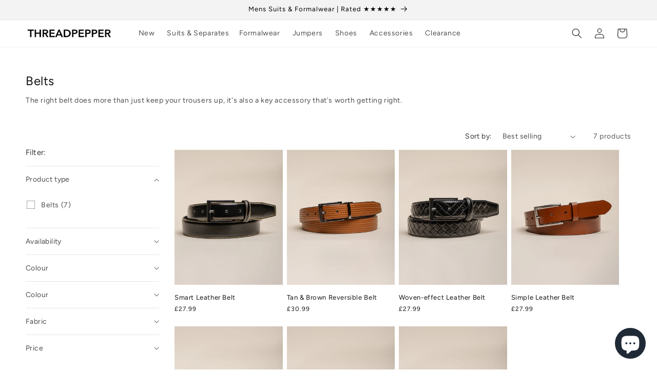

--- FILE ---
content_type: text/html; charset=utf-8
request_url: https://www.threadpepper.com/collections/belts
body_size: 100509
content:
<!doctype html>
<html class="js" lang="en">
  <head>
    <meta charset="utf-8">
    <meta http-equiv="X-UA-Compatible" content="IE=edge">
    <meta name="viewport" content="width=device-width,initial-scale=1">
    <meta name="theme-color" content="">
    <link rel="canonical" href="https://www.threadpepper.com/collections/belts"><link rel="icon" type="image/png" href="//www.threadpepper.com/cdn/shop/files/TP-SquareLogo-Initials.png?crop=center&height=32&v=1613691732&width=32"><link rel="preconnect" href="https://fonts.shopifycdn.com" crossorigin><title>
      Mens Belts | Mens Leather Belt | Jeans Belt | Chino Belts | Smart Belt
 &ndash; Threadpepper</title>

    
      <meta name="description" content="The right belt does more than just keep your trousers up, it&#39;s also a key accessory that&#39;s worth getting right.">
    

    

<meta property="og:site_name" content="Threadpepper">
<meta property="og:url" content="https://www.threadpepper.com/collections/belts">
<meta property="og:title" content="Mens Belts | Mens Leather Belt | Jeans Belt | Chino Belts | Smart Belt">
<meta property="og:type" content="website">
<meta property="og:description" content="The right belt does more than just keep your trousers up, it&#39;s also a key accessory that&#39;s worth getting right."><meta property="og:image" content="http://www.threadpepper.com/cdn/shop/collections/belts-367590.jpg?v=1700219888">
  <meta property="og:image:secure_url" content="https://www.threadpepper.com/cdn/shop/collections/belts-367590.jpg?v=1700219888">
  <meta property="og:image:width" content="2000">
  <meta property="og:image:height" content="1466"><meta name="twitter:card" content="summary_large_image">
<meta name="twitter:title" content="Mens Belts | Mens Leather Belt | Jeans Belt | Chino Belts | Smart Belt">
<meta name="twitter:description" content="The right belt does more than just keep your trousers up, it&#39;s also a key accessory that&#39;s worth getting right.">


    <script src="//www.threadpepper.com/cdn/shop/t/68/assets/constants.js?v=132983761750457495441767355668" defer="defer"></script>
    <script src="//www.threadpepper.com/cdn/shop/t/68/assets/pubsub.js?v=25310214064522200911767355668" defer="defer"></script>
    <script src="//www.threadpepper.com/cdn/shop/t/68/assets/global.js?v=7301445359237545521767355668" defer="defer"></script>
    <script src="//www.threadpepper.com/cdn/shop/t/68/assets/details-disclosure.js?v=13653116266235556501767355668" defer="defer"></script>
    <script src="//www.threadpepper.com/cdn/shop/t/68/assets/details-modal.js?v=25581673532751508451767355668" defer="defer"></script>
    <script src="//www.threadpepper.com/cdn/shop/t/68/assets/search-form.js?v=133129549252120666541767355668" defer="defer"></script><script src="//www.threadpepper.com/cdn/shop/t/68/assets/animations.js?v=88693664871331136111767355668" defer="defer"></script><script>window.performance && window.performance.mark && window.performance.mark('shopify.content_for_header.start');</script><meta name="google-site-verification" content="fp-Aq8WD_8fyqxgk2C6jGNhPwHs5Mmh0YDsu9AIEBFU">
<meta id="shopify-digital-wallet" name="shopify-digital-wallet" content="/4250599483/digital_wallets/dialog">
<meta name="shopify-checkout-api-token" content="2ddf8803654eab66d67faf0761a70dc9">
<meta id="in-context-paypal-metadata" data-shop-id="4250599483" data-venmo-supported="false" data-environment="production" data-locale="en_US" data-paypal-v4="true" data-currency="GBP">
<link rel="alternate" type="application/atom+xml" title="Feed" href="/collections/belts.atom" />
<link rel="alternate" type="application/json+oembed" href="https://www.threadpepper.com/collections/belts.oembed">
<script async="async" src="/checkouts/internal/preloads.js?locale=en-GB"></script>
<link rel="preconnect" href="https://shop.app" crossorigin="anonymous">
<script async="async" src="https://shop.app/checkouts/internal/preloads.js?locale=en-GB&shop_id=4250599483" crossorigin="anonymous"></script>
<script id="apple-pay-shop-capabilities" type="application/json">{"shopId":4250599483,"countryCode":"GB","currencyCode":"GBP","merchantCapabilities":["supports3DS"],"merchantId":"gid:\/\/shopify\/Shop\/4250599483","merchantName":"Threadpepper","requiredBillingContactFields":["postalAddress","email","phone"],"requiredShippingContactFields":["postalAddress","email","phone"],"shippingType":"shipping","supportedNetworks":["visa","masterCard","amex"],"total":{"type":"pending","label":"Threadpepper","amount":"1.00"},"shopifyPaymentsEnabled":true,"supportsSubscriptions":true}</script>
<script id="shopify-features" type="application/json">{"accessToken":"2ddf8803654eab66d67faf0761a70dc9","betas":["rich-media-storefront-analytics"],"domain":"www.threadpepper.com","predictiveSearch":true,"shopId":4250599483,"locale":"en"}</script>
<script>var Shopify = Shopify || {};
Shopify.shop = "threadpepper.myshopify.com";
Shopify.locale = "en";
Shopify.currency = {"active":"GBP","rate":"1.0"};
Shopify.country = "GB";
Shopify.theme = {"name":"Copy of TP 29th December Reopening - January Sales","id":155327561958,"schema_name":"Dawn","schema_version":"15.4.0","theme_store_id":887,"role":"main"};
Shopify.theme.handle = "null";
Shopify.theme.style = {"id":null,"handle":null};
Shopify.cdnHost = "www.threadpepper.com/cdn";
Shopify.routes = Shopify.routes || {};
Shopify.routes.root = "/";</script>
<script type="module">!function(o){(o.Shopify=o.Shopify||{}).modules=!0}(window);</script>
<script>!function(o){function n(){var o=[];function n(){o.push(Array.prototype.slice.apply(arguments))}return n.q=o,n}var t=o.Shopify=o.Shopify||{};t.loadFeatures=n(),t.autoloadFeatures=n()}(window);</script>
<script>
  window.ShopifyPay = window.ShopifyPay || {};
  window.ShopifyPay.apiHost = "shop.app\/pay";
  window.ShopifyPay.redirectState = null;
</script>
<script id="shop-js-analytics" type="application/json">{"pageType":"collection"}</script>
<script defer="defer" async type="module" src="//www.threadpepper.com/cdn/shopifycloud/shop-js/modules/v2/client.init-shop-cart-sync_WVOgQShq.en.esm.js"></script>
<script defer="defer" async type="module" src="//www.threadpepper.com/cdn/shopifycloud/shop-js/modules/v2/chunk.common_C_13GLB1.esm.js"></script>
<script defer="defer" async type="module" src="//www.threadpepper.com/cdn/shopifycloud/shop-js/modules/v2/chunk.modal_CLfMGd0m.esm.js"></script>
<script type="module">
  await import("//www.threadpepper.com/cdn/shopifycloud/shop-js/modules/v2/client.init-shop-cart-sync_WVOgQShq.en.esm.js");
await import("//www.threadpepper.com/cdn/shopifycloud/shop-js/modules/v2/chunk.common_C_13GLB1.esm.js");
await import("//www.threadpepper.com/cdn/shopifycloud/shop-js/modules/v2/chunk.modal_CLfMGd0m.esm.js");

  window.Shopify.SignInWithShop?.initShopCartSync?.({"fedCMEnabled":true,"windoidEnabled":true});

</script>
<script>
  window.Shopify = window.Shopify || {};
  if (!window.Shopify.featureAssets) window.Shopify.featureAssets = {};
  window.Shopify.featureAssets['shop-js'] = {"shop-cart-sync":["modules/v2/client.shop-cart-sync_DuR37GeY.en.esm.js","modules/v2/chunk.common_C_13GLB1.esm.js","modules/v2/chunk.modal_CLfMGd0m.esm.js"],"init-fed-cm":["modules/v2/client.init-fed-cm_BucUoe6W.en.esm.js","modules/v2/chunk.common_C_13GLB1.esm.js","modules/v2/chunk.modal_CLfMGd0m.esm.js"],"shop-toast-manager":["modules/v2/client.shop-toast-manager_B0JfrpKj.en.esm.js","modules/v2/chunk.common_C_13GLB1.esm.js","modules/v2/chunk.modal_CLfMGd0m.esm.js"],"init-shop-cart-sync":["modules/v2/client.init-shop-cart-sync_WVOgQShq.en.esm.js","modules/v2/chunk.common_C_13GLB1.esm.js","modules/v2/chunk.modal_CLfMGd0m.esm.js"],"shop-button":["modules/v2/client.shop-button_B_U3bv27.en.esm.js","modules/v2/chunk.common_C_13GLB1.esm.js","modules/v2/chunk.modal_CLfMGd0m.esm.js"],"init-windoid":["modules/v2/client.init-windoid_DuP9q_di.en.esm.js","modules/v2/chunk.common_C_13GLB1.esm.js","modules/v2/chunk.modal_CLfMGd0m.esm.js"],"shop-cash-offers":["modules/v2/client.shop-cash-offers_BmULhtno.en.esm.js","modules/v2/chunk.common_C_13GLB1.esm.js","modules/v2/chunk.modal_CLfMGd0m.esm.js"],"pay-button":["modules/v2/client.pay-button_CrPSEbOK.en.esm.js","modules/v2/chunk.common_C_13GLB1.esm.js","modules/v2/chunk.modal_CLfMGd0m.esm.js"],"init-customer-accounts":["modules/v2/client.init-customer-accounts_jNk9cPYQ.en.esm.js","modules/v2/client.shop-login-button_DJ5ldayH.en.esm.js","modules/v2/chunk.common_C_13GLB1.esm.js","modules/v2/chunk.modal_CLfMGd0m.esm.js"],"avatar":["modules/v2/client.avatar_BTnouDA3.en.esm.js"],"checkout-modal":["modules/v2/client.checkout-modal_pBPyh9w8.en.esm.js","modules/v2/chunk.common_C_13GLB1.esm.js","modules/v2/chunk.modal_CLfMGd0m.esm.js"],"init-shop-for-new-customer-accounts":["modules/v2/client.init-shop-for-new-customer-accounts_BUoCy7a5.en.esm.js","modules/v2/client.shop-login-button_DJ5ldayH.en.esm.js","modules/v2/chunk.common_C_13GLB1.esm.js","modules/v2/chunk.modal_CLfMGd0m.esm.js"],"init-customer-accounts-sign-up":["modules/v2/client.init-customer-accounts-sign-up_CnczCz9H.en.esm.js","modules/v2/client.shop-login-button_DJ5ldayH.en.esm.js","modules/v2/chunk.common_C_13GLB1.esm.js","modules/v2/chunk.modal_CLfMGd0m.esm.js"],"init-shop-email-lookup-coordinator":["modules/v2/client.init-shop-email-lookup-coordinator_CzjY5t9o.en.esm.js","modules/v2/chunk.common_C_13GLB1.esm.js","modules/v2/chunk.modal_CLfMGd0m.esm.js"],"shop-follow-button":["modules/v2/client.shop-follow-button_CsYC63q7.en.esm.js","modules/v2/chunk.common_C_13GLB1.esm.js","modules/v2/chunk.modal_CLfMGd0m.esm.js"],"shop-login-button":["modules/v2/client.shop-login-button_DJ5ldayH.en.esm.js","modules/v2/chunk.common_C_13GLB1.esm.js","modules/v2/chunk.modal_CLfMGd0m.esm.js"],"shop-login":["modules/v2/client.shop-login_B9ccPdmx.en.esm.js","modules/v2/chunk.common_C_13GLB1.esm.js","modules/v2/chunk.modal_CLfMGd0m.esm.js"],"lead-capture":["modules/v2/client.lead-capture_D0K_KgYb.en.esm.js","modules/v2/chunk.common_C_13GLB1.esm.js","modules/v2/chunk.modal_CLfMGd0m.esm.js"],"payment-terms":["modules/v2/client.payment-terms_BWmiNN46.en.esm.js","modules/v2/chunk.common_C_13GLB1.esm.js","modules/v2/chunk.modal_CLfMGd0m.esm.js"]};
</script>
<script>(function() {
  var isLoaded = false;
  function asyncLoad() {
    if (isLoaded) return;
    isLoaded = true;
    var urls = ["\/\/d1liekpayvooaz.cloudfront.net\/apps\/customizery\/customizery.js?shop=threadpepper.myshopify.com"];
    for (var i = 0; i < urls.length; i++) {
      var s = document.createElement('script');
      s.type = 'text/javascript';
      s.async = true;
      s.src = urls[i];
      var x = document.getElementsByTagName('script')[0];
      x.parentNode.insertBefore(s, x);
    }
  };
  if(window.attachEvent) {
    window.attachEvent('onload', asyncLoad);
  } else {
    window.addEventListener('load', asyncLoad, false);
  }
})();</script>
<script id="__st">var __st={"a":4250599483,"offset":0,"reqid":"8f01ef7d-9284-4aed-92c8-b129fb50dfe1-1769672153","pageurl":"www.threadpepper.com\/collections\/belts","u":"7f38bbea2b4b","p":"collection","rtyp":"collection","rid":416714227942};</script>
<script>window.ShopifyPaypalV4VisibilityTracking = true;</script>
<script id="captcha-bootstrap">!function(){'use strict';const t='contact',e='account',n='new_comment',o=[[t,t],['blogs',n],['comments',n],[t,'customer']],c=[[e,'customer_login'],[e,'guest_login'],[e,'recover_customer_password'],[e,'create_customer']],r=t=>t.map((([t,e])=>`form[action*='/${t}']:not([data-nocaptcha='true']) input[name='form_type'][value='${e}']`)).join(','),a=t=>()=>t?[...document.querySelectorAll(t)].map((t=>t.form)):[];function s(){const t=[...o],e=r(t);return a(e)}const i='password',u='form_key',d=['recaptcha-v3-token','g-recaptcha-response','h-captcha-response',i],f=()=>{try{return window.sessionStorage}catch{return}},m='__shopify_v',_=t=>t.elements[u];function p(t,e,n=!1){try{const o=window.sessionStorage,c=JSON.parse(o.getItem(e)),{data:r}=function(t){const{data:e,action:n}=t;return t[m]||n?{data:e,action:n}:{data:t,action:n}}(c);for(const[e,n]of Object.entries(r))t.elements[e]&&(t.elements[e].value=n);n&&o.removeItem(e)}catch(o){console.error('form repopulation failed',{error:o})}}const l='form_type',E='cptcha';function T(t){t.dataset[E]=!0}const w=window,h=w.document,L='Shopify',v='ce_forms',y='captcha';let A=!1;((t,e)=>{const n=(g='f06e6c50-85a8-45c8-87d0-21a2b65856fe',I='https://cdn.shopify.com/shopifycloud/storefront-forms-hcaptcha/ce_storefront_forms_captcha_hcaptcha.v1.5.2.iife.js',D={infoText:'Protected by hCaptcha',privacyText:'Privacy',termsText:'Terms'},(t,e,n)=>{const o=w[L][v],c=o.bindForm;if(c)return c(t,g,e,D).then(n);var r;o.q.push([[t,g,e,D],n]),r=I,A||(h.body.append(Object.assign(h.createElement('script'),{id:'captcha-provider',async:!0,src:r})),A=!0)});var g,I,D;w[L]=w[L]||{},w[L][v]=w[L][v]||{},w[L][v].q=[],w[L][y]=w[L][y]||{},w[L][y].protect=function(t,e){n(t,void 0,e),T(t)},Object.freeze(w[L][y]),function(t,e,n,w,h,L){const[v,y,A,g]=function(t,e,n){const i=e?o:[],u=t?c:[],d=[...i,...u],f=r(d),m=r(i),_=r(d.filter((([t,e])=>n.includes(e))));return[a(f),a(m),a(_),s()]}(w,h,L),I=t=>{const e=t.target;return e instanceof HTMLFormElement?e:e&&e.form},D=t=>v().includes(t);t.addEventListener('submit',(t=>{const e=I(t);if(!e)return;const n=D(e)&&!e.dataset.hcaptchaBound&&!e.dataset.recaptchaBound,o=_(e),c=g().includes(e)&&(!o||!o.value);(n||c)&&t.preventDefault(),c&&!n&&(function(t){try{if(!f())return;!function(t){const e=f();if(!e)return;const n=_(t);if(!n)return;const o=n.value;o&&e.removeItem(o)}(t);const e=Array.from(Array(32),(()=>Math.random().toString(36)[2])).join('');!function(t,e){_(t)||t.append(Object.assign(document.createElement('input'),{type:'hidden',name:u})),t.elements[u].value=e}(t,e),function(t,e){const n=f();if(!n)return;const o=[...t.querySelectorAll(`input[type='${i}']`)].map((({name:t})=>t)),c=[...d,...o],r={};for(const[a,s]of new FormData(t).entries())c.includes(a)||(r[a]=s);n.setItem(e,JSON.stringify({[m]:1,action:t.action,data:r}))}(t,e)}catch(e){console.error('failed to persist form',e)}}(e),e.submit())}));const S=(t,e)=>{t&&!t.dataset[E]&&(n(t,e.some((e=>e===t))),T(t))};for(const o of['focusin','change'])t.addEventListener(o,(t=>{const e=I(t);D(e)&&S(e,y())}));const B=e.get('form_key'),M=e.get(l),P=B&&M;t.addEventListener('DOMContentLoaded',(()=>{const t=y();if(P)for(const e of t)e.elements[l].value===M&&p(e,B);[...new Set([...A(),...v().filter((t=>'true'===t.dataset.shopifyCaptcha))])].forEach((e=>S(e,t)))}))}(h,new URLSearchParams(w.location.search),n,t,e,['guest_login'])})(!0,!0)}();</script>
<script integrity="sha256-4kQ18oKyAcykRKYeNunJcIwy7WH5gtpwJnB7kiuLZ1E=" data-source-attribution="shopify.loadfeatures" defer="defer" src="//www.threadpepper.com/cdn/shopifycloud/storefront/assets/storefront/load_feature-a0a9edcb.js" crossorigin="anonymous"></script>
<script crossorigin="anonymous" defer="defer" src="//www.threadpepper.com/cdn/shopifycloud/storefront/assets/shopify_pay/storefront-65b4c6d7.js?v=20250812"></script>
<script data-source-attribution="shopify.dynamic_checkout.dynamic.init">var Shopify=Shopify||{};Shopify.PaymentButton=Shopify.PaymentButton||{isStorefrontPortableWallets:!0,init:function(){window.Shopify.PaymentButton.init=function(){};var t=document.createElement("script");t.src="https://www.threadpepper.com/cdn/shopifycloud/portable-wallets/latest/portable-wallets.en.js",t.type="module",document.head.appendChild(t)}};
</script>
<script data-source-attribution="shopify.dynamic_checkout.buyer_consent">
  function portableWalletsHideBuyerConsent(e){var t=document.getElementById("shopify-buyer-consent"),n=document.getElementById("shopify-subscription-policy-button");t&&n&&(t.classList.add("hidden"),t.setAttribute("aria-hidden","true"),n.removeEventListener("click",e))}function portableWalletsShowBuyerConsent(e){var t=document.getElementById("shopify-buyer-consent"),n=document.getElementById("shopify-subscription-policy-button");t&&n&&(t.classList.remove("hidden"),t.removeAttribute("aria-hidden"),n.addEventListener("click",e))}window.Shopify?.PaymentButton&&(window.Shopify.PaymentButton.hideBuyerConsent=portableWalletsHideBuyerConsent,window.Shopify.PaymentButton.showBuyerConsent=portableWalletsShowBuyerConsent);
</script>
<script data-source-attribution="shopify.dynamic_checkout.cart.bootstrap">document.addEventListener("DOMContentLoaded",(function(){function t(){return document.querySelector("shopify-accelerated-checkout-cart, shopify-accelerated-checkout")}if(t())Shopify.PaymentButton.init();else{new MutationObserver((function(e,n){t()&&(Shopify.PaymentButton.init(),n.disconnect())})).observe(document.body,{childList:!0,subtree:!0})}}));
</script>
<link id="shopify-accelerated-checkout-styles" rel="stylesheet" media="screen" href="https://www.threadpepper.com/cdn/shopifycloud/portable-wallets/latest/accelerated-checkout-backwards-compat.css" crossorigin="anonymous">
<style id="shopify-accelerated-checkout-cart">
        #shopify-buyer-consent {
  margin-top: 1em;
  display: inline-block;
  width: 100%;
}

#shopify-buyer-consent.hidden {
  display: none;
}

#shopify-subscription-policy-button {
  background: none;
  border: none;
  padding: 0;
  text-decoration: underline;
  font-size: inherit;
  cursor: pointer;
}

#shopify-subscription-policy-button::before {
  box-shadow: none;
}

      </style>
<script id="sections-script" data-sections="header" defer="defer" src="//www.threadpepper.com/cdn/shop/t/68/compiled_assets/scripts.js?v=16776"></script>
<script>window.performance && window.performance.mark && window.performance.mark('shopify.content_for_header.end');</script>


    <style data-shopify>
      @font-face {
  font-family: Figtree;
  font-weight: 400;
  font-style: normal;
  font-display: swap;
  src: url("//www.threadpepper.com/cdn/fonts/figtree/figtree_n4.3c0838aba1701047e60be6a99a1b0a40ce9b8419.woff2") format("woff2"),
       url("//www.threadpepper.com/cdn/fonts/figtree/figtree_n4.c0575d1db21fc3821f17fd6617d3dee552312137.woff") format("woff");
}

      @font-face {
  font-family: Figtree;
  font-weight: 700;
  font-style: normal;
  font-display: swap;
  src: url("//www.threadpepper.com/cdn/fonts/figtree/figtree_n7.2fd9bfe01586148e644724096c9d75e8c7a90e55.woff2") format("woff2"),
       url("//www.threadpepper.com/cdn/fonts/figtree/figtree_n7.ea05de92d862f9594794ab281c4c3a67501ef5fc.woff") format("woff");
}

      @font-face {
  font-family: Figtree;
  font-weight: 400;
  font-style: italic;
  font-display: swap;
  src: url("//www.threadpepper.com/cdn/fonts/figtree/figtree_i4.89f7a4275c064845c304a4cf8a4a586060656db2.woff2") format("woff2"),
       url("//www.threadpepper.com/cdn/fonts/figtree/figtree_i4.6f955aaaafc55a22ffc1f32ecf3756859a5ad3e2.woff") format("woff");
}

      @font-face {
  font-family: Figtree;
  font-weight: 700;
  font-style: italic;
  font-display: swap;
  src: url("//www.threadpepper.com/cdn/fonts/figtree/figtree_i7.06add7096a6f2ab742e09ec7e498115904eda1fe.woff2") format("woff2"),
       url("//www.threadpepper.com/cdn/fonts/figtree/figtree_i7.ee584b5fcaccdbb5518c0228158941f8df81b101.woff") format("woff");
}

      @font-face {
  font-family: Figtree;
  font-weight: 400;
  font-style: normal;
  font-display: swap;
  src: url("//www.threadpepper.com/cdn/fonts/figtree/figtree_n4.3c0838aba1701047e60be6a99a1b0a40ce9b8419.woff2") format("woff2"),
       url("//www.threadpepper.com/cdn/fonts/figtree/figtree_n4.c0575d1db21fc3821f17fd6617d3dee552312137.woff") format("woff");
}


      
        :root,
        .color-background-1 {
          --color-background: 255,255,255;
        
          --gradient-background: #ffffff;
        

        

        --color-foreground: 18,18,18;
        --color-background-contrast: 191,191,191;
        --color-shadow: 18,18,18;
        --color-button: 18,18,18;
        --color-button-text: 255,255,255;
        --color-secondary-button: 255,255,255;
        --color-secondary-button-text: 18,18,18;
        --color-link: 18,18,18;
        --color-badge-foreground: 18,18,18;
        --color-badge-background: 255,255,255;
        --color-badge-border: 18,18,18;
        --payment-terms-background-color: rgb(255 255 255);
      }
      
        
        .color-background-2 {
          --color-background: 243,243,243;
        
          --gradient-background: #f3f3f3;
        

        

        --color-foreground: 18,18,18;
        --color-background-contrast: 179,179,179;
        --color-shadow: 18,18,18;
        --color-button: 18,18,18;
        --color-button-text: 243,243,243;
        --color-secondary-button: 243,243,243;
        --color-secondary-button-text: 18,18,18;
        --color-link: 18,18,18;
        --color-badge-foreground: 18,18,18;
        --color-badge-background: 243,243,243;
        --color-badge-border: 18,18,18;
        --payment-terms-background-color: rgb(243 243 243);
      }
      
        
        .color-inverse {
          --color-background: 18,18,18;
        
          --gradient-background: #121212;
        

        

        --color-foreground: 255,255,255;
        --color-background-contrast: 146,146,146;
        --color-shadow: 18,18,18;
        --color-button: 255,255,255;
        --color-button-text: 18,18,18;
        --color-secondary-button: 18,18,18;
        --color-secondary-button-text: 255,255,255;
        --color-link: 255,255,255;
        --color-badge-foreground: 255,255,255;
        --color-badge-background: 18,18,18;
        --color-badge-border: 255,255,255;
        --payment-terms-background-color: rgb(18 18 18);
      }
      
        
        .color-accent-1 {
          --color-background: 18,18,18;
        
          --gradient-background: #121212;
        

        

        --color-foreground: 255,255,255;
        --color-background-contrast: 146,146,146;
        --color-shadow: 18,18,18;
        --color-button: 255,255,255;
        --color-button-text: 18,18,18;
        --color-secondary-button: 18,18,18;
        --color-secondary-button-text: 255,255,255;
        --color-link: 255,255,255;
        --color-badge-foreground: 255,255,255;
        --color-badge-background: 18,18,18;
        --color-badge-border: 255,255,255;
        --payment-terms-background-color: rgb(18 18 18);
      }
      
        
        .color-accent-2 {
          --color-background: 192,20,20;
        
          --gradient-background: #c01414;
        

        

        --color-foreground: 255,255,255;
        --color-background-contrast: 77,8,8;
        --color-shadow: 18,18,18;
        --color-button: 255,255,255;
        --color-button-text: 6,71,21;
        --color-secondary-button: 192,20,20;
        --color-secondary-button-text: 255,255,255;
        --color-link: 255,255,255;
        --color-badge-foreground: 255,255,255;
        --color-badge-background: 192,20,20;
        --color-badge-border: 255,255,255;
        --payment-terms-background-color: rgb(192 20 20);
      }
      

      body, .color-background-1, .color-background-2, .color-inverse, .color-accent-1, .color-accent-2 {
        color: rgba(var(--color-foreground), 0.75);
        background-color: rgb(var(--color-background));
      }

      :root {
        --font-body-family: Figtree, sans-serif;
        --font-body-style: normal;
        --font-body-weight: 400;
        --font-body-weight-bold: 700;

        --font-heading-family: Figtree, sans-serif;
        --font-heading-style: normal;
        --font-heading-weight: 400;

        --font-body-scale: 1.0;
        --font-heading-scale: 1.0;

        --media-padding: px;
        --media-border-opacity: 0.05;
        --media-border-width: 1px;
        --media-radius: 0px;
        --media-shadow-opacity: 0.0;
        --media-shadow-horizontal-offset: 0px;
        --media-shadow-vertical-offset: 4px;
        --media-shadow-blur-radius: 5px;
        --media-shadow-visible: 0;

        --page-width: 160rem;
        --page-width-margin: 0rem;

        --product-card-image-padding: 0.0rem;
        --product-card-corner-radius: 0.0rem;
        --product-card-text-alignment: left;
        --product-card-border-width: 0.0rem;
        --product-card-border-opacity: 0.1;
        --product-card-shadow-opacity: 0.0;
        --product-card-shadow-visible: 0;
        --product-card-shadow-horizontal-offset: 0.0rem;
        --product-card-shadow-vertical-offset: 0.4rem;
        --product-card-shadow-blur-radius: 0.5rem;

        --collection-card-image-padding: 0.0rem;
        --collection-card-corner-radius: 0.0rem;
        --collection-card-text-alignment: left;
        --collection-card-border-width: 0.0rem;
        --collection-card-border-opacity: 0.1;
        --collection-card-shadow-opacity: 0.0;
        --collection-card-shadow-visible: 0;
        --collection-card-shadow-horizontal-offset: 0.0rem;
        --collection-card-shadow-vertical-offset: 0.4rem;
        --collection-card-shadow-blur-radius: 0.5rem;

        --blog-card-image-padding: 0.0rem;
        --blog-card-corner-radius: 0.0rem;
        --blog-card-text-alignment: left;
        --blog-card-border-width: 0.0rem;
        --blog-card-border-opacity: 0.1;
        --blog-card-shadow-opacity: 0.0;
        --blog-card-shadow-visible: 0;
        --blog-card-shadow-horizontal-offset: 0.0rem;
        --blog-card-shadow-vertical-offset: 0.4rem;
        --blog-card-shadow-blur-radius: 0.5rem;

        --badge-corner-radius: 4.0rem;

        --popup-border-width: 1px;
        --popup-border-opacity: 0.1;
        --popup-corner-radius: 0px;
        --popup-shadow-opacity: 0.0;
        --popup-shadow-horizontal-offset: 0px;
        --popup-shadow-vertical-offset: 4px;
        --popup-shadow-blur-radius: 5px;

        --drawer-border-width: 1px;
        --drawer-border-opacity: 0.1;
        --drawer-shadow-opacity: 0.0;
        --drawer-shadow-horizontal-offset: 0px;
        --drawer-shadow-vertical-offset: 4px;
        --drawer-shadow-blur-radius: 5px;

        --spacing-sections-desktop: 28px;
        --spacing-sections-mobile: 20px;

        --grid-desktop-vertical-spacing: 8px;
        --grid-desktop-horizontal-spacing: 8px;
        --grid-mobile-vertical-spacing: 4px;
        --grid-mobile-horizontal-spacing: 4px;

        --text-boxes-border-opacity: 0.1;
        --text-boxes-border-width: 0px;
        --text-boxes-radius: 0px;
        --text-boxes-shadow-opacity: 0.0;
        --text-boxes-shadow-visible: 0;
        --text-boxes-shadow-horizontal-offset: 0px;
        --text-boxes-shadow-vertical-offset: 4px;
        --text-boxes-shadow-blur-radius: 5px;

        --buttons-radius: 0px;
        --buttons-radius-outset: 0px;
        --buttons-border-width: 1px;
        --buttons-border-opacity: 1.0;
        --buttons-shadow-opacity: 0.0;
        --buttons-shadow-visible: 0;
        --buttons-shadow-horizontal-offset: 0px;
        --buttons-shadow-vertical-offset: 4px;
        --buttons-shadow-blur-radius: 5px;
        --buttons-border-offset: 0px;

        --inputs-radius: 0px;
        --inputs-border-width: 1px;
        --inputs-border-opacity: 0.55;
        --inputs-shadow-opacity: 0.0;
        --inputs-shadow-horizontal-offset: 0px;
        --inputs-margin-offset: 0px;
        --inputs-shadow-vertical-offset: 4px;
        --inputs-shadow-blur-radius: 5px;
        --inputs-radius-outset: 0px;

        --variant-pills-radius: 40px;
        --variant-pills-border-width: 1px;
        --variant-pills-border-opacity: 0.55;
        --variant-pills-shadow-opacity: 0.0;
        --variant-pills-shadow-horizontal-offset: 0px;
        --variant-pills-shadow-vertical-offset: 4px;
        --variant-pills-shadow-blur-radius: 5px;
      }

      *,
      *::before,
      *::after {
        box-sizing: inherit;
      }

      html {
        box-sizing: border-box;
        font-size: calc(var(--font-body-scale) * 62.5%);
        height: 100%;
      }

      body {
        display: grid;
        grid-template-rows: auto auto 1fr auto;
        grid-template-columns: 100%;
        min-height: 100%;
        margin: 0;
        font-size: 1.5rem;
        letter-spacing: 0.06rem;
        line-height: calc(1 + 0.8 / var(--font-body-scale));
        font-family: var(--font-body-family);
        font-style: var(--font-body-style);
        font-weight: var(--font-body-weight);
      }

      @media screen and (min-width: 750px) {
        body {
          font-size: 1.6rem;
        }
      }
    </style>

    <link href="//www.threadpepper.com/cdn/shop/t/68/assets/base.css?v=159841507637079171801767355668" rel="stylesheet" type="text/css" media="all" />
    <link rel="stylesheet" href="//www.threadpepper.com/cdn/shop/t/68/assets/component-cart-items.css?v=13033300910818915211767355668" media="print" onload="this.media='all'">
      <link rel="preload" as="font" href="//www.threadpepper.com/cdn/fonts/figtree/figtree_n4.3c0838aba1701047e60be6a99a1b0a40ce9b8419.woff2" type="font/woff2" crossorigin>
      

      <link rel="preload" as="font" href="//www.threadpepper.com/cdn/fonts/figtree/figtree_n4.3c0838aba1701047e60be6a99a1b0a40ce9b8419.woff2" type="font/woff2" crossorigin>
      
<link href="//www.threadpepper.com/cdn/shop/t/68/assets/component-localization-form.css?v=170315343355214948141767355668" rel="stylesheet" type="text/css" media="all" />
      <script src="//www.threadpepper.com/cdn/shop/t/68/assets/localization-form.js?v=144176611646395275351767355668" defer="defer"></script><link
        rel="stylesheet"
        href="//www.threadpepper.com/cdn/shop/t/68/assets/component-predictive-search.css?v=118923337488134913561767355668"
        media="print"
        onload="this.media='all'"
      ><script>
      if (Shopify.designMode) {
        document.documentElement.classList.add('shopify-design-mode');
      }
    </script>
  <!-- BEGIN app block: shopify://apps/judge-me-reviews/blocks/judgeme_core/61ccd3b1-a9f2-4160-9fe9-4fec8413e5d8 --><!-- Start of Judge.me Core -->






<link rel="dns-prefetch" href="https://cdnwidget.judge.me">
<link rel="dns-prefetch" href="https://cdn.judge.me">
<link rel="dns-prefetch" href="https://cdn1.judge.me">
<link rel="dns-prefetch" href="https://api.judge.me">

<script data-cfasync='false' class='jdgm-settings-script'>window.jdgmSettings={"pagination":5,"disable_web_reviews":false,"badge_no_review_text":"No reviews yet","badge_n_reviews_text":"{{ n }} review/reviews","badge_star_color":"#000000","hide_badge_preview_if_no_reviews":true,"badge_hide_text":false,"enforce_center_preview_badge":false,"widget_title":"Customer Reviews","widget_open_form_text":"Write a review","widget_close_form_text":"Cancel review","widget_refresh_page_text":"Refresh page","widget_summary_text":"Based on {{ number_of_reviews }} review/reviews","widget_no_review_text":"Be the first to write a review","widget_name_field_text":"Display name","widget_verified_name_field_text":"Verified Name (public)","widget_name_placeholder_text":"Display name","widget_required_field_error_text":"This field is required.","widget_email_field_text":"Email address","widget_verified_email_field_text":"Verified Email (private, can not be edited)","widget_email_placeholder_text":"Your email address","widget_email_field_error_text":"Please enter a valid email address.","widget_rating_field_text":"Rating","widget_review_title_field_text":"Review Title","widget_review_title_placeholder_text":"Give your review a title eg Awesome service! or Superb quality!","widget_review_body_field_text":"Your review","widget_review_body_placeholder_text":"Write your comments here. To be most helpful, include your throughts about the product as well as the service (see examples below).","widget_pictures_field_text":"Picture/Video (optional)","widget_submit_review_text":"Submit Review","widget_submit_verified_review_text":"Submit Verified Review","widget_submit_success_msg_with_auto_publish":"Thank you! Please refresh the page in a few moments to see your review. You can remove or edit your review by logging into \u003ca href='https://judge.me/login' target='_blank' rel='nofollow noopener'\u003eJudge.me\u003c/a\u003e","widget_submit_success_msg_no_auto_publish":"Thank you! Your review will be published as soon as it is approved by the shop admin. You can remove or edit your review by logging into \u003ca href='https://judge.me/login' target='_blank' rel='nofollow noopener'\u003eJudge.me\u003c/a\u003e","widget_show_default_reviews_out_of_total_text":"Showing {{ n_reviews_shown }} out of {{ n_reviews }} reviews.","widget_show_all_link_text":"Show all","widget_show_less_link_text":"Show less","widget_author_said_text":"{{ reviewer_name }} said:","widget_days_text":"{{ n }} days ago","widget_weeks_text":"{{ n }} week/weeks ago","widget_months_text":"{{ n }} month/months ago","widget_years_text":"{{ n }} year/years ago","widget_yesterday_text":"Yesterday","widget_today_text":"Today","widget_replied_text":"\u003e\u003e {{ shop_name }} replied:","widget_read_more_text":"Read more","widget_reviewer_name_as_initial":"","widget_rating_filter_color":"","widget_rating_filter_see_all_text":"See all reviews","widget_sorting_most_recent_text":"Most Recent","widget_sorting_highest_rating_text":"Highest Rating","widget_sorting_lowest_rating_text":"Lowest Rating","widget_sorting_with_pictures_text":"Only Pictures","widget_sorting_most_helpful_text":"Most Helpful","widget_open_question_form_text":"Ask a question about this product","widget_reviews_subtab_text":"Reviews","widget_questions_subtab_text":"Questions \u0026 Answers","widget_question_label_text":"Question","widget_answer_label_text":"Answer","widget_question_placeholder_text":"Write your question here","widget_submit_question_text":"Submit Question","widget_question_submit_success_text":"Thank you for your question! We will notify you once it gets answered.","widget_star_color":"#000000","verified_badge_text":"Verified","verified_badge_bg_color":"#20ac12","verified_badge_text_color":"#ffffff","verified_badge_placement":"left-of-reviewer-name","widget_review_max_height":"","widget_hide_border":false,"widget_social_share":false,"widget_thumb":true,"widget_review_location_show":false,"widget_location_format":"country_iso_code","all_reviews_include_out_of_store_products":true,"all_reviews_out_of_store_text":"(out of store)","all_reviews_pagination":100,"all_reviews_product_name_prefix_text":"-","enable_review_pictures":true,"enable_question_anwser":false,"widget_theme":"leex","review_date_format":"dd/mm/yy","default_sort_method":"most-recent","widget_product_reviews_subtab_text":"Product Reviews","widget_shop_reviews_subtab_text":"Shop Reviews","widget_other_products_reviews_text":"Reviews for other products","widget_store_reviews_subtab_text":"Store reviews","widget_no_store_reviews_text":"This store hasn't received any reviews yet","widget_web_restriction_product_reviews_text":"This product hasn't received any reviews yet","widget_no_items_text":"No items found","widget_show_more_text":"Show more","widget_write_a_store_review_text":"Write a Store Review","widget_other_languages_heading":"Reviews in Other Languages","widget_translate_review_text":"Translate review to {{ language }}","widget_translating_review_text":"Translating...","widget_show_original_translation_text":"Show original ({{ language }})","widget_translate_review_failed_text":"Review couldn't be translated.","widget_translate_review_retry_text":"Retry","widget_translate_review_try_again_later_text":"Try again later","show_product_url_for_grouped_product":true,"widget_sorting_pictures_first_text":"Pictures First","show_pictures_on_all_rev_page_mobile":true,"show_pictures_on_all_rev_page_desktop":true,"floating_tab_hide_mobile_install_preference":false,"floating_tab_button_name":"★ Reviews","floating_tab_title":"Let customers speak for us","floating_tab_button_color":"","floating_tab_button_background_color":"","floating_tab_url":"","floating_tab_url_enabled":true,"floating_tab_tab_style":"text","all_reviews_text_badge_text":"\u003cbr /\u003eCustomers rate us {{ shop.metafields.judgeme.all_reviews_rating|round:1 }}/5 based on {{ shop.metafields.judgeme.all_reviews_count }} reviews.","all_reviews_text_badge_text_branded_style":"{{ shop.metafields.judgeme.all_reviews_rating | round: 1 }} out of 5 stars based on {{ shop.metafields.judgeme.all_reviews_count }} reviews","is_all_reviews_text_badge_a_link":true,"show_stars_for_all_reviews_text_badge":true,"all_reviews_text_badge_url":"https://www.threadpepper.com/pages/reviews","all_reviews_text_style":"text","all_reviews_text_color_style":"monochromatic_version","all_reviews_text_color":"#333333","all_reviews_text_show_jm_brand":false,"featured_carousel_show_header":true,"featured_carousel_title":"WHAT OUR CUSTOMERS SAY","testimonials_carousel_title":"Customers are saying","videos_carousel_title":"Real customer stories","cards_carousel_title":"Customers are saying","featured_carousel_count_text":"Rated 4.9/5 for Quality, Service \u0026 Price","featured_carousel_add_link_to_all_reviews_page":true,"featured_carousel_url":"","featured_carousel_show_images":false,"featured_carousel_autoslide_interval":0,"featured_carousel_arrows_on_the_sides":true,"featured_carousel_height":240,"featured_carousel_width":100,"featured_carousel_image_size":0,"featured_carousel_image_height":250,"featured_carousel_arrow_color":"#cccccc","verified_count_badge_style":"vintage","verified_count_badge_orientation":"horizontal","verified_count_badge_color_style":"judgeme_brand_color","verified_count_badge_color":"#108474","is_verified_count_badge_a_link":false,"verified_count_badge_url":"","verified_count_badge_show_jm_brand":true,"widget_rating_preset_default":5,"widget_first_sub_tab":"product-reviews","widget_show_histogram":true,"widget_histogram_use_custom_color":false,"widget_pagination_use_custom_color":false,"widget_star_use_custom_color":true,"widget_verified_badge_use_custom_color":true,"widget_write_review_use_custom_color":false,"picture_reminder_submit_button":"Upload Pictures","enable_review_videos":true,"mute_video_by_default":false,"widget_sorting_videos_first_text":"Videos First","widget_review_pending_text":"Pending","featured_carousel_items_for_large_screen":5,"social_share_options_order":"Facebook,Twitter","remove_microdata_snippet":true,"disable_json_ld":false,"enable_json_ld_products":false,"preview_badge_show_question_text":false,"preview_badge_no_question_text":"Ask a question","preview_badge_n_question_text":"{{ number_of_questions }} question/questions","qa_badge_show_icon":true,"qa_badge_position":"same-row","remove_judgeme_branding":true,"widget_add_search_bar":false,"widget_search_bar_placeholder":"Search","widget_sorting_verified_only_text":"Verified only","featured_carousel_theme":"default","featured_carousel_show_rating":true,"featured_carousel_show_title":true,"featured_carousel_show_body":true,"featured_carousel_show_date":false,"featured_carousel_show_reviewer":true,"featured_carousel_show_product":false,"featured_carousel_header_background_color":"#108474","featured_carousel_header_text_color":"#ffffff","featured_carousel_name_product_separator":"reviewed","featured_carousel_full_star_background":"#108474","featured_carousel_empty_star_background":"#dadada","featured_carousel_vertical_theme_background":"#f9fafb","featured_carousel_verified_badge_enable":false,"featured_carousel_verified_badge_color":"#108474","featured_carousel_border_style":"round","featured_carousel_review_line_length_limit":3,"featured_carousel_more_reviews_button_text":"Read more reviews","featured_carousel_view_product_button_text":"View product","all_reviews_page_load_reviews_on":"scroll","all_reviews_page_load_more_text":"Load More Reviews","disable_fb_tab_reviews":false,"enable_ajax_cdn_cache":false,"widget_public_name_text":"displayed publicly like","default_reviewer_name":"John Smith","default_reviewer_name_has_non_latin":true,"widget_reviewer_anonymous":"Anonymous","medals_widget_title":"Judge.me Review Medals","medals_widget_background_color":"#f9fafb","medals_widget_position":"footer_all_pages","medals_widget_border_color":"#f9fafb","medals_widget_verified_text_position":"left","medals_widget_use_monochromatic_version":false,"medals_widget_elements_color":"#108474","show_reviewer_avatar":false,"widget_invalid_yt_video_url_error_text":"Not a YouTube video URL","widget_max_length_field_error_text":"Please enter no more than {0} characters.","widget_show_country_flag":false,"widget_show_collected_via_shop_app":true,"widget_verified_by_shop_badge_style":"light","widget_verified_by_shop_text":"Verified by Shop","widget_show_photo_gallery":true,"widget_load_with_code_splitting":true,"widget_ugc_install_preference":false,"widget_ugc_title":"Made by us, Shared by you","widget_ugc_subtitle":"Tag us to see your picture featured in our page","widget_ugc_arrows_color":"#ffffff","widget_ugc_primary_button_text":"Buy Now","widget_ugc_primary_button_background_color":"#108474","widget_ugc_primary_button_text_color":"#ffffff","widget_ugc_primary_button_border_width":"0","widget_ugc_primary_button_border_style":"none","widget_ugc_primary_button_border_color":"#108474","widget_ugc_primary_button_border_radius":"25","widget_ugc_secondary_button_text":"Load More","widget_ugc_secondary_button_background_color":"#ffffff","widget_ugc_secondary_button_text_color":"#108474","widget_ugc_secondary_button_border_width":"2","widget_ugc_secondary_button_border_style":"solid","widget_ugc_secondary_button_border_color":"#108474","widget_ugc_secondary_button_border_radius":"25","widget_ugc_reviews_button_text":"View Reviews","widget_ugc_reviews_button_background_color":"#ffffff","widget_ugc_reviews_button_text_color":"#108474","widget_ugc_reviews_button_border_width":"2","widget_ugc_reviews_button_border_style":"solid","widget_ugc_reviews_button_border_color":"#108474","widget_ugc_reviews_button_border_radius":"25","widget_ugc_reviews_button_link_to":"judgeme-reviews-page","widget_ugc_show_post_date":true,"widget_ugc_max_width":"800","widget_rating_metafield_value_type":true,"widget_primary_color":"#000000","widget_enable_secondary_color":false,"widget_secondary_color":"#edf5f5","widget_summary_average_rating_text":"{{ average_rating }} out of 5","widget_media_grid_title":"Customer photos \u0026 videos","widget_media_grid_see_more_text":"See more","widget_round_style":false,"widget_show_product_medals":false,"widget_verified_by_judgeme_text":"Verified by Judge.me","widget_show_store_medals":false,"widget_verified_by_judgeme_text_in_store_medals":"Verified by Judge.me","widget_media_field_exceed_quantity_message":"Sorry, we can only accept {{ max_media }} for one review.","widget_media_field_exceed_limit_message":"{{ file_name }} is too large, please select a {{ media_type }} less than {{ size_limit }}MB.","widget_review_submitted_text":"Review Submitted!","widget_question_submitted_text":"Question Submitted!","widget_close_form_text_question":"Cancel","widget_write_your_answer_here_text":"Write your answer here","widget_enabled_branded_link":true,"widget_show_collected_by_judgeme":false,"widget_reviewer_name_color":"","widget_write_review_text_color":"","widget_write_review_bg_color":"","widget_collected_by_judgeme_text":"collected by Judge.me","widget_pagination_type":"standard","widget_load_more_text":"Load More","widget_load_more_color":"#108474","widget_full_review_text":"Full Review","widget_read_more_reviews_text":"Read More Reviews","widget_read_questions_text":"Read Questions","widget_questions_and_answers_text":"Questions \u0026 Answers","widget_verified_by_text":"Verified by","widget_verified_text":"Verified","widget_number_of_reviews_text":"{{ number_of_reviews }} reviews","widget_back_button_text":"Back","widget_next_button_text":"Next","widget_custom_forms_filter_button":"Filters","custom_forms_style":"vertical","widget_show_review_information":false,"how_reviews_are_collected":"How reviews are collected?","widget_show_review_keywords":false,"widget_gdpr_statement":"How we use your data: We'll only contact you about the review you left, and only if necessary. By submitting your review, you agree to Judge.me's \u003ca href='https://judge.me/terms' target='_blank' rel='nofollow noopener'\u003eterms\u003c/a\u003e, \u003ca href='https://judge.me/privacy' target='_blank' rel='nofollow noopener'\u003eprivacy\u003c/a\u003e and \u003ca href='https://judge.me/content-policy' target='_blank' rel='nofollow noopener'\u003econtent\u003c/a\u003e policies.","widget_multilingual_sorting_enabled":false,"widget_translate_review_content_enabled":false,"widget_translate_review_content_method":"manual","popup_widget_review_selection":"automatically_with_pictures","popup_widget_round_border_style":true,"popup_widget_show_title":true,"popup_widget_show_body":true,"popup_widget_show_reviewer":false,"popup_widget_show_product":true,"popup_widget_show_pictures":true,"popup_widget_use_review_picture":true,"popup_widget_show_on_home_page":true,"popup_widget_show_on_product_page":true,"popup_widget_show_on_collection_page":true,"popup_widget_show_on_cart_page":true,"popup_widget_position":"bottom_left","popup_widget_first_review_delay":5,"popup_widget_duration":5,"popup_widget_interval":5,"popup_widget_review_count":5,"popup_widget_hide_on_mobile":true,"review_snippet_widget_round_border_style":true,"review_snippet_widget_card_color":"#FFFFFF","review_snippet_widget_slider_arrows_background_color":"#FFFFFF","review_snippet_widget_slider_arrows_color":"#000000","review_snippet_widget_star_color":"#108474","show_product_variant":false,"all_reviews_product_variant_label_text":"Variant: ","widget_show_verified_branding":false,"widget_ai_summary_title":"Customers say","widget_ai_summary_disclaimer":"AI-powered review summary based on recent customer reviews","widget_show_ai_summary":false,"widget_show_ai_summary_bg":false,"widget_show_review_title_input":true,"redirect_reviewers_invited_via_email":"review_widget","request_store_review_after_product_review":false,"request_review_other_products_in_order":false,"review_form_color_scheme":"default","review_form_corner_style":"square","review_form_star_color":{},"review_form_text_color":"#333333","review_form_background_color":"#ffffff","review_form_field_background_color":"#fafafa","review_form_button_color":{},"review_form_button_text_color":"#ffffff","review_form_modal_overlay_color":"#000000","review_content_screen_title_text":"How would you rate this product?","review_content_introduction_text":"We would love it if you would share a bit about your experience.","store_review_form_title_text":"How would you rate this store?","store_review_form_introduction_text":"We would love it if you would share a bit about your experience.","show_review_guidance_text":true,"one_star_review_guidance_text":"Poor","five_star_review_guidance_text":"Great","customer_information_screen_title_text":"About you","customer_information_introduction_text":"Please tell us more about you.","custom_questions_screen_title_text":"Your experience in more detail","custom_questions_introduction_text":"Here are a few questions to help us understand more about your experience.","review_submitted_screen_title_text":"Thanks for your review!","review_submitted_screen_thank_you_text":"We are processing it and it will appear on the store soon.","review_submitted_screen_email_verification_text":"Please confirm your email by clicking the link we just sent you. This helps us keep reviews authentic.","review_submitted_request_store_review_text":"Would you like to share your experience of shopping with us?","review_submitted_review_other_products_text":"Would you like to review these products?","store_review_screen_title_text":"Would you like to share your experience of shopping with us?","store_review_introduction_text":"We value your feedback and use it to improve. Please share any thoughts or suggestions you have.","reviewer_media_screen_title_picture_text":"Share a picture","reviewer_media_introduction_picture_text":"Upload a photo to support your review.","reviewer_media_screen_title_video_text":"Share a video","reviewer_media_introduction_video_text":"Upload a video to support your review.","reviewer_media_screen_title_picture_or_video_text":"Share a picture or video","reviewer_media_introduction_picture_or_video_text":"Upload a photo or video to support your review.","reviewer_media_youtube_url_text":"Paste your Youtube URL here","advanced_settings_next_step_button_text":"Next","advanced_settings_close_review_button_text":"Close","modal_write_review_flow":false,"write_review_flow_required_text":"Required","write_review_flow_privacy_message_text":"We respect your privacy.","write_review_flow_anonymous_text":"Post review as anonymous","write_review_flow_visibility_text":"This won't be visible to other customers.","write_review_flow_multiple_selection_help_text":"Select as many as you like","write_review_flow_single_selection_help_text":"Select one option","write_review_flow_required_field_error_text":"This field is required","write_review_flow_invalid_email_error_text":"Please enter a valid email address","write_review_flow_max_length_error_text":"Max. {{ max_length }} characters.","write_review_flow_media_upload_text":"\u003cb\u003eClick to upload\u003c/b\u003e or drag and drop","write_review_flow_gdpr_statement":"We'll only contact you about your review if necessary. By submitting your review, you agree to our \u003ca href='https://judge.me/terms' target='_blank' rel='nofollow noopener'\u003eterms and conditions\u003c/a\u003e and \u003ca href='https://judge.me/privacy' target='_blank' rel='nofollow noopener'\u003eprivacy policy\u003c/a\u003e.","rating_only_reviews_enabled":false,"show_negative_reviews_help_screen":false,"new_review_flow_help_screen_rating_threshold":3,"negative_review_resolution_screen_title_text":"Tell us more","negative_review_resolution_text":"Your experience matters to us. If there were issues with your purchase, we're here to help. Feel free to reach out to us, we'd love the opportunity to make things right.","negative_review_resolution_button_text":"Contact us","negative_review_resolution_proceed_with_review_text":"Leave a review","negative_review_resolution_subject":"Issue with purchase from {{ shop_name }}.{{ order_name }}","preview_badge_collection_page_install_status":false,"widget_review_custom_css":"","preview_badge_custom_css":"","preview_badge_stars_count":"5-stars","featured_carousel_custom_css":"","floating_tab_custom_css":"","all_reviews_widget_custom_css":"","medals_widget_custom_css":"","verified_badge_custom_css":"","all_reviews_text_custom_css":"","transparency_badges_collected_via_store_invite":false,"transparency_badges_from_another_provider":false,"transparency_badges_collected_from_store_visitor":false,"transparency_badges_collected_by_verified_review_provider":false,"transparency_badges_earned_reward":false,"transparency_badges_collected_via_store_invite_text":"Review collected via store invitation","transparency_badges_from_another_provider_text":"Review collected from another provider","transparency_badges_collected_from_store_visitor_text":"Review collected from a store visitor","transparency_badges_written_in_google_text":"Review written in Google","transparency_badges_written_in_etsy_text":"Review written in Etsy","transparency_badges_written_in_shop_app_text":"Review written in Shop App","transparency_badges_earned_reward_text":"Review earned a reward for future purchase","product_review_widget_per_page":10,"widget_store_review_label_text":"Review about the store","checkout_comment_extension_title_on_product_page":"Customer Comments","checkout_comment_extension_num_latest_comment_show":5,"checkout_comment_extension_format":"name_and_timestamp","checkout_comment_customer_name":"last_initial","checkout_comment_comment_notification":true,"preview_badge_collection_page_install_preference":true,"preview_badge_home_page_install_preference":true,"preview_badge_product_page_install_preference":true,"review_widget_install_preference":"","review_carousel_install_preference":true,"floating_reviews_tab_install_preference":"none","verified_reviews_count_badge_install_preference":false,"all_reviews_text_install_preference":false,"review_widget_best_location":true,"judgeme_medals_install_preference":false,"review_widget_revamp_enabled":false,"review_widget_qna_enabled":false,"review_widget_header_theme":"minimal","review_widget_widget_title_enabled":true,"review_widget_header_text_size":"medium","review_widget_header_text_weight":"regular","review_widget_average_rating_style":"compact","review_widget_bar_chart_enabled":true,"review_widget_bar_chart_type":"numbers","review_widget_bar_chart_style":"standard","review_widget_expanded_media_gallery_enabled":false,"review_widget_reviews_section_theme":"standard","review_widget_image_style":"thumbnails","review_widget_review_image_ratio":"square","review_widget_stars_size":"medium","review_widget_verified_badge":"standard_text","review_widget_review_title_text_size":"medium","review_widget_review_text_size":"medium","review_widget_review_text_length":"medium","review_widget_number_of_columns_desktop":3,"review_widget_carousel_transition_speed":5,"review_widget_custom_questions_answers_display":"always","review_widget_button_text_color":"#FFFFFF","review_widget_text_color":"#000000","review_widget_lighter_text_color":"#7B7B7B","review_widget_corner_styling":"soft","review_widget_review_word_singular":"review","review_widget_review_word_plural":"reviews","review_widget_voting_label":"Helpful?","review_widget_shop_reply_label":"Reply from {{ shop_name }}:","review_widget_filters_title":"Filters","qna_widget_question_word_singular":"Question","qna_widget_question_word_plural":"Questions","qna_widget_answer_reply_label":"Answer from {{ answerer_name }}:","qna_content_screen_title_text":"Ask a question about this product","qna_widget_question_required_field_error_text":"Please enter your question.","qna_widget_flow_gdpr_statement":"We'll only contact you about your question if necessary. By submitting your question, you agree to our \u003ca href='https://judge.me/terms' target='_blank' rel='nofollow noopener'\u003eterms and conditions\u003c/a\u003e and \u003ca href='https://judge.me/privacy' target='_blank' rel='nofollow noopener'\u003eprivacy policy\u003c/a\u003e.","qna_widget_question_submitted_text":"Thanks for your question!","qna_widget_close_form_text_question":"Close","qna_widget_question_submit_success_text":"We’ll notify you by email when your question is answered.","all_reviews_widget_v2025_enabled":false,"all_reviews_widget_v2025_header_theme":"default","all_reviews_widget_v2025_widget_title_enabled":true,"all_reviews_widget_v2025_header_text_size":"medium","all_reviews_widget_v2025_header_text_weight":"regular","all_reviews_widget_v2025_average_rating_style":"compact","all_reviews_widget_v2025_bar_chart_enabled":true,"all_reviews_widget_v2025_bar_chart_type":"numbers","all_reviews_widget_v2025_bar_chart_style":"standard","all_reviews_widget_v2025_expanded_media_gallery_enabled":false,"all_reviews_widget_v2025_show_store_medals":true,"all_reviews_widget_v2025_show_photo_gallery":true,"all_reviews_widget_v2025_show_review_keywords":false,"all_reviews_widget_v2025_show_ai_summary":false,"all_reviews_widget_v2025_show_ai_summary_bg":false,"all_reviews_widget_v2025_add_search_bar":false,"all_reviews_widget_v2025_default_sort_method":"most-recent","all_reviews_widget_v2025_reviews_per_page":10,"all_reviews_widget_v2025_reviews_section_theme":"default","all_reviews_widget_v2025_image_style":"thumbnails","all_reviews_widget_v2025_review_image_ratio":"square","all_reviews_widget_v2025_stars_size":"medium","all_reviews_widget_v2025_verified_badge":"bold_badge","all_reviews_widget_v2025_review_title_text_size":"medium","all_reviews_widget_v2025_review_text_size":"medium","all_reviews_widget_v2025_review_text_length":"medium","all_reviews_widget_v2025_number_of_columns_desktop":3,"all_reviews_widget_v2025_carousel_transition_speed":5,"all_reviews_widget_v2025_custom_questions_answers_display":"always","all_reviews_widget_v2025_show_product_variant":false,"all_reviews_widget_v2025_show_reviewer_avatar":true,"all_reviews_widget_v2025_reviewer_name_as_initial":"","all_reviews_widget_v2025_review_location_show":false,"all_reviews_widget_v2025_location_format":"","all_reviews_widget_v2025_show_country_flag":false,"all_reviews_widget_v2025_verified_by_shop_badge_style":"light","all_reviews_widget_v2025_social_share":false,"all_reviews_widget_v2025_social_share_options_order":"Facebook,Twitter,LinkedIn,Pinterest","all_reviews_widget_v2025_pagination_type":"standard","all_reviews_widget_v2025_button_text_color":"#FFFFFF","all_reviews_widget_v2025_text_color":"#000000","all_reviews_widget_v2025_lighter_text_color":"#7B7B7B","all_reviews_widget_v2025_corner_styling":"soft","all_reviews_widget_v2025_title":"Customer reviews","all_reviews_widget_v2025_ai_summary_title":"Customers say about this store","all_reviews_widget_v2025_no_review_text":"Be the first to write a review","platform":"shopify","branding_url":"https://app.judge.me/reviews/stores/www.threadpepper.com","branding_text":"Powered by Judge.me","locale":"en","reply_name":"Threadpepper","widget_version":"3.0","footer":true,"autopublish":true,"review_dates":true,"enable_custom_form":true,"shop_use_review_site":true,"shop_locale":"en","enable_multi_locales_translations":true,"show_review_title_input":true,"review_verification_email_status":"always","can_be_branded":true,"reply_name_text":"Threadpepper"};</script> <style class='jdgm-settings-style'>.jdgm-xx{left:0}:root{--jdgm-primary-color: #000;--jdgm-secondary-color: rgba(0,0,0,0.1);--jdgm-star-color: #000;--jdgm-write-review-text-color: white;--jdgm-write-review-bg-color: #000000;--jdgm-paginate-color: #000;--jdgm-border-radius: 0;--jdgm-reviewer-name-color: #000000}.jdgm-histogram__bar-content{background-color:#000}.jdgm-rev[data-verified-buyer=true] .jdgm-rev__icon.jdgm-rev__icon:after,.jdgm-rev__buyer-badge.jdgm-rev__buyer-badge{color:#ffffff;background-color:#20ac12}.jdgm-review-widget--small .jdgm-gallery.jdgm-gallery .jdgm-gallery__thumbnail-link:nth-child(8) .jdgm-gallery__thumbnail-wrapper.jdgm-gallery__thumbnail-wrapper:before{content:"See more"}@media only screen and (min-width: 768px){.jdgm-gallery.jdgm-gallery .jdgm-gallery__thumbnail-link:nth-child(8) .jdgm-gallery__thumbnail-wrapper.jdgm-gallery__thumbnail-wrapper:before{content:"See more"}}.jdgm-rev__thumb-btn{color:#000}.jdgm-rev__thumb-btn:hover{opacity:0.8}.jdgm-rev__thumb-btn:not([disabled]):hover,.jdgm-rev__thumb-btn:hover,.jdgm-rev__thumb-btn:active,.jdgm-rev__thumb-btn:visited{color:#000}.jdgm-preview-badge .jdgm-star.jdgm-star{color:#000000}.jdgm-prev-badge[data-average-rating='0.00']{display:none !important}.jdgm-rev .jdgm-rev__icon{display:none !important}.jdgm-author-all-initials{display:none !important}.jdgm-author-last-initial{display:none !important}.jdgm-rev-widg__title{visibility:hidden}.jdgm-rev-widg__summary-text{visibility:hidden}.jdgm-prev-badge__text{visibility:hidden}.jdgm-rev__prod-link-prefix:before{content:'-'}.jdgm-rev__variant-label:before{content:'Variant: '}.jdgm-rev__out-of-store-text:before{content:'(out of store)'}.jdgm-verified-count-badget[data-from-snippet="true"]{display:none !important}.jdgm-all-reviews-text[data-from-snippet="true"]{display:none !important}.jdgm-medals-section[data-from-snippet="true"]{display:none !important}.jdgm-ugc-media-wrapper[data-from-snippet="true"]{display:none !important}.jdgm-rev__transparency-badge[data-badge-type="review_collected_via_store_invitation"]{display:none !important}.jdgm-rev__transparency-badge[data-badge-type="review_collected_from_another_provider"]{display:none !important}.jdgm-rev__transparency-badge[data-badge-type="review_collected_from_store_visitor"]{display:none !important}.jdgm-rev__transparency-badge[data-badge-type="review_written_in_etsy"]{display:none !important}.jdgm-rev__transparency-badge[data-badge-type="review_written_in_google_business"]{display:none !important}.jdgm-rev__transparency-badge[data-badge-type="review_written_in_shop_app"]{display:none !important}.jdgm-rev__transparency-badge[data-badge-type="review_earned_for_future_purchase"]{display:none !important}.jdgm-review-snippet-widget .jdgm-rev-snippet-widget__cards-container .jdgm-rev-snippet-card{border-radius:8px;background:#fff}.jdgm-review-snippet-widget .jdgm-rev-snippet-widget__cards-container .jdgm-rev-snippet-card__rev-rating .jdgm-star{color:#108474}.jdgm-review-snippet-widget .jdgm-rev-snippet-widget__prev-btn,.jdgm-review-snippet-widget .jdgm-rev-snippet-widget__next-btn{border-radius:50%;background:#fff}.jdgm-review-snippet-widget .jdgm-rev-snippet-widget__prev-btn>svg,.jdgm-review-snippet-widget .jdgm-rev-snippet-widget__next-btn>svg{fill:#000}.jdgm-full-rev-modal.rev-snippet-widget .jm-mfp-container .jm-mfp-content,.jdgm-full-rev-modal.rev-snippet-widget .jm-mfp-container .jdgm-full-rev__icon,.jdgm-full-rev-modal.rev-snippet-widget .jm-mfp-container .jdgm-full-rev__pic-img,.jdgm-full-rev-modal.rev-snippet-widget .jm-mfp-container .jdgm-full-rev__reply{border-radius:8px}.jdgm-full-rev-modal.rev-snippet-widget .jm-mfp-container .jdgm-full-rev[data-verified-buyer="true"] .jdgm-full-rev__icon::after{border-radius:8px}.jdgm-full-rev-modal.rev-snippet-widget .jm-mfp-container .jdgm-full-rev .jdgm-rev__buyer-badge{border-radius:calc( 8px / 2 )}.jdgm-full-rev-modal.rev-snippet-widget .jm-mfp-container .jdgm-full-rev .jdgm-full-rev__replier::before{content:'Threadpepper'}.jdgm-full-rev-modal.rev-snippet-widget .jm-mfp-container .jdgm-full-rev .jdgm-full-rev__product-button{border-radius:calc( 8px * 6 )}
</style> <style class='jdgm-settings-style'></style> <script data-cfasync="false" type="text/javascript" async src="https://cdnwidget.judge.me/shopify_v2/leex.js" id="judgeme_widget_leex_js"></script>
<link id="judgeme_widget_leex_css" rel="stylesheet" type="text/css" media="nope!" onload="this.media='all'" href="https://cdnwidget.judge.me/widget_v3/theme/leex.css">

  
  
  
  <style class='jdgm-miracle-styles'>
  @-webkit-keyframes jdgm-spin{0%{-webkit-transform:rotate(0deg);-ms-transform:rotate(0deg);transform:rotate(0deg)}100%{-webkit-transform:rotate(359deg);-ms-transform:rotate(359deg);transform:rotate(359deg)}}@keyframes jdgm-spin{0%{-webkit-transform:rotate(0deg);-ms-transform:rotate(0deg);transform:rotate(0deg)}100%{-webkit-transform:rotate(359deg);-ms-transform:rotate(359deg);transform:rotate(359deg)}}@font-face{font-family:'JudgemeStar';src:url("[data-uri]") format("woff");font-weight:normal;font-style:normal}.jdgm-star{font-family:'JudgemeStar';display:inline !important;text-decoration:none !important;padding:0 4px 0 0 !important;margin:0 !important;font-weight:bold;opacity:1;-webkit-font-smoothing:antialiased;-moz-osx-font-smoothing:grayscale}.jdgm-star:hover{opacity:1}.jdgm-star:last-of-type{padding:0 !important}.jdgm-star.jdgm--on:before{content:"\e000"}.jdgm-star.jdgm--off:before{content:"\e001"}.jdgm-star.jdgm--half:before{content:"\e002"}.jdgm-widget *{margin:0;line-height:1.4;-webkit-box-sizing:border-box;-moz-box-sizing:border-box;box-sizing:border-box;-webkit-overflow-scrolling:touch}.jdgm-hidden{display:none !important;visibility:hidden !important}.jdgm-temp-hidden{display:none}.jdgm-spinner{width:40px;height:40px;margin:auto;border-radius:50%;border-top:2px solid #eee;border-right:2px solid #eee;border-bottom:2px solid #eee;border-left:2px solid #ccc;-webkit-animation:jdgm-spin 0.8s infinite linear;animation:jdgm-spin 0.8s infinite linear}.jdgm-prev-badge{display:block !important}

</style>


  
  
   


<script data-cfasync='false' class='jdgm-script'>
!function(e){window.jdgm=window.jdgm||{},jdgm.CDN_HOST="https://cdnwidget.judge.me/",jdgm.CDN_HOST_ALT="https://cdn2.judge.me/cdn/widget_frontend/",jdgm.API_HOST="https://api.judge.me/",jdgm.CDN_BASE_URL="https://cdn.shopify.com/extensions/019c0578-4a2e-76a7-8598-728e9b942721/judgeme-extensions-322/assets/",
jdgm.docReady=function(d){(e.attachEvent?"complete"===e.readyState:"loading"!==e.readyState)?
setTimeout(d,0):e.addEventListener("DOMContentLoaded",d)},jdgm.loadCSS=function(d,t,o,a){
!o&&jdgm.loadCSS.requestedUrls.indexOf(d)>=0||(jdgm.loadCSS.requestedUrls.push(d),
(a=e.createElement("link")).rel="stylesheet",a.class="jdgm-stylesheet",a.media="nope!",
a.href=d,a.onload=function(){this.media="all",t&&setTimeout(t)},e.body.appendChild(a))},
jdgm.loadCSS.requestedUrls=[],jdgm.loadJS=function(e,d){var t=new XMLHttpRequest;
t.onreadystatechange=function(){4===t.readyState&&(Function(t.response)(),d&&d(t.response))},
t.open("GET",e),t.onerror=function(){if(e.indexOf(jdgm.CDN_HOST)===0&&jdgm.CDN_HOST_ALT!==jdgm.CDN_HOST){var f=e.replace(jdgm.CDN_HOST,jdgm.CDN_HOST_ALT);jdgm.loadJS(f,d)}},t.send()},jdgm.docReady((function(){(window.jdgmLoadCSS||e.querySelectorAll(
".jdgm-widget, .jdgm-all-reviews-page").length>0)&&(jdgmSettings.widget_load_with_code_splitting?
parseFloat(jdgmSettings.widget_version)>=3?jdgm.loadCSS(jdgm.CDN_HOST+"widget_v3/base.css"):
jdgm.loadCSS(jdgm.CDN_HOST+"widget/base.css"):jdgm.loadCSS(jdgm.CDN_HOST+"shopify_v2.css"),
jdgm.loadJS(jdgm.CDN_HOST+"loa"+"der.js"))}))}(document);
</script>
<noscript><link rel="stylesheet" type="text/css" media="all" href="https://cdnwidget.judge.me/shopify_v2.css"></noscript>

<!-- BEGIN app snippet: theme_fix_tags --><script>
  (function() {
    var jdgmThemeFixes = null;
    if (!jdgmThemeFixes) return;
    var thisThemeFix = jdgmThemeFixes[Shopify.theme.id];
    if (!thisThemeFix) return;

    if (thisThemeFix.html) {
      document.addEventListener("DOMContentLoaded", function() {
        var htmlDiv = document.createElement('div');
        htmlDiv.classList.add('jdgm-theme-fix-html');
        htmlDiv.innerHTML = thisThemeFix.html;
        document.body.append(htmlDiv);
      });
    };

    if (thisThemeFix.css) {
      var styleTag = document.createElement('style');
      styleTag.classList.add('jdgm-theme-fix-style');
      styleTag.innerHTML = thisThemeFix.css;
      document.head.append(styleTag);
    };

    if (thisThemeFix.js) {
      var scriptTag = document.createElement('script');
      scriptTag.classList.add('jdgm-theme-fix-script');
      scriptTag.innerHTML = thisThemeFix.js;
      document.head.append(scriptTag);
    };
  })();
</script>
<!-- END app snippet -->
<!-- End of Judge.me Core -->



<!-- END app block --><!-- BEGIN app block: shopify://apps/cookiefirst-cookie-consent/blocks/app-embed/37d77193-8346-4ef8-8a15-e89dc81b23b7 -->
  
  
  
  
    
      <link rel="preconnect" href="//consent.cookiefirst.com">
      <link rel="preconnect" href="//edge.cookiefirst.com" />
      <link rel="dns-prefetch" href="//consent.cookiefirst.com">
      <link rel="dns-prefetch" href="//edge.cookiefirst.com" />
      <link rel="preload" href="//consent.cookiefirst.com/sh-customer-privacy.js" as="script">
      <script type="text/javascript" src="//consent.cookiefirst.com/sh-customer-privacy.js"></script>
      
        
          <script src="https://consent.cookiefirst.com/sites/threadpepper.com-17636b19-9e91-4559-b60b-84bf3748d179/consent.js"></script>
        
      
    
  


<!-- END app block --><!-- BEGIN app block: shopify://apps/tipo-related-products/blocks/app-embed/75cf2d86-3988-45e7-8f28-ada23c99704f --><script type="text/javascript">
  
    
    
    var Globo = Globo || {};
    window.Globo.RelatedProducts = window.Globo.RelatedProducts || {}; window.moneyFormat = "£{{amount}}"; window.shopCurrency = "GBP";
    window.globoRelatedProductsConfig = {
      __webpack_public_path__ : "https://cdn.shopify.com/extensions/019a6293-eea2-75db-9d64-cc7878a1288f/related-test-cli3-121/assets/", apiUrl: "https://related-products.globo.io/api", alternateApiUrl: "https://related-products.globo.io",
      shop: "threadpepper.myshopify.com", domain: "www.threadpepper.com",themeOs20: true, page: 'collection',
      customer:null,
      urls:  { search: "\/search", collection: "\/collections" },
      translation: {"add_to_cart":"Add to cart","added_to_cart":"ADDED TO CART","add_selected_to_cart":"Add selected to cart","added_selected_to_cart":"ADDED TO CART","sale":"Sale","total_price":"Total price:","this_item":"This item:","sold_out":"Sold out"},
      settings: {"hidewatermark":false,"copyright":null,"redirect":true,"new_tab":false,"image_ratio":"350:350","hidden_tags":"exclude","exclude_tags":null,"hidden_collections":null,"carousel_autoplay":false,"carousel_disable_in_mobile":false,"carousel_items":15,"hideprice":false,"discount":{"enable":false,"condition":"any","type":"percentage","value":10},"sold_out":false,"carousel_loop":false,"carousel_rtl":false,"visible_tags":null},
      boughtTogetherIds: {},
      trendingProducts: [9432800952550,9396502888678,8014646608102,7973754077414,9476147282150,9476145742054,6551646470296,7499009622246,8284667445478,8423808008422,8464972611814,7969432305894,9476141809894,8284652110054,9582258454758,9466671038694,9466671136998,9476142825702,9482481172710,9582270120166,8423795720422,9582243971302,9476146495718,9466714030310,7900378628326,9582276280550,7914032038118,9582292762854,1922536800315,7984933273830,9582291124454,9476136173798,9466737426662,9582271365350,9582279131366,9476137943270,8880830316774,7108231299224,9422974976230,9423356428518,9423246983398,8315457405158,1922593914939,9470063509734,8254130815206,9470087725286,8284703850726,7995918287078,8288480395494,6289050534040],
      productBoughtTogether: {"type":"product_bought_together","enable":true,"title":{"text":"\u0026nbsp; Complete the look","color":"#212121","fontSize":"26","align":"left"},"limit":10,"maxWidth":1170,"conditions":[{"id":"manual","name":"Manual","status":1},{"id":"bought_together","name":"Bought together","status":1},{"id":"tags","name":"Same current product tags","status":0,"type":"same"},{"id":"collection","name":"Same current product collection","status":0,"type":"same"},{"id":"type","name":"Same current product type","position":3,"status":0,"type":"same"},{"id":"vendor","name":"Same current product vendor","status":0,"type":"same"},{"id":"global","name":"Products Tagged By \"Recommendation\"","status":0}],"template":{"id":"1","elements":["price","addToCartBtn","variantSelector","saleLabel"],"productTitle":{"fontSize":"15","color":"#212121"},"productPrice":{"fontSize":"14","color":"#212121"},"productOldPrice":{"fontSize":16,"color":"#919191"},"button":{"fontSize":"14","color":"#ffffff","backgroundColor":"#000000"},"saleLabel":{"color":"#fff","backgroundColor":"#c00000"},"this_item":true},"random":false,"subtitle":{"text":null,"color":"#000000","fontSize":18},"selected":true,"discount":true},
      productRelated: {"type":"product_related","enable":false,"title":{"text":"\u0026nbsp; You might also like...","color":"#212121","fontSize":"26","align":"left"},"limit":12,"maxWidth":1200,"conditions":[{"id":"manual","name":"Manual","status":0},{"id":"bought_together","name":"Bought together","status":0},{"id":"tags","name":"Same current product tags","status":0,"type":"same"},{"id":"collection","name":"Same current product collection","status":0,"type":"same"},{"id":"type","name":"Same current product type","position":3,"status":1,"type":"same"},{"id":"vendor","name":"Same current product vendor","status":0,"type":"same"},{"id":"global","name":"Products Tagged By \"Recommendation\"","status":0}],"template":{"id":"1","elements":["price","addToCartBtn","variantSelector","saleLabel"],"productTitle":{"fontSize":"15","color":"#212121"},"productPrice":{"fontSize":"14","color":"#212121"},"productOldPrice":{"fontSize":16,"color":"#919191"},"button":{"fontSize":"15","color":"#ffffff","backgroundColor":"#ffb647"},"saleLabel":{"color":"#fff","backgroundColor":"#c00000"}},"random":false,"subtitle":{"text":null,"color":"#000000","fontSize":18},"selected":true,"discount":true},
      cart: {"type":"cart","enable":true,"title":{"text":"\u0026nbsp; You might also like...","color":"#212121","fontSize":"24","align":"left"},"limit":5,"maxWidth":1170,"conditions":[{"id":"manual","name":"Manual","status":1},{"id":"bought_together","name":"Bought together","status":1},{"id":"tags","name":"Same current product tags","status":1,"type":"same"},{"id":"global","name":"Products Tagged By \"Recommendation\"","status":0}],"template":{"id":"1","elements":["price","addToCartBtn","variantSelector","saleLabel"],"productTitle":{"fontSize":"13","color":"#212121"},"productPrice":{"fontSize":"16","color":"#212121"},"productOldPrice":{"fontSize":16,"color":"#919191"},"button":{"fontSize":"13","color":"#ffffff","backgroundColor":"#000000"},"saleLabel":{"color":"#fff","backgroundColor":"#c00000"}},"random":false,"subtitle":{"text":null,"color":"#000000","fontSize":18},"selected":true,"discount":true},
      basis_collection_handle: 'globo_basis_collection',
      widgets: [{"id":11561,"title":{"trans":[],"text":"\u0026nbsp; Recently viewed","color":"#121212","fontSize":"24","align":"left"},"subtitle":{"trans":[],"text":null,"color":"#121212","fontSize":"18"},"when":null,"conditions":{"type":["recently"],"condition":null},"template":{"id":"1","elements":["price","addToCartBtn","variantSelector","saleLabel","customCarousel"],"productTitle":{"fontSize":"13","color":"#121212"},"productPrice":{"fontSize":"16","color":"#121212"},"productOldPrice":{"fontSize":"13","color":"#121212"},"button":{"fontSize":"13","color":"#ffffff","backgroundColor":"#121212"},"saleLabel":{"color":"#ffffff","backgroundColor":"#4d81a4"},"selected":true,"this_item":true,"customCarousel":{"large":5,"small":5,"tablet":4,"mobile":2}},"positions":["other"],"maxWidth":1500,"limit":8,"random":0,"discount":0,"sort":3,"enable":1,"created_at":"2023-08-18 06:28:18","app_version":2,"layout":null,"type":"widget"}],
      offers: [{"id":2414,"type":"in_cart","title":{"trans":[],"text":"Why not add?","color":"#606060","fontSize":"14","align":"left"},"subtitle":{"trans":[],"text":null,"color":"#212121","fontSize":"14"},"when":{"type":"specific_products","datas":{"products":[{"id":8962108358886,"title":"Jude Blue Herringbone 2 Piece Suit","handle":"jude-blue-herringbone-2-piece-suit","image":{"id":"gid:\/\/shopify\/ProductImage\/43655739801830","altText":"Jude Blue Herringbone 2 Piece Suit - Suits -","originalSrc":"https:\/\/cdn.shopify.com\/s\/files\/1\/0042\/5059\/9483\/files\/jude-blue-herringbone-2-piece-suit-suits-995099.jpg?v=1741876228"}},{"id":8962108555494,"title":"Jude Blue Herringbone 3 Piece Suit","handle":"jude-blue-herringbone-3-piece-suit","image":{"id":"gid:\/\/shopify\/ProductImage\/43655742390502","altText":"Jude Blue Herringbone 3 Piece Suit - Suits -","originalSrc":"https:\/\/cdn.shopify.com\/s\/files\/1\/0042\/5059\/9483\/files\/jude-blue-herringbone-3-piece-suit-suits-236129.jpg?v=1741876877"}},{"id":8962105442534,"title":"Farnham Navy 2 Piece Suit","handle":"farnham-navy-2-piece-suit","image":{"id":"gid:\/\/shopify\/ProductImage\/43655700775142","altText":"Farnham Navy 2 Piece Suit - Suits -","originalSrc":"https:\/\/cdn.shopify.com\/s\/files\/1\/0042\/5059\/9483\/files\/farnham-navy-2-piece-suit-suits-719431.jpg?v=1741875594"}},{"id":8962105606374,"title":"Farnham Navy 3 Piece Suit","handle":"farnham-navy-3-piece-suit","image":{"id":"gid:\/\/shopify\/ProductImage\/43655706968294","altText":"Farnham Navy 3 Piece Suit - Suits -","originalSrc":"https:\/\/cdn.shopify.com\/s\/files\/1\/0042\/5059\/9483\/files\/farnham-navy-3-piece-suit-suits-519173.jpg?v=1741876641"}}],"collections":[]}},"conditions":{"type":"specific_products","datas":{"products":[{"id":8987330117862,"title":"Dark Coral Twill Wedding Tie Set","handle":"dark-coral-twill-wedding-tie-set","image":{"id":"gid:\/\/shopify\/ProductImage\/44032177012966","originalSrc":"https:\/\/cdn.shopify.com\/s\/files\/1\/0042\/5059\/9483\/files\/dark-coral-twill-wedding-tie-wedding-tie-regular-swagger-swoon-534422.jpg?v=1744367691"}}],"collections":[]}},"template":{"id":"1","this_item":false,"default_checked":true,"elements":["price","addToCartBtn","variantSelector","saleLabel"],"productTitle":{"fontSize":"14","color":"#212121"},"productPrice":{"fontSize":"15","color":"#212121"},"productOldPrice":{"fontSize":"13","color":"#919191"},"button":{"fontSize":"14","color":"#ffffff","backgroundColor":"#212121"},"saleLabel":{"color":"#ffffff","backgroundColor":"#c00000"}},"positions":[],"maxWidth":433,"limit":1,"random":1,"discount":0,"discountdata":{"type":"percentage","value":"0"},"sort":0,"enable":1,"created_at":"2025-04-11 10:37:48","updated_at":"2025-04-11 10:37:48"},{"id":2411,"type":"in_cart","title":{"trans":[],"text":"Why not add?","color":"#606060","fontSize":"14","align":"left"},"subtitle":{"trans":[],"text":null,"color":"#212121","fontSize":"14"},"when":{"type":"specific_products","datas":{"products":[{"id":8962117992678,"title":"Caridi Beige 2 Piece Suit","handle":"caridi-beige-2-piece-suit","image":{"id":"gid:\/\/shopify\/ProductImage\/43655870611686","altText":"Caridi Beige 2 Piece Suit - Suits -","originalSrc":"https:\/\/cdn.shopify.com\/s\/files\/1\/0042\/5059\/9483\/files\/caridi-beige-2-piece-suit-suits-891177.jpg?v=1742513475"}},{"id":8962125889766,"title":"Caridi Beige 3 Piece Suit","handle":"caridi-beige-suit","image":{"id":"gid:\/\/shopify\/ProductImage\/43655972552934","altText":"Caridi Beige 3 Piece Suit - Suits -","originalSrc":"https:\/\/cdn.shopify.com\/s\/files\/1\/0042\/5059\/9483\/files\/caridi-beige-3-piece-suit-suits-378327.jpg?v=1742511496"}},{"id":8962113011942,"title":"Hampton Beige 3 Piece Suit","handle":"hampton-beige-3-piece-suit","image":{"id":"gid:\/\/shopify\/ProductImage\/43655808352486","altText":"Hampton Beige 3 Piece Suit - Suits -","originalSrc":"https:\/\/cdn.shopify.com\/s\/files\/1\/0042\/5059\/9483\/files\/hampton-beige-3-piece-suit-suits-106427.jpg?v=1741875801"}},{"id":8962109505766,"title":"Jude Stone Herringbone 3 Piece Suit","handle":"jude-stone-herringbone-3-piece-suit","image":{"id":"gid:\/\/shopify\/ProductImage\/43655757005030","altText":"Jude Stone Herringbone 3 Piece Suit - Suits -","originalSrc":"https:\/\/cdn.shopify.com\/s\/files\/1\/0042\/5059\/9483\/files\/jude-stone-herringbone-3-piece-suit-suits-435299.jpg?v=1741875558"}}],"collections":[]}},"conditions":{"type":"specific_products","datas":{"products":[{"id":8985709674726,"title":"Champagne Paisley Wedding Tie Set","handle":"champagne-paisley-tie","image":{"id":"gid:\/\/shopify\/ProductImage\/43997782540518","originalSrc":"https:\/\/cdn.shopify.com\/s\/files\/1\/0042\/5059\/9483\/files\/pt20117.jpg?v=1744191329"}}],"collections":[]}},"template":{"id":"1","this_item":false,"default_checked":true,"elements":["price","addToCartBtn","variantSelector","saleLabel"],"productTitle":{"fontSize":"14","color":"#212121"},"productPrice":{"fontSize":"15","color":"#212121"},"productOldPrice":{"fontSize":"13","color":"#919191"},"button":{"fontSize":"14","color":"#ffffff","backgroundColor":"#212121"},"saleLabel":{"color":"#ffffff","backgroundColor":"#c00000"}},"positions":[],"maxWidth":433,"limit":1,"random":1,"discount":0,"discountdata":{"type":"percentage","value":"0"},"sort":0,"enable":1,"created_at":"2025-04-09 09:39:37","updated_at":"2025-04-09 09:39:37"},{"id":2410,"type":"in_cart","title":{"trans":[],"text":"Why not add?","color":"#606060","fontSize":"14","align":"left"},"subtitle":{"trans":[],"text":null,"color":"#212121","fontSize":"14"},"when":{"type":"specific_products","datas":{"products":[{"id":8962110849254,"title":"Tropez Mauve 2 Piece Suit","handle":"tropez-mauve-2-piece-suit","image":{"id":"gid:\/\/shopify\/ProductImage\/43655773257958","altText":"Tropez Mauve 2 Piece Suit - Suits -","originalSrc":"https:\/\/cdn.shopify.com\/s\/files\/1\/0042\/5059\/9483\/files\/tropez-mauve-2-piece-suit-suits-762929.jpg?v=1741874838"}},{"id":8962111078630,"title":"Tropez Mauve 3 Piece Suit","handle":"tropez-mauve-3-piece-suit","image":{"id":"gid:\/\/shopify\/ProductImage\/43655775879398","altText":"Tropez Mauve 3 Piece Suit - Suits -","originalSrc":"https:\/\/cdn.shopify.com\/s\/files\/1\/0042\/5059\/9483\/files\/tropez-mauve-3-piece-suit-suits-582616.jpg?v=1741876614"}},{"id":8962113503462,"title":"Anello Grey Prince Of Wales Check 2 Piece Suit","handle":"anello-grey-prince-of-wales-check-2-piece-suit","image":{"id":"gid:\/\/shopify\/ProductImage\/43655817527526","altText":"Anello Grey Prince Of Wales Check 2 Piece Suit - Suits -","originalSrc":"https:\/\/cdn.shopify.com\/s\/files\/1\/0042\/5059\/9483\/files\/anello-grey-prince-of-wales-check-2-piece-suit-suits-396977.jpg?v=1741877400"}},{"id":8962113568998,"title":"Anello Grey Prince Of Wales Check 3 Piece Suit","handle":"anello-grey-prince-of-wales-check-3-piece-suit","image":{"id":"gid:\/\/shopify\/ProductImage\/43655818871014","altText":"Anello Grey Prince Of Wales Check 3 Piece Suit - Suits -","originalSrc":"https:\/\/cdn.shopify.com\/s\/files\/1\/0042\/5059\/9483\/files\/anello-grey-prince-of-wales-check-3-piece-suit-suits-417101.jpg?v=1741876180"}},{"id":8962116124902,"title":"Miami Lilac 2 Piece Suit","handle":"miami-lilac-2-piece-suit","image":{"id":"gid:\/\/shopify\/ProductImage\/43655849607398","altText":"Miami Lilac 2 Piece Suit - Suits -","originalSrc":"https:\/\/cdn.shopify.com\/s\/files\/1\/0042\/5059\/9483\/files\/miami-lilac-2-piece-suit-suits-661903.jpg?v=1742513633"}},{"id":8962121335014,"title":"Miami Lilac 3 Piece Suit","handle":"miami-lilac-3-piece-suit","image":{"id":"gid:\/\/shopify\/ProductImage\/43655914029286","altText":"Miami Lilac 3 Piece Suit - Suits -","originalSrc":"https:\/\/cdn.shopify.com\/s\/files\/1\/0042\/5059\/9483\/files\/miami-lilac-3-piece-suit-suits-635466.jpg?v=1742513625"}}],"collections":[]}},"conditions":{"type":"specific_products","datas":{"products":[{"id":8985700139238,"title":"Rose Peacock Wedding Cravat Set","handle":"rose-peacock-wedding-cravat-set","image":{"id":"gid:\/\/shopify\/ProductImage\/43997383033062","originalSrc":"https:\/\/cdn.shopify.com\/s\/files\/1\/0042\/5059\/9483\/files\/IMG_1981.jpg?v=1744190020"}}],"collections":[]}},"template":{"id":"1","this_item":false,"default_checked":true,"elements":["price","addToCartBtn","variantSelector","saleLabel"],"productTitle":{"fontSize":"14","color":"#212121"},"productPrice":{"fontSize":"15","color":"#212121"},"productOldPrice":{"fontSize":"13","color":"#919191"},"button":{"fontSize":"14","color":"#ffffff","backgroundColor":"#212121"},"saleLabel":{"color":"#ffffff","backgroundColor":"#c00000"}},"positions":[],"maxWidth":433,"limit":1,"random":1,"discount":0,"discountdata":{"type":"percentage","value":"0"},"sort":0,"enable":1,"created_at":"2025-04-09 09:21:34","updated_at":"2025-04-09 09:25:13"},{"id":2373,"type":"in_cart","title":{"trans":[],"text":"Add Hanky Box Set","color":"#606060","fontSize":"14","align":"left"},"subtitle":{"trans":[],"text":null,"color":"#212121","fontSize":"14"},"when":{"type":"specific_collections","datas":{"products":[],"collections":[{"id":171576098875,"title":"Blazers \u0026 Jackets","handle":"blazers-jackets","image":{"id":"gid:\/\/shopify\/CollectionImage\/1689017319654","altText":"Blazers \u0026 Jackets. Mens Blazers \u0026 Jackets for Men from THREADPEPPER.","originalSrc":"https:\/\/cdn.shopify.com\/s\/files\/1\/0042\/5059\/9483\/collections\/blazers-jackets-921924.jpg?v=1692446053"}}]}},"conditions":{"type":"specific_products","datas":{"products":[{"id":8052894728422,"title":"Christmas Cotton Pocket Square Gift Box Set","handle":"christmas-cotton-pocket-square-gift-box-set","image":{"id":"gid:\/\/shopify\/ProductImage\/38716710977766","altText":"Christmas Cotton Pocket Square Gift Box Set - Handkerchiefs - - THREADPEPPER","originalSrc":"https:\/\/cdn.shopify.com\/s\/files\/1\/0042\/5059\/9483\/products\/christmas-cotton-pocket-square-gift-box-set-handkerchiefs-830732.jpg?v=1668419366"}},{"id":8056636834022,"title":"Delicate Paisley Cotton Handkerchief Gift Box Set","handle":"delicate-paisley-cotton-handkerchief-gift-box-set","image":{"id":"gid:\/\/shopify\/ProductImage\/38735738110182","altText":"Delicate Paisley Cotton Handkerchief Gift Box Set - Handkerchiefs - - THREADPEPPER","originalSrc":"https:\/\/cdn.shopify.com\/s\/files\/1\/0042\/5059\/9483\/products\/delicate-paisley-cotton-handkerchief-gift-box-set-accessories-998843.jpg?v=1668512844"}},{"id":6137853542552,"title":"Paisley Cotton Handkerchief Gift Box Set","handle":"paisley-cotton-handkerchief-gift-box-set-offer","image":{"id":"gid:\/\/shopify\/ProductImage\/35606775070872","altText":"Paisley Cotton Handkerchief Gift Box Set - - - THREADPEPPER","originalSrc":"https:\/\/cdn.shopify.com\/s\/files\/1\/0042\/5059\/9483\/products\/paisley-cotton-handkerchief-gift-box-set-offer-786585.jpg?v=1674830906"}}],"collections":[]}},"template":{"id":"1","this_item":false,"default_checked":true,"elements":["price","addToCartBtn","variantSelector","saleLabel"],"productTitle":{"fontSize":"14","color":"#212121"},"productPrice":{"fontSize":"15","color":"#212121"},"productOldPrice":{"fontSize":"13","color":"#919191"},"button":{"fontSize":"14","color":"#ffffff","backgroundColor":"#212121"},"saleLabel":{"color":"#ffffff","backgroundColor":"#de67c1"}},"positions":[],"maxWidth":433,"limit":3,"random":1,"discount":0,"discountdata":{"type":"percentage","value":"0"},"sort":0,"enable":1,"created_at":"2024-11-28 10:21:38","updated_at":"2025-04-09 09:20:26"},{"id":2370,"type":"in_cart","title":{"trans":[],"text":"To go with your tie?","color":"#606060","fontSize":"14","align":"left"},"subtitle":{"trans":[],"text":null,"color":"#212121","fontSize":"14"},"when":{"type":"specific_collections","datas":{"products":[],"collections":[{"id":395804934374,"title":"Ties","handle":"ties","image":{"id":"gid:\/\/shopify\/CollectionImage\/1678451507430","altText":"Ties. Mens Ties for Men from THREADPEPPER.","originalSrc":"https:\/\/cdn.shopify.com\/s\/files\/1\/0042\/5059\/9483\/collections\/ties-486888.jpg?v=1692278795"}}]}},"conditions":{"type":"specific_collections","datas":{"products":[],"collections":[{"id":82508152891,"title":"Pocket Squares","handle":"handkerchiefs","image":{"id":"gid:\/\/shopify\/CollectionImage\/1008728932504","altText":"Pocket Squares. Mens Pocket Squares for Men from THREADPEPPER.","originalSrc":"https:\/\/cdn.shopify.com\/s\/files\/1\/0042\/5059\/9483\/collections\/handkerchiefs-941115.jpg?v=1692278334"}}]}},"template":{"id":"1","this_item":false,"default_checked":true,"elements":["price","addToCartBtn","variantSelector","saleLabel"],"productTitle":{"fontSize":"14","color":"#212121"},"productPrice":{"fontSize":"15","color":"#212121"},"productOldPrice":{"fontSize":"13","color":"#919191"},"button":{"fontSize":"14","color":"#ffffff","backgroundColor":"#212121"},"saleLabel":{"color":"#ffffff","backgroundColor":"#001dc0"}},"positions":[],"maxWidth":433,"limit":2,"random":1,"discount":0,"discountdata":{"type":"percentage","value":"0"},"sort":0,"enable":1,"created_at":"2024-11-19 10:48:42","updated_at":"2024-11-19 10:48:42"},{"id":2369,"type":"in_cart","title":{"trans":[],"text":"Also in Sage Spot Cotton","color":"#606060","fontSize":"14","align":"left"},"subtitle":{"trans":[],"text":null,"color":"#212121","fontSize":"14"},"when":{"type":"specific_products","datas":{"products":[{"id":8888669274342,"title":"Floral Spot Lapel Pin","handle":"spotty-flower-boutonniere-lapel-pin-green","image":{"id":"gid:\/\/shopify\/ProductImage\/42751720227046","originalSrc":"https:\/\/cdn.shopify.com\/s\/files\/1\/0042\/5059\/9483\/files\/IMG_0881.jpg?v=1732010265"}},{"id":8880830251238,"title":"Sage Spot Bow Tie","handle":"sage-spot-bow-tie","image":{"id":"gid:\/\/shopify\/ProductImage\/42683389509862","altText":"Sage Spot Bow Tie - Bow Ties - Pre-Tied Bow Tie Only","originalSrc":"https:\/\/cdn.shopify.com\/s\/files\/1\/0042\/5059\/9483\/files\/sage-spot-bow-tie-bow-ties-pre-tied-bow-tie-only-190047.jpg?v=1731156575"}},{"id":7971288252646,"title":"Sage Spot Cotton Cravat","handle":"sage-spot-cotton-cravat","image":{"id":"gid:\/\/shopify\/ProductImage\/42683349860582","altText":"Sage Spot Cotton Cravat - Cravats - Cravat Only","originalSrc":"https:\/\/cdn.shopify.com\/s\/files\/1\/0042\/5059\/9483\/files\/sage-spot-cotton-cravat-cravats-cravat-only-790424.jpg?v=1731156280"}},{"id":7973735399654,"title":"Sage Spot Cotton Pocket Square","handle":"sage-spot-cotton-pocket-square","image":{"id":"gid:\/\/shopify\/ProductImage\/42683351204070","altText":"Sage Spot Cotton Pocket Square - Handkerchiefs -","originalSrc":"https:\/\/cdn.shopify.com\/s\/files\/1\/0042\/5059\/9483\/files\/sage-spot-cotton-pocket-square-handkerchiefs-280147.jpg?v=1731156289"}},{"id":8880830218470,"title":"Sage Spot Cotton Tie","handle":"sage-spot-cotton-tie","image":{"id":"gid:\/\/shopify\/ProductImage\/42683380105446","altText":"Sage Spot Cotton Tie - Ties -","originalSrc":"https:\/\/cdn.shopify.com\/s\/files\/1\/0042\/5059\/9483\/files\/sage-spot-cotton-tie-ties-864453.jpg?v=1731156501"}}],"collections":[]}},"conditions":{"type":"specific_products","datas":{"products":[{"id":8888669274342,"title":"Floral Spot Lapel Pin","handle":"spotty-flower-boutonniere-lapel-pin-green","image":{"id":"gid:\/\/shopify\/ProductImage\/42751720227046","originalSrc":"https:\/\/cdn.shopify.com\/s\/files\/1\/0042\/5059\/9483\/files\/IMG_0881.jpg?v=1732010265"}},{"id":7973735399654,"title":"Sage Spot Cotton Pocket Square","handle":"sage-spot-cotton-pocket-square","image":{"id":"gid:\/\/shopify\/ProductImage\/42683351204070","altText":"Sage Spot Cotton Pocket Square - Handkerchiefs -","originalSrc":"https:\/\/cdn.shopify.com\/s\/files\/1\/0042\/5059\/9483\/files\/sage-spot-cotton-pocket-square-handkerchiefs-280147.jpg?v=1731156289"}},{"id":8880830251238,"title":"Sage Spot Bow Tie","handle":"sage-spot-bow-tie","image":{"id":"gid:\/\/shopify\/ProductImage\/42683389509862","altText":"Sage Spot Bow Tie - Bow Ties - Pre-Tied Bow Tie Only","originalSrc":"https:\/\/cdn.shopify.com\/s\/files\/1\/0042\/5059\/9483\/files\/sage-spot-bow-tie-bow-ties-pre-tied-bow-tie-only-190047.jpg?v=1731156575"}},{"id":7971288252646,"title":"Sage Spot Cotton Cravat","handle":"sage-spot-cotton-cravat","image":{"id":"gid:\/\/shopify\/ProductImage\/42683349860582","altText":"Sage Spot Cotton Cravat - Cravats - Cravat Only","originalSrc":"https:\/\/cdn.shopify.com\/s\/files\/1\/0042\/5059\/9483\/files\/sage-spot-cotton-cravat-cravats-cravat-only-790424.jpg?v=1731156280"}},{"id":8880830218470,"title":"Sage Spot Cotton Tie","handle":"sage-spot-cotton-tie","image":{"id":"gid:\/\/shopify\/ProductImage\/42683380105446","altText":"Sage Spot Cotton Tie - Ties -","originalSrc":"https:\/\/cdn.shopify.com\/s\/files\/1\/0042\/5059\/9483\/files\/sage-spot-cotton-tie-ties-864453.jpg?v=1731156501"}}],"collections":[]}},"template":{"id":"1","this_item":false,"default_checked":true,"elements":["price","addToCartBtn","variantSelector","saleLabel"],"productTitle":{"fontSize":"14","color":"#212121"},"productPrice":{"fontSize":"15","color":"#212121"},"productOldPrice":{"fontSize":"13","color":"#919191"},"button":{"fontSize":"14","color":"#ffffff","backgroundColor":"#212121"},"saleLabel":{"color":"#ffffff","backgroundColor":"#c00000"}},"positions":[],"maxWidth":433,"limit":2,"random":1,"discount":0,"discountdata":{"type":"percentage","value":"0"},"sort":0,"enable":1,"created_at":"2024-11-19 10:25:27","updated_at":"2024-11-19 10:25:27"},{"id":2368,"type":"in_cart","title":{"trans":[],"text":"Also in Moss Spot Cotton","color":"#606060","fontSize":"14","align":"left"},"subtitle":{"trans":[],"text":null,"color":"#212121","fontSize":"14"},"when":{"type":"specific_products","datas":{"products":[{"id":8880830447846,"title":"Moss Spot Bow Tie","handle":"moss-spot-bow-tie","image":{"id":"gid:\/\/shopify\/ProductImage\/42683373355238","altText":"Moss Spot Bow Tie - Bow Ties - Pre-Tied Bow Tie Only","originalSrc":"https:\/\/cdn.shopify.com\/s\/files\/1\/0042\/5059\/9483\/files\/moss-spot-bow-tie-bow-ties-pre-tied-bow-tie-only-988614.jpg?v=1731156451"}},{"id":8880830316774,"title":"Moss Spot Cotton Cravat","handle":"moss-spot-cotton-cravat","image":{"id":"gid:\/\/shopify\/ProductImage\/42683384561894","altText":"Moss Spot Cotton Cravat - Cravats - Cravat Only","originalSrc":"https:\/\/cdn.shopify.com\/s\/files\/1\/0042\/5059\/9483\/files\/moss-spot-cotton-cravat-cravats-cravat-only-926371.jpg?v=1731156536"}},{"id":8880830349542,"title":"Moss Spot Cotton Pocket Square","handle":"moss-spot-cotton-pocket-square","image":{"id":"gid:\/\/shopify\/ProductImage\/42683391443174","altText":"Moss Spot Cotton Pocket Square - Handkerchiefs -","originalSrc":"https:\/\/cdn.shopify.com\/s\/files\/1\/0042\/5059\/9483\/files\/moss-spot-cotton-pocket-square-handkerchiefs-636472.jpg?v=1731156590"}},{"id":8880830415078,"title":"Moss Spot Cotton Tie","handle":"moss-spot-cotton-tie","image":{"id":"gid:\/\/shopify\/ProductImage\/42683374469350","altText":"Moss Spot Cotton Tie - Ties - Tie Only","originalSrc":"https:\/\/cdn.shopify.com\/s\/files\/1\/0042\/5059\/9483\/files\/moss-spot-cotton-tie-ties-tie-only-776947.jpg?v=1731156456"}}],"collections":[]}},"conditions":{"type":"specific_products","datas":{"products":[{"id":8880830349542,"title":"Moss Spot Cotton Pocket Square","handle":"moss-spot-cotton-pocket-square","image":{"id":"gid:\/\/shopify\/ProductImage\/42683391443174","altText":"Moss Spot Cotton Pocket Square - Handkerchiefs -","originalSrc":"https:\/\/cdn.shopify.com\/s\/files\/1\/0042\/5059\/9483\/files\/moss-spot-cotton-pocket-square-handkerchiefs-636472.jpg?v=1731156590"}},{"id":8880830447846,"title":"Moss Spot Bow Tie","handle":"moss-spot-bow-tie","image":{"id":"gid:\/\/shopify\/ProductImage\/42683373355238","altText":"Moss Spot Bow Tie - Bow Ties - Pre-Tied Bow Tie Only","originalSrc":"https:\/\/cdn.shopify.com\/s\/files\/1\/0042\/5059\/9483\/files\/moss-spot-bow-tie-bow-ties-pre-tied-bow-tie-only-988614.jpg?v=1731156451"}},{"id":8880830316774,"title":"Moss Spot Cotton Cravat","handle":"moss-spot-cotton-cravat","image":{"id":"gid:\/\/shopify\/ProductImage\/42683384561894","altText":"Moss Spot Cotton Cravat - Cravats - Cravat Only","originalSrc":"https:\/\/cdn.shopify.com\/s\/files\/1\/0042\/5059\/9483\/files\/moss-spot-cotton-cravat-cravats-cravat-only-926371.jpg?v=1731156536"}},{"id":8880830415078,"title":"Moss Spot Cotton Tie","handle":"moss-spot-cotton-tie","image":{"id":"gid:\/\/shopify\/ProductImage\/42683374469350","altText":"Moss Spot Cotton Tie - Ties - Tie Only","originalSrc":"https:\/\/cdn.shopify.com\/s\/files\/1\/0042\/5059\/9483\/files\/moss-spot-cotton-tie-ties-tie-only-776947.jpg?v=1731156456"}}],"collections":[]}},"template":{"id":"1","this_item":false,"default_checked":true,"elements":["price","addToCartBtn","variantSelector","saleLabel"],"productTitle":{"fontSize":"14","color":"#212121"},"productPrice":{"fontSize":"15","color":"#212121"},"productOldPrice":{"fontSize":"13","color":"#919191"},"button":{"fontSize":"14","color":"#ffffff","backgroundColor":"#212121"},"saleLabel":{"color":"#ffffff","backgroundColor":"#c00000"}},"positions":[],"maxWidth":433,"limit":2,"random":1,"discount":0,"discountdata":{"type":"percentage","value":"0"},"sort":0,"enable":1,"created_at":"2024-11-19 10:23:59","updated_at":"2024-11-19 10:25:40"},{"id":2367,"type":"in_cart","title":{"trans":[],"text":"Also in Brown Spot Cotton","color":"#606060","fontSize":"14","align":"left"},"subtitle":{"trans":[],"text":null,"color":"#212121","fontSize":"14"},"when":{"type":"specific_products","datas":{"products":[{"id":8880831627494,"title":"Brown Spot Bow Tie","handle":"brown-spot-bow-tie","image":{"id":"gid:\/\/shopify\/ProductImage\/42683372044518","altText":"Brown Spot Bow Tie - Bow Ties - Pre-Tied Bow Tie Only","originalSrc":"https:\/\/cdn.shopify.com\/s\/files\/1\/0042\/5059\/9483\/files\/brown-spot-bow-tie-bow-ties-pre-tied-bow-tie-only-856255.jpg?v=1731156442"}},{"id":8880831234278,"title":"Brown Spot Cotton Cravat","handle":"brown-spot-cotton-cravat","image":{"id":"gid:\/\/shopify\/ProductImage\/42683357921510","altText":"Brown Spot Cotton Cravat - Cravats - Cravat Only","originalSrc":"https:\/\/cdn.shopify.com\/s\/files\/1\/0042\/5059\/9483\/files\/brown-spot-cotton-cravat-cravats-cravat-only-261998.jpg?v=1731156338"}},{"id":8880831332582,"title":"Brown Spot Cotton Pocket Square","handle":"brown-spot-cotton-pocket-square","image":{"id":"gid:\/\/shopify\/ProductImage\/42683363262694","altText":"Brown Spot Cotton Pocket Square - Handkerchiefs -","originalSrc":"https:\/\/cdn.shopify.com\/s\/files\/1\/0042\/5059\/9483\/files\/brown-spot-cotton-pocket-square-handkerchiefs-775949.jpg?v=1731156379"}},{"id":8880831496422,"title":"Brown Spot Cotton Tie","handle":"brown-spot-cotton-tie","image":{"id":"gid:\/\/shopify\/ProductImage\/42683377451238","altText":"Brown Spot Cotton Tie - Ties -","originalSrc":"https:\/\/cdn.shopify.com\/s\/files\/1\/0042\/5059\/9483\/files\/brown-spot-cotton-tie-ties-656790.jpg?v=1731156479"}},{"id":8888669110502,"title":"Floral Spot Lapel Pin","handle":"spotty-flower-boutonniere-lapel-pin-neutral","image":{"id":"gid:\/\/shopify\/ProductImage\/42751736873190","originalSrc":"https:\/\/cdn.shopify.com\/s\/files\/1\/0042\/5059\/9483\/files\/IMG_0882.jpg?v=1732010359"}}],"collections":[]}},"conditions":{"type":"specific_products","datas":{"products":[{"id":8888669110502,"title":"Floral Spot Lapel Pin","handle":"spotty-flower-boutonniere-lapel-pin-neutral","image":{"id":"gid:\/\/shopify\/ProductImage\/42751736873190","originalSrc":"https:\/\/cdn.shopify.com\/s\/files\/1\/0042\/5059\/9483\/files\/IMG_0882.jpg?v=1732010359"}},{"id":8880831332582,"title":"Brown Spot Cotton Pocket Square","handle":"brown-spot-cotton-pocket-square","image":{"id":"gid:\/\/shopify\/ProductImage\/42683363262694","altText":"Brown Spot Cotton Pocket Square - Handkerchiefs -","originalSrc":"https:\/\/cdn.shopify.com\/s\/files\/1\/0042\/5059\/9483\/files\/brown-spot-cotton-pocket-square-handkerchiefs-775949.jpg?v=1731156379"}},{"id":8880831627494,"title":"Brown Spot Bow Tie","handle":"brown-spot-bow-tie","image":{"id":"gid:\/\/shopify\/ProductImage\/42683372044518","altText":"Brown Spot Bow Tie - Bow Ties - Pre-Tied Bow Tie Only","originalSrc":"https:\/\/cdn.shopify.com\/s\/files\/1\/0042\/5059\/9483\/files\/brown-spot-bow-tie-bow-ties-pre-tied-bow-tie-only-856255.jpg?v=1731156442"}},{"id":8880831234278,"title":"Brown Spot Cotton Cravat","handle":"brown-spot-cotton-cravat","image":{"id":"gid:\/\/shopify\/ProductImage\/42683357921510","altText":"Brown Spot Cotton Cravat - Cravats - Cravat Only","originalSrc":"https:\/\/cdn.shopify.com\/s\/files\/1\/0042\/5059\/9483\/files\/brown-spot-cotton-cravat-cravats-cravat-only-261998.jpg?v=1731156338"}},{"id":8880831496422,"title":"Brown Spot Cotton Tie","handle":"brown-spot-cotton-tie","image":{"id":"gid:\/\/shopify\/ProductImage\/42683377451238","altText":"Brown Spot Cotton Tie - Ties -","originalSrc":"https:\/\/cdn.shopify.com\/s\/files\/1\/0042\/5059\/9483\/files\/brown-spot-cotton-tie-ties-656790.jpg?v=1731156479"}}],"collections":[]}},"template":{"id":"1","this_item":false,"default_checked":true,"elements":["price","addToCartBtn","variantSelector","saleLabel"],"productTitle":{"fontSize":"14","color":"#212121"},"productPrice":{"fontSize":"15","color":"#212121"},"productOldPrice":{"fontSize":"13","color":"#919191"},"button":{"fontSize":"14","color":"#ffffff","backgroundColor":"#212121"},"saleLabel":{"color":"#ffffff","backgroundColor":"#c00000"}},"positions":[],"maxWidth":433,"limit":2,"random":1,"discount":0,"discountdata":{"type":"percentage","value":"0"},"sort":0,"enable":1,"created_at":"2024-11-19 10:22:26","updated_at":"2024-11-19 10:25:52"},{"id":2366,"type":"in_cart","title":{"trans":[],"text":"Also in Blue Spot Cotton","color":"#606060","fontSize":"14","align":"left"},"subtitle":{"trans":[],"text":null,"color":"#212121","fontSize":"14"},"when":{"type":"specific_products","datas":{"products":[{"id":6687311954072,"title":"Blue Spot Cotton Cravat","handle":"blue-spot-cotton-cravat","image":{"id":"gid:\/\/shopify\/ProductImage\/42683393573094","altText":"Blue Spot Cotton Cravat - Cravats - Cravat Only","originalSrc":"https:\/\/cdn.shopify.com\/s\/files\/1\/0042\/5059\/9483\/files\/blue-spot-cotton-cravat-cravats-cravat-only-625257.jpg?v=1731156612"}},{"id":8064813007078,"title":"Blue Spot Cotton Pocket Square","handle":"blue-spot-cotton-pocket-square","image":{"id":"gid:\/\/shopify\/ProductImage\/39996512370918","altText":"Blue Spot Cotton Pocket Square - Handkerchiefs - - THREADPEPPER","originalSrc":"https:\/\/cdn.shopify.com\/s\/files\/1\/0042\/5059\/9483\/files\/blue-spot-cotton-pocket-square-handkerchiefs-551677.jpg?v=1698954370"}},{"id":8064814055654,"title":"Blue Spot Cotton Tie","handle":"blue-spot-cotton-tie","image":{"id":"gid:\/\/shopify\/ProductImage\/39996495954150","altText":"Blue Spot Cotton Tie - Ties - - THREADPEPPER","originalSrc":"https:\/\/cdn.shopify.com\/s\/files\/1\/0042\/5059\/9483\/files\/blue-spot-cotton-tie-ties-254908.jpg?v=1698953943"}},{"id":8888669077734,"title":"Floral Spot Lapel Pin","handle":"spotty-flower-boutonniere-lapel-pin-blue","image":{"id":"gid:\/\/shopify\/ProductImage\/42751795265766","originalSrc":"https:\/\/cdn.shopify.com\/s\/files\/1\/0042\/5059\/9483\/files\/IMG_0880.jpg?v=1732010729"}}],"collections":[]}},"conditions":{"type":"specific_products","datas":{"products":[{"id":8888669077734,"title":"Floral Spot Lapel Pin","handle":"spotty-flower-boutonniere-lapel-pin-blue","image":{"id":"gid:\/\/shopify\/ProductImage\/42751795265766","originalSrc":"https:\/\/cdn.shopify.com\/s\/files\/1\/0042\/5059\/9483\/files\/IMG_0880.jpg?v=1732010729"}},{"id":8064813007078,"title":"Blue Spot Cotton Pocket Square","handle":"blue-spot-cotton-pocket-square","image":{"id":"gid:\/\/shopify\/ProductImage\/39996512370918","altText":"Blue Spot Cotton Pocket Square - Handkerchiefs - - THREADPEPPER","originalSrc":"https:\/\/cdn.shopify.com\/s\/files\/1\/0042\/5059\/9483\/files\/blue-spot-cotton-pocket-square-handkerchiefs-551677.jpg?v=1698954370"}},{"id":6687311954072,"title":"Blue Spot Cotton Cravat","handle":"blue-spot-cotton-cravat","image":{"id":"gid:\/\/shopify\/ProductImage\/42683393573094","altText":"Blue Spot Cotton Cravat - Cravats - Cravat Only","originalSrc":"https:\/\/cdn.shopify.com\/s\/files\/1\/0042\/5059\/9483\/files\/blue-spot-cotton-cravat-cravats-cravat-only-625257.jpg?v=1731156612"}},{"id":8064814055654,"title":"Blue Spot Cotton Tie","handle":"blue-spot-cotton-tie","image":{"id":"gid:\/\/shopify\/ProductImage\/39996495954150","altText":"Blue Spot Cotton Tie - Ties - - THREADPEPPER","originalSrc":"https:\/\/cdn.shopify.com\/s\/files\/1\/0042\/5059\/9483\/files\/blue-spot-cotton-tie-ties-254908.jpg?v=1698953943"}}],"collections":[]}},"template":{"id":"1","this_item":false,"default_checked":true,"elements":["price","addToCartBtn","variantSelector","saleLabel"],"productTitle":{"fontSize":"14","color":"#212121"},"productPrice":{"fontSize":"15","color":"#212121"},"productOldPrice":{"fontSize":"13","color":"#919191"},"button":{"fontSize":"14","color":"#ffffff","backgroundColor":"#212121"},"saleLabel":{"color":"#ffffff","backgroundColor":"#c00000"}},"positions":[],"maxWidth":433,"limit":2,"random":1,"discount":0,"discountdata":{"type":"percentage","value":"0"},"sort":0,"enable":1,"created_at":"2024-11-19 10:20:25","updated_at":"2024-11-19 10:26:02"},{"id":2365,"type":"in_cart","title":{"trans":[],"text":"Also in Navy Spot Cotton","color":"#606060","fontSize":"14","align":"left"},"subtitle":{"trans":[],"text":null,"color":"#212121","fontSize":"14"},"when":{"type":"specific_products","datas":{"products":[{"id":8888669077734,"title":"Floral Spot Lapel Pin","handle":"spotty-flower-boutonniere-lapel-pin-blue","image":{"id":"gid:\/\/shopify\/ProductImage\/42751795265766","originalSrc":"https:\/\/cdn.shopify.com\/s\/files\/1\/0042\/5059\/9483\/files\/IMG_0880.jpg?v=1732010729"}},{"id":7971485679846,"title":"Navy Spot Cotton Cravat","handle":"navy-spot-cotton-cravat","image":{"id":"gid:\/\/shopify\/ProductImage\/42683375648998","altText":"Navy Spot Cotton Cravat - Cravats - Cravat Only","originalSrc":"https:\/\/cdn.shopify.com\/s\/files\/1\/0042\/5059\/9483\/files\/navy-spot-cotton-cravat-cravats-cravat-only-948189.jpg?v=1731156465"}},{"id":7973754077414,"title":"Navy Spot Cotton Pocket Square","handle":"navy-spot-cotton-pocket-square","image":{"id":"gid:\/\/shopify\/ProductImage\/42683388952806","altText":"Navy Spot Cotton Pocket Square - Handkerchiefs -","originalSrc":"https:\/\/cdn.shopify.com\/s\/files\/1\/0042\/5059\/9483\/files\/navy-spot-cotton-pocket-square-handkerchiefs-516835.jpg?v=1731156571"}},{"id":8014646608102,"title":"Navy Spot Cotton Tie","handle":"navy-spot-cotton-tie","image":{"id":"gid:\/\/shopify\/ProductImage\/42683359396070","altText":"Navy Spot Cotton Tie - Ties - Tie Only","originalSrc":"https:\/\/cdn.shopify.com\/s\/files\/1\/0042\/5059\/9483\/files\/navy-spot-cotton-tie-ties-tie-only-665085.jpg?v=1731156348"}}],"collections":[]}},"conditions":{"type":"specific_products","datas":{"products":[{"id":8888669077734,"title":"Floral Spot Lapel Pin","handle":"spotty-flower-boutonniere-lapel-pin-blue","image":{"id":"gid:\/\/shopify\/ProductImage\/42751795265766","originalSrc":"https:\/\/cdn.shopify.com\/s\/files\/1\/0042\/5059\/9483\/files\/IMG_0880.jpg?v=1732010729"}},{"id":7973754077414,"title":"Navy Spot Cotton Pocket Square","handle":"navy-spot-cotton-pocket-square","image":{"id":"gid:\/\/shopify\/ProductImage\/42683388952806","altText":"Navy Spot Cotton Pocket Square - Handkerchiefs -","originalSrc":"https:\/\/cdn.shopify.com\/s\/files\/1\/0042\/5059\/9483\/files\/navy-spot-cotton-pocket-square-handkerchiefs-516835.jpg?v=1731156571"}},{"id":7971485679846,"title":"Navy Spot Cotton Cravat","handle":"navy-spot-cotton-cravat","image":{"id":"gid:\/\/shopify\/ProductImage\/42683375648998","altText":"Navy Spot Cotton Cravat - Cravats - Cravat Only","originalSrc":"https:\/\/cdn.shopify.com\/s\/files\/1\/0042\/5059\/9483\/files\/navy-spot-cotton-cravat-cravats-cravat-only-948189.jpg?v=1731156465"}},{"id":8014646608102,"title":"Navy Spot Cotton Tie","handle":"navy-spot-cotton-tie","image":{"id":"gid:\/\/shopify\/ProductImage\/42683359396070","altText":"Navy Spot Cotton Tie - Ties - Tie Only","originalSrc":"https:\/\/cdn.shopify.com\/s\/files\/1\/0042\/5059\/9483\/files\/navy-spot-cotton-tie-ties-tie-only-665085.jpg?v=1731156348"}}],"collections":[]}},"template":{"id":"1","this_item":false,"default_checked":true,"elements":["price","addToCartBtn","variantSelector","saleLabel"],"productTitle":{"fontSize":"14","color":"#212121"},"productPrice":{"fontSize":"15","color":"#212121"},"productOldPrice":{"fontSize":"13","color":"#919191"},"button":{"fontSize":"14","color":"#ffffff","backgroundColor":"#212121"},"saleLabel":{"color":"#ffffff","backgroundColor":"#e22828"}},"positions":[],"maxWidth":433,"limit":2,"random":1,"discount":0,"discountdata":{"type":"percentage","value":"0"},"sort":0,"enable":1,"created_at":"2024-11-19 10:18:41","updated_at":"2024-11-19 10:26:09"},{"id":2302,"type":"in_cart","title":{"trans":[],"text":"Recommended for your Invincible Suit","color":"#606060","fontSize":"14","align":"left"},"subtitle":{"trans":[],"text":null,"color":"#212121","fontSize":"14"},"when":{"type":"specific_products","datas":{"products":[{"id":8312475877606,"title":"Invincible Navy Pinstripe 2 Piece Suit","handle":"invincible-navy-pinstripe-2-piece-wedding-suit","image":{"id":"gid:\/\/shopify\/ProductImage\/40514812674278","altText":"Invincible Navy Pinstripe 2 Piece Suit - Suits -","originalSrc":"https:\/\/cdn.shopify.com\/s\/files\/1\/0042\/5059\/9483\/files\/invincible-navy-pinstripe-2-piece-suit-suits-322070.jpg?v=1708894226"}},{"id":8050377064678,"title":"Invincible Navy Pinstripe 3 Piece Suit","handle":"invincible-navy-pinstripe-3-piece-suit","image":{"id":"gid:\/\/shopify\/ProductImage\/40385292173542","altText":"Invincible Navy Pinstripe 3 Piece Wedding Suit - Suits -","originalSrc":"https:\/\/cdn.shopify.com\/s\/files\/1\/0042\/5059\/9483\/files\/invincible-navy-pinstripe-3-piece-wedding-suit-suits-951465.jpg?v=1706943117"}},{"id":8021933654246,"title":"Invincible Navy Pinstripe Blazer","handle":"invincible-navy-pinstripe-blazer","image":{"id":"gid:\/\/shopify\/ProductImage\/40385025147110","altText":"Invincible Navy Pinstripe Blazer - Blazers \u0026 Jackets -","originalSrc":"https:\/\/cdn.shopify.com\/s\/files\/1\/0042\/5059\/9483\/files\/invincible-navy-pinstripe-blazer-blazers-jackets-532465.jpg?v=1706939374"}}],"collections":[]}},"conditions":{"type":"specific_products","datas":{"products":[{"id":7984980885734,"title":"Sapphire Blue Pocket Square","handle":"sapphire-blue-pocket-square","image":{"id":"gid:\/\/shopify\/ProductImage\/38454531784934","altText":"Sapphire Blue Pocket Square - Handkerchiefs - - THREADPEPPER","originalSrc":"https:\/\/cdn.shopify.com\/s\/files\/1\/0042\/5059\/9483\/products\/sapphire-blue-pocket-square-handkerchiefs-549633.jpg?v=1664460195"}},{"id":7984933273830,"title":"Sapphire Blue Tie","handle":"sapphire-blue-tie","image":{"id":"gid:\/\/shopify\/ProductImage\/38454540665062","altText":"Sapphire Blue Tie - Ties - - THREADPEPPER","originalSrc":"https:\/\/cdn.shopify.com\/s\/files\/1\/0042\/5059\/9483\/products\/sapphire-blue-tie-ties-216464.jpg?v=1664460310"}}],"collections":[]}},"template":{"id":"1","this_item":false,"default_checked":true,"elements":["price","addToCartBtn","variantSelector","saleLabel"],"productTitle":{"fontSize":"14","color":"#212121"},"productPrice":{"fontSize":"15","color":"#212121"},"productOldPrice":{"fontSize":"13","color":"#919191"},"button":{"fontSize":"14","color":"#ffffff","backgroundColor":"#212121"},"saleLabel":{"color":"#ffffff","backgroundColor":"#c00000"}},"positions":[],"maxWidth":433,"limit":2,"random":1,"discount":0,"discountdata":{"type":"percentage","value":"0"},"sort":0,"enable":1,"created_at":"2024-11-05 09:08:24","updated_at":"2024-11-05 09:08:31"},{"id":2061,"type":"in_cart","title":{"trans":[],"text":"Recommended for your Golden Autumn Paisley Cravat","color":"#606060","fontSize":"14","align":"left"},"subtitle":{"trans":[],"text":null,"color":"#121212","fontSize":"14"},"when":{"type":"specific_products","datas":{"products":[{"id":"8330985013478","title":"Golden Autumn Paisley Reversible Cravat - LIMITED EDITION - ONLY 6 MADE","handle":"golden-autumn-paisley-reversible-cravat-limited-edition-only-6-made","image":{"src":"https:\/\/cdn.shopify.com\/s\/files\/1\/0042\/5059\/9483\/files\/golden-autumn-paisley-reversible-cravat-limited-edition-only-6-made-cravats-983973.jpg?v=1698954602"}}],"collections":[]}},"conditions":{"type":"specific_products","datas":{"products":[{"id":"8330990387430","title":"Golden Autumn Scallops Pocket Square","handle":"golden-autumn-scallops-pocket-square","image":{"src":"https:\/\/cdn.shopify.com\/s\/files\/1\/0042\/5059\/9483\/files\/golden-autumn-scallops-pocket-square-handkerchiefs-807506.jpg?v=1698953831"}},{"id":"8330987897062","title":"Golden Autumn Paisley Pocket Square","handle":"golden-autumn-paisley-pocket-square","image":{"src":"https:\/\/cdn.shopify.com\/s\/files\/1\/0042\/5059\/9483\/files\/golden-autumn-paisley-pocket-square-handkerchiefs-499347.jpg?v=1698953251"}}],"collections":[]}},"template":{"id":"1","this_item":false,"default_checked":true,"elements":["price","addToCartBtn","variantSelector","saleLabel"],"productTitle":{"fontSize":"14","color":"#121212"},"productPrice":{"fontSize":"15","color":"#121212"},"productOldPrice":{"fontSize":"13","color":"#121212"},"button":{"fontSize":"14","color":"#ffffff","backgroundColor":"#121212"},"saleLabel":{"color":"#ffffff","backgroundColor":"#4d81a4"}},"positions":[],"maxWidth":433,"limit":1,"random":1,"discount":0,"discountdata":{"type":"percentage","value":"0"},"sort":0,"enable":1,"created_at":"2023-11-03 14:57:51","updated_at":"2023-11-03 18:55:29"},{"id":2060,"type":"in_cart","title":{"trans":[],"text":"Recommended for your Watson Boots","color":"#606060","fontSize":"14","align":"left"},"subtitle":{"trans":[],"text":null,"color":"#121212","fontSize":"14"},"when":{"type":"specific_products","datas":{"products":[{"id":"6682419396760","title":"Watson Tan Signature Boots","handle":"watson-tan-boots","image":{"src":"https:\/\/cdn.shopify.com\/s\/files\/1\/0042\/5059\/9483\/products\/watson-tan-signature-boots-boots-7-918878.jpg?v=1692280807"}}],"collections":[]}},"conditions":{"type":"specific_products","datas":{"products":[{"id":"8044835111142","title":"Stark 3-Pack Monochromatic Socks","handle":"stark-3-pack-monochrome-socks","image":{"src":"https:\/\/cdn.shopify.com\/s\/files\/1\/0042\/5059\/9483\/products\/stark-3-pack-monochromatic-socks-socks-650341.png?v=1692279559"}},{"id":"7930855882982","title":"Sammi 3-Pack Spot \u0026 Stripe Socks","handle":"sammi-spot-stripe-socks","image":{"src":"https:\/\/cdn.shopify.com\/s\/files\/1\/0042\/5059\/9483\/products\/sammi-spot-stripe-socks-socks-749324.png?v=1692279173"}},{"id":"7930859389158","title":"Ronan 3-Pack Parrot Socks","handle":"ronan-parrot-socks","image":{"src":"https:\/\/cdn.shopify.com\/s\/files\/1\/0042\/5059\/9483\/products\/ronan-3-pack-parrot-socks-socks-273359.jpg?v=1692279761"}}],"collections":[{"id":"57974030395","title":"Socks","handle":"socks","image":"https:\/\/cdn.shopify.com\/s\/files\/1\/0042\/5059\/9483\/collections\/socks-685007.jpg?v=1692278333"}]}},"template":{"id":"1","this_item":false,"default_checked":true,"elements":["price","addToCartBtn","variantSelector","saleLabel"],"productTitle":{"fontSize":"14","color":"#121212"},"productPrice":{"fontSize":"15","color":"#121212"},"productOldPrice":{"fontSize":"13","color":"#121212"},"button":{"fontSize":"14","color":"#ffffff","backgroundColor":"#121212"},"saleLabel":{"color":"#ffffff","backgroundColor":"#4d81a4"}},"positions":[],"maxWidth":433,"limit":3,"random":1,"discount":0,"discountdata":{"type":"percentage","value":"0"},"sort":0,"enable":1,"created_at":"2023-11-03 10:25:41","updated_at":"2023-11-03 10:27:47"},{"id":2056,"type":"in_cart","title":{"trans":[],"text":"Recommended for your Liberty Silk Cravat","color":"#606060","fontSize":"14","align":"left"},"subtitle":{"trans":[],"text":null,"color":"#121212","fontSize":"14"},"when":{"type":"specific_products","datas":{"products":[{"id":"8323163652326","title":"Mabelle Hall Moonlight Liberty Silk Cravat","handle":"mabelle-hall-moonlight-liberty-silk-cravat","image":{"src":"https:\/\/cdn.shopify.com\/s\/files\/1\/0042\/5059\/9483\/files\/cr49188.jpg?v=1698317771"}},{"id":"8323172008166","title":"Great Missenden Blue Liberty Silk Cravat","handle":"great-missenden-blue-liberty-silk-cravat","image":{"src":"https:\/\/cdn.shopify.com\/s\/files\/1\/0042\/5059\/9483\/files\/cr49189.jpg?v=1698318419"}},{"id":"8321857224934","title":"Felix \u0026 Florence Burgundy Liberty Silk Cravat","handle":"felix-florence-liberty-silk-cravat","image":{"src":"https:\/\/cdn.shopify.com\/s\/files\/1\/0042\/5059\/9483\/files\/cr49187.jpg?v=1698317720"}}],"collections":[]}},"conditions":{"type":"specific_products","datas":{"products":[{"id":"8323163816166","title":"Mabelle Hall Moonlight Liberty Silk Handkerchief","handle":"mabelle-hall-moonlight-liberty-silk-handkerchief","image":{"src":"https:\/\/cdn.shopify.com\/s\/files\/1\/0042\/5059\/9483\/files\/hk49188.jpg?v=1698317591"}},{"id":"8323198320870","title":"Great Missenden Blue Liberty Silk Handkerchief","handle":"great-missenden-blue-liberty-silk-handkerchief","image":{"src":"https:\/\/cdn.shopify.com\/s\/files\/1\/0042\/5059\/9483\/files\/hk49189.jpg?v=1698319254"}},{"id":"8321865941222","title":"Felix \u0026 Florence Burgundy Liberty Silk Handkerchief","handle":"felix-florence-liberty-silk-pocket-square","image":{"src":"https:\/\/cdn.shopify.com\/s\/files\/1\/0042\/5059\/9483\/files\/hk49187.jpg?v=1698317509"}}],"collections":[]}},"template":{"id":"1","this_item":false,"default_checked":true,"elements":["price","addToCartBtn","variantSelector","saleLabel"],"productTitle":{"fontSize":"14","color":"#121212"},"productPrice":{"fontSize":"15","color":"#121212"},"productOldPrice":{"fontSize":"13","color":"#121212"},"button":{"fontSize":"14","color":"#ffffff","backgroundColor":"#121212"},"saleLabel":{"color":"#ffffff","backgroundColor":"#4d81a4"}},"positions":[],"maxWidth":433,"limit":3,"random":1,"discount":0,"discountdata":{"type":"percentage","value":"0"},"sort":0,"enable":1,"created_at":"2023-10-26 19:45:40","updated_at":"2023-10-26 19:45:40"},{"id":2032,"type":"in_cart","title":{"trans":[],"text":"Recommended for your Tokyo Blazer","color":"#606060","fontSize":"14","align":"left"},"subtitle":{"trans":[],"text":null,"color":"#121212","fontSize":"14"},"when":{"type":"specific_products","datas":{"products":[{"id":"8294968328422","title":"Tokyo Navy Double Breasted Blazer","handle":"tokyo-navy-double-breasted-suit","image":{"src":"https:\/\/cdn.shopify.com\/s\/files\/1\/0042\/5059\/9483\/files\/Cavani_Never-Out-Of-Stock_31_1180031001.jpg?v=1696509220"}},{"id":"8294988841190","title":"Tokyo Dove Double Breasted Blazer","handle":"tokyo-dove-double-breasted-blazer","image":{"src":"https:\/\/cdn.shopify.com\/s\/files\/1\/0042\/5059\/9483\/files\/Cavani_Never-Out-Of-Stock_127_1081127001.jpg?v=1696515899"}}],"collections":[]}},"conditions":{"type":"specific_products","datas":{"products":[{"id":"8134771802342","title":"Monaco White Shirt","handle":"monaco-white-shirt","image":{"src":"https:\/\/cdn.shopify.com\/s\/files\/1\/0042\/5059\/9483\/products\/monaco-white-shirt-shirts-s-290149.jpg?v=1692280569"}},{"id":"8255481938150","title":"Jordan Tan Suede Loafers","handle":"jordan-tan-suede-loafers","image":{"src":"https:\/\/cdn.shopify.com\/s\/files\/1\/0042\/5059\/9483\/products\/jordan-tan-suede-loafers-shoes-7-534072.jpg?v=1692280751"}},{"id":"8276696203494","title":"Light Blue Paisley Tie Set","handle":"light-blue-paisley-tie-set","image":{"src":"https:\/\/cdn.shopify.com\/s\/files\/1\/0042\/5059\/9483\/products\/light-blue-paisley-tie-set-ties-484788.jpg?v=1694196696"}},{"id":"7984933273830","title":"Sapphire Blue Tie","handle":"sapphire-blue-tie","image":{"src":"https:\/\/cdn.shopify.com\/s\/files\/1\/0042\/5059\/9483\/products\/sapphire-blue-tie-ties-216464.jpg?v=1692279332"}},{"id":"8134901661926","title":"Tokyo Navy Trousers","handle":"tokyo-navy-trousers","image":{"src":"https:\/\/cdn.shopify.com\/s\/files\/1\/0042\/5059\/9483\/products\/tokyo-navy-trousers-trousers-753278.jpg?v=1692280123"}},{"id":"8134904316134","title":"Tokyo Dove Trousers","handle":"tokyo-dove-trousers","image":{"src":"https:\/\/cdn.shopify.com\/s\/files\/1\/0042\/5059\/9483\/products\/tokyo-dove-trousers-trousers-30r-805361.jpg?v=1692280143"}}],"collections":[]}},"template":{"id":"1","this_item":false,"default_checked":true,"elements":["price","addToCartBtn","variantSelector","saleLabel"],"productTitle":{"fontSize":"14","color":"#121212"},"productPrice":{"fontSize":"15","color":"#121212"},"productOldPrice":{"fontSize":"13","color":"#121212"},"button":{"fontSize":"14","color":"#ffffff","backgroundColor":"#121212"},"saleLabel":{"color":"#ffffff","backgroundColor":"#4d81a4"}},"positions":[],"maxWidth":433,"limit":6,"random":1,"discount":0,"discountdata":{"type":"percentage","value":"0"},"sort":0,"enable":1,"created_at":"2023-10-05 16:03:43","updated_at":"2023-10-05 16:10:06"},{"id":2019,"type":"in_cart","title":{"trans":[],"text":"Recommended for your Martez Blazer","color":"#606060","fontSize":"14","align":"left"},"subtitle":{"trans":[],"text":null,"color":"#121212","fontSize":"14"},"when":{"type":"specific_products","datas":{"products":[{"id":"6917611389080","title":"Martez Grey Tweed Blazer","handle":"martez-grey-tweed-jacket","image":{"src":"https:\/\/cdn.shopify.com\/s\/files\/1\/0042\/5059\/9483\/products\/martez-grey-tweed-jacket-blazers-jackets-700790.jpg?v=1696073758"}}],"collections":[]}},"conditions":{"type":"specific_products","datas":{"products":[{"id":"8134771802342","title":"Monaco White Shirt","handle":"monaco-white-shirt","image":{"src":"https:\/\/cdn.shopify.com\/s\/files\/1\/0042\/5059\/9483\/products\/monaco-white-shirt-shirts-s-290149.jpg?v=1692280569"}},{"id":"7888171696358","title":"Brentwood Black Shoes","handle":"brentwood-shoes-black","image":{"src":"https:\/\/cdn.shopify.com\/s\/files\/1\/0042\/5059\/9483\/products\/brentwood-shoes-black-7-409898.jpg?v=1692279009"}},{"id":"8017847222502","title":"Majestic Purple Tie","handle":"majestic-purple-tie","image":{"src":"https:\/\/cdn.shopify.com\/s\/files\/1\/0042\/5059\/9483\/products\/majestic-purple-tie-ties-652341.jpg?v=1692279429"}},{"id":"7984933273830","title":"Sapphire Blue Tie","handle":"sapphire-blue-tie","image":{"src":"https:\/\/cdn.shopify.com\/s\/files\/1\/0042\/5059\/9483\/products\/sapphire-blue-tie-ties-216464.jpg?v=1692279332"}},{"id":"7466432266470","title":"Martez Grey Tweed Waistcoat","handle":"martez-grey-tweed-waistcoat","image":{"src":"https:\/\/cdn.shopify.com\/s\/files\/1\/0042\/5059\/9483\/products\/martez-grey-tweed-waistcoat-waistcoats-297860.jpg?v=1692278759"}},{"id":"7678322475238","title":"Martez Grey Tweed Trousers","handle":"martez-grey-tweed-trousers","image":{"src":"https:\/\/cdn.shopify.com\/s\/files\/1\/0042\/5059\/9483\/products\/martez-grey-tweed-trousers-trousers-30r-927839.png?v=1692278860"}}],"collections":[]}},"template":{"id":"1","this_item":false,"default_checked":true,"elements":["price","addToCartBtn","variantSelector","saleLabel"],"productTitle":{"fontSize":"14","color":"#121212"},"productPrice":{"fontSize":"15","color":"#121212"},"productOldPrice":{"fontSize":"13","color":"#121212"},"button":{"fontSize":"14","color":"#ffffff","backgroundColor":"#121212"},"saleLabel":{"color":"#ffffff","backgroundColor":"#4d81a4"}},"positions":[],"maxWidth":433,"limit":6,"random":1,"discount":0,"discountdata":{"type":"percentage","value":"0"},"sort":0,"enable":1,"created_at":"2023-09-30 11:42:21","updated_at":"2023-10-05 16:10:28"},{"id":2005,"type":"in_cart","title":{"trans":[],"text":"Recommended for your Rosa Blazer","color":"#606060","fontSize":"14","align":"left"},"subtitle":{"trans":[],"text":null,"color":"#121212","fontSize":"14"},"when":{"type":"specific_products","datas":{"products":[{"id":"7456513130726","title":"Rosa Wine Velvet Blazer","handle":"rosa-wine-velvet-blazer","image":{"src":"https:\/\/cdn.shopify.com\/s\/files\/1\/0042\/5059\/9483\/products\/rosa-wine-velvet-blazer-blazers-jackets-341252.jpg?v=1692280381"}},{"id":"8014897709286","title":"Rosa Sky Velvet Blazer","handle":"rosa-sky-velvet-blazer","image":{"src":"https:\/\/cdn.shopify.com\/s\/files\/1\/0042\/5059\/9483\/products\/rosa-sky-velvet-blazer-jackets-405641.jpg?v=1692279421"}},{"id":"8015790768358","title":"Rosa Pink Velvet Blazer","handle":"rosa-pink-velvet-blazer","image":{"src":"https:\/\/cdn.shopify.com\/s\/files\/1\/0042\/5059\/9483\/products\/rosa-pink-velvet-blazer-jackets-191474.jpg?v=1692279503"}},{"id":"7124704034968","title":"Rosa Navy Velvet Blazer","handle":"rosa-navy-velvet-jacket","image":{"src":"https:\/\/cdn.shopify.com\/s\/files\/1\/0042\/5059\/9483\/products\/rosa-navy-velvet-blazer-blazers-jackets-177173.jpg?v=1692280373"}},{"id":"8090528252134","title":"Rosa Lavender Velvet Blazer","handle":"rosa-lavender-velvet-blazer","image":{"src":"https:\/\/cdn.shopify.com\/s\/files\/1\/0042\/5059\/9483\/products\/rosa-lavender-velvet-blazer-blazers-jackets-365601.jpg?v=1692279939"}},{"id":"8015785623782","title":"Rosa Jade Velvet Blazer","handle":"rosa-jade-velvet-blazer","image":{"src":"https:\/\/cdn.shopify.com\/s\/files\/1\/0042\/5059\/9483\/products\/rosa-jade-velvet-blazer-jackets-872749.jpg?v=1692279507"}},{"id":"7456520208614","title":"Rosa Forest Green Velvet Blazer","handle":"rosa-forest-velvet-blazer","image":{"src":"https:\/\/cdn.shopify.com\/s\/files\/1\/0042\/5059\/9483\/products\/rosa-forest-green-velvet-blazer-blazers-jackets-773169.jpg?v=1692280272"}},{"id":"7564973834470","title":"Rosa Black Velvet Blazer","handle":"rosa-black-velvet-blazer","image":{"src":"https:\/\/cdn.shopify.com\/s\/files\/1\/0042\/5059\/9483\/products\/rosa-black-velvet-blazer-blazers-jackets-751393.jpg?v=1692280395"}}],"collections":[]}},"conditions":{"type":"specific_products","datas":{"products":[{"id":"7973831508198","title":"Black Satin Self-Tie Bow Tie","handle":"black-satin-self-tie-bow-tie","image":{"src":"https:\/\/cdn.shopify.com\/s\/files\/1\/0042\/5059\/9483\/products\/black-satin-self-tie-bow-tie-bow-ties-629313.jpg?v=1692279427"}},{"id":"7973807128806","title":"Black Satin Pre-Tied Bow Tie","handle":"black-satin-pre-tied-bow-tie","image":{"src":"https:\/\/cdn.shopify.com\/s\/files\/1\/0042\/5059\/9483\/products\/black-satin-pre-tied-bow-tie-bow-ties-588870.jpg?v=1692279425"}},{"id":"6280518860952","title":"Royal Blue Paisley Blooms Cotton Pocket Square","handle":"royal-blue-paisley-blooms-cotton-pocket-square","image":{"src":"https:\/\/cdn.shopify.com\/s\/files\/1\/0042\/5059\/9483\/products\/royal-blue-paisley-blooms-cotton-pocket-square-handkerchiefs-504140.jpg?v=1692278553"}},{"id":"6551654989976","title":"Black Paisley Blooms Cotton Pocket Square","handle":"black-paisley-blooms-cotton-pocket-square","image":{"src":"https:\/\/cdn.shopify.com\/s\/files\/1\/0042\/5059\/9483\/products\/black-paisley-blooms-cotton-pocket-square-handkerchiefs-478150.jpg?v=1692278618"}}],"collections":[]}},"template":{"id":"1","this_item":false,"default_checked":true,"elements":["price","addToCartBtn","variantSelector","saleLabel"],"productTitle":{"fontSize":"14","color":"#121212"},"productPrice":{"fontSize":"15","color":"#121212"},"productOldPrice":{"fontSize":"13","color":"#121212"},"button":{"fontSize":"14","color":"#ffffff","backgroundColor":"#121212"},"saleLabel":{"color":"#ffffff","backgroundColor":"#4d81a4"}},"positions":[],"maxWidth":433,"limit":4,"random":1,"discount":0,"discountdata":{"type":"percentage","value":"0"},"sort":0,"enable":1,"created_at":"2023-09-20 11:29:01","updated_at":"2023-09-20 11:30:04"},{"id":1911,"type":"in_cart","title":{"trans":[],"text":"Recommended for your Elwood Suit","color":"#606060","fontSize":"14","align":"left"},"subtitle":{"trans":[],"text":null,"color":"#121212","fontSize":"14"},"when":{"type":"specific_products","datas":{"products":[{"id":"8045100761318","title":"Elwood Beige Houndstooth 3 Piece Suit","handle":"elwood-houndstooth-suit","image":{"src":"https:\/\/cdn.shopify.com\/s\/files\/1\/0042\/5059\/9483\/products\/elwood-beige-houndstooth-3-piece-suit-suits-950565.jpg?v=1688400945"}}],"collections":[]}},"conditions":{"type":"specific_products","datas":{"products":[{"id":"8134771802342","title":"Monaco White Shirt","handle":"monaco-white-shirt","image":{"src":"https:\/\/cdn.shopify.com\/s\/files\/1\/0042\/5059\/9483\/products\/monaco-white-shirt-shirts-s-290149.jpg?v=1692280569"}},{"id":"7909121032422","title":"Orleans Brown Brogue Shoes","handle":"orleans-brown-brogue-shoes","image":{"src":"https:\/\/cdn.shopify.com\/s\/files\/1\/0042\/5059\/9483\/products\/orleans-brown-brogue-shoes-footwear-949435.jpg?v=1691148964"}},{"id":"7984950247654","title":"Cherry Red Tie","handle":"cherry-red-tie","image":{"src":"https:\/\/cdn.shopify.com\/s\/files\/1\/0042\/5059\/9483\/products\/cherry-red-tie-ties-915876.jpg?v=1664460222"}},{"id":"7984989962470","title":"Cherry Red Pocket Square","handle":"cherry-red-pocket-square","image":{"src":"https:\/\/cdn.shopify.com\/s\/files\/1\/0042\/5059\/9483\/products\/cherry-red-pocket-square-handkerchiefs-971095.jpg?v=1664460552"}}],"collections":[]}},"template":{"id":"1","this_item":false,"default_checked":true,"elements":["price","addToCartBtn","variantSelector","saleLabel"],"productTitle":{"fontSize":"14","color":"#121212"},"productPrice":{"fontSize":"15","color":"#121212"},"productOldPrice":{"fontSize":"13","color":"#121212"},"button":{"fontSize":"14","color":"#ffffff","backgroundColor":"#121212"},"saleLabel":{"color":"#ffffff","backgroundColor":"#4d81a4"}},"positions":[],"maxWidth":433,"limit":6,"random":1,"discount":0,"discountdata":{"type":"percentage","value":"0"},"sort":0,"enable":1,"created_at":"2023-08-16 11:30:56","updated_at":"2023-10-05 16:21:14"},{"id":1910,"type":"in_cart","title":{"trans":[],"text":"Recommended for your Elwood Jacket","color":"#0f0f0f","fontSize":"12","align":"left"},"subtitle":{"trans":[],"text":null,"color":"#121212","fontSize":"14"},"when":{"type":"specific_products","datas":{"products":[{"id":"7456585154790","title":"Elwood Houndstooth Jacket","handle":"elwood-houndstooth-blazer","image":{"src":"https:\/\/cdn.shopify.com\/s\/files\/1\/0042\/5059\/9483\/products\/elwood-houndstooth-jacket-blazers-jackets-331745.jpg?v=1688502178"}}],"collections":[]}},"conditions":{"type":"specific_products","datas":{"products":[{"id":"8134771802342","title":"Monaco White Shirt","handle":"monaco-white-shirt","image":{"src":"https:\/\/cdn.shopify.com\/s\/files\/1\/0042\/5059\/9483\/products\/monaco-white-shirt-shirts-s-290149.jpg?v=1692280569"}},{"id":"7678345216230","title":"Elwood Houndstooth Check Trousers","handle":"elwood-houndstooth-check-trousers","image":{"src":"https:\/\/cdn.shopify.com\/s\/files\/1\/0042\/5059\/9483\/products\/elwood-houndstooth-check-trousers-trousers-30r-810841.jpg?v=1677753612"}},{"id":"7984989962470","title":"Cherry Red Pocket Square","handle":"cherry-red-pocket-square","image":{"src":"https:\/\/cdn.shopify.com\/s\/files\/1\/0042\/5059\/9483\/products\/cherry-red-pocket-square-handkerchiefs-971095.jpg?v=1664460552"}},{"id":"7984950247654","title":"Cherry Red Tie","handle":"cherry-red-tie","image":{"src":"https:\/\/cdn.shopify.com\/s\/files\/1\/0042\/5059\/9483\/products\/cherry-red-tie-ties-915876.jpg?v=1664460222"}}],"collections":[]}},"template":{"id":"1","this_item":false,"default_checked":true,"elements":["price","addToCartBtn","variantSelector","saleLabel"],"productTitle":{"fontSize":"14","color":"#121212"},"productPrice":{"fontSize":"15","color":"#121212"},"productOldPrice":{"fontSize":"13","color":"#121212"},"button":{"fontSize":"12","color":"#1c1b1b","backgroundColor":"#d8d6d6"},"saleLabel":{"color":"#ffffff","backgroundColor":"#4d81a4"}},"positions":[],"maxWidth":433,"limit":3,"random":1,"discount":0,"discountdata":{"type":"percentage","value":"0"},"sort":0,"enable":1,"created_at":"2023-08-16 11:05:54","updated_at":"2023-10-05 16:20:15"},{"id":1028,"type":"in_cart","title":{"trans":[],"text":"Recommended for your Gaston Blazer","color":"#606060","fontSize":"14","align":"left"},"subtitle":{"trans":[],"text":null,"color":"#121212","fontSize":"14"},"when":{"type":"specific_products","datas":{"products":[{"id":"5926265061528","title":"Gaston Sage Tweed Blazer","handle":"gaston-sage-jacket","image":{"src":"https:\/\/cdn.shopify.com\/s\/files\/1\/0042\/5059\/9483\/products\/gaston-sage-tweed-blazer-blazers-jackets-731959.jpg?v=1669956043"}}],"collections":[]}},"conditions":{"type":"specific_products","datas":{"products":[{"id":"8134771802342","title":"Monaco White Shirt","handle":"monaco-white-shirt","image":{"src":"https:\/\/cdn.shopify.com\/s\/files\/1\/0042\/5059\/9483\/products\/monaco-white-shirt-shirts-s-290149.jpg?v=1692280569"}},{"id":"8014648967398","title":"Burgundy Spot Cotton Tie","handle":"burgundy-spot-cotton-tie","image":{"src":"https:\/\/cdn.shopify.com\/s\/files\/1\/0042\/5059\/9483\/products\/burgundy-spot-cotton-tie-ties-938461.jpg?v=1694467744"}},{"id":"6138253672600","title":"Gaston Sage Tweed Trousers","handle":"gaston-sage-tweed-slim-fit-trousers","image":{"src":"https:\/\/cdn.shopify.com\/s\/files\/1\/0042\/5059\/9483\/products\/gaston-sage-tweed-slim-fit-trousers-trousers-424708.jpg?v=1618509919"}},{"id":"8042627334374","title":"Burgundy Spot Cotton Pocket Square","handle":"burgundy-spot-cotton-pocket-square","image":{"src":"https:\/\/cdn.shopify.com\/s\/files\/1\/0042\/5059\/9483\/products\/burgundy-spot-cotton-pocket-square-handkerchiefs-883749.jpg?v=1668181092"}},{"id":"7984951591142","title":"Pumpkin Tie","handle":"pumpkin-tie","image":{"src":"https:\/\/cdn.shopify.com\/s\/files\/1\/0042\/5059\/9483\/products\/pumpkin-tie-ties-509975.jpg?v=1664460256"}},{"id":"7984993042662","title":"Pumpkin Pocket Square","handle":"pumpkin-pocket-square","image":{"src":"https:\/\/cdn.shopify.com\/s\/files\/1\/0042\/5059\/9483\/products\/pumpkin-pocket-square-handkerchiefs-429953.jpg?v=1664460097"}}],"collections":[]}},"template":{"id":"1","this_item":false,"default_checked":true,"elements":["price","addToCartBtn","variantSelector","saleLabel"],"productTitle":{"fontSize":"14","color":"#121212"},"productPrice":{"fontSize":"15","color":"#121212"},"productOldPrice":{"fontSize":"13","color":"#121212"},"button":{"fontSize":"14","color":"#ffffff","backgroundColor":"#121212"},"saleLabel":{"color":"#ffffff","backgroundColor":"#4d81a4"}},"positions":[],"maxWidth":433,"limit":6,"random":1,"discount":0,"discountdata":{"type":"percentage","value":"0"},"sort":0,"enable":1,"created_at":"2022-12-15 15:59:38","updated_at":"2023-10-05 16:21:02"},{"id":830,"type":"thankyou","title":{"trans":[],"text":"Special Offer - £10 off a Silk Scarf ! Only £39.99!","color":"#000000","fontSize":"24","align":"center"},"subtitle":{"trans":[],"text":"As a special thank you for your order today, get £10 off any one of these scarves. £10 will be taken off at checkout so you only pay £39.99.","color":"#0d0d0d","fontSize":"18"},"when":{"type":"all_product","datas":{"products":[],"collections":[]}},"conditions":{"type":"specific_products","datas":{"products":[{"id":"1922551939131","title":"Aviator Bright Yellow Large Floral Paisley Silk Scarf","handle":"aviator-bright-yellow-large-floral-paisley-silk-scarf","image":{"src":"https:\/\/cdn.shopify.com\/s\/files\/1\/0042\/5059\/9483\/products\/aviator-bright-yellow-large-floral-paisley-silk-scarf-scarves-401351.jpg?v=1566239947"}},{"id":"1922552397883","title":"Navy Spot Silk Scarf","handle":"navy-spot-silk-scarf","image":{"src":"https:\/\/cdn.shopify.com\/s\/files\/1\/0042\/5059\/9483\/products\/navy-spot-silk-scarf-scarves-307968.jpg?v=1566241270"}}],"collections":[]}},"template":{"id":"1","this_item":false,"default_checked":true,"elements":["price","addToCartBtn","variantSelector","saleLabel"],"productTitle":{"fontSize":"14","color":"#121212"},"productPrice":{"fontSize":"15","color":"#121212"},"productOldPrice":{"fontSize":"13","color":"#121212"},"button":{"fontSize":"16","color":"#ffffff","backgroundColor":"#e1a83f"},"saleLabel":{"color":"#ffffff","backgroundColor":"#334fb4"}},"positions":[],"maxWidth":578,"limit":2,"random":1,"discount":1,"discountdata":{"type":"fixed_amount","value":10},"sort":0,"enable":0,"created_at":"2022-10-05 11:54:59","updated_at":"2023-03-13 07:03:33"},{"id":829,"type":"in_cart","title":{"trans":[],"text":"Great with your bow tie!","color":"#606060","fontSize":"14","align":"left"},"subtitle":{"trans":[],"text":null,"color":"#121212","fontSize":"14"},"when":{"type":"specific_collections","datas":{"products":[],"collections":[{"id":"57858523195","title":"Bow Ties","handle":"bow-ties","image":"https:\/\/cdn.shopify.com\/s\/files\/1\/0042\/5059\/9483\/collections\/bow-ties-919701.jpg?v=1607008401"}]}},"conditions":{"type":"specific_collections","datas":{"products":[],"collections":[{"id":"82508152891","title":"Pocket Squares","handle":"handkerchiefs","image":"https:\/\/cdn.shopify.com\/s\/files\/1\/0042\/5059\/9483\/collections\/handkerchiefs-941115.jpg?v=1605899235"}]}},"template":{"id":"1","this_item":false,"default_checked":true,"elements":["price","addToCartBtn","variantSelector","saleLabel"],"productTitle":{"fontSize":"14","color":"#121212"},"productPrice":{"fontSize":"15","color":"#121212"},"productOldPrice":{"fontSize":"13","color":"#121212"},"button":{"fontSize":"14","color":"#ffffff","backgroundColor":"#121212"},"saleLabel":{"color":"#ffffff","backgroundColor":"#334fb4"}},"positions":[],"maxWidth":433,"limit":1,"random":1,"discount":0,"discountdata":{"type":"percentage","value":"0"},"sort":0,"enable":1,"created_at":"2022-10-05 11:52:19","updated_at":"2022-10-10 06:16:59"},{"id":828,"type":"in_cart","title":{"trans":[],"text":"Goes great with your jumper","color":"#606060","fontSize":"14","align":"left"},"subtitle":{"trans":[],"text":null,"color":"#121212","fontSize":"14"},"when":{"type":"specific_collections","datas":{"products":[],"collections":[{"id":"228487561368","title":"Jumpers","handle":"jumpers","image":"https:\/\/cdn.shopify.com\/s\/files\/1\/0042\/5059\/9483\/collections\/knitwear-352218.jpg?v=1606578244"}]}},"conditions":{"type":"specific_collections","datas":{"products":[],"collections":[{"id":"57951780923","title":"Scarves","handle":"scarves","image":"https:\/\/cdn.shopify.com\/s\/files\/1\/0042\/5059\/9483\/collections\/scarves-153158.jpg?v=1605195088"}]}},"template":{"id":"1","this_item":false,"default_checked":true,"elements":["price","addToCartBtn","variantSelector","saleLabel"],"productTitle":{"fontSize":"14","color":"#121212"},"productPrice":{"fontSize":"15","color":"#121212"},"productOldPrice":{"fontSize":"13","color":"#121212"},"button":{"fontSize":"14","color":"#ffffff","backgroundColor":"#121212"},"saleLabel":{"color":"#ffffff","backgroundColor":"#334fb4"}},"positions":[],"maxWidth":433,"limit":1,"random":1,"discount":0,"discountdata":{"type":"percentage","value":"0"},"sort":0,"enable":1,"created_at":"2022-10-05 11:50:22","updated_at":"2022-10-10 06:17:12"},{"id":827,"type":"in_cart","title":{"trans":[],"text":"Add to your shirt","color":"#606060","fontSize":"14","align":"left"},"subtitle":{"trans":[],"text":null,"color":"#121212","fontSize":"14"},"when":{"type":"specific_collections","datas":{"products":[],"collections":[{"id":"231169884312","title":"Shirts","handle":"shirts","image":"https:\/\/cdn.shopify.com\/s\/files\/1\/0042\/5059\/9483\/collections\/shirts-601448.jpg?v=1624900931"}]}},"conditions":{"type":"specific_collections","datas":{"products":[],"collections":[{"id":"395804934374","title":"Ties","handle":"ties","image":"https:\/\/cdn.shopify.com\/s\/files\/1\/0042\/5059\/9483\/collections\/ties-486888.jpg?v=1639566989"}]}},"template":{"id":"1","this_item":false,"default_checked":true,"elements":["price","addToCartBtn","variantSelector","saleLabel"],"productTitle":{"fontSize":"14","color":"#121212"},"productPrice":{"fontSize":"15","color":"#121212"},"productOldPrice":{"fontSize":"13","color":"#121212"},"button":{"fontSize":"14","color":"#ffffff","backgroundColor":"#121212"},"saleLabel":{"color":"#ffffff","backgroundColor":"#334fb4"}},"positions":[],"maxWidth":433,"limit":1,"random":1,"discount":0,"discountdata":{"type":"percentage","value":"0"},"sort":0,"enable":1,"created_at":"2022-10-05 11:48:09","updated_at":"2022-10-10 06:17:25"},{"id":826,"type":"in_cart","title":{"trans":[],"text":"To go with your coat","color":"#606060","fontSize":"14","align":"left"},"subtitle":{"trans":[],"text":null,"color":"#121212","fontSize":"14"},"when":{"type":"specific_collections","datas":{"products":[],"collections":[{"id":"228477403288","title":"Coats","handle":"coats","image":"https:\/\/cdn.shopify.com\/s\/files\/1\/0042\/5059\/9483\/collections\/coats-302826.jpg?v=1606578253"}]}},"conditions":{"type":"specific_products","datas":{"products":[{"id":8882521899238,"title":"Argyle Knit Scarf","handle":"argyle-knit-scarf","image":{"id":"gid:\/\/shopify\/ProductImage\/42677430354150","originalSrc":"https:\/\/cdn.shopify.com\/s\/files\/1\/0042\/5059\/9483\/files\/IMG_0805.jpg?v=1731080373"}},{"id":8315467792614,"title":"Black \u0026 Grey Reversible Spot Scarf","handle":"black-grey-reversible-spot-scarf","image":{"id":"gid:\/\/shopify\/ProductImage\/39966405427430","altText":"Black \u0026 Grey Reversible Spot Scarf - Scarves - - THREADPEPPER","originalSrc":"https:\/\/cdn.shopify.com\/s\/files\/1\/0042\/5059\/9483\/files\/black-grey-reversible-spot-scarf-scarves-460173.jpg?v=1698363623"}},{"id":8315457405158,"title":"Navy \u0026 Grey Reversible Spot Scarf","handle":"navy-grey-spot-scarf","image":{"id":"gid:\/\/shopify\/ProductImage\/39966404608230","altText":"Navy \u0026 Grey Reversible Spot Scarf - Scarves - - THREADPEPPER","originalSrc":"https:\/\/cdn.shopify.com\/s\/files\/1\/0042\/5059\/9483\/files\/navy-grey-reversible-spot-scarf-scarves-802044.jpg?v=1698363597"}},{"id":8315466678502,"title":"Neat Knit Navy \u0026 Grey Reversible Scarf","handle":"neat-knit-navy-grey-reversible-scarf","image":{"id":"gid:\/\/shopify\/ProductImage\/39966406344934","altText":"Neat Knit Navy \u0026 Grey Reversible Scarf - Scarves - - THREADPEPPER","originalSrc":"https:\/\/cdn.shopify.com\/s\/files\/1\/0042\/5059\/9483\/files\/neat-knit-navy-grey-reversible-scarf-scarves-965370.jpg?v=1698363633"}}],"collections":[{"id":"57951780923","title":"Scarves","handle":"scarves","image":"https:\/\/cdn.shopify.com\/s\/files\/1\/0042\/5059\/9483\/collections\/scarves-153158.jpg?v=1605195088"}]}},"template":{"id":"1","this_item":false,"default_checked":true,"elements":["price","addToCartBtn","variantSelector"],"productTitle":{"fontSize":"14","color":"#121212"},"productPrice":{"fontSize":"15","color":"#121212"},"productOldPrice":{"fontSize":"13","color":"#121212"},"button":{"fontSize":"14","color":"#ffffff","backgroundColor":"#121212"},"saleLabel":{"color":"#ffffff","backgroundColor":"#ff3838"}},"positions":[],"maxWidth":433,"limit":2,"random":1,"discount":0,"discountdata":{"type":"percentage","value":"0"},"sort":0,"enable":1,"created_at":"2022-10-05 11:45:57","updated_at":"2024-11-08 15:56:11"},{"id":825,"type":"in_cart","title":{"trans":[],"text":"Add to your trousers","color":"#606060","fontSize":"14","align":"left"},"subtitle":{"trans":[],"text":null,"color":"#121212","fontSize":"14"},"when":{"type":"specific_collections","datas":{"products":[],"collections":[{"id":"232007336088","title":"Trousers","handle":"trousers","image":"https:\/\/cdn.shopify.com\/s\/files\/1\/0042\/5059\/9483\/collections\/trousers-241602.jpg?v=1624900916"}]}},"conditions":{"type":"specific_collections","datas":{"products":[],"collections":[{"id":"57974030395","title":"Socks","handle":"socks","image":"https:\/\/cdn.shopify.com\/s\/files\/1\/0042\/5059\/9483\/collections\/socks-685007.jpg?v=1605195098"}]}},"template":{"id":"1","this_item":false,"default_checked":true,"elements":["price","addToCartBtn","variantSelector","saleLabel"],"productTitle":{"fontSize":"14","color":"#121212"},"productPrice":{"fontSize":"15","color":"#121212"},"productOldPrice":{"fontSize":"13","color":"#121212"},"button":{"fontSize":"14","color":"#ffffff","backgroundColor":"#121212"},"saleLabel":{"color":"#ffffff","backgroundColor":"#334fb4"}},"positions":[],"maxWidth":433,"limit":1,"random":1,"discount":0,"discountdata":{"type":"percentage","value":"0"},"sort":0,"enable":1,"created_at":"2022-10-05 11:44:09","updated_at":"2022-10-10 06:17:57"},{"id":824,"type":"in_cart","title":{"trans":[],"text":"Add to your waistcoat","color":"#606060","fontSize":"14","align":"left"},"subtitle":{"trans":[],"text":null,"color":"#121212","fontSize":"14"},"when":{"type":"specific_collections","datas":{"products":[],"collections":[{"id":"81742495803","title":"Waistcoats","handle":"waistcoats","image":"https:\/\/cdn.shopify.com\/s\/files\/1\/0042\/5059\/9483\/collections\/waistcoats-114219.jpg?v=1664461119"}]}},"conditions":{"type":"specific_products","datas":{"products":[{"id":"7930812367078","title":"Waistcoat Chain","handle":"waistcoat-chain","image":{"src":"https:\/\/cdn.shopify.com\/s\/files\/1\/0042\/5059\/9483\/products\/waistcoat-chain-clothing-accessories-438379.jpg?v=1661005896"}}],"collections":[{"id":"408513216742","title":"Jacket \u0026 Waistcoat Chains","handle":"jacket-waistcoat-chains","image":null}]}},"template":{"id":"1","this_item":false,"default_checked":true,"elements":["price","addToCartBtn","variantSelector","saleLabel"],"productTitle":{"fontSize":"14","color":"#121212"},"productPrice":{"fontSize":"15","color":"#121212"},"productOldPrice":{"fontSize":"13","color":"#121212"},"button":{"fontSize":"14","color":"#ffffff","backgroundColor":"#121212"},"saleLabel":{"color":"#ffffff","backgroundColor":"#334fb4"}},"positions":[],"maxWidth":433,"limit":1,"random":1,"discount":0,"discountdata":{"type":"percentage","value":"0"},"sort":0,"enable":1,"created_at":"2022-10-05 11:33:46","updated_at":"2022-10-05 11:34:34"},{"id":820,"type":"in_cart","title":{"trans":[],"text":"Recommended for your jacket","color":"#606060","fontSize":"14","align":"left"},"subtitle":{"trans":[],"text":null,"color":"#121212","fontSize":"14"},"when":{"type":"specific_collections","datas":{"products":[],"collections":[{"id":"410315587814","title":"Cavani Blazers \u0026 Jackets","handle":"cavani-blazers-jackets","image":"https:\/\/cdn.shopify.com\/s\/files\/1\/0042\/5059\/9483\/collections\/cavani-blazers-jackets-917709.webp?v=1664737996"},{"id":"171576098875","title":"Blazers \u0026 Jackets","handle":"blazers-jackets","image":"https:\/\/cdn.shopify.com\/s\/files\/1\/0042\/5059\/9483\/collections\/jackets-195371.jpg?v=1624900921"}]}},"conditions":{"type":"specific_collections","datas":{"products":[{"id":"7971671539942","title":"Cheeky Christmas Jumpers Pocket Square","handle":"cheeky-christmas-jumpers-christmas-pocket-square","image":{"src":"https:\/\/cdn.shopify.com\/s\/files\/1\/0042\/5059\/9483\/products\/cheeky-christmas-jumpers-pocket-square-handkerchiefs-495683.jpg?v=1664460528"}},{"id":"6107520893080","title":"Navy \u0026 Red Lace Paisley Cotton Pocket Square","handle":"navy-red-lace-paisley-cotton-pocket-square","image":{"src":"https:\/\/cdn.shopify.com\/s\/files\/1\/0042\/5059\/9483\/products\/navy-red-lace-paisley-cotton-pocket-square-handkerchiefs-255317.jpg?v=1606752176"}},{"id":"7930859389158","title":"Ronan 3-Pack Parrot Socks","handle":"ronan-parrot-socks","image":{"src":"https:\/\/cdn.shopify.com\/s\/files\/1\/0042\/5059\/9483\/products\/ronan-parrot-socks-socks-938078.png?v=1661006050"}}],"collections":[{"id":"82508152891","title":"Pocket Squares","handle":"handkerchiefs","image":"https:\/\/cdn.shopify.com\/s\/files\/1\/0042\/5059\/9483\/collections\/handkerchiefs-941115.jpg?v=1605899235"}]}},"template":{"id":"1","this_item":false,"default_checked":true,"elements":["price","addToCartBtn","variantSelector","saleLabel"],"productTitle":{"fontSize":"14","color":"#121212"},"productPrice":{"fontSize":"15","color":"#121212"},"productOldPrice":{"fontSize":"13","color":"#121212"},"button":{"fontSize":"14","color":"#ffffff","backgroundColor":"#121212"},"saleLabel":{"color":"#ffffff","backgroundColor":"#334fb4"}},"positions":[],"maxWidth":433,"limit":2,"random":1,"discount":0,"discountdata":{"type":"percentage","value":"0"},"sort":0,"enable":1,"created_at":"2022-10-03 16:57:20","updated_at":"2022-11-03 11:06:21"},{"id":118,"type":"in_cart","title":{"trans":[],"text":"Goes great with your shoes!","color":"#606060","fontSize":"14","align":"left"},"subtitle":{"trans":[],"text":null,"color":"#212121","fontSize":"14"},"when":{"type":"specific_collections","datas":{"products":[],"collections":[{"id":"200112341144","title":"Shoes","handle":"shoes","image":"https:\/\/cdn.shopify.com\/s\/files\/1\/0042\/5059\/9483\/collections\/shoes-205968.jpg?v=1624900967"}]}},"conditions":{"type":"specific_collections","datas":{"products":[{"id":"7930859389158","title":"Ronan 3-Pack Parrot Socks","handle":"ronan-parrot-socks","image":{"src":"https:\/\/cdn.shopify.com\/s\/files\/1\/0042\/5059\/9483\/products\/ronan-parrot-socks-socks-938078.png?v=1661006050"}},{"id":"7930855882982","title":"Sammi 3-Pack Spot \u0026 Stripe Socks","handle":"sammi-spot-stripe-socks","image":{"src":"https:\/\/cdn.shopify.com\/s\/files\/1\/0042\/5059\/9483\/products\/sammi-spot-stripe-socks-socks-749324.png?v=1661005968"}}],"collections":[{"id":"57974030395","title":"Socks","handle":"socks","image":"https:\/\/cdn.shopify.com\/s\/files\/1\/0042\/5059\/9483\/collections\/socks-685007.jpg?v=1605195098"}]}},"template":{"id":"1","this_item":false,"default_checked":true,"elements":["price","addToCartBtn","variantSelector","saleLabel"],"productTitle":{"fontSize":"14","color":"#212121"},"productPrice":{"fontSize":"15","color":"#212121"},"productOldPrice":{"fontSize":"13","color":"#919191"},"button":{"fontSize":"14","color":"#ffffff","backgroundColor":"#212121"},"saleLabel":{"color":"#ffffff","backgroundColor":"#c00000"}},"positions":[],"maxWidth":433,"limit":1,"random":1,"discount":0,"discountdata":{"type":"percentage","value":"0"},"sort":0,"enable":1,"created_at":"2021-10-20 14:22:57","updated_at":"2022-10-10 06:18:18"},{"id":67,"type":"in_cart","title":{"trans":[],"text":"HALF PRICE Cravat offer for you!","color":"#000000","fontSize":"18","align":"center"},"subtitle":{"trans":[],"text":"As a special thank you for your order today, I would like to offer you this superb cravat at HALF PRICE! (Discount will be applied when you ADD it to your cart).","color":"#717171","fontSize":"14"},"when":{"type":"specific_collections","datas":{"products":[],"collections":[{"id":"57951748155","title":"Cravats","handle":"cravats","image":"https:\/\/cdn.shopify.com\/s\/files\/1\/0042\/5059\/9483\/collections\/cravats-240328.jpg?v=1618517716"}]}},"conditions":{"type":"specific_products","datas":{"products":[{"id":"7108231299224","title":"Evoque Ivory Paisley Cotton Cravat","handle":"evoque-ivory-paisley-cotton-cravat","image":{"src":"https:\/\/cdn.shopify.com\/s\/files\/1\/0042\/5059\/9483\/products\/Paisleycravat.jpg?v=1636107751"}}],"collections":[]}},"template":{"id":"1","this_item":false,"default_checked":true,"elements":["price","addToCartBtn","variantSelector","saleLabel"],"productTitle":{"fontSize":"14","color":"#111111"},"productPrice":{"fontSize":"15","color":"#B12704"},"productOldPrice":{"fontSize":"13","color":"#989898"},"button":{"fontSize":"14","color":"#ffffff","backgroundColor":"#139f37"},"saleLabel":{"color":"#ffffff","backgroundColor":"#c00000"}},"positions":[],"maxWidth":578,"limit":1,"random":1,"discount":1,"discountdata":{"type":"percentage","value":50},"sort":0,"enable":0,"created_at":"2021-09-27 07:20:36","updated_at":"2022-01-05 12:38:47"},{"id":64,"type":"in_cart","title":{"trans":[],"text":"Add today's offer","color":"#606060","fontSize":"14","align":"left"},"subtitle":{"trans":[],"text":null,"color":"#000000","fontSize":"14"},"when":{"type":"all_product","datas":{"products":[],"collections":[]}},"conditions":{"type":"specific_products","datas":{"products":[{"id":"4298873307195","title":"5 Piece Manicure Set - SALE","handle":"5-piece-manicure-set","image":{"src":"https:\/\/cdn.shopify.com\/s\/files\/1\/0042\/5059\/9483\/products\/5-piece-manicure-set-280509.jpg?v=1604600188"}}],"collections":[]}},"template":{"id":"1","this_item":false,"default_checked":true,"elements":["price","addToCartBtn","variantSelector","saleLabel"],"productTitle":{"fontSize":"14","color":"#111111"},"productPrice":{"fontSize":"15","color":"#B12704"},"productOldPrice":{"fontSize":"13","color":"#989898"},"button":{"fontSize":"14","color":"#ffffff","backgroundColor":"#6371c7"},"saleLabel":{"color":"#ffffff","backgroundColor":"#c00000"}},"positions":[],"maxWidth":433,"limit":1,"random":1,"discount":0,"discountdata":{"type":"percentage","value":"0"},"sort":0,"enable":0,"created_at":"2021-09-26 11:15:04","updated_at":"2021-09-30 09:24:40"}],
      view_name: 'globo.alsobought', cart_properties_name: '_bundle', upsell_properties_name: '_upsell_bundle',
      discounted_ids: [],discount_min_amount: 0,offerdiscounted_ids: [],offerdiscount_min_amount: 0,data: {},cartdata:{ ids: [],handles: [], vendors: [], types: [], tags: [], collections: [] },upselldatas:{},cartitems:[],cartitemhandles: [],manualCollectionsDatas: {},layouts: [],
      no_image_url: "https://cdn.shopify.com/s/images/admin/no-image-large.gif",
      manualRecommendations:[], manualVendors:[], manualTags:[], manualProductTypes:[], manualCollections:[],
      app_version : 2,
      collection_handle: "belts", curPlan :  "PROFESSIONAL" ,
    }; globoRelatedProductsConfig.settings.hidewatermark= true;
     globoRelatedProductsConfig.manualCollections = []; globoRelatedProductsConfig.manualProductTypes = []; globoRelatedProductsConfig.manualTags = []; globoRelatedProductsConfig.manualVendors = [];   
</script>
<style>
  
    
    
    
    
    
    

    
  
</style>
<script>
  document.addEventListener('DOMContentLoaded', function () {
    document.querySelectorAll('[class*=globo_widget_]').forEach(function (el) {
      if (el.clientWidth < 600) {
        el.classList.add('globo_widget_mobile');
      }
    });
  });
</script>

<!-- BEGIN app snippet: globo-alsobought-style -->
<style>
    .ga-products-box .ga-product_image:after{padding-top:100%;}
    @media only screen and (max-width:749px){.return-link-wrapper{margin-bottom:0 !important;}}
    
        
        
            
                
                
                  .ga-products-box .ga-product_image:after{padding-top:100.0%;}
                
            
        
    
    
        
#wigget_11561{max-width:1500px;margin:15px auto;} #wigget_11561 h2{color:#121212;font-size:24px;text-align:left;}  #wigget_11561 .ga-subtitle{color:#121212;font-size:18px;text-align:left;}  #wigget_11561 .ga-product_title, #wigget_11561 select.ga-product_variant_select{color:#121212;font-size:13px;} #wigget_11561 span.ga-product_price{color:#121212;font-size:16px;}  #wigget_11561 .ga-product_oldprice{color:#121212;font-size:13px;}  #wigget_11561 button.ga-product_addtocart, #wigget_11561 button.ga-addalltocart{color:#ffffff;background-color:#121212;font-size:13px;} #wigget_11561 .ga-label_sale{color:#ffffff;background-color:#4d81a4;}
        
.ga_offer_2414{max-width:433px;margin:5px auto;} .ga_offer_2414 h2{color:#606060;font-size:14px;text-align:left;}  .ga_offer_2414 .ga-subtitle{color:#212121;font-size:14px;text-align:left;}  .ga_offer_2414 .ga-product_title, .ga_offer_2414 select.ga-product_variant_select{color:#212121;font-size:14px;} .ga_offer_2414 span.ga-product_price{color:#212121;font-size:15px;} .ga_offer_2414 .ga-product_oldprice{color:#919191;font-size:15px;} .ga_offer_2414 button.ga-product_addtocart,.ga_offer_2414 button.ga-upsell-product_addtocart, .ga_offer_2414 button.ga-addalltocart{color:#ffffff;background-color:#212121;font-size:14px;} .ga_offer_2414 .ga-label_sale{color:#ffffff;background-color:#c00000;}.ga_offer_2411{max-width:433px;margin:5px auto;} .ga_offer_2411 h2{color:#606060;font-size:14px;text-align:left;}  .ga_offer_2411 .ga-subtitle{color:#212121;font-size:14px;text-align:left;}  .ga_offer_2411 .ga-product_title, .ga_offer_2411 select.ga-product_variant_select{color:#212121;font-size:14px;} .ga_offer_2411 span.ga-product_price{color:#212121;font-size:15px;} .ga_offer_2411 .ga-product_oldprice{color:#919191;font-size:15px;} .ga_offer_2411 button.ga-product_addtocart,.ga_offer_2411 button.ga-upsell-product_addtocart, .ga_offer_2411 button.ga-addalltocart{color:#ffffff;background-color:#212121;font-size:14px;} .ga_offer_2411 .ga-label_sale{color:#ffffff;background-color:#c00000;}.ga_offer_2410{max-width:433px;margin:5px auto;} .ga_offer_2410 h2{color:#606060;font-size:14px;text-align:left;}  .ga_offer_2410 .ga-subtitle{color:#212121;font-size:14px;text-align:left;}  .ga_offer_2410 .ga-product_title, .ga_offer_2410 select.ga-product_variant_select{color:#212121;font-size:14px;} .ga_offer_2410 span.ga-product_price{color:#212121;font-size:15px;} .ga_offer_2410 .ga-product_oldprice{color:#919191;font-size:15px;} .ga_offer_2410 button.ga-product_addtocart,.ga_offer_2410 button.ga-upsell-product_addtocart, .ga_offer_2410 button.ga-addalltocart{color:#ffffff;background-color:#212121;font-size:14px;} .ga_offer_2410 .ga-label_sale{color:#ffffff;background-color:#c00000;}.ga_offer_2373{max-width:433px;margin:5px auto;} .ga_offer_2373 h2{color:#606060;font-size:14px;text-align:left;}  .ga_offer_2373 .ga-subtitle{color:#212121;font-size:14px;text-align:left;}  .ga_offer_2373 .ga-product_title, .ga_offer_2373 select.ga-product_variant_select{color:#212121;font-size:14px;} .ga_offer_2373 span.ga-product_price{color:#212121;font-size:15px;} .ga_offer_2373 .ga-product_oldprice{color:#919191;font-size:15px;} .ga_offer_2373 button.ga-product_addtocart,.ga_offer_2373 button.ga-upsell-product_addtocart, .ga_offer_2373 button.ga-addalltocart{color:#ffffff;background-color:#212121;font-size:14px;} .ga_offer_2373 .ga-label_sale{color:#ffffff;background-color:#de67c1;}.ga_offer_2370{max-width:433px;margin:5px auto;} .ga_offer_2370 h2{color:#606060;font-size:14px;text-align:left;}  .ga_offer_2370 .ga-subtitle{color:#212121;font-size:14px;text-align:left;}  .ga_offer_2370 .ga-product_title, .ga_offer_2370 select.ga-product_variant_select{color:#212121;font-size:14px;} .ga_offer_2370 span.ga-product_price{color:#212121;font-size:15px;} .ga_offer_2370 .ga-product_oldprice{color:#919191;font-size:15px;} .ga_offer_2370 button.ga-product_addtocart,.ga_offer_2370 button.ga-upsell-product_addtocart, .ga_offer_2370 button.ga-addalltocart{color:#ffffff;background-color:#212121;font-size:14px;} .ga_offer_2370 .ga-label_sale{color:#ffffff;background-color:#001dc0;}.ga_offer_2369{max-width:433px;margin:5px auto;} .ga_offer_2369 h2{color:#606060;font-size:14px;text-align:left;}  .ga_offer_2369 .ga-subtitle{color:#212121;font-size:14px;text-align:left;}  .ga_offer_2369 .ga-product_title, .ga_offer_2369 select.ga-product_variant_select{color:#212121;font-size:14px;} .ga_offer_2369 span.ga-product_price{color:#212121;font-size:15px;} .ga_offer_2369 .ga-product_oldprice{color:#919191;font-size:15px;} .ga_offer_2369 button.ga-product_addtocart,.ga_offer_2369 button.ga-upsell-product_addtocart, .ga_offer_2369 button.ga-addalltocart{color:#ffffff;background-color:#212121;font-size:14px;} .ga_offer_2369 .ga-label_sale{color:#ffffff;background-color:#c00000;}.ga_offer_2368{max-width:433px;margin:5px auto;} .ga_offer_2368 h2{color:#606060;font-size:14px;text-align:left;}  .ga_offer_2368 .ga-subtitle{color:#212121;font-size:14px;text-align:left;}  .ga_offer_2368 .ga-product_title, .ga_offer_2368 select.ga-product_variant_select{color:#212121;font-size:14px;} .ga_offer_2368 span.ga-product_price{color:#212121;font-size:15px;} .ga_offer_2368 .ga-product_oldprice{color:#919191;font-size:15px;} .ga_offer_2368 button.ga-product_addtocart,.ga_offer_2368 button.ga-upsell-product_addtocart, .ga_offer_2368 button.ga-addalltocart{color:#ffffff;background-color:#212121;font-size:14px;} .ga_offer_2368 .ga-label_sale{color:#ffffff;background-color:#c00000;}.ga_offer_2367{max-width:433px;margin:5px auto;} .ga_offer_2367 h2{color:#606060;font-size:14px;text-align:left;}  .ga_offer_2367 .ga-subtitle{color:#212121;font-size:14px;text-align:left;}  .ga_offer_2367 .ga-product_title, .ga_offer_2367 select.ga-product_variant_select{color:#212121;font-size:14px;} .ga_offer_2367 span.ga-product_price{color:#212121;font-size:15px;} .ga_offer_2367 .ga-product_oldprice{color:#919191;font-size:15px;} .ga_offer_2367 button.ga-product_addtocart,.ga_offer_2367 button.ga-upsell-product_addtocart, .ga_offer_2367 button.ga-addalltocart{color:#ffffff;background-color:#212121;font-size:14px;} .ga_offer_2367 .ga-label_sale{color:#ffffff;background-color:#c00000;}.ga_offer_2366{max-width:433px;margin:5px auto;} .ga_offer_2366 h2{color:#606060;font-size:14px;text-align:left;}  .ga_offer_2366 .ga-subtitle{color:#212121;font-size:14px;text-align:left;}  .ga_offer_2366 .ga-product_title, .ga_offer_2366 select.ga-product_variant_select{color:#212121;font-size:14px;} .ga_offer_2366 span.ga-product_price{color:#212121;font-size:15px;} .ga_offer_2366 .ga-product_oldprice{color:#919191;font-size:15px;} .ga_offer_2366 button.ga-product_addtocart,.ga_offer_2366 button.ga-upsell-product_addtocart, .ga_offer_2366 button.ga-addalltocart{color:#ffffff;background-color:#212121;font-size:14px;} .ga_offer_2366 .ga-label_sale{color:#ffffff;background-color:#c00000;}.ga_offer_2365{max-width:433px;margin:5px auto;} .ga_offer_2365 h2{color:#606060;font-size:14px;text-align:left;}  .ga_offer_2365 .ga-subtitle{color:#212121;font-size:14px;text-align:left;}  .ga_offer_2365 .ga-product_title, .ga_offer_2365 select.ga-product_variant_select{color:#212121;font-size:14px;} .ga_offer_2365 span.ga-product_price{color:#212121;font-size:15px;} .ga_offer_2365 .ga-product_oldprice{color:#919191;font-size:15px;} .ga_offer_2365 button.ga-product_addtocart,.ga_offer_2365 button.ga-upsell-product_addtocart, .ga_offer_2365 button.ga-addalltocart{color:#ffffff;background-color:#212121;font-size:14px;} .ga_offer_2365 .ga-label_sale{color:#ffffff;background-color:#e22828;}.ga_offer_2302{max-width:433px;margin:5px auto;} .ga_offer_2302 h2{color:#606060;font-size:14px;text-align:left;}  .ga_offer_2302 .ga-subtitle{color:#212121;font-size:14px;text-align:left;}  .ga_offer_2302 .ga-product_title, .ga_offer_2302 select.ga-product_variant_select{color:#212121;font-size:14px;} .ga_offer_2302 span.ga-product_price{color:#212121;font-size:15px;} .ga_offer_2302 .ga-product_oldprice{color:#919191;font-size:15px;} .ga_offer_2302 button.ga-product_addtocart,.ga_offer_2302 button.ga-upsell-product_addtocart, .ga_offer_2302 button.ga-addalltocart{color:#ffffff;background-color:#212121;font-size:14px;} .ga_offer_2302 .ga-label_sale{color:#ffffff;background-color:#c00000;}.ga_offer_2061{max-width:433px;margin:5px auto;} .ga_offer_2061 h2{color:#606060;font-size:14px;text-align:left;}  .ga_offer_2061 .ga-subtitle{color:#121212;font-size:14px;text-align:left;}  .ga_offer_2061 .ga-product_title, .ga_offer_2061 select.ga-product_variant_select{color:#121212;font-size:14px;} .ga_offer_2061 span.ga-product_price{color:#121212;font-size:15px;} .ga_offer_2061 .ga-product_oldprice{color:#121212;font-size:15px;} .ga_offer_2061 button.ga-product_addtocart,.ga_offer_2061 button.ga-upsell-product_addtocart, .ga_offer_2061 button.ga-addalltocart{color:#ffffff;background-color:#121212;font-size:14px;} .ga_offer_2061 .ga-label_sale{color:#ffffff;background-color:#4d81a4;}.ga_offer_2060{max-width:433px;margin:5px auto;} .ga_offer_2060 h2{color:#606060;font-size:14px;text-align:left;}  .ga_offer_2060 .ga-subtitle{color:#121212;font-size:14px;text-align:left;}  .ga_offer_2060 .ga-product_title, .ga_offer_2060 select.ga-product_variant_select{color:#121212;font-size:14px;} .ga_offer_2060 span.ga-product_price{color:#121212;font-size:15px;} .ga_offer_2060 .ga-product_oldprice{color:#121212;font-size:15px;} .ga_offer_2060 button.ga-product_addtocart,.ga_offer_2060 button.ga-upsell-product_addtocart, .ga_offer_2060 button.ga-addalltocart{color:#ffffff;background-color:#121212;font-size:14px;} .ga_offer_2060 .ga-label_sale{color:#ffffff;background-color:#4d81a4;}.ga_offer_2056{max-width:433px;margin:5px auto;} .ga_offer_2056 h2{color:#606060;font-size:14px;text-align:left;}  .ga_offer_2056 .ga-subtitle{color:#121212;font-size:14px;text-align:left;}  .ga_offer_2056 .ga-product_title, .ga_offer_2056 select.ga-product_variant_select{color:#121212;font-size:14px;} .ga_offer_2056 span.ga-product_price{color:#121212;font-size:15px;} .ga_offer_2056 .ga-product_oldprice{color:#121212;font-size:15px;} .ga_offer_2056 button.ga-product_addtocart,.ga_offer_2056 button.ga-upsell-product_addtocart, .ga_offer_2056 button.ga-addalltocart{color:#ffffff;background-color:#121212;font-size:14px;} .ga_offer_2056 .ga-label_sale{color:#ffffff;background-color:#4d81a4;}.ga_offer_2032{max-width:433px;margin:5px auto;} .ga_offer_2032 h2{color:#606060;font-size:14px;text-align:left;}  .ga_offer_2032 .ga-subtitle{color:#121212;font-size:14px;text-align:left;}  .ga_offer_2032 .ga-product_title, .ga_offer_2032 select.ga-product_variant_select{color:#121212;font-size:14px;} .ga_offer_2032 span.ga-product_price{color:#121212;font-size:15px;} .ga_offer_2032 .ga-product_oldprice{color:#121212;font-size:15px;} .ga_offer_2032 button.ga-product_addtocart,.ga_offer_2032 button.ga-upsell-product_addtocart, .ga_offer_2032 button.ga-addalltocart{color:#ffffff;background-color:#121212;font-size:14px;} .ga_offer_2032 .ga-label_sale{color:#ffffff;background-color:#4d81a4;}.ga_offer_2019{max-width:433px;margin:5px auto;} .ga_offer_2019 h2{color:#606060;font-size:14px;text-align:left;}  .ga_offer_2019 .ga-subtitle{color:#121212;font-size:14px;text-align:left;}  .ga_offer_2019 .ga-product_title, .ga_offer_2019 select.ga-product_variant_select{color:#121212;font-size:14px;} .ga_offer_2019 span.ga-product_price{color:#121212;font-size:15px;} .ga_offer_2019 .ga-product_oldprice{color:#121212;font-size:15px;} .ga_offer_2019 button.ga-product_addtocart,.ga_offer_2019 button.ga-upsell-product_addtocart, .ga_offer_2019 button.ga-addalltocart{color:#ffffff;background-color:#121212;font-size:14px;} .ga_offer_2019 .ga-label_sale{color:#ffffff;background-color:#4d81a4;}.ga_offer_2005{max-width:433px;margin:5px auto;} .ga_offer_2005 h2{color:#606060;font-size:14px;text-align:left;}  .ga_offer_2005 .ga-subtitle{color:#121212;font-size:14px;text-align:left;}  .ga_offer_2005 .ga-product_title, .ga_offer_2005 select.ga-product_variant_select{color:#121212;font-size:14px;} .ga_offer_2005 span.ga-product_price{color:#121212;font-size:15px;} .ga_offer_2005 .ga-product_oldprice{color:#121212;font-size:15px;} .ga_offer_2005 button.ga-product_addtocart,.ga_offer_2005 button.ga-upsell-product_addtocart, .ga_offer_2005 button.ga-addalltocart{color:#ffffff;background-color:#121212;font-size:14px;} .ga_offer_2005 .ga-label_sale{color:#ffffff;background-color:#4d81a4;}.ga_offer_1911{max-width:433px;margin:5px auto;} .ga_offer_1911 h2{color:#606060;font-size:14px;text-align:left;}  .ga_offer_1911 .ga-subtitle{color:#121212;font-size:14px;text-align:left;}  .ga_offer_1911 .ga-product_title, .ga_offer_1911 select.ga-product_variant_select{color:#121212;font-size:14px;} .ga_offer_1911 span.ga-product_price{color:#121212;font-size:15px;} .ga_offer_1911 .ga-product_oldprice{color:#121212;font-size:15px;} .ga_offer_1911 button.ga-product_addtocart,.ga_offer_1911 button.ga-upsell-product_addtocart, .ga_offer_1911 button.ga-addalltocart{color:#ffffff;background-color:#121212;font-size:14px;} .ga_offer_1911 .ga-label_sale{color:#ffffff;background-color:#4d81a4;}.ga_offer_1910{max-width:433px;margin:5px auto;} .ga_offer_1910 h2{color:#0f0f0f;font-size:12px;text-align:left;}  .ga_offer_1910 .ga-subtitle{color:#121212;font-size:14px;text-align:left;}  .ga_offer_1910 .ga-product_title, .ga_offer_1910 select.ga-product_variant_select{color:#121212;font-size:14px;} .ga_offer_1910 span.ga-product_price{color:#121212;font-size:15px;} .ga_offer_1910 .ga-product_oldprice{color:#121212;font-size:15px;} .ga_offer_1910 button.ga-product_addtocart,.ga_offer_1910 button.ga-upsell-product_addtocart, .ga_offer_1910 button.ga-addalltocart{color:#1c1b1b;background-color:#d8d6d6;font-size:12px;} .ga_offer_1910 .ga-label_sale{color:#ffffff;background-color:#4d81a4;}.ga_offer_1028{max-width:433px;margin:5px auto;} .ga_offer_1028 h2{color:#606060;font-size:14px;text-align:left;}  .ga_offer_1028 .ga-subtitle{color:#121212;font-size:14px;text-align:left;}  .ga_offer_1028 .ga-product_title, .ga_offer_1028 select.ga-product_variant_select{color:#121212;font-size:14px;} .ga_offer_1028 span.ga-product_price{color:#121212;font-size:15px;} .ga_offer_1028 .ga-product_oldprice{color:#121212;font-size:15px;} .ga_offer_1028 button.ga-product_addtocart,.ga_offer_1028 button.ga-upsell-product_addtocart, .ga_offer_1028 button.ga-addalltocart{color:#ffffff;background-color:#121212;font-size:14px;} .ga_offer_1028 .ga-label_sale{color:#ffffff;background-color:#4d81a4;}.ga_offer_830{max-width:578px;margin:5px auto;} .ga_offer_830 h2{color:#000000;font-size:24px;text-align:center;}  .ga_offer_830 .ga-subtitle{color:#0d0d0d;font-size:18px;text-align:center;}  .ga_offer_830 .ga-product_title, .ga_offer_830 select.ga-product_variant_select{color:#121212;font-size:14px;} .ga_offer_830 span.ga-product_price{color:#121212;font-size:15px;} .ga_offer_830 .ga-product_oldprice{color:#121212;font-size:15px;} .ga_offer_830 button.ga-product_addtocart,.ga_offer_830 button.ga-upsell-product_addtocart, .ga_offer_830 button.ga-addalltocart{color:#ffffff;background-color:#e1a83f;font-size:16px;} .ga_offer_830 .ga-label_sale{color:#ffffff;background-color:#334fb4;}.ga_offer_829{max-width:433px;margin:5px auto;} .ga_offer_829 h2{color:#606060;font-size:14px;text-align:left;}  .ga_offer_829 .ga-subtitle{color:#121212;font-size:14px;text-align:left;}  .ga_offer_829 .ga-product_title, .ga_offer_829 select.ga-product_variant_select{color:#121212;font-size:14px;} .ga_offer_829 span.ga-product_price{color:#121212;font-size:15px;} .ga_offer_829 .ga-product_oldprice{color:#121212;font-size:15px;} .ga_offer_829 button.ga-product_addtocart,.ga_offer_829 button.ga-upsell-product_addtocart, .ga_offer_829 button.ga-addalltocart{color:#ffffff;background-color:#121212;font-size:14px;} .ga_offer_829 .ga-label_sale{color:#ffffff;background-color:#334fb4;}.ga_offer_828{max-width:433px;margin:5px auto;} .ga_offer_828 h2{color:#606060;font-size:14px;text-align:left;}  .ga_offer_828 .ga-subtitle{color:#121212;font-size:14px;text-align:left;}  .ga_offer_828 .ga-product_title, .ga_offer_828 select.ga-product_variant_select{color:#121212;font-size:14px;} .ga_offer_828 span.ga-product_price{color:#121212;font-size:15px;} .ga_offer_828 .ga-product_oldprice{color:#121212;font-size:15px;} .ga_offer_828 button.ga-product_addtocart,.ga_offer_828 button.ga-upsell-product_addtocart, .ga_offer_828 button.ga-addalltocart{color:#ffffff;background-color:#121212;font-size:14px;} .ga_offer_828 .ga-label_sale{color:#ffffff;background-color:#334fb4;}.ga_offer_827{max-width:433px;margin:5px auto;} .ga_offer_827 h2{color:#606060;font-size:14px;text-align:left;}  .ga_offer_827 .ga-subtitle{color:#121212;font-size:14px;text-align:left;}  .ga_offer_827 .ga-product_title, .ga_offer_827 select.ga-product_variant_select{color:#121212;font-size:14px;} .ga_offer_827 span.ga-product_price{color:#121212;font-size:15px;} .ga_offer_827 .ga-product_oldprice{color:#121212;font-size:15px;} .ga_offer_827 button.ga-product_addtocart,.ga_offer_827 button.ga-upsell-product_addtocart, .ga_offer_827 button.ga-addalltocart{color:#ffffff;background-color:#121212;font-size:14px;} .ga_offer_827 .ga-label_sale{color:#ffffff;background-color:#334fb4;}.ga_offer_826{max-width:433px;margin:5px auto;} .ga_offer_826 h2{color:#606060;font-size:14px;text-align:left;}  .ga_offer_826 .ga-subtitle{color:#121212;font-size:14px;text-align:left;}  .ga_offer_826 .ga-product_title, .ga_offer_826 select.ga-product_variant_select{color:#121212;font-size:14px;} .ga_offer_826 span.ga-product_price{color:#121212;font-size:15px;} .ga_offer_826 .ga-product_oldprice{color:#121212;font-size:15px;} .ga_offer_826 button.ga-product_addtocart,.ga_offer_826 button.ga-upsell-product_addtocart, .ga_offer_826 button.ga-addalltocart{color:#ffffff;background-color:#121212;font-size:14px;} .ga_offer_826 .ga-label_sale{color:#ffffff;background-color:#ff3838;}.ga_offer_825{max-width:433px;margin:5px auto;} .ga_offer_825 h2{color:#606060;font-size:14px;text-align:left;}  .ga_offer_825 .ga-subtitle{color:#121212;font-size:14px;text-align:left;}  .ga_offer_825 .ga-product_title, .ga_offer_825 select.ga-product_variant_select{color:#121212;font-size:14px;} .ga_offer_825 span.ga-product_price{color:#121212;font-size:15px;} .ga_offer_825 .ga-product_oldprice{color:#121212;font-size:15px;} .ga_offer_825 button.ga-product_addtocart,.ga_offer_825 button.ga-upsell-product_addtocart, .ga_offer_825 button.ga-addalltocart{color:#ffffff;background-color:#121212;font-size:14px;} .ga_offer_825 .ga-label_sale{color:#ffffff;background-color:#334fb4;}.ga_offer_824{max-width:433px;margin:5px auto;} .ga_offer_824 h2{color:#606060;font-size:14px;text-align:left;}  .ga_offer_824 .ga-subtitle{color:#121212;font-size:14px;text-align:left;}  .ga_offer_824 .ga-product_title, .ga_offer_824 select.ga-product_variant_select{color:#121212;font-size:14px;} .ga_offer_824 span.ga-product_price{color:#121212;font-size:15px;} .ga_offer_824 .ga-product_oldprice{color:#121212;font-size:15px;} .ga_offer_824 button.ga-product_addtocart,.ga_offer_824 button.ga-upsell-product_addtocart, .ga_offer_824 button.ga-addalltocart{color:#ffffff;background-color:#121212;font-size:14px;} .ga_offer_824 .ga-label_sale{color:#ffffff;background-color:#334fb4;}.ga_offer_820{max-width:433px;margin:5px auto;} .ga_offer_820 h2{color:#606060;font-size:14px;text-align:left;}  .ga_offer_820 .ga-subtitle{color:#121212;font-size:14px;text-align:left;}  .ga_offer_820 .ga-product_title, .ga_offer_820 select.ga-product_variant_select{color:#121212;font-size:14px;} .ga_offer_820 span.ga-product_price{color:#121212;font-size:15px;} .ga_offer_820 .ga-product_oldprice{color:#121212;font-size:15px;} .ga_offer_820 button.ga-product_addtocart,.ga_offer_820 button.ga-upsell-product_addtocart, .ga_offer_820 button.ga-addalltocart{color:#ffffff;background-color:#121212;font-size:14px;} .ga_offer_820 .ga-label_sale{color:#ffffff;background-color:#334fb4;}.ga_offer_118{max-width:433px;margin:5px auto;} .ga_offer_118 h2{color:#606060;font-size:14px;text-align:left;}  .ga_offer_118 .ga-subtitle{color:#212121;font-size:14px;text-align:left;}  .ga_offer_118 .ga-product_title, .ga_offer_118 select.ga-product_variant_select{color:#212121;font-size:14px;} .ga_offer_118 span.ga-product_price{color:#212121;font-size:15px;} .ga_offer_118 .ga-product_oldprice{color:#919191;font-size:15px;} .ga_offer_118 button.ga-product_addtocart,.ga_offer_118 button.ga-upsell-product_addtocart, .ga_offer_118 button.ga-addalltocart{color:#ffffff;background-color:#212121;font-size:14px;} .ga_offer_118 .ga-label_sale{color:#ffffff;background-color:#c00000;}.ga_offer_67{max-width:578px;margin:5px auto;} .ga_offer_67 h2{color:#000000;font-size:18px;text-align:center;}  .ga_offer_67 .ga-subtitle{color:#717171;font-size:14px;text-align:center;}  .ga_offer_67 .ga-product_title, .ga_offer_67 select.ga-product_variant_select{color:#111111;font-size:14px;} .ga_offer_67 span.ga-product_price{color:#B12704;font-size:15px;} .ga_offer_67 .ga-product_oldprice{color:#989898;font-size:15px;} .ga_offer_67 button.ga-product_addtocart,.ga_offer_67 button.ga-upsell-product_addtocart, .ga_offer_67 button.ga-addalltocart{color:#ffffff;background-color:#139f37;font-size:14px;} .ga_offer_67 .ga-label_sale{color:#ffffff;background-color:#c00000;}.ga_offer_64{max-width:433px;margin:5px auto;} .ga_offer_64 h2{color:#606060;font-size:14px;text-align:left;}  .ga_offer_64 .ga-subtitle{color:#000000;font-size:14px;text-align:left;}  .ga_offer_64 .ga-product_title, .ga_offer_64 select.ga-product_variant_select{color:#111111;font-size:14px;} .ga_offer_64 span.ga-product_price{color:#B12704;font-size:15px;} .ga_offer_64 .ga-product_oldprice{color:#989898;font-size:15px;} .ga_offer_64 button.ga-product_addtocart,.ga_offer_64 button.ga-upsell-product_addtocart, .ga_offer_64 button.ga-addalltocart{color:#ffffff;background-color:#6371c7;font-size:14px;} .ga_offer_64 .ga-label_sale{color:#ffffff;background-color:#c00000;}

        
        #ga-cart{max-width:1170px;margin:15px auto;} #ga-cart h2{color:#212121;font-size:24px;text-align:left;}  #ga-cart .ga-subtitle{color:#000000;font-size:18px;text-align:left;}  #ga-cart .ga-product_title, #ga-cart select.ga-product_variant_select{color:#212121;font-size:13px;} #ga-cart span.ga-product_price{color:#212121;font-size:16px;}  #ga-cart .ga-product_oldprice{color:#919191;font-size:16px;}  #ga-cart button.ga-product_addtocart, #ga-cart button.ga-addalltocart{color:#ffffff;background-color:#000000;font-size:13px;} #ga-cart .ga-label_sale{color:#fff;background-color:#c00000;}
    </style>
<!-- END app snippet --><!-- BEGIN app snippet: globo-alsobought-template -->
<script id="globoRelatedProductsTemplate2" type="template/html">
  {% if box.template.id == 1 or box.template.id == '1' %}
  <div id="{{box.id}}" data-title="{{box.title.text | escape}}" class="ga ga-template_1 ga-products-box ga-template_themeid_{{ theme_store_id  }}"> {% if box.title and box.title.text and box.title.text != '' %} <h2 class="ga-title section-title"> <span>{{box.title.text}}</span> </h2> {% endif %} {% if box.subtitle and box.subtitle.text and box.subtitle.text != '' %} <div class="ga-subtitle">{{box.subtitle.text}}</div> {% endif %} <div class="ga-products"> <div class="ga-carousel_wrapper"> <div class="ga-carousel gowl-carousel" data-products-count="{{products.size}}"> {% for product in products %} {% assign first_available_variant = false %} {% for variant in product.variants %} {% if first_available_variant == false and variant.available %} {% assign first_available_variant = variant %} {% endif %} {% endfor %} {% if first_available_variant == false %} {% assign first_available_variant = product.variants[0] %} {% endif %} {% if product.images[0] %} {% assign featured_image = product.images[0] | img_url: '350x' %} {% else %} {% assign featured_image = no_image_url | img_url: '350x' %} {% endif %} <div class="ga-product" data-product-id="{{product.id}}"> <a {% if settings.new_tab %} target="_blank" {% endif %} href="/products/{{product.handle}}"> {% if box.template.elements contains 'saleLabel' and first_available_variant.compare_at_price > first_available_variant.price %} <span class="ga-label ga-label_sale">{{translation.sale}}</span> {% endif %} {% unless product.available %} <span class="ga-label ga-label_sold">{{translation.sold_out}}</span> {% endunless %} <div class="ga-product_image ga-product_image_{{product.id}}" id="ga-product_image_{{product.id}}" style="background-image: url('{{featured_image}}')"> <span></span> </div> </a> <a class="ga-product_title  " {% if settings.new_tab %} target="_blank" {% endif %} href="/products/{{product.handle}}">{{product.title}}</a> {% assign variants_size = product.variants | size %} <div class="ga-product_variants-container{% unless box.template.elements contains 'variantSelector' %} ga-hide{% endunless %}"> <select aria-label="Variant" class="ga-product_variant_select {% if variants_size == 1 %}ga-hide{% endif %}"> {% for variant in product.variants %} <option {% if first_available_variant.id == variant.id %} selected {% endif %} {% unless variant.available %} disabled {% endunless %} data-image="{% if variant.featured_image %}{{variant.featured_image.src | img_url: '350x'}}{% else %}{{featured_image}}{% endif %}" data-available="{{variant.available}}" data-compare_at_price="{{variant.compare_at_price}}" data-price="{{variant.price}}" value="{{variant.id}}">{{variant.title}} {% unless variant.available %} - {{translation.sold_out}} {% endunless %} </option> {% endfor %} </select> </div> {% if settings.setHideprice %} {% else %} {% if box.template.elements contains 'price' %} <span class="ga-product_price-container"> <span class="ga-product_price money   {% if first_available_variant.compare_at_price > first_available_variant.price %} ga-product_have_oldprice {% endif %}">{{first_available_variant.price | money}}</span> {% if first_available_variant.compare_at_price > first_available_variant.price %} <s class="ga-product_oldprice money">{{first_available_variant.compare_at_price | money}}</s> {% endif %} </span> {% endif %} {% if box.template.elements contains 'addToCartBtn' %} <button class="ga-product_addtocart" type="button" data-add="{{translation.add_to_cart}}" data-added="{{translation.added_to_cart}}">{{translation.add_to_cart}}</button> {% endif %} {% endif %} </div> {% endfor %} </div> </div> {%- unless settings.hidewatermark == true -%} <p style="text-align: right;font-size:small;display: inline-block !important; width: 100%;">{% if settings.copyright !='' %}{{ settings.copyright }}{%- endif -%}</p>{%- endunless -%} </div> </div>
  {% elsif box.template.id == 2 or box.template.id == '2' %}
  <div id="{{box.id}}" data-title="{{box.title.text | escape}}" class="ga ga-template_2 ga-products-box "> {% if box.title and box.title.text and box.title.text != '' %} <h2 class="ga-title section-title "> <span>{{box.title.text}}</span> </h2> {% endif %} {% if box.subtitle and box.subtitle.text and box.subtitle.text != '' %} <div class="ga-subtitle">{{box.subtitle.text}}</div> {% endif %} {% assign total_price = 0 %} {% assign total_sale_price = 0 %} <div class="ga-products"> <div class="ga-products_image"> {% for product in products %} {% assign first_available_variant = false %} {% for variant in product.variants %} {% if first_available_variant == false and variant.available %} {% assign first_available_variant = variant %} {% endif %} {% endfor %} {% if first_available_variant == false %} {% assign first_available_variant = product.variants[0] %} {% endif %} {% if first_available_variant.available and box.template.selected %} {% assign total_price = total_price | plus: first_available_variant.price %} {% if first_available_variant.compare_at_price > first_available_variant.price %} {% assign total_sale_price = total_sale_price | plus: first_available_variant.compare_at_price %} {% else %} {% assign total_sale_price = total_sale_price | plus: first_available_variant.price %} {% endif %} {% endif %} {% if product.images[0] %} {% assign featured_image = product.images[0] | img_url: '350x' %} {% else %} {% assign featured_image = no_image_url | img_url: '350x' %} {% endif %} <div class="ga-product {% if forloop.last %}last{% endif %}" id="ga-product_{{product.id}}"> <a {% if settings.new_tab %} target="_blank" {% endif %} href="/products/{{product.handle}}"> {% unless product.available %} <span class="ga-label ga-label_sold">{{translation.sold_out}}</span> {% endunless %} <img class="ga-product_image_{{product.id}}" id="ga-product_image_{{product.id}}" src="{{featured_image}}" alt="{{product.title}}"/> </a> </div> {% endfor %} {% if settings.setHideprice %} {% else %} <div class="ga-product-form {% unless total_price > 0 %}ga-hide{% endunless %}"> {% if box.template.elements contains 'price' %} <div> {{translation.total_price}} <span class="ga-product_price ga-product_totalprice money">{{total_price | money}}</span> <span class="ga-product_oldprice ga-product_total_sale_price money {% if total_price >= total_sale_price %} ga-hide {% endif %}">{{ total_sale_price | money}}</span> </div> {% endif %} {% if box.template.elements contains 'addToCartBtn' %} <button class="ga-addalltocart" type="button" data-add="{{translation.add_selected_to_cart}}" data-added="{{translation.added_selected_to_cart}}">{{translation.add_selected_to_cart}}</button> {% endif %} </div> {% endif %} </div> </div> <ul class="ga-products-input"> {% for product in products %} {% assign first_available_variant = false %} {% for variant in product.variants %} {% if first_available_variant == false and variant.available %} {% assign first_available_variant = variant %} {% endif %} {% endfor %} {% if first_available_variant == false %} {% assign first_available_variant = product.variants[0] %} {% endif %} {% if product.images[0] %} {% assign featured_image = product.images[0] | img_url: '350x' %} {% else %} {% assign featured_image = no_image_url | img_url: '350x' %} {% endif %} <li class="ga-product{% unless box.template.selected %} ga-deactive{% endunless %}" data-product-id="{{product.id}}"> <input {% unless product.available %} disabled {% endunless %} class="selectedItem" {% if box.template.selected and product.available == true %} checked {% endif %} type="checkbox" value="{{product.id}}"/> <a class="ga-product_title" {% if settings.new_tab %} target="_blank" {% endif %} href="/products/{{product.handle}}"> {% if product.id == cur_product_id %} <strong>{{translation.this_item}} </strong> {% endif %} {{product.title}} {% unless product.available %} - {{translation.sold_out}} {% endunless %} </a> {% assign variants_size = product.variants | size %} <div class="ga-product_variants-container{% unless box.template.elements contains 'variantSelector' %} ga-hide{% endunless %}"> <select {% unless product.available %} disabled {% endunless %} aria-label="Variant" class="ga-product_variant_select {% if variants_size == 1 %}ga-hide{% endif %}"> {% for variant in product.variants %} <option {% if first_available_variant.id == variant.id %} selected {% endif %} {% unless variant.available %} disabled {% endunless %} data-image="{% if variant.featured_image %}{{variant.featured_image.src | img_url: '100x'}}{% else %}{{featured_image}}{% endif %}" data-available="{{variant.available}}" data-compare_at_price="{{variant.compare_at_price}}" data-price="{{variant.price}}" value="{{variant.id}}">{{variant.title}} {% unless variant.available %} - {{translation.sold_out}} {% endunless %} </option> {% endfor %} </select> </div> {% if settings.setHideprice %} {% else %} {% if box.template.elements contains 'price' %} <span class="ga-product_price-container"> <span class="ga-product_price money   {% if first_available_variant.compare_at_price > first_available_variant.price %} ga-product_have_oldprice {% endif %}">{{first_available_variant.price | money}}</span> {% if first_available_variant.compare_at_price > first_available_variant.price %} <s class="ga-product_oldprice money">{{first_available_variant.compare_at_price | money}}</s> {% endif %} </span> {% endif %} {% endif %} </li> {% endfor %} </ul> {%- unless settings.hidewatermark == true -%} <p style="text-align: right;font-size:small;display: inline-block !important; width: 100%;"> {% if settings.copyright !='' %} {{ settings.copyright }} {%- endif -%} </p> {%- endunless -%} </div>
  {% elsif box.template.id == 3 or box.template.id == '3' %}
  <div id="{{box.id}}" data-title="{{box.title.text | escape}}" class="ga ga-template_3 ga-products-box  "> {% if box.title and box.title.text and box.title.text != '' %} <h2 class="ga-title section-title "> <span>{{box.title.text}}</span> </h2> {% endif %} {% if box.subtitle and box.subtitle.text and box.subtitle.text != '' %} <div class="ga-subtitle">{{box.subtitle.text}}</div> {% endif %} {% assign total_price = 0 %} {% assign total_sale_price = 0 %} <div class="ga-products"> <ul class="ga-products-table"> {% for product in products %} {% assign first_available_variant = false %} {% for variant in product.variants %} {% if first_available_variant == false and variant.available %} {% assign first_available_variant = variant %} {% endif %} {% endfor %} {% if first_available_variant == false %} {% assign first_available_variant = product.variants[0] %} {% endif %} {% if first_available_variant.available and box.template.selected %} {% assign total_price = total_price | plus: first_available_variant.price %} {% if first_available_variant.compare_at_price > first_available_variant.price %} {% assign total_sale_price = total_sale_price | plus: first_available_variant.compare_at_price %} {% else %} {% assign total_sale_price = total_sale_price | plus: first_available_variant.price %} {% endif %} {% endif %} {% if product.images[0] %} {% assign featured_image = product.images[0] | img_url: '100x' %} {% else %} {% assign featured_image = no_image_url | img_url: '100x' %} {% endif %} <li class="ga-product{% unless box.template.selected %} ga-deactive{% endunless %}" data-product-id="{{product.id}}"> <div class="product_main"> <input {% unless product.available %} disabled {% endunless %} class="selectedItem" {% if box.template.selected and product.available == true %} checked {% endif %} type="checkbox" value=""/> <a {% if settings.new_tab %} target="_blank" {% endif %} href="/products/{{product.handle}}" class="ga-products_image"> {% unless product.available %} <span class="ga-label ga-label_sold">{{translation.sold_out}}</span> {% endunless %} <span> <img class="ga-product_image_{{product.id}}" id="ga-product_image_{{product.id}}" src="{{featured_image}}" alt="{{product.title}}"/> </span> </a> <div> <a class="ga-product_title" {% if settings.new_tab %} target="_blank" {% endif %} href="/products/{{product.handle}}"> {% if product.id == cur_product_id %} <strong>{{translation.this_item}} </strong> {% endif %} {{product.title}} {% unless product.available %} - {{translation.sold_out}} {% endunless %} </a> </div> </div> {% assign variants_size = product.variants | size %} <div class="ga-product_variants-container{% unless box.template.elements contains 'variantSelector' %} ga-hide{% endunless %}"> <select {% unless product.available %} disabled {% endunless %} aria-label="Variant" class="ga-product_variant_select {% if variants_size == 1 %}ga-hide{% endif %}"> {% for variant in product.variants %} <option {% if first_available_variant.id == variant.id %} selected {% endif %} {% unless variant.available %} disabled {% endunless %} data-image="{% if variant.featured_image %}{{variant.featured_image.src | img_url: '100x'}}{% else %}{{featured_image}}{% endif %}" data-available="{{variant.available}}" data-compare_at_price="{{variant.compare_at_price}}" data-price="{{variant.price}}" value="{{variant.id}}">{{variant.title}} {% unless variant.available %} - {{translation.sold_out}} {% endunless %} </option> {% endfor %} </select> </div> {% if settings.setHideprice %} {% else %} {% if box.template.elements contains 'price' %} <span class="ga-product_price-container"> <span class="ga-product_price money   {% if first_available_variant.compare_at_price > first_available_variant.price %} ga-product_have_oldprice {% endif %}">{{first_available_variant.price | money}}</span> {% if first_available_variant.compare_at_price > first_available_variant.price %} <s class="ga-product_oldprice money">{{first_available_variant.compare_at_price | money}}</s> {% endif %} </span> {% endif %} {% endif %} </li> {% endfor %} </ul> {% if settings.setHideprice %} {% else %} <div class="ga-product-form{% unless box.template.selected or total_price > 0 %} ga-hide{% endunless %}"> {% if box.template.elements contains 'price' %} <div>{{translation.total_price}} <span class="ga-product_price ga-product_totalprice money">{{total_price | money}}</span> <span class="ga-product_oldprice ga-product_total_sale_price money {% if total_price >= total_sale_price %} ga-hide {% endif %}">{{ total_sale_price | money}}</span> </div> {% endif %} {% if box.template.elements contains 'addToCartBtn' %} <button class="ga-addalltocart" type="button" data-add="{{translation.add_selected_to_cart}}" data-added="{{translation.added_selected_to_cart}}">{{translation.add_selected_to_cart}}</button> {% endif %} </div> {% endif %} </div> {%- unless settings.hidewatermark == true -%} <p style="text-align: right;font-size:small;display: inline-block !important; width: 100%;"> {% if settings.copyright !='' %} {{ settings.copyright }} {%- endif -%} </p> {%- endunless -%} </div>
  {% elsif box.template.id == 4 or box.template.id == '4' %}
  <div id="{{box.id}}" data-title="{{box.title.text | escape}}" class="ga ga-template_4 ga-products-box"> {% if box.title and box.title.text and box.title.text != '' %} <h2 class="ga-title section-title"> <span>{{box.title.text}}</span> </h2> {% endif %} {% if box.subtitle and box.subtitle.text and box.subtitle.text != '' %} <div class="ga-subtitle">{{box.subtitle.text}}</div> {% endif %} {% assign total_price = 0 %} <div class="ga-products"> <div class="ga-products_wrapper"> <ul class="ga-related-products" data-products-count="{{products.size}}"> {% for product in products %} {% assign first_available_variant = false %} {% for variant in product.variants %} {% if first_available_variant == false and variant.available %} {% assign first_available_variant = variant %} {% endif %} {% endfor %} {% if first_available_variant == false %} {% assign first_available_variant = product.variants[0] %} {% endif %} {% if first_available_variant.available and box.template.selected %} {% assign total_price = total_price | plus: first_available_variant.price %} {% endif %} {% if product.images[0] %} {% assign featured_image = product.images[0] | img_url: '350x' %} {% else %} {% assign featured_image = no_image_url | img_url: '350x' %} {% endif %} <li class="ga-product" data-product-id="{{product.id}}"> <div class="ga-product-wp"> <a {% if settings.new_tab %} target="_blank" {% endif %} href="/products/{{product.handle}}"> {% if box.template.elements contains 'saleLabel' and first_available_variant.compare_at_price > first_available_variant.price %} <span class="ga-label ga-label_sale">{{translation.sale}}</span> {% endif %} {% unless product.available %} <span class="ga-label ga-label_sold">{{translation.sold_out}}</span> {% endunless %} <div class="ga-product_image ga-product_image_{{product.id}}" id="ga-product_image_{{product.id}}" style="background-image: url('{{featured_image}}')"> <span></span> </div> </a> <a class="ga-product_title " {% if settings.new_tab %} target="_blank" {% endif %} href="/products/{{product.handle}}">{{product.title}}</a> {% assign variants_size = product.variants | size %} <div class="ga-product_variants-container{% unless box.template.elements contains 'variantSelector' %} ga-hide{% endunless %}"> <select aria-label="Variant" class="ga-product_variant_select {% if variants_size == 1 %}ga-hide{% endif %}"> {% for variant in product.variants %} <option {% if first_available_variant.id == variant.id %} selected {% endif %} {% unless variant.available %} disabled {% endunless %} data-image="{% if variant.featured_image %}{{variant.featured_image.src | img_url: '350x'}}{% else %}{{featured_image}}{% endif %}" data-available="{{variant.available}}" data-compare_at_price="{{variant.compare_at_price}}" data-price="{{variant.price}}" value="{{variant.id}}">{{variant.title}} {% unless variant.available %} - {{translation.sold_out}} {% endunless %} </option> {% endfor %} </select> </div> {% if settings.setHideprice %} {% else %} {% if box.template.elements contains 'price' %} <span class="ga-product_price-container"> <span class="ga-product_price money  {% if first_available_variant.compare_at_price > first_available_variant.price %} ga-product_have_oldprice {% endif %}">{{first_available_variant.price | money}}</span> {% if first_available_variant.compare_at_price > first_available_variant.price %} <s class="ga-product_oldprice money">{{first_available_variant.compare_at_price | money}}</s> {% endif %} </span> {% endif %} {% endif %} </div> </li> {% endfor %} </ul> {% if settings.setHideprice %} {% else %} <div class="ga-product-form{% unless box.template.selected or total_price > 0 %} ga-hide{% endunless %}"> {% if box.template.elements contains 'price' %} <div class="ga-total-box">{{translation.total_price}} <span class="ga-product_price ga-product_totalprice money">{{total_price | money}}</span> </div> {% endif %} {% if box.template.elements contains 'addToCartBtn' %} <button class="ga-addalltocart" type="button" data-add="{{translation.add_selected_to_cart}}" data-added="{{translation.added_selected_to_cart}}">{{translation.add_selected_to_cart}}</button> {% endif %} </div> {% endif %} </div> </div> {%- unless settings.hidewatermark == true -%} <p style="text-align: right;font-size:small;display: inline-block !important; width: 100%;"> {% if settings.copyright !='' %} {{ settings.copyright }} {%- endif -%} </p> {%- endunless -%} </div>
  {% elsif box.template.id == 5 or box.template.id == '5' %}
  <div id="{{box.id}}" data-title="{{box.title.text | escape}}" class="ga ga-template_5 ga-products-box"> {% if box.title and box.title.text and box.title.text != '' %} <h2 class="ga-title section-title"> <span>{{box.title.text}}</span> </h2> {% endif %} {% if box.subtitle and box.subtitle.text and box.subtitle.text != '' %} <div class="ga-subtitle">{{box.subtitle.text}}</div> {% endif %} {% assign total_price = 0 %} <div class="ga-products"> <div class="ga-products_wrapper"> <ul class="ga-related-vertical" data-products-count="{{products.size}}"> {% for product in products %} {% assign first_available_variant = false %} {% for variant in product.variants %} {% if first_available_variant == false and variant.available %} {% assign first_available_variant = variant %} {% endif %} {% endfor %} {% if first_available_variant == false %} {% assign first_available_variant = product.variants[0] %} {% endif %} {% if first_available_variant.available and box.template.selected %} {% assign total_price = total_price | plus: first_available_variant.price %} {% endif %} {% if product.images[0] %} {% assign featured_image = product.images[0] | img_url: '350x' %} {% else %} {% assign featured_image = no_image_url | img_url: '350x' %} {% endif %} <li class="ga-product" data-product-id="{{product.id}}"> <a class="ga-product-image-wp" {% if settings.new_tab %} target="_blank" {% endif %} href="/products/{{product.handle}}"> {% if box.template.elements contains 'saleLabel' and first_available_variant.compare_at_price > first_available_variant.price %} <span class="ga-label ga-label_sale">{{translation.sale}}</span> {% endif %} {% unless product.available %} <span class="ga-label ga-label_sold">{{translation.sold_out}}</span> {% endunless %} <div class="ga-product_image ga-product_image_{{product.id}}" id="ga-product_image_{{product.id}}" style="background-image: url('{{featured_image}}')"> <span></span> </div> </a> <div class="ga-related-vertical-content"> <a class="ga-product_title " {% if settings.new_tab %} target="_blank" {% endif %} href="/products/{{product.handle}}">{{product.title}}</a> {% assign variants_size = product.variants | size %} <div class="ga-product_variants-container{% unless box.template.elements contains 'variantSelector' %} ga-hide{% endunless %}"> <select aria-label="Variant" class="ga-product_variant_select {% if variants_size == 1 %}ga-hide{% endif %}"> {% for variant in product.variants %} <option {% if first_available_variant.id == variant.id %} selected {% endif %} {% unless variant.available %} disabled {% endunless %} data-image="{% if variant.featured_image %}{{variant.featured_image.src | img_url: '350x'}}{% else %}{{featured_image}}{% endif %}" data-available="{{variant.available}}" data-compare_at_price="{{variant.compare_at_price}}" data-price="{{variant.price}}" value="{{variant.id}}">{{variant.title}} {% unless variant.available %} - {{translation.sold_out}} {% endunless %} </option> {% endfor %} </select> </div> {% if settings.setHideprice %} {% else %} {% if box.template.elements contains 'price' %} <span class="ga-product_price-container"> <span class="ga-product_price money  {% if first_available_variant.compare_at_price > first_available_variant.price %} ga-product_have_oldprice {% endif %}">{{first_available_variant.price | money}}</span> {% if first_available_variant.compare_at_price > first_available_variant.price %} <s class="ga-product_oldprice money">{{first_available_variant.compare_at_price | money}}</s> {% endif %} </span> {% endif %} {% endif %} </div> {% if settings.setHideprice %} {% else %} {% if box.template.elements contains 'addToCartBtn' %} <div class="ga-product_addtocart_wp"> <button class="ga-product_addtocart" type="button" data-add="{{translation.add_to_cart}}" data-added="{{translation.added_to_cart}}">{{translation.add_to_cart}}</button> </div> {% endif %} {% endif %} </li> {% endfor %} </ul> </div> </div> {%- unless settings.hidewatermark == true -%} <p style="text-align: right;font-size:small;display: inline-block !important; width: 100%;"> {% if settings.copyright !='' %} {{ settings.copyright }} {%- endif -%} </p> {%- endunless -%} </div>
  {% elsif box.template.id == 6 or box.template.id == '6' %}
  <div id="{{box.id}}" data-title="{{box.title.text | escape}}" class="ga ga-template_6 ga-products-box"> {% if box.title and box.title.text and box.title.text != '' %} <h2 class="ga-title section-title"> <span>{{box.title.text}}</span> </h2> {% endif %} {% if box.subtitle and box.subtitle.text and box.subtitle.text != '' %} <div class="ga-subtitle">{{box.subtitle.text}}</div> {% endif %} <div class="ga-products"> <div class="ga-carousel_wrapper"> <div class="ga-carousel gowl-carousel" data-products-count="{{products.size}}"> {% for product in products %} {% assign first_available_variant = false %} {% for variant in product.variants %} {% if first_available_variant == false and variant.available %} {% assign first_available_variant = variant %} {% endif %} {% endfor %} {% if first_available_variant == false %} {% assign first_available_variant = product.variants[0] %} {% endif %} {% if product.images[0] %} {% assign featured_image = product.images[0] | img_url: '350x' %} {% else %} {% assign featured_image = no_image_url | img_url: '350x' %} {% endif %} <div class="ga-product" data-product-id="{{product.id}}"> <a class="ga-product-image-wp" {% if settings.new_tab %} target="_blank" {% endif %} href="/products/{{product.handle}}"> {% if box.template.elements contains 'saleLabel' and first_available_variant.compare_at_price > first_available_variant.price %} <span class="ga-label ga-label_sale">{{translation.sale}}</span> {% endif %} {% unless product.available %} <span class="ga-label ga-label_sold">{{translation.sold_out}}</span> {% endunless %} <div class="ga-product_image ga-product_image_{{product.id}}" id="ga-product_image_{{product.id}}" style="background-image: url('{{featured_image}}')"> <span></span> </div> </a> <div class="ga-related-vertical-content"> <a class="ga-product_title " {% if settings.new_tab %} target="_blank" {% endif %} href="/products/{{product.handle}}">{{product.title}}</a> {% assign variants_size = product.variants | size %} <div class="ga-product_variants-container{% unless box.template.elements contains 'variantSelector' %} ga-hide{% endunless %}"> <select aria-label="Variant" class="ga-product_variant_select {% if variants_size == 1 %}ga-hide{% endif %}"> {% for variant in product.variants %} <option {% if first_available_variant.id == variant.id %} selected {% endif %} {% unless variant.available %} disabled {% endunless %} data-image="{% if variant.featured_image %}{{variant.featured_image.src | img_url: '350x'}}{% else %}{{featured_image}}{% endif %}" data-available="{{variant.available}}" data-compare_at_price="{{variant.compare_at_price}}" data-price="{{variant.price}}" value="{{variant.id}}">{{variant.title}} {% unless variant.available %} - {{translation.sold_out}} {% endunless %} </option> {% endfor %} </select> </div> {% if settings.setHideprice %} {% else %} {% if box.template.elements contains 'price' %} <span class="ga-product_price-container"> <span class="ga-product_price money  {% if first_available_variant.compare_at_price > first_available_variant.price %} ga-product_have_oldprice {% endif %}">{{first_available_variant.price | money}}</span> {% if first_available_variant.compare_at_price > first_available_variant.price %} <s class="ga-product_oldprice money">{{first_available_variant.compare_at_price | money}}</s> {% endif %} </span> {% endif %} {% if box.template.elements contains 'addToCartBtn' %} <button class="ga-product_addtocart" type="button" data-add="{{translation.add_to_cart}}" data-added="{{translation.added_to_cart}}">{{translation.add_to_cart}}</button> {% endif %} {% endif %} </div> </div> {% endfor %} </div> </div> </div> {%- unless settings.hidewatermark == true -%} <p style="text-align: right;font-size:small;display: inline-block !important; width: 100%;"> {% if settings.copyright !='' %} {{ settings.copyright }} {%- endif -%} </p> {%- endunless -%} </div>
  {% endif %}
</script>

<!-- END app snippet -->
<!-- END app block --><!-- BEGIN app block: shopify://apps/klaviyo-email-marketing-sms/blocks/klaviyo-onsite-embed/2632fe16-c075-4321-a88b-50b567f42507 -->












  <script async src="https://static.klaviyo.com/onsite/js/NW6drk/klaviyo.js?company_id=NW6drk"></script>
  <script>!function(){if(!window.klaviyo){window._klOnsite=window._klOnsite||[];try{window.klaviyo=new Proxy({},{get:function(n,i){return"push"===i?function(){var n;(n=window._klOnsite).push.apply(n,arguments)}:function(){for(var n=arguments.length,o=new Array(n),w=0;w<n;w++)o[w]=arguments[w];var t="function"==typeof o[o.length-1]?o.pop():void 0,e=new Promise((function(n){window._klOnsite.push([i].concat(o,[function(i){t&&t(i),n(i)}]))}));return e}}})}catch(n){window.klaviyo=window.klaviyo||[],window.klaviyo.push=function(){var n;(n=window._klOnsite).push.apply(n,arguments)}}}}();</script>

  




  <script>
    window.klaviyoReviewsProductDesignMode = false
  </script>







<!-- END app block --><script src="https://cdn.shopify.com/extensions/019c0578-4a2e-76a7-8598-728e9b942721/judgeme-extensions-322/assets/loader.js" type="text/javascript" defer="defer"></script>
<script src="https://cdn.shopify.com/extensions/e8878072-2f6b-4e89-8082-94b04320908d/inbox-1254/assets/inbox-chat-loader.js" type="text/javascript" defer="defer"></script>
<script src="https://cdn.shopify.com/extensions/019a6293-eea2-75db-9d64-cc7878a1288f/related-test-cli3-121/assets/globo.alsobought.min.js" type="text/javascript" defer="defer"></script>
<script src="https://cdn.shopify.com/extensions/019976d1-2fcf-73cf-8684-49caacf0b44b/menu-highlight-pro-50/assets/mhp-app.min.js" type="text/javascript" defer="defer"></script>
<link href="https://cdn.shopify.com/extensions/019976d1-2fcf-73cf-8684-49caacf0b44b/menu-highlight-pro-50/assets/mhp-app.css" rel="stylesheet" type="text/css" media="all">
<script src="https://cdn.shopify.com/extensions/019bde97-a6f8-7700-a29a-355164148025/globo-color-swatch-214/assets/globoswatch.js" type="text/javascript" defer="defer"></script>
<link href="https://monorail-edge.shopifysvc.com" rel="dns-prefetch">
<script>(function(){if ("sendBeacon" in navigator && "performance" in window) {try {var session_token_from_headers = performance.getEntriesByType('navigation')[0].serverTiming.find(x => x.name == '_s').description;} catch {var session_token_from_headers = undefined;}var session_cookie_matches = document.cookie.match(/_shopify_s=([^;]*)/);var session_token_from_cookie = session_cookie_matches && session_cookie_matches.length === 2 ? session_cookie_matches[1] : "";var session_token = session_token_from_headers || session_token_from_cookie || "";function handle_abandonment_event(e) {var entries = performance.getEntries().filter(function(entry) {return /monorail-edge.shopifysvc.com/.test(entry.name);});if (!window.abandonment_tracked && entries.length === 0) {window.abandonment_tracked = true;var currentMs = Date.now();var navigation_start = performance.timing.navigationStart;var payload = {shop_id: 4250599483,url: window.location.href,navigation_start,duration: currentMs - navigation_start,session_token,page_type: "collection"};window.navigator.sendBeacon("https://monorail-edge.shopifysvc.com/v1/produce", JSON.stringify({schema_id: "online_store_buyer_site_abandonment/1.1",payload: payload,metadata: {event_created_at_ms: currentMs,event_sent_at_ms: currentMs}}));}}window.addEventListener('pagehide', handle_abandonment_event);}}());</script>
<script id="web-pixels-manager-setup">(function e(e,d,r,n,o){if(void 0===o&&(o={}),!Boolean(null===(a=null===(i=window.Shopify)||void 0===i?void 0:i.analytics)||void 0===a?void 0:a.replayQueue)){var i,a;window.Shopify=window.Shopify||{};var t=window.Shopify;t.analytics=t.analytics||{};var s=t.analytics;s.replayQueue=[],s.publish=function(e,d,r){return s.replayQueue.push([e,d,r]),!0};try{self.performance.mark("wpm:start")}catch(e){}var l=function(){var e={modern:/Edge?\/(1{2}[4-9]|1[2-9]\d|[2-9]\d{2}|\d{4,})\.\d+(\.\d+|)|Firefox\/(1{2}[4-9]|1[2-9]\d|[2-9]\d{2}|\d{4,})\.\d+(\.\d+|)|Chrom(ium|e)\/(9{2}|\d{3,})\.\d+(\.\d+|)|(Maci|X1{2}).+ Version\/(15\.\d+|(1[6-9]|[2-9]\d|\d{3,})\.\d+)([,.]\d+|)( \(\w+\)|)( Mobile\/\w+|) Safari\/|Chrome.+OPR\/(9{2}|\d{3,})\.\d+\.\d+|(CPU[ +]OS|iPhone[ +]OS|CPU[ +]iPhone|CPU IPhone OS|CPU iPad OS)[ +]+(15[._]\d+|(1[6-9]|[2-9]\d|\d{3,})[._]\d+)([._]\d+|)|Android:?[ /-](13[3-9]|1[4-9]\d|[2-9]\d{2}|\d{4,})(\.\d+|)(\.\d+|)|Android.+Firefox\/(13[5-9]|1[4-9]\d|[2-9]\d{2}|\d{4,})\.\d+(\.\d+|)|Android.+Chrom(ium|e)\/(13[3-9]|1[4-9]\d|[2-9]\d{2}|\d{4,})\.\d+(\.\d+|)|SamsungBrowser\/([2-9]\d|\d{3,})\.\d+/,legacy:/Edge?\/(1[6-9]|[2-9]\d|\d{3,})\.\d+(\.\d+|)|Firefox\/(5[4-9]|[6-9]\d|\d{3,})\.\d+(\.\d+|)|Chrom(ium|e)\/(5[1-9]|[6-9]\d|\d{3,})\.\d+(\.\d+|)([\d.]+$|.*Safari\/(?![\d.]+ Edge\/[\d.]+$))|(Maci|X1{2}).+ Version\/(10\.\d+|(1[1-9]|[2-9]\d|\d{3,})\.\d+)([,.]\d+|)( \(\w+\)|)( Mobile\/\w+|) Safari\/|Chrome.+OPR\/(3[89]|[4-9]\d|\d{3,})\.\d+\.\d+|(CPU[ +]OS|iPhone[ +]OS|CPU[ +]iPhone|CPU IPhone OS|CPU iPad OS)[ +]+(10[._]\d+|(1[1-9]|[2-9]\d|\d{3,})[._]\d+)([._]\d+|)|Android:?[ /-](13[3-9]|1[4-9]\d|[2-9]\d{2}|\d{4,})(\.\d+|)(\.\d+|)|Mobile Safari.+OPR\/([89]\d|\d{3,})\.\d+\.\d+|Android.+Firefox\/(13[5-9]|1[4-9]\d|[2-9]\d{2}|\d{4,})\.\d+(\.\d+|)|Android.+Chrom(ium|e)\/(13[3-9]|1[4-9]\d|[2-9]\d{2}|\d{4,})\.\d+(\.\d+|)|Android.+(UC? ?Browser|UCWEB|U3)[ /]?(15\.([5-9]|\d{2,})|(1[6-9]|[2-9]\d|\d{3,})\.\d+)\.\d+|SamsungBrowser\/(5\.\d+|([6-9]|\d{2,})\.\d+)|Android.+MQ{2}Browser\/(14(\.(9|\d{2,})|)|(1[5-9]|[2-9]\d|\d{3,})(\.\d+|))(\.\d+|)|K[Aa][Ii]OS\/(3\.\d+|([4-9]|\d{2,})\.\d+)(\.\d+|)/},d=e.modern,r=e.legacy,n=navigator.userAgent;return n.match(d)?"modern":n.match(r)?"legacy":"unknown"}(),u="modern"===l?"modern":"legacy",c=(null!=n?n:{modern:"",legacy:""})[u],f=function(e){return[e.baseUrl,"/wpm","/b",e.hashVersion,"modern"===e.buildTarget?"m":"l",".js"].join("")}({baseUrl:d,hashVersion:r,buildTarget:u}),m=function(e){var d=e.version,r=e.bundleTarget,n=e.surface,o=e.pageUrl,i=e.monorailEndpoint;return{emit:function(e){var a=e.status,t=e.errorMsg,s=(new Date).getTime(),l=JSON.stringify({metadata:{event_sent_at_ms:s},events:[{schema_id:"web_pixels_manager_load/3.1",payload:{version:d,bundle_target:r,page_url:o,status:a,surface:n,error_msg:t},metadata:{event_created_at_ms:s}}]});if(!i)return console&&console.warn&&console.warn("[Web Pixels Manager] No Monorail endpoint provided, skipping logging."),!1;try{return self.navigator.sendBeacon.bind(self.navigator)(i,l)}catch(e){}var u=new XMLHttpRequest;try{return u.open("POST",i,!0),u.setRequestHeader("Content-Type","text/plain"),u.send(l),!0}catch(e){return console&&console.warn&&console.warn("[Web Pixels Manager] Got an unhandled error while logging to Monorail."),!1}}}}({version:r,bundleTarget:l,surface:e.surface,pageUrl:self.location.href,monorailEndpoint:e.monorailEndpoint});try{o.browserTarget=l,function(e){var d=e.src,r=e.async,n=void 0===r||r,o=e.onload,i=e.onerror,a=e.sri,t=e.scriptDataAttributes,s=void 0===t?{}:t,l=document.createElement("script"),u=document.querySelector("head"),c=document.querySelector("body");if(l.async=n,l.src=d,a&&(l.integrity=a,l.crossOrigin="anonymous"),s)for(var f in s)if(Object.prototype.hasOwnProperty.call(s,f))try{l.dataset[f]=s[f]}catch(e){}if(o&&l.addEventListener("load",o),i&&l.addEventListener("error",i),u)u.appendChild(l);else{if(!c)throw new Error("Did not find a head or body element to append the script");c.appendChild(l)}}({src:f,async:!0,onload:function(){if(!function(){var e,d;return Boolean(null===(d=null===(e=window.Shopify)||void 0===e?void 0:e.analytics)||void 0===d?void 0:d.initialized)}()){var d=window.webPixelsManager.init(e)||void 0;if(d){var r=window.Shopify.analytics;r.replayQueue.forEach((function(e){var r=e[0],n=e[1],o=e[2];d.publishCustomEvent(r,n,o)})),r.replayQueue=[],r.publish=d.publishCustomEvent,r.visitor=d.visitor,r.initialized=!0}}},onerror:function(){return m.emit({status:"failed",errorMsg:"".concat(f," has failed to load")})},sri:function(e){var d=/^sha384-[A-Za-z0-9+/=]+$/;return"string"==typeof e&&d.test(e)}(c)?c:"",scriptDataAttributes:o}),m.emit({status:"loading"})}catch(e){m.emit({status:"failed",errorMsg:(null==e?void 0:e.message)||"Unknown error"})}}})({shopId: 4250599483,storefrontBaseUrl: "https://www.threadpepper.com",extensionsBaseUrl: "https://extensions.shopifycdn.com/cdn/shopifycloud/web-pixels-manager",monorailEndpoint: "https://monorail-edge.shopifysvc.com/unstable/produce_batch",surface: "storefront-renderer",enabledBetaFlags: ["2dca8a86"],webPixelsConfigList: [{"id":"1651605734","configuration":"{\"accountID\":\"NW6drk\",\"webPixelConfig\":\"eyJlbmFibGVBZGRlZFRvQ2FydEV2ZW50cyI6IHRydWV9\"}","eventPayloadVersion":"v1","runtimeContext":"STRICT","scriptVersion":"524f6c1ee37bacdca7657a665bdca589","type":"APP","apiClientId":123074,"privacyPurposes":["ANALYTICS","MARKETING"],"dataSharingAdjustments":{"protectedCustomerApprovalScopes":["read_customer_address","read_customer_email","read_customer_name","read_customer_personal_data","read_customer_phone"]}},{"id":"1452835046","configuration":"{\"config\":\"{\\\"google_tag_ids\\\":[\\\"AW-795294324\\\",\\\"GT-5TGZ25PT\\\"],\\\"target_country\\\":\\\"ZZ\\\",\\\"gtag_events\\\":[{\\\"type\\\":\\\"search\\\",\\\"action_label\\\":[\\\"AW-795294324\\\/Oh0PCLy1ya0bEPT0nPsC\\\",\\\"AW-795294324\\\"]},{\\\"type\\\":\\\"begin_checkout\\\",\\\"action_label\\\":[\\\"AW-795294324\\\/KyGwCK-Ewq0bEPT0nPsC\\\",\\\"AW-795294324\\\"]},{\\\"type\\\":\\\"view_item\\\",\\\"action_label\\\":[\\\"AW-795294324\\\/aFEECLm1ya0bEPT0nPsC\\\",\\\"MC-2ZJLQ30CKF\\\",\\\"AW-795294324\\\"]},{\\\"type\\\":\\\"purchase\\\",\\\"action_label\\\":[\\\"AW-795294324\\\/3JN3CKyEwq0bEPT0nPsC\\\",\\\"MC-2ZJLQ30CKF\\\",\\\"AW-795294324\\\"]},{\\\"type\\\":\\\"page_view\\\",\\\"action_label\\\":[\\\"AW-795294324\\\/nmcfCLa1ya0bEPT0nPsC\\\",\\\"MC-2ZJLQ30CKF\\\",\\\"AW-795294324\\\"]},{\\\"type\\\":\\\"add_payment_info\\\",\\\"action_label\\\":[\\\"AW-795294324\\\/1k6VCL-1ya0bEPT0nPsC\\\",\\\"AW-795294324\\\"]},{\\\"type\\\":\\\"add_to_cart\\\",\\\"action_label\\\":[\\\"AW-795294324\\\/tj7OCLO1ya0bEPT0nPsC\\\",\\\"AW-795294324\\\"]}],\\\"enable_monitoring_mode\\\":false}\"}","eventPayloadVersion":"v1","runtimeContext":"OPEN","scriptVersion":"b2a88bafab3e21179ed38636efcd8a93","type":"APP","apiClientId":1780363,"privacyPurposes":[],"dataSharingAdjustments":{"protectedCustomerApprovalScopes":["read_customer_address","read_customer_email","read_customer_name","read_customer_personal_data","read_customer_phone"]}},{"id":"949682406","configuration":"{\"webPixelName\":\"Judge.me\"}","eventPayloadVersion":"v1","runtimeContext":"STRICT","scriptVersion":"34ad157958823915625854214640f0bf","type":"APP","apiClientId":683015,"privacyPurposes":["ANALYTICS"],"dataSharingAdjustments":{"protectedCustomerApprovalScopes":["read_customer_email","read_customer_name","read_customer_personal_data","read_customer_phone"]}},{"id":"389152998","configuration":"{\"pixelCode\":\"CJ6IS9JC77U2SLVBNL90\"}","eventPayloadVersion":"v1","runtimeContext":"STRICT","scriptVersion":"22e92c2ad45662f435e4801458fb78cc","type":"APP","apiClientId":4383523,"privacyPurposes":["ANALYTICS","MARKETING","SALE_OF_DATA"],"dataSharingAdjustments":{"protectedCustomerApprovalScopes":["read_customer_address","read_customer_email","read_customer_name","read_customer_personal_data","read_customer_phone"]}},{"id":"212304102","configuration":"{\"pixel_id\":\"309340026337218\",\"pixel_type\":\"facebook_pixel\",\"metaapp_system_user_token\":\"-\"}","eventPayloadVersion":"v1","runtimeContext":"OPEN","scriptVersion":"ca16bc87fe92b6042fbaa3acc2fbdaa6","type":"APP","apiClientId":2329312,"privacyPurposes":["ANALYTICS","MARKETING","SALE_OF_DATA"],"dataSharingAdjustments":{"protectedCustomerApprovalScopes":["read_customer_address","read_customer_email","read_customer_name","read_customer_personal_data","read_customer_phone"]}},{"id":"77168870","configuration":"{\"tagID\":\"2612529712786\"}","eventPayloadVersion":"v1","runtimeContext":"STRICT","scriptVersion":"18031546ee651571ed29edbe71a3550b","type":"APP","apiClientId":3009811,"privacyPurposes":["ANALYTICS","MARKETING","SALE_OF_DATA"],"dataSharingAdjustments":{"protectedCustomerApprovalScopes":["read_customer_address","read_customer_email","read_customer_name","read_customer_personal_data","read_customer_phone"]}},{"id":"shopify-app-pixel","configuration":"{}","eventPayloadVersion":"v1","runtimeContext":"STRICT","scriptVersion":"0450","apiClientId":"shopify-pixel","type":"APP","privacyPurposes":["ANALYTICS","MARKETING"]},{"id":"shopify-custom-pixel","eventPayloadVersion":"v1","runtimeContext":"LAX","scriptVersion":"0450","apiClientId":"shopify-pixel","type":"CUSTOM","privacyPurposes":["ANALYTICS","MARKETING"]}],isMerchantRequest: false,initData: {"shop":{"name":"Threadpepper","paymentSettings":{"currencyCode":"GBP"},"myshopifyDomain":"threadpepper.myshopify.com","countryCode":"GB","storefrontUrl":"https:\/\/www.threadpepper.com"},"customer":null,"cart":null,"checkout":null,"productVariants":[],"purchasingCompany":null},},"https://www.threadpepper.com/cdn","1d2a099fw23dfb22ep557258f5m7a2edbae",{"modern":"","legacy":""},{"shopId":"4250599483","storefrontBaseUrl":"https:\/\/www.threadpepper.com","extensionBaseUrl":"https:\/\/extensions.shopifycdn.com\/cdn\/shopifycloud\/web-pixels-manager","surface":"storefront-renderer","enabledBetaFlags":"[\"2dca8a86\"]","isMerchantRequest":"false","hashVersion":"1d2a099fw23dfb22ep557258f5m7a2edbae","publish":"custom","events":"[[\"page_viewed\",{}],[\"collection_viewed\",{\"collection\":{\"id\":\"416714227942\",\"title\":\"Belts\",\"productVariants\":[{\"price\":{\"amount\":27.99,\"currencyCode\":\"GBP\"},\"product\":{\"title\":\"Smart Leather Belt\",\"vendor\":\"48\",\"id\":\"8258521989350\",\"untranslatedTitle\":\"Smart Leather Belt\",\"url\":\"\/products\/bt04-belt-available-in-3-colours\",\"type\":\"Belts\"},\"id\":\"43858187944166\",\"image\":{\"src\":\"\/\/www.threadpepper.com\/cdn\/shop\/products\/bt04-belt-available-in-3-colours-belts-black-30-32-181793.jpg?v=1691612019\"},\"sku\":\"be48840-30\\\"\",\"title\":\"Black \/ 30\\\" - 32\\\"\",\"untranslatedTitle\":\"Black \/ 30\\\" - 32\\\"\"},{\"price\":{\"amount\":30.99,\"currencyCode\":\"GBP\"},\"product\":{\"title\":\"Tan \u0026 Brown Reversible Belt\",\"vendor\":\"48\",\"id\":\"8258513240294\",\"untranslatedTitle\":\"Tan \u0026 Brown Reversible Belt\",\"url\":\"\/products\/bt01-reversible-belt\",\"type\":\"Belts\"},\"id\":\"43858178703590\",\"image\":{\"src\":\"\/\/www.threadpepper.com\/cdn\/shop\/products\/bt01-reversible-belt-belts-30-32-507506.jpg?v=1691611841\"},\"sku\":\"be48836-30\\\"\",\"title\":\"30\\\" - 32\\\"\",\"untranslatedTitle\":\"30\\\" - 32\\\"\"},{\"price\":{\"amount\":27.99,\"currencyCode\":\"GBP\"},\"product\":{\"title\":\"Woven-effect Leather Belt\",\"vendor\":\"48\",\"id\":\"8258530148582\",\"untranslatedTitle\":\"Woven-effect Leather Belt\",\"url\":\"\/products\/bt06-belt-available-in-2-colours\",\"type\":\"Belts\"},\"id\":\"43858216747238\",\"image\":{\"src\":\"\/\/www.threadpepper.com\/cdn\/shop\/products\/bt06-belt-available-in-2-colours-belts-black-30-32-259165.jpg?v=1691611816\"},\"sku\":\"be48845-30\\\"\",\"title\":\"Black \/ 30\\\" - 32\\\"\",\"untranslatedTitle\":\"Black \/ 30\\\" - 32\\\"\"},{\"price\":{\"amount\":27.99,\"currencyCode\":\"GBP\"},\"product\":{\"title\":\"Simple Leather Belt\",\"vendor\":\"48\",\"id\":\"8258524807398\",\"untranslatedTitle\":\"Simple Leather Belt\",\"url\":\"\/products\/bt05-belt-available-in-2-colours\",\"type\":\"Belts\"},\"id\":\"43858191778022\",\"image\":{\"src\":\"\/\/www.threadpepper.com\/cdn\/shop\/products\/bt05-belt-available-in-2-colours-belts-tan-30-32-383887.jpg?v=1691612188\"},\"sku\":\"be48843-30\\\"\",\"title\":\"Tan \/ 30\\\" - 32\\\"\",\"untranslatedTitle\":\"Tan \/ 30\\\" - 32\\\"\"},{\"price\":{\"amount\":27.99,\"currencyCode\":\"GBP\"},\"product\":{\"title\":\"Mock Croc Leather Belt\",\"vendor\":\"48\",\"id\":\"8258516549862\",\"untranslatedTitle\":\"Mock Croc Leather Belt\",\"url\":\"\/products\/bt03-belt-available-in-3-colours\",\"type\":\"Belts\"},\"id\":\"43858180374758\",\"image\":{\"src\":\"\/\/www.threadpepper.com\/cdn\/shop\/products\/bt03-belt-available-in-3-colours-belts-black-30-32-911744.jpg?v=1691612149\"},\"sku\":\"be48837-30\\\"\",\"title\":\"Black \/ 30\\\" - 32\\\"\",\"untranslatedTitle\":\"Black \/ 30\\\" - 32\\\"\"},{\"price\":{\"amount\":27.99,\"currencyCode\":\"GBP\"},\"product\":{\"title\":\"Suede-effect Jeans Belt\",\"vendor\":\"48\",\"id\":\"8257953005798\",\"untranslatedTitle\":\"Suede-effect Jeans Belt\",\"url\":\"\/products\/bt02-belt-available-in-3-colours\",\"type\":\"Belts\"},\"id\":\"43857464754406\",\"image\":{\"src\":\"\/\/www.threadpepper.com\/cdn\/shop\/products\/bt02-belt-available-in-3-colours-belt-charcoal-30-32-313363.jpg?v=1691472611\"},\"sku\":\"be48833-30\\\"\",\"title\":\"Charcoal \/ 30\\\" - 32\\\"\",\"untranslatedTitle\":\"Charcoal \/ 30\\\" - 32\\\"\"},{\"price\":{\"amount\":30.99,\"currencyCode\":\"GBP\"},\"product\":{\"title\":\"Black \u0026 Brown Reversible Dress Belt\",\"vendor\":\"48\",\"id\":\"8258544304358\",\"untranslatedTitle\":\"Black \u0026 Brown Reversible Dress Belt\",\"url\":\"\/products\/bt07-dress-belt\",\"type\":\"Belts\"},\"id\":\"43858251907302\",\"image\":{\"src\":\"\/\/www.threadpepper.com\/cdn\/shop\/products\/bt07-dress-belt-belts-30-32-254308.jpg?v=1691612040\"},\"sku\":\"be48847-30\\\"\",\"title\":\"30\\\" - 32\\\"\",\"untranslatedTitle\":\"30\\\" - 32\\\"\"}]}}]]"});</script><script>
  window.ShopifyAnalytics = window.ShopifyAnalytics || {};
  window.ShopifyAnalytics.meta = window.ShopifyAnalytics.meta || {};
  window.ShopifyAnalytics.meta.currency = 'GBP';
  var meta = {"products":[{"id":8258521989350,"gid":"gid:\/\/shopify\/Product\/8258521989350","vendor":"48","type":"Belts","handle":"bt04-belt-available-in-3-colours","variants":[{"id":43858187944166,"price":2799,"name":"Smart Leather Belt - Black \/ 30\" - 32\"","public_title":"Black \/ 30\" - 32\"","sku":"be48840-30\""},{"id":43858187976934,"price":2799,"name":"Smart Leather Belt - Black \/ 34\" - 36\"","public_title":"Black \/ 34\" - 36\"","sku":"be48840-34\""},{"id":43858188009702,"price":2799,"name":"Smart Leather Belt - Black \/ 38\" - 40\"","public_title":"Black \/ 38\" - 40\"","sku":"be48840-38\""},{"id":43858188042470,"price":2799,"name":"Smart Leather Belt - Black \/ 42\" - 44\"","public_title":"Black \/ 42\" - 44\"","sku":"be48840-42\""},{"id":43858188075238,"price":2799,"name":"Smart Leather Belt - Black \/ 46\" - 48\"","public_title":"Black \/ 46\" - 48\"","sku":"be48840-46\""},{"id":43858188108006,"price":2799,"name":"Smart Leather Belt - Brown \/ 30\" - 32\"","public_title":"Brown \/ 30\" - 32\"","sku":"be48841-30\""},{"id":43858188140774,"price":2799,"name":"Smart Leather Belt - Brown \/ 34\" - 36\"","public_title":"Brown \/ 34\" - 36\"","sku":"be48841-34\""},{"id":43858188173542,"price":2799,"name":"Smart Leather Belt - Brown \/ 38\" - 40\"","public_title":"Brown \/ 38\" - 40\"","sku":"be48841-38\""},{"id":43858188206310,"price":2799,"name":"Smart Leather Belt - Brown \/ 42\" - 44\"","public_title":"Brown \/ 42\" - 44\"","sku":"be48841-42\""},{"id":43858188239078,"price":2799,"name":"Smart Leather Belt - Brown \/ 46\" - 48\"","public_title":"Brown \/ 46\" - 48\"","sku":"be48841-46\""},{"id":43858188271846,"price":2799,"name":"Smart Leather Belt - Tan \/ 30\" - 32\"","public_title":"Tan \/ 30\" - 32\"","sku":"be48842-30\""},{"id":43858188304614,"price":2799,"name":"Smart Leather Belt - Tan \/ 34\" - 36\"","public_title":"Tan \/ 34\" - 36\"","sku":"be48842-34\""},{"id":43858188337382,"price":2799,"name":"Smart Leather Belt - Tan \/ 38\" - 40\"","public_title":"Tan \/ 38\" - 40\"","sku":"be48842-38\""},{"id":43858188370150,"price":2799,"name":"Smart Leather Belt - Tan \/ 42\" - 44\"","public_title":"Tan \/ 42\" - 44\"","sku":"be48842-42\""},{"id":43858188402918,"price":2799,"name":"Smart Leather Belt - Tan \/ 46\" - 48\"","public_title":"Tan \/ 46\" - 48\"","sku":"be48842-46\""}],"remote":false},{"id":8258513240294,"gid":"gid:\/\/shopify\/Product\/8258513240294","vendor":"48","type":"Belts","handle":"bt01-reversible-belt","variants":[{"id":43858178703590,"price":3099,"name":"Tan \u0026 Brown Reversible Belt - 30\" - 32\"","public_title":"30\" - 32\"","sku":"be48836-30\""},{"id":43858178736358,"price":3099,"name":"Tan \u0026 Brown Reversible Belt - 34\" - 36\"","public_title":"34\" - 36\"","sku":"be48836-34\""},{"id":43858178769126,"price":3099,"name":"Tan \u0026 Brown Reversible Belt - 38\" - 40\"","public_title":"38\" - 40\"","sku":"be48836-38\""},{"id":43858178801894,"price":3099,"name":"Tan \u0026 Brown Reversible Belt - 42\" - 44\"","public_title":"42\" - 44\"","sku":"be48836-42\""},{"id":43858178834662,"price":3099,"name":"Tan \u0026 Brown Reversible Belt - 46\" - 48\"","public_title":"46\" - 48\"","sku":"be48836-46\""}],"remote":false},{"id":8258530148582,"gid":"gid:\/\/shopify\/Product\/8258530148582","vendor":"48","type":"Belts","handle":"bt06-belt-available-in-2-colours","variants":[{"id":43858216747238,"price":2799,"name":"Woven-effect Leather Belt - Black \/ 30\" - 32\"","public_title":"Black \/ 30\" - 32\"","sku":"be48845-30\""},{"id":43858216780006,"price":2799,"name":"Woven-effect Leather Belt - Black \/ 34\" - 36\"","public_title":"Black \/ 34\" - 36\"","sku":"be48845-34\""},{"id":43858216812774,"price":2799,"name":"Woven-effect Leather Belt - Black \/ 38\" - 40\"","public_title":"Black \/ 38\" - 40\"","sku":"be48845-38\""},{"id":43858216845542,"price":2799,"name":"Woven-effect Leather Belt - Black \/ 42\" - 44\"","public_title":"Black \/ 42\" - 44\"","sku":"be48845-42\""},{"id":43858216878310,"price":2799,"name":"Woven-effect Leather Belt - Black \/ 46\" - 48\"","public_title":"Black \/ 46\" - 48\"","sku":"be48845-46\""},{"id":43858198790374,"price":2799,"name":"Woven-effect Leather Belt - Navy \/ 30\" - 32\"","public_title":"Navy \/ 30\" - 32\"","sku":"be48846-30\""},{"id":43858198823142,"price":2799,"name":"Woven-effect Leather Belt - Navy \/ 34\" - 36\"","public_title":"Navy \/ 34\" - 36\"","sku":"be48846-34\""},{"id":43858198855910,"price":2799,"name":"Woven-effect Leather Belt - Navy \/ 38\" - 40\"","public_title":"Navy \/ 38\" - 40\"","sku":"be48846-38\""},{"id":43858198888678,"price":2799,"name":"Woven-effect Leather Belt - Navy \/ 42\" - 44\"","public_title":"Navy \/ 42\" - 44\"","sku":"be48846-42\""},{"id":43858198921446,"price":2799,"name":"Woven-effect Leather Belt - Navy \/ 46\" - 48\"","public_title":"Navy \/ 46\" - 48\"","sku":"be48846-46\""}],"remote":false},{"id":8258524807398,"gid":"gid:\/\/shopify\/Product\/8258524807398","vendor":"48","type":"Belts","handle":"bt05-belt-available-in-2-colours","variants":[{"id":43858191778022,"price":2799,"name":"Simple Leather Belt - Tan \/ 30\" - 32\"","public_title":"Tan \/ 30\" - 32\"","sku":"be48843-30\""},{"id":43858191810790,"price":2799,"name":"Simple Leather Belt - Tan \/ 34\" - 36\"","public_title":"Tan \/ 34\" - 36\"","sku":"be48843-34\""},{"id":43858191843558,"price":2799,"name":"Simple Leather Belt - Tan \/ 38\" - 40\"","public_title":"Tan \/ 38\" - 40\"","sku":"be48843-38\""},{"id":43858191876326,"price":2799,"name":"Simple Leather Belt - Tan \/ 42\" - 44\"","public_title":"Tan \/ 42\" - 44\"","sku":"be48843-42\""},{"id":43858191909094,"price":2799,"name":"Simple Leather Belt - Tan \/ 46\" - 48\"","public_title":"Tan \/ 46\" - 48\"","sku":"be48843-46\""},{"id":43858193481958,"price":2799,"name":"Simple Leather Belt - Navy \/ 30\" - 32\"","public_title":"Navy \/ 30\" - 32\"","sku":"be48844-30\""},{"id":43858193514726,"price":2799,"name":"Simple Leather Belt - Navy \/ 34\" - 36\"","public_title":"Navy \/ 34\" - 36\"","sku":"be48844-34\""},{"id":43858193547494,"price":2799,"name":"Simple Leather Belt - Navy \/ 38\" - 40\"","public_title":"Navy \/ 38\" - 40\"","sku":"be48844-38\""},{"id":43858193580262,"price":2799,"name":"Simple Leather Belt - Navy \/ 42\" - 44\"","public_title":"Navy \/ 42\" - 44\"","sku":"be48844-42\""},{"id":43858193613030,"price":2799,"name":"Simple Leather Belt - Navy \/ 46\" - 48\"","public_title":"Navy \/ 46\" - 48\"","sku":"be48844-46\""}],"remote":false},{"id":8258516549862,"gid":"gid:\/\/shopify\/Product\/8258516549862","vendor":"48","type":"Belts","handle":"bt03-belt-available-in-3-colours","variants":[{"id":43858180374758,"price":2799,"name":"Mock Croc Leather Belt - Black \/ 30\" - 32\"","public_title":"Black \/ 30\" - 32\"","sku":"be48837-30\""},{"id":43858180407526,"price":2799,"name":"Mock Croc Leather Belt - Black \/ 34\" - 36\"","public_title":"Black \/ 34\" - 36\"","sku":"be48837-34\""},{"id":43858180440294,"price":2799,"name":"Mock Croc Leather Belt - Black \/ 38\" - 40\"","public_title":"Black \/ 38\" - 40\"","sku":"be48837-38\""},{"id":43858180473062,"price":2799,"name":"Mock Croc Leather Belt - Black \/ 42\" - 44\"","public_title":"Black \/ 42\" - 44\"","sku":"be48837-42\""},{"id":43858180505830,"price":2799,"name":"Mock Croc Leather Belt - Black \/ 46\" - 48\"","public_title":"Black \/ 46\" - 48\"","sku":"be48837-46\""},{"id":43858180538598,"price":2799,"name":"Mock Croc Leather Belt - Brown \/ 30\" - 32\"","public_title":"Brown \/ 30\" - 32\"","sku":"be48838-30\""},{"id":43858180571366,"price":2799,"name":"Mock Croc Leather Belt - Brown \/ 34\" - 36\"","public_title":"Brown \/ 34\" - 36\"","sku":"be48838-34\""},{"id":43858180604134,"price":2799,"name":"Mock Croc Leather Belt - Brown \/ 38\" - 40\"","public_title":"Brown \/ 38\" - 40\"","sku":"be48838-38\""},{"id":43858180636902,"price":2799,"name":"Mock Croc Leather Belt - Brown \/ 42\" - 44\"","public_title":"Brown \/ 42\" - 44\"","sku":"be48838-42\""},{"id":43858180669670,"price":2799,"name":"Mock Croc Leather Belt - Brown \/ 46\" - 48\"","public_title":"Brown \/ 46\" - 48\"","sku":"be48838-46\""},{"id":43858180702438,"price":2799,"name":"Mock Croc Leather Belt - Tan \/ 30\" - 32\"","public_title":"Tan \/ 30\" - 32\"","sku":"be48839-30\""},{"id":43858180735206,"price":2799,"name":"Mock Croc Leather Belt - Tan \/ 34\" - 36\"","public_title":"Tan \/ 34\" - 36\"","sku":"be48839-34\""},{"id":43858180767974,"price":2799,"name":"Mock Croc Leather Belt - Tan \/ 38\" - 40\"","public_title":"Tan \/ 38\" - 40\"","sku":"be48839-38\""},{"id":43858180800742,"price":2799,"name":"Mock Croc Leather Belt - Tan \/ 42\" - 44\"","public_title":"Tan \/ 42\" - 44\"","sku":"be48839-42\""},{"id":43858180833510,"price":2799,"name":"Mock Croc Leather Belt - Tan \/ 46\" - 48\"","public_title":"Tan \/ 46\" - 48\"","sku":"be48839-46\""}],"remote":false},{"id":8257953005798,"gid":"gid:\/\/shopify\/Product\/8257953005798","vendor":"48","type":"Belts","handle":"bt02-belt-available-in-3-colours","variants":[{"id":43857464754406,"price":2799,"name":"Suede-effect Jeans Belt - Charcoal \/ 30\" - 32\"","public_title":"Charcoal \/ 30\" - 32\"","sku":"be48833-30\""},{"id":43857464787174,"price":2799,"name":"Suede-effect Jeans Belt - Charcoal \/ 34\" - 36\"","public_title":"Charcoal \/ 34\" - 36\"","sku":"be48833-34\""},{"id":43857464819942,"price":2799,"name":"Suede-effect Jeans Belt - Charcoal \/ 38\" - 40\"","public_title":"Charcoal \/ 38\" - 40\"","sku":"be48833-38\""},{"id":43857464852710,"price":2799,"name":"Suede-effect Jeans Belt - Charcoal \/ 42\" - 44\"","public_title":"Charcoal \/ 42\" - 44\"","sku":"be48833-42\""},{"id":43857464885478,"price":2799,"name":"Suede-effect Jeans Belt - Charcoal \/ 46\" - 48\"","public_title":"Charcoal \/ 46\" - 48\"","sku":"be48833-46\""},{"id":43857464918246,"price":2799,"name":"Suede-effect Jeans Belt - Brown \/ 30\" - 32\"","public_title":"Brown \/ 30\" - 32\"","sku":"be48834-30\""},{"id":43857464951014,"price":2799,"name":"Suede-effect Jeans Belt - Brown \/ 34\" - 36\"","public_title":"Brown \/ 34\" - 36\"","sku":"be48834-34\""},{"id":43857464983782,"price":2799,"name":"Suede-effect Jeans Belt - Brown \/ 38\" - 40\"","public_title":"Brown \/ 38\" - 40\"","sku":"be48834-38\""},{"id":43857465016550,"price":2799,"name":"Suede-effect Jeans Belt - Brown \/ 42\" - 44\"","public_title":"Brown \/ 42\" - 44\"","sku":"be48834-42\""},{"id":43857465049318,"price":2799,"name":"Suede-effect Jeans Belt - Brown \/ 46\" - 48\"","public_title":"Brown \/ 46\" - 48\"","sku":"be48834-46\""},{"id":43857465082086,"price":2799,"name":"Suede-effect Jeans Belt - Rust \/ 30\" - 32\"","public_title":"Rust \/ 30\" - 32\"","sku":"be48835-30\""},{"id":43857465114854,"price":2799,"name":"Suede-effect Jeans Belt - Rust \/ 34\" - 36\"","public_title":"Rust \/ 34\" - 36\"","sku":"be48835-34\""},{"id":43857465147622,"price":2799,"name":"Suede-effect Jeans Belt - Rust \/ 38\" - 40\"","public_title":"Rust \/ 38\" - 40\"","sku":"be48835-38\""},{"id":43857465180390,"price":2799,"name":"Suede-effect Jeans Belt - Rust \/ 42\" - 44\"","public_title":"Rust \/ 42\" - 44\"","sku":"be48835-42\""},{"id":43857465213158,"price":2799,"name":"Suede-effect Jeans Belt - Rust \/ 46\" - 48\"","public_title":"Rust \/ 46\" - 48\"","sku":"be48835-46\""}],"remote":false},{"id":8258544304358,"gid":"gid:\/\/shopify\/Product\/8258544304358","vendor":"48","type":"Belts","handle":"bt07-dress-belt","variants":[{"id":43858251907302,"price":3099,"name":"Black \u0026 Brown Reversible Dress Belt - 30\" - 32\"","public_title":"30\" - 32\"","sku":"be48847-30\""},{"id":43858251940070,"price":3099,"name":"Black \u0026 Brown Reversible Dress Belt - 34\" - 36\"","public_title":"34\" - 36\"","sku":"be48847-34\""},{"id":43858251972838,"price":3099,"name":"Black \u0026 Brown Reversible Dress Belt - 38\" - 40\"","public_title":"38\" - 40\"","sku":"be48847-38\""},{"id":43858252005606,"price":3099,"name":"Black \u0026 Brown Reversible Dress Belt - 42\" - 44\"","public_title":"42\" - 44\"","sku":"be48847-42\""},{"id":43858252038374,"price":3099,"name":"Black \u0026 Brown Reversible Dress Belt - 46\" - 48\"","public_title":"46\" - 48\"","sku":"be48847-46\""}],"remote":false}],"page":{"pageType":"collection","resourceType":"collection","resourceId":416714227942,"requestId":"8f01ef7d-9284-4aed-92c8-b129fb50dfe1-1769672153"}};
  for (var attr in meta) {
    window.ShopifyAnalytics.meta[attr] = meta[attr];
  }
</script>
<script class="analytics">
  (function () {
    var customDocumentWrite = function(content) {
      var jquery = null;

      if (window.jQuery) {
        jquery = window.jQuery;
      } else if (window.Checkout && window.Checkout.$) {
        jquery = window.Checkout.$;
      }

      if (jquery) {
        jquery('body').append(content);
      }
    };

    var hasLoggedConversion = function(token) {
      if (token) {
        return document.cookie.indexOf('loggedConversion=' + token) !== -1;
      }
      return false;
    }

    var setCookieIfConversion = function(token) {
      if (token) {
        var twoMonthsFromNow = new Date(Date.now());
        twoMonthsFromNow.setMonth(twoMonthsFromNow.getMonth() + 2);

        document.cookie = 'loggedConversion=' + token + '; expires=' + twoMonthsFromNow;
      }
    }

    var trekkie = window.ShopifyAnalytics.lib = window.trekkie = window.trekkie || [];
    if (trekkie.integrations) {
      return;
    }
    trekkie.methods = [
      'identify',
      'page',
      'ready',
      'track',
      'trackForm',
      'trackLink'
    ];
    trekkie.factory = function(method) {
      return function() {
        var args = Array.prototype.slice.call(arguments);
        args.unshift(method);
        trekkie.push(args);
        return trekkie;
      };
    };
    for (var i = 0; i < trekkie.methods.length; i++) {
      var key = trekkie.methods[i];
      trekkie[key] = trekkie.factory(key);
    }
    trekkie.load = function(config) {
      trekkie.config = config || {};
      trekkie.config.initialDocumentCookie = document.cookie;
      var first = document.getElementsByTagName('script')[0];
      var script = document.createElement('script');
      script.type = 'text/javascript';
      script.onerror = function(e) {
        var scriptFallback = document.createElement('script');
        scriptFallback.type = 'text/javascript';
        scriptFallback.onerror = function(error) {
                var Monorail = {
      produce: function produce(monorailDomain, schemaId, payload) {
        var currentMs = new Date().getTime();
        var event = {
          schema_id: schemaId,
          payload: payload,
          metadata: {
            event_created_at_ms: currentMs,
            event_sent_at_ms: currentMs
          }
        };
        return Monorail.sendRequest("https://" + monorailDomain + "/v1/produce", JSON.stringify(event));
      },
      sendRequest: function sendRequest(endpointUrl, payload) {
        // Try the sendBeacon API
        if (window && window.navigator && typeof window.navigator.sendBeacon === 'function' && typeof window.Blob === 'function' && !Monorail.isIos12()) {
          var blobData = new window.Blob([payload], {
            type: 'text/plain'
          });

          if (window.navigator.sendBeacon(endpointUrl, blobData)) {
            return true;
          } // sendBeacon was not successful

        } // XHR beacon

        var xhr = new XMLHttpRequest();

        try {
          xhr.open('POST', endpointUrl);
          xhr.setRequestHeader('Content-Type', 'text/plain');
          xhr.send(payload);
        } catch (e) {
          console.log(e);
        }

        return false;
      },
      isIos12: function isIos12() {
        return window.navigator.userAgent.lastIndexOf('iPhone; CPU iPhone OS 12_') !== -1 || window.navigator.userAgent.lastIndexOf('iPad; CPU OS 12_') !== -1;
      }
    };
    Monorail.produce('monorail-edge.shopifysvc.com',
      'trekkie_storefront_load_errors/1.1',
      {shop_id: 4250599483,
      theme_id: 155327561958,
      app_name: "storefront",
      context_url: window.location.href,
      source_url: "//www.threadpepper.com/cdn/s/trekkie.storefront.a804e9514e4efded663580eddd6991fcc12b5451.min.js"});

        };
        scriptFallback.async = true;
        scriptFallback.src = '//www.threadpepper.com/cdn/s/trekkie.storefront.a804e9514e4efded663580eddd6991fcc12b5451.min.js';
        first.parentNode.insertBefore(scriptFallback, first);
      };
      script.async = true;
      script.src = '//www.threadpepper.com/cdn/s/trekkie.storefront.a804e9514e4efded663580eddd6991fcc12b5451.min.js';
      first.parentNode.insertBefore(script, first);
    };
    trekkie.load(
      {"Trekkie":{"appName":"storefront","development":false,"defaultAttributes":{"shopId":4250599483,"isMerchantRequest":null,"themeId":155327561958,"themeCityHash":"16702567051502225897","contentLanguage":"en","currency":"GBP","eventMetadataId":"06a65e9d-1aa0-44e5-b933-41b8178ae7d1"},"isServerSideCookieWritingEnabled":true,"monorailRegion":"shop_domain","enabledBetaFlags":["65f19447","b5387b81"]},"Session Attribution":{},"S2S":{"facebookCapiEnabled":true,"source":"trekkie-storefront-renderer","apiClientId":580111}}
    );

    var loaded = false;
    trekkie.ready(function() {
      if (loaded) return;
      loaded = true;

      window.ShopifyAnalytics.lib = window.trekkie;

      var originalDocumentWrite = document.write;
      document.write = customDocumentWrite;
      try { window.ShopifyAnalytics.merchantGoogleAnalytics.call(this); } catch(error) {};
      document.write = originalDocumentWrite;

      window.ShopifyAnalytics.lib.page(null,{"pageType":"collection","resourceType":"collection","resourceId":416714227942,"requestId":"8f01ef7d-9284-4aed-92c8-b129fb50dfe1-1769672153","shopifyEmitted":true});

      var match = window.location.pathname.match(/checkouts\/(.+)\/(thank_you|post_purchase)/)
      var token = match? match[1]: undefined;
      if (!hasLoggedConversion(token)) {
        setCookieIfConversion(token);
        window.ShopifyAnalytics.lib.track("Viewed Product Category",{"currency":"GBP","category":"Collection: belts","collectionName":"belts","collectionId":416714227942,"nonInteraction":true},undefined,undefined,{"shopifyEmitted":true});
      }
    });


        var eventsListenerScript = document.createElement('script');
        eventsListenerScript.async = true;
        eventsListenerScript.src = "//www.threadpepper.com/cdn/shopifycloud/storefront/assets/shop_events_listener-3da45d37.js";
        document.getElementsByTagName('head')[0].appendChild(eventsListenerScript);

})();</script>
  <script>
  if (!window.ga || (window.ga && typeof window.ga !== 'function')) {
    window.ga = function ga() {
      (window.ga.q = window.ga.q || []).push(arguments);
      if (window.Shopify && window.Shopify.analytics && typeof window.Shopify.analytics.publish === 'function') {
        window.Shopify.analytics.publish("ga_stub_called", {}, {sendTo: "google_osp_migration"});
      }
      console.error("Shopify's Google Analytics stub called with:", Array.from(arguments), "\nSee https://help.shopify.com/manual/promoting-marketing/pixels/pixel-migration#google for more information.");
    };
    if (window.Shopify && window.Shopify.analytics && typeof window.Shopify.analytics.publish === 'function') {
      window.Shopify.analytics.publish("ga_stub_initialized", {}, {sendTo: "google_osp_migration"});
    }
  }
</script>
<script
  defer
  src="https://www.threadpepper.com/cdn/shopifycloud/perf-kit/shopify-perf-kit-3.1.0.min.js"
  data-application="storefront-renderer"
  data-shop-id="4250599483"
  data-render-region="gcp-us-east1"
  data-page-type="collection"
  data-theme-instance-id="155327561958"
  data-theme-name="Dawn"
  data-theme-version="15.4.0"
  data-monorail-region="shop_domain"
  data-resource-timing-sampling-rate="10"
  data-shs="true"
  data-shs-beacon="true"
  data-shs-export-with-fetch="true"
  data-shs-logs-sample-rate="1"
  data-shs-beacon-endpoint="https://www.threadpepper.com/api/collect"
></script>
</head>

  <body class="gradient animate--hover-default">
    <a class="skip-to-content-link button visually-hidden" href="#MainContent">
      Skip to content
    </a><!-- BEGIN sections: header-group -->
<div id="shopify-section-sections--20634558628070__announcement-bar" class="shopify-section shopify-section-group-header-group announcement-bar-section"><link href="//www.threadpepper.com/cdn/shop/t/68/assets/component-slideshow.css?v=17933591812325749411767355668" rel="stylesheet" type="text/css" media="all" />
<link href="//www.threadpepper.com/cdn/shop/t/68/assets/component-slider.css?v=14039311878856620671767355668" rel="stylesheet" type="text/css" media="all" />

  <link href="//www.threadpepper.com/cdn/shop/t/68/assets/component-list-social.css?v=35792976012981934991767355668" rel="stylesheet" type="text/css" media="all" />


<div
  class="utility-bar color-background-2 gradient utility-bar--bottom-border"
>
  <div class="page-width utility-bar__grid"><div
        class="announcement-bar"
        role="region"
        aria-label="Announcement"
        
      ><a
              href="/pages/reviews"
              class="announcement-bar__link link link--text focus-inset animate-arrow"
            ><p class="announcement-bar__message h5">
            <span>Mens Suits &amp; Formalwear | Rated ★★★★★</span><svg xmlns="http://www.w3.org/2000/svg" fill="none" class="icon icon-arrow" viewBox="0 0 14 10"><path fill="currentColor" fill-rule="evenodd" d="M8.537.808a.5.5 0 0 1 .817-.162l4 4a.5.5 0 0 1 0 .708l-4 4a.5.5 0 1 1-.708-.708L11.793 5.5H1a.5.5 0 0 1 0-1h10.793L8.646 1.354a.5.5 0 0 1-.109-.546" clip-rule="evenodd"/></svg>
</p></a></div><div class="localization-wrapper">
</div>
  </div>
</div>


<style> #shopify-section-sections--20634558628070__announcement-bar /*.announcement-bar {background-color: black;} #shopify-section-sections--20634558628070__announcement-bar */.h5 {color: black;} </style></div><div id="shopify-section-sections--20634558628070__header" class="shopify-section shopify-section-group-header-group section-header"><link rel="stylesheet" href="//www.threadpepper.com/cdn/shop/t/68/assets/component-list-menu.css?v=151968516119678728991767355668" media="print" onload="this.media='all'">
<link rel="stylesheet" href="//www.threadpepper.com/cdn/shop/t/68/assets/component-search.css?v=165164710990765432851767355668" media="print" onload="this.media='all'">
<link rel="stylesheet" href="//www.threadpepper.com/cdn/shop/t/68/assets/component-menu-drawer.css?v=147478906057189667651767355668" media="print" onload="this.media='all'">
<link
  rel="stylesheet"
  href="//www.threadpepper.com/cdn/shop/t/68/assets/component-cart-notification.css?v=54116361853792938221767355668"
  media="print"
  onload="this.media='all'"
><link rel="stylesheet" href="//www.threadpepper.com/cdn/shop/t/68/assets/component-price.css?v=47596247576480123001767355668" media="print" onload="this.media='all'"><style>
  header-drawer {
    justify-self: start;
    margin-left: -1.2rem;
  }@media screen and (min-width: 990px) {
      header-drawer {
        display: none;
      }
    }.menu-drawer-container {
    display: flex;
  }

  .list-menu {
    list-style: none;
    padding: 0;
    margin: 0;
  }

  .list-menu--inline {
    display: inline-flex;
    flex-wrap: wrap;
  }

  summary.list-menu__item {
    padding-right: 2.7rem;
  }

  .list-menu__item {
    display: flex;
    align-items: center;
    line-height: calc(1 + 0.3 / var(--font-body-scale));
  }

  .list-menu__item--link {
    text-decoration: none;
    padding-bottom: 1rem;
    padding-top: 1rem;
    line-height: calc(1 + 0.8 / var(--font-body-scale));
  }

  @media screen and (min-width: 750px) {
    .list-menu__item--link {
      padding-bottom: 0.5rem;
      padding-top: 0.5rem;
    }
  }
</style><style data-shopify>.header {
    padding: 2px 3rem 2px 3rem;
  }

  .section-header {
    position: sticky; /* This is for fixing a Safari z-index issue. PR #2147 */
    margin-bottom: 0px;
  }

  @media screen and (min-width: 750px) {
    .section-header {
      margin-bottom: 0px;
    }
  }

  @media screen and (min-width: 990px) {
    .header {
      padding-top: 4px;
      padding-bottom: 4px;
    }
  }</style><script src="//www.threadpepper.com/cdn/shop/t/68/assets/cart-notification.js?v=133508293167896966491767355668" defer="defer"></script>

<sticky-header
  
    data-sticky-type="on-scroll-up"
  
  class="header-wrapper color-background-1 gradient header-wrapper--border-bottom"
><header class="header header--middle-left header--mobile-center page-width header--has-menu header--has-social header--has-account">

<header-drawer data-breakpoint="tablet">
  <details id="Details-menu-drawer-container" class="menu-drawer-container">
    <summary
      class="header__icon header__icon--menu header__icon--summary link focus-inset"
      aria-label="Menu"
    >
      <span><svg xmlns="http://www.w3.org/2000/svg" fill="none" class="icon icon-hamburger" viewBox="0 0 18 16"><path fill="currentColor" d="M1 .5a.5.5 0 1 0 0 1h15.71a.5.5 0 0 0 0-1zM.5 8a.5.5 0 0 1 .5-.5h15.71a.5.5 0 0 1 0 1H1A.5.5 0 0 1 .5 8m0 7a.5.5 0 0 1 .5-.5h15.71a.5.5 0 0 1 0 1H1a.5.5 0 0 1-.5-.5"/></svg>
<svg xmlns="http://www.w3.org/2000/svg" fill="none" class="icon icon-close" viewBox="0 0 18 17"><path fill="currentColor" d="M.865 15.978a.5.5 0 0 0 .707.707l7.433-7.431 7.579 7.282a.501.501 0 0 0 .846-.37.5.5 0 0 0-.153-.351L9.712 8.546l7.417-7.416a.5.5 0 1 0-.707-.708L8.991 7.853 1.413.573a.5.5 0 1 0-.693.72l7.563 7.268z"/></svg>
</span>
    </summary>
    <div id="menu-drawer" class="gradient menu-drawer motion-reduce color-background-1">
      <div class="menu-drawer__inner-container">
        <div class="menu-drawer__navigation-container">
          <nav class="menu-drawer__navigation">
            <ul class="menu-drawer__menu has-submenu list-menu" role="list"><li><a
                      id="HeaderDrawer-new"
                      href="/collections/new"
                      class="menu-drawer__menu-item list-menu__item link link--text focus-inset"
                      
                    >
                      New
                    </a></li><li><details id="Details-menu-drawer-menu-item-2">
                      <summary
                        id="HeaderDrawer-suits-separates"
                        class="menu-drawer__menu-item list-menu__item link link--text focus-inset"
                      >
                        Suits &amp; Separates
                        <span class="svg-wrapper"><svg xmlns="http://www.w3.org/2000/svg" fill="none" class="icon icon-arrow" viewBox="0 0 14 10"><path fill="currentColor" fill-rule="evenodd" d="M8.537.808a.5.5 0 0 1 .817-.162l4 4a.5.5 0 0 1 0 .708l-4 4a.5.5 0 1 1-.708-.708L11.793 5.5H1a.5.5 0 0 1 0-1h10.793L8.646 1.354a.5.5 0 0 1-.109-.546" clip-rule="evenodd"/></svg>
</span>
                        <span class="svg-wrapper"><svg class="icon icon-caret" viewBox="0 0 10 6"><path fill="currentColor" fill-rule="evenodd" d="M9.354.646a.5.5 0 0 0-.708 0L5 4.293 1.354.646a.5.5 0 0 0-.708.708l4 4a.5.5 0 0 0 .708 0l4-4a.5.5 0 0 0 0-.708" clip-rule="evenodd"/></svg>
</span>
                      </summary>
                      <div
                        id="link-suits-separates"
                        class="menu-drawer__submenu has-submenu gradient motion-reduce"
                        tabindex="-1"
                      >
                        <div class="menu-drawer__inner-submenu">
                          <button class="menu-drawer__close-button link link--text focus-inset" aria-expanded="true">
                            <span class="svg-wrapper"><svg xmlns="http://www.w3.org/2000/svg" fill="none" class="icon icon-arrow" viewBox="0 0 14 10"><path fill="currentColor" fill-rule="evenodd" d="M8.537.808a.5.5 0 0 1 .817-.162l4 4a.5.5 0 0 1 0 .708l-4 4a.5.5 0 1 1-.708-.708L11.793 5.5H1a.5.5 0 0 1 0-1h10.793L8.646 1.354a.5.5 0 0 1-.109-.546" clip-rule="evenodd"/></svg>
</span>
                            Suits &amp; Separates
                          </button>
                          <ul class="menu-drawer__menu list-menu" role="list" tabindex="-1"><li><a
                                    id="HeaderDrawer-suits-separates-blazers-jackets"
                                    href="/collections/blazers-jackets"
                                    class="menu-drawer__menu-item link link--text list-menu__item focus-inset"
                                    
                                  >
                                    Blazers &amp; Jackets
                                  </a></li><li><a
                                    id="HeaderDrawer-suits-separates-waistcoats"
                                    href="/collections/waistcoats"
                                    class="menu-drawer__menu-item link link--text list-menu__item focus-inset"
                                    
                                  >
                                    Waistcoats
                                  </a></li><li><a
                                    id="HeaderDrawer-suits-separates-suit-trousers"
                                    href="/collections/trousers"
                                    class="menu-drawer__menu-item link link--text list-menu__item focus-inset"
                                    
                                  >
                                    Suit Trousers
                                  </a></li><li><a
                                    id="HeaderDrawer-suits-separates-chinos-jeans"
                                    href="/collections/jeans-chinos"
                                    class="menu-drawer__menu-item link link--text list-menu__item focus-inset"
                                    
                                  >
                                    Chinos &amp; Jeans
                                  </a></li></ul>
                        </div>
                      </div>
                    </details></li><li><a
                      id="HeaderDrawer-formalwear"
                      href="https://www.threadpepper.com/collections/formalwear"
                      class="menu-drawer__menu-item list-menu__item link link--text focus-inset"
                      
                    >
                      Formalwear
                    </a></li><li><a
                      id="HeaderDrawer-jumpers"
                      href="/collections/jumpers"
                      class="menu-drawer__menu-item list-menu__item link link--text focus-inset"
                      
                    >
                      Jumpers
                    </a></li><li><a
                      id="HeaderDrawer-shoes"
                      href="/collections/cavani-shoes-boots"
                      class="menu-drawer__menu-item list-menu__item link link--text focus-inset"
                      
                    >
                      Shoes
                    </a></li><li><a
                      id="HeaderDrawer-accessories"
                      href="/collections/collections_accessories"
                      class="menu-drawer__menu-item list-menu__item link link--text focus-inset"
                      
                    >
                      Accessories
                    </a></li><li><a
                      id="HeaderDrawer-clearance"
                      href="/collections/stock-clearance"
                      class="menu-drawer__menu-item list-menu__item link link--text focus-inset"
                      
                    >
                      Clearance
                    </a></li></ul>
          </nav>
          <div class="menu-drawer__utility-links"><a
                href="/account/login"
                class="menu-drawer__account link focus-inset h5 medium-hide large-up-hide"
                rel="nofollow"
              ><account-icon><span class="svg-wrapper"><svg xmlns="http://www.w3.org/2000/svg" fill="none" class="icon icon-account" viewBox="0 0 18 19"><path fill="currentColor" fill-rule="evenodd" d="M6 4.5a3 3 0 1 1 6 0 3 3 0 0 1-6 0m3-4a4 4 0 1 0 0 8 4 4 0 0 0 0-8m5.58 12.15c1.12.82 1.83 2.24 1.91 4.85H1.51c.08-2.6.79-4.03 1.9-4.85C4.66 11.75 6.5 11.5 9 11.5s4.35.26 5.58 1.15M9 10.5c-2.5 0-4.65.24-6.17 1.35C1.27 12.98.5 14.93.5 18v.5h17V18c0-3.07-.77-5.02-2.33-6.15-1.52-1.1-3.67-1.35-6.17-1.35" clip-rule="evenodd"/></svg>
</span></account-icon>Log in</a><div class="menu-drawer__localization header-localization"><localization-form><form method="post" action="/localization" id="HeaderCountryMobileForm" accept-charset="UTF-8" class="localization-form" enctype="multipart/form-data"><input type="hidden" name="form_type" value="localization" /><input type="hidden" name="utf8" value="✓" /><input type="hidden" name="_method" value="put" /><input type="hidden" name="return_to" value="/collections/belts" /><div>
                        <h2 class="visually-hidden" id="HeaderCountryMobileLabel">
                          Country/region
                        </h2>

<div class="disclosure">
  <button
    type="button"
    class="disclosure__button localization-form__select localization-selector link link--text caption-large"
    aria-expanded="false"
    aria-controls="HeaderCountryMobile-country-results"
    aria-describedby="HeaderCountryMobileLabel"
  >
    <span>United Kingdom |
      GBP
      £</span>
    <svg class="icon icon-caret" viewBox="0 0 10 6"><path fill="currentColor" fill-rule="evenodd" d="M9.354.646a.5.5 0 0 0-.708 0L5 4.293 1.354.646a.5.5 0 0 0-.708.708l4 4a.5.5 0 0 0 .708 0l4-4a.5.5 0 0 0 0-.708" clip-rule="evenodd"/></svg>

  </button>
  <div class="disclosure__list-wrapper country-selector" hidden>
    <div class="country-filter">
      
        <div class="field">
          <input
            class="country-filter__input field__input"
            id="country-filter-input"
            type="search"
            name="country_filter"
            value=""
            placeholder="Search"
            role="combobox"
            aria-owns="country-results"
            aria-controls="country-results"
            aria-haspopup="listbox"
            aria-autocomplete="list"
            autocorrect="off"
            autocomplete="off"
            autocapitalize="off"
            spellcheck="false"
          >
          <label class="field__label" for="country-filter-input">Search</label>
          <button
            type="reset"
            class="country-filter__reset-button field__button hidden"
            aria-label="Clear search term"
          ><svg fill="none" stroke="currentColor" class="icon icon-close" viewBox="0 0 18 18"><circle cx="9" cy="9" r="8.5" stroke-opacity=".2"/><path stroke-linecap="round" stroke-linejoin="round" d="M11.83 11.83 6.172 6.17M6.229 11.885l5.544-5.77"/></svg>
</button>
          <div class="country-filter__search-icon field__button motion-reduce"><svg fill="none" class="icon icon-search" viewBox="0 0 18 19"><path fill="currentColor" fill-rule="evenodd" d="M11.03 11.68A5.784 5.784 0 1 1 2.85 3.5a5.784 5.784 0 0 1 8.18 8.18m.26 1.12a6.78 6.78 0 1 1 .72-.7l5.4 5.4a.5.5 0 1 1-.71.7z" clip-rule="evenodd"/></svg>
</div>
        </div>
      
      <button
        class="country-selector__close-button button--small link"
        type="button"
        aria-label="Close"
      ><svg xmlns="http://www.w3.org/2000/svg" fill="none" class="icon icon-close" viewBox="0 0 18 17"><path fill="currentColor" d="M.865 15.978a.5.5 0 0 0 .707.707l7.433-7.431 7.579 7.282a.501.501 0 0 0 .846-.37.5.5 0 0 0-.153-.351L9.712 8.546l7.417-7.416a.5.5 0 1 0-.707-.708L8.991 7.853 1.413.573a.5.5 0 1 0-.693.72l7.563 7.268z"/></svg>
</button>
    </div>
    <div id="sr-country-search-results" class="visually-hidden" aria-live="polite"></div>
    <div
      class="disclosure__list country-selector__list country-selector__list--with-multiple-currencies"
      id="HeaderCountryMobile-country-results"
    >
      
        <ul
          role="list"
          class="list-unstyled popular-countries"
          aria-label="Popular countries/regions"
        ><li class="disclosure__item" tabindex="-1">
              <a
                class="link link--text disclosure__link caption-large focus-inset"
                href="#"
                
                data-value="NZ"
                id="New Zealand"
              >
                <span
                  
                    class="visibility-hidden"
                  
                ><svg xmlns="http://www.w3.org/2000/svg" fill="none" class="icon icon-checkmark" viewBox="0 0 12 9"><path fill="currentColor" fill-rule="evenodd" d="M11.35.643a.5.5 0 0 1 .006.707l-6.77 6.886a.5.5 0 0 1-.719-.006L.638 4.845a.5.5 0 1 1 .724-.69l2.872 3.011 6.41-6.517a.5.5 0 0 1 .707-.006z" clip-rule="evenodd"/></svg>
</span>
                <span class="country">New Zealand</span>
                <span class="localization-form__currency motion-reduce">
                  NZD
                  $</span>
              </a>
            </li><li class="disclosure__item" tabindex="-1">
              <a
                class="link link--text disclosure__link caption-large focus-inset"
                href="#"
                
                  aria-current="true"
                
                data-value="GB"
                id="United Kingdom"
              >
                <span
                  
                ><svg xmlns="http://www.w3.org/2000/svg" fill="none" class="icon icon-checkmark" viewBox="0 0 12 9"><path fill="currentColor" fill-rule="evenodd" d="M11.35.643a.5.5 0 0 1 .006.707l-6.77 6.886a.5.5 0 0 1-.719-.006L.638 4.845a.5.5 0 1 1 .724-.69l2.872 3.011 6.41-6.517a.5.5 0 0 1 .707-.006z" clip-rule="evenodd"/></svg>
</span>
                <span class="country">United Kingdom</span>
                <span class="localization-form__currency motion-reduce">
                  GBP
                  £</span>
              </a>
            </li></ul>
      
      <ul role="list" class="list-unstyled countries"><li class="disclosure__item" tabindex="-1">
            <a
              class="link link--text disclosure__link caption-large focus-inset"
              href="#"
              
              data-value="AU"
              id="Australia"
            >
              <span
                
                  class="visibility-hidden"
                
              ><svg xmlns="http://www.w3.org/2000/svg" fill="none" class="icon icon-checkmark" viewBox="0 0 12 9"><path fill="currentColor" fill-rule="evenodd" d="M11.35.643a.5.5 0 0 1 .006.707l-6.77 6.886a.5.5 0 0 1-.719-.006L.638 4.845a.5.5 0 1 1 .724-.69l2.872 3.011 6.41-6.517a.5.5 0 0 1 .707-.006z" clip-rule="evenodd"/></svg>
</span>
              <span class="country">Australia</span>
              <span class="localization-form__currency motion-reduce">
                AUD
                $</span>
            </a>
          </li><li class="disclosure__item" tabindex="-1">
            <a
              class="link link--text disclosure__link caption-large focus-inset"
              href="#"
              
              data-value="AT"
              id="Austria"
            >
              <span
                
                  class="visibility-hidden"
                
              ><svg xmlns="http://www.w3.org/2000/svg" fill="none" class="icon icon-checkmark" viewBox="0 0 12 9"><path fill="currentColor" fill-rule="evenodd" d="M11.35.643a.5.5 0 0 1 .006.707l-6.77 6.886a.5.5 0 0 1-.719-.006L.638 4.845a.5.5 0 1 1 .724-.69l2.872 3.011 6.41-6.517a.5.5 0 0 1 .707-.006z" clip-rule="evenodd"/></svg>
</span>
              <span class="country">Austria</span>
              <span class="localization-form__currency motion-reduce">
                EUR
                €</span>
            </a>
          </li><li class="disclosure__item" tabindex="-1">
            <a
              class="link link--text disclosure__link caption-large focus-inset"
              href="#"
              
              data-value="BE"
              id="Belgium"
            >
              <span
                
                  class="visibility-hidden"
                
              ><svg xmlns="http://www.w3.org/2000/svg" fill="none" class="icon icon-checkmark" viewBox="0 0 12 9"><path fill="currentColor" fill-rule="evenodd" d="M11.35.643a.5.5 0 0 1 .006.707l-6.77 6.886a.5.5 0 0 1-.719-.006L.638 4.845a.5.5 0 1 1 .724-.69l2.872 3.011 6.41-6.517a.5.5 0 0 1 .707-.006z" clip-rule="evenodd"/></svg>
</span>
              <span class="country">Belgium</span>
              <span class="localization-form__currency motion-reduce">
                EUR
                €</span>
            </a>
          </li><li class="disclosure__item" tabindex="-1">
            <a
              class="link link--text disclosure__link caption-large focus-inset"
              href="#"
              
              data-value="BM"
              id="Bermuda"
            >
              <span
                
                  class="visibility-hidden"
                
              ><svg xmlns="http://www.w3.org/2000/svg" fill="none" class="icon icon-checkmark" viewBox="0 0 12 9"><path fill="currentColor" fill-rule="evenodd" d="M11.35.643a.5.5 0 0 1 .006.707l-6.77 6.886a.5.5 0 0 1-.719-.006L.638 4.845a.5.5 0 1 1 .724-.69l2.872 3.011 6.41-6.517a.5.5 0 0 1 .707-.006z" clip-rule="evenodd"/></svg>
</span>
              <span class="country">Bermuda</span>
              <span class="localization-form__currency motion-reduce">
                USD
                $</span>
            </a>
          </li><li class="disclosure__item" tabindex="-1">
            <a
              class="link link--text disclosure__link caption-large focus-inset"
              href="#"
              
              data-value="CA"
              id="Canada"
            >
              <span
                
                  class="visibility-hidden"
                
              ><svg xmlns="http://www.w3.org/2000/svg" fill="none" class="icon icon-checkmark" viewBox="0 0 12 9"><path fill="currentColor" fill-rule="evenodd" d="M11.35.643a.5.5 0 0 1 .006.707l-6.77 6.886a.5.5 0 0 1-.719-.006L.638 4.845a.5.5 0 1 1 .724-.69l2.872 3.011 6.41-6.517a.5.5 0 0 1 .707-.006z" clip-rule="evenodd"/></svg>
</span>
              <span class="country">Canada</span>
              <span class="localization-form__currency motion-reduce">
                CAD
                $</span>
            </a>
          </li><li class="disclosure__item" tabindex="-1">
            <a
              class="link link--text disclosure__link caption-large focus-inset"
              href="#"
              
              data-value="CN"
              id="China"
            >
              <span
                
                  class="visibility-hidden"
                
              ><svg xmlns="http://www.w3.org/2000/svg" fill="none" class="icon icon-checkmark" viewBox="0 0 12 9"><path fill="currentColor" fill-rule="evenodd" d="M11.35.643a.5.5 0 0 1 .006.707l-6.77 6.886a.5.5 0 0 1-.719-.006L.638 4.845a.5.5 0 1 1 .724-.69l2.872 3.011 6.41-6.517a.5.5 0 0 1 .707-.006z" clip-rule="evenodd"/></svg>
</span>
              <span class="country">China</span>
              <span class="localization-form__currency motion-reduce">
                CNY
                ¥</span>
            </a>
          </li><li class="disclosure__item" tabindex="-1">
            <a
              class="link link--text disclosure__link caption-large focus-inset"
              href="#"
              
              data-value="FR"
              id="France"
            >
              <span
                
                  class="visibility-hidden"
                
              ><svg xmlns="http://www.w3.org/2000/svg" fill="none" class="icon icon-checkmark" viewBox="0 0 12 9"><path fill="currentColor" fill-rule="evenodd" d="M11.35.643a.5.5 0 0 1 .006.707l-6.77 6.886a.5.5 0 0 1-.719-.006L.638 4.845a.5.5 0 1 1 .724-.69l2.872 3.011 6.41-6.517a.5.5 0 0 1 .707-.006z" clip-rule="evenodd"/></svg>
</span>
              <span class="country">France</span>
              <span class="localization-form__currency motion-reduce">
                EUR
                €</span>
            </a>
          </li><li class="disclosure__item" tabindex="-1">
            <a
              class="link link--text disclosure__link caption-large focus-inset"
              href="#"
              
              data-value="DE"
              id="Germany"
            >
              <span
                
                  class="visibility-hidden"
                
              ><svg xmlns="http://www.w3.org/2000/svg" fill="none" class="icon icon-checkmark" viewBox="0 0 12 9"><path fill="currentColor" fill-rule="evenodd" d="M11.35.643a.5.5 0 0 1 .006.707l-6.77 6.886a.5.5 0 0 1-.719-.006L.638 4.845a.5.5 0 1 1 .724-.69l2.872 3.011 6.41-6.517a.5.5 0 0 1 .707-.006z" clip-rule="evenodd"/></svg>
</span>
              <span class="country">Germany</span>
              <span class="localization-form__currency motion-reduce">
                EUR
                €</span>
            </a>
          </li><li class="disclosure__item" tabindex="-1">
            <a
              class="link link--text disclosure__link caption-large focus-inset"
              href="#"
              
              data-value="GI"
              id="Gibraltar"
            >
              <span
                
                  class="visibility-hidden"
                
              ><svg xmlns="http://www.w3.org/2000/svg" fill="none" class="icon icon-checkmark" viewBox="0 0 12 9"><path fill="currentColor" fill-rule="evenodd" d="M11.35.643a.5.5 0 0 1 .006.707l-6.77 6.886a.5.5 0 0 1-.719-.006L.638 4.845a.5.5 0 1 1 .724-.69l2.872 3.011 6.41-6.517a.5.5 0 0 1 .707-.006z" clip-rule="evenodd"/></svg>
</span>
              <span class="country">Gibraltar</span>
              <span class="localization-form__currency motion-reduce">
                GBP
                £</span>
            </a>
          </li><li class="disclosure__item" tabindex="-1">
            <a
              class="link link--text disclosure__link caption-large focus-inset"
              href="#"
              
              data-value="GG"
              id="Guernsey"
            >
              <span
                
                  class="visibility-hidden"
                
              ><svg xmlns="http://www.w3.org/2000/svg" fill="none" class="icon icon-checkmark" viewBox="0 0 12 9"><path fill="currentColor" fill-rule="evenodd" d="M11.35.643a.5.5 0 0 1 .006.707l-6.77 6.886a.5.5 0 0 1-.719-.006L.638 4.845a.5.5 0 1 1 .724-.69l2.872 3.011 6.41-6.517a.5.5 0 0 1 .707-.006z" clip-rule="evenodd"/></svg>
</span>
              <span class="country">Guernsey</span>
              <span class="localization-form__currency motion-reduce">
                GBP
                £</span>
            </a>
          </li><li class="disclosure__item" tabindex="-1">
            <a
              class="link link--text disclosure__link caption-large focus-inset"
              href="#"
              
              data-value="HK"
              id="Hong Kong SAR"
            >
              <span
                
                  class="visibility-hidden"
                
              ><svg xmlns="http://www.w3.org/2000/svg" fill="none" class="icon icon-checkmark" viewBox="0 0 12 9"><path fill="currentColor" fill-rule="evenodd" d="M11.35.643a.5.5 0 0 1 .006.707l-6.77 6.886a.5.5 0 0 1-.719-.006L.638 4.845a.5.5 0 1 1 .724-.69l2.872 3.011 6.41-6.517a.5.5 0 0 1 .707-.006z" clip-rule="evenodd"/></svg>
</span>
              <span class="country">Hong Kong SAR</span>
              <span class="localization-form__currency motion-reduce">
                HKD
                $</span>
            </a>
          </li><li class="disclosure__item" tabindex="-1">
            <a
              class="link link--text disclosure__link caption-large focus-inset"
              href="#"
              
              data-value="IS"
              id="Iceland"
            >
              <span
                
                  class="visibility-hidden"
                
              ><svg xmlns="http://www.w3.org/2000/svg" fill="none" class="icon icon-checkmark" viewBox="0 0 12 9"><path fill="currentColor" fill-rule="evenodd" d="M11.35.643a.5.5 0 0 1 .006.707l-6.77 6.886a.5.5 0 0 1-.719-.006L.638 4.845a.5.5 0 1 1 .724-.69l2.872 3.011 6.41-6.517a.5.5 0 0 1 .707-.006z" clip-rule="evenodd"/></svg>
</span>
              <span class="country">Iceland</span>
              <span class="localization-form__currency motion-reduce">
                ISK
                kr</span>
            </a>
          </li><li class="disclosure__item" tabindex="-1">
            <a
              class="link link--text disclosure__link caption-large focus-inset"
              href="#"
              
              data-value="IN"
              id="India"
            >
              <span
                
                  class="visibility-hidden"
                
              ><svg xmlns="http://www.w3.org/2000/svg" fill="none" class="icon icon-checkmark" viewBox="0 0 12 9"><path fill="currentColor" fill-rule="evenodd" d="M11.35.643a.5.5 0 0 1 .006.707l-6.77 6.886a.5.5 0 0 1-.719-.006L.638 4.845a.5.5 0 1 1 .724-.69l2.872 3.011 6.41-6.517a.5.5 0 0 1 .707-.006z" clip-rule="evenodd"/></svg>
</span>
              <span class="country">India</span>
              <span class="localization-form__currency motion-reduce">
                INR
                ₹</span>
            </a>
          </li><li class="disclosure__item" tabindex="-1">
            <a
              class="link link--text disclosure__link caption-large focus-inset"
              href="#"
              
              data-value="IE"
              id="Ireland"
            >
              <span
                
                  class="visibility-hidden"
                
              ><svg xmlns="http://www.w3.org/2000/svg" fill="none" class="icon icon-checkmark" viewBox="0 0 12 9"><path fill="currentColor" fill-rule="evenodd" d="M11.35.643a.5.5 0 0 1 .006.707l-6.77 6.886a.5.5 0 0 1-.719-.006L.638 4.845a.5.5 0 1 1 .724-.69l2.872 3.011 6.41-6.517a.5.5 0 0 1 .707-.006z" clip-rule="evenodd"/></svg>
</span>
              <span class="country">Ireland</span>
              <span class="localization-form__currency motion-reduce">
                EUR
                €</span>
            </a>
          </li><li class="disclosure__item" tabindex="-1">
            <a
              class="link link--text disclosure__link caption-large focus-inset"
              href="#"
              
              data-value="IM"
              id="Isle of Man"
            >
              <span
                
                  class="visibility-hidden"
                
              ><svg xmlns="http://www.w3.org/2000/svg" fill="none" class="icon icon-checkmark" viewBox="0 0 12 9"><path fill="currentColor" fill-rule="evenodd" d="M11.35.643a.5.5 0 0 1 .006.707l-6.77 6.886a.5.5 0 0 1-.719-.006L.638 4.845a.5.5 0 1 1 .724-.69l2.872 3.011 6.41-6.517a.5.5 0 0 1 .707-.006z" clip-rule="evenodd"/></svg>
</span>
              <span class="country">Isle of Man</span>
              <span class="localization-form__currency motion-reduce">
                GBP
                £</span>
            </a>
          </li><li class="disclosure__item" tabindex="-1">
            <a
              class="link link--text disclosure__link caption-large focus-inset"
              href="#"
              
              data-value="JP"
              id="Japan"
            >
              <span
                
                  class="visibility-hidden"
                
              ><svg xmlns="http://www.w3.org/2000/svg" fill="none" class="icon icon-checkmark" viewBox="0 0 12 9"><path fill="currentColor" fill-rule="evenodd" d="M11.35.643a.5.5 0 0 1 .006.707l-6.77 6.886a.5.5 0 0 1-.719-.006L.638 4.845a.5.5 0 1 1 .724-.69l2.872 3.011 6.41-6.517a.5.5 0 0 1 .707-.006z" clip-rule="evenodd"/></svg>
</span>
              <span class="country">Japan</span>
              <span class="localization-form__currency motion-reduce">
                JPY
                ¥</span>
            </a>
          </li><li class="disclosure__item" tabindex="-1">
            <a
              class="link link--text disclosure__link caption-large focus-inset"
              href="#"
              
              data-value="JE"
              id="Jersey"
            >
              <span
                
                  class="visibility-hidden"
                
              ><svg xmlns="http://www.w3.org/2000/svg" fill="none" class="icon icon-checkmark" viewBox="0 0 12 9"><path fill="currentColor" fill-rule="evenodd" d="M11.35.643a.5.5 0 0 1 .006.707l-6.77 6.886a.5.5 0 0 1-.719-.006L.638 4.845a.5.5 0 1 1 .724-.69l2.872 3.011 6.41-6.517a.5.5 0 0 1 .707-.006z" clip-rule="evenodd"/></svg>
</span>
              <span class="country">Jersey</span>
              <span class="localization-form__currency motion-reduce">
                GBP
                £</span>
            </a>
          </li><li class="disclosure__item" tabindex="-1">
            <a
              class="link link--text disclosure__link caption-large focus-inset"
              href="#"
              
              data-value="MC"
              id="Monaco"
            >
              <span
                
                  class="visibility-hidden"
                
              ><svg xmlns="http://www.w3.org/2000/svg" fill="none" class="icon icon-checkmark" viewBox="0 0 12 9"><path fill="currentColor" fill-rule="evenodd" d="M11.35.643a.5.5 0 0 1 .006.707l-6.77 6.886a.5.5 0 0 1-.719-.006L.638 4.845a.5.5 0 1 1 .724-.69l2.872 3.011 6.41-6.517a.5.5 0 0 1 .707-.006z" clip-rule="evenodd"/></svg>
</span>
              <span class="country">Monaco</span>
              <span class="localization-form__currency motion-reduce">
                EUR
                €</span>
            </a>
          </li><li class="disclosure__item" tabindex="-1">
            <a
              class="link link--text disclosure__link caption-large focus-inset"
              href="#"
              
              data-value="NZ"
              id="New Zealand"
            >
              <span
                
                  class="visibility-hidden"
                
              ><svg xmlns="http://www.w3.org/2000/svg" fill="none" class="icon icon-checkmark" viewBox="0 0 12 9"><path fill="currentColor" fill-rule="evenodd" d="M11.35.643a.5.5 0 0 1 .006.707l-6.77 6.886a.5.5 0 0 1-.719-.006L.638 4.845a.5.5 0 1 1 .724-.69l2.872 3.011 6.41-6.517a.5.5 0 0 1 .707-.006z" clip-rule="evenodd"/></svg>
</span>
              <span class="country">New Zealand</span>
              <span class="localization-form__currency motion-reduce">
                NZD
                $</span>
            </a>
          </li><li class="disclosure__item" tabindex="-1">
            <a
              class="link link--text disclosure__link caption-large focus-inset"
              href="#"
              
              data-value="NO"
              id="Norway"
            >
              <span
                
                  class="visibility-hidden"
                
              ><svg xmlns="http://www.w3.org/2000/svg" fill="none" class="icon icon-checkmark" viewBox="0 0 12 9"><path fill="currentColor" fill-rule="evenodd" d="M11.35.643a.5.5 0 0 1 .006.707l-6.77 6.886a.5.5 0 0 1-.719-.006L.638 4.845a.5.5 0 1 1 .724-.69l2.872 3.011 6.41-6.517a.5.5 0 0 1 .707-.006z" clip-rule="evenodd"/></svg>
</span>
              <span class="country">Norway</span>
              <span class="localization-form__currency motion-reduce">
                GBP
                £</span>
            </a>
          </li><li class="disclosure__item" tabindex="-1">
            <a
              class="link link--text disclosure__link caption-large focus-inset"
              href="#"
              
              data-value="ZA"
              id="South Africa"
            >
              <span
                
                  class="visibility-hidden"
                
              ><svg xmlns="http://www.w3.org/2000/svg" fill="none" class="icon icon-checkmark" viewBox="0 0 12 9"><path fill="currentColor" fill-rule="evenodd" d="M11.35.643a.5.5 0 0 1 .006.707l-6.77 6.886a.5.5 0 0 1-.719-.006L.638 4.845a.5.5 0 1 1 .724-.69l2.872 3.011 6.41-6.517a.5.5 0 0 1 .707-.006z" clip-rule="evenodd"/></svg>
</span>
              <span class="country">South Africa</span>
              <span class="localization-form__currency motion-reduce">
                GBP
                £</span>
            </a>
          </li><li class="disclosure__item" tabindex="-1">
            <a
              class="link link--text disclosure__link caption-large focus-inset"
              href="#"
              
              data-value="SE"
              id="Sweden"
            >
              <span
                
                  class="visibility-hidden"
                
              ><svg xmlns="http://www.w3.org/2000/svg" fill="none" class="icon icon-checkmark" viewBox="0 0 12 9"><path fill="currentColor" fill-rule="evenodd" d="M11.35.643a.5.5 0 0 1 .006.707l-6.77 6.886a.5.5 0 0 1-.719-.006L.638 4.845a.5.5 0 1 1 .724-.69l2.872 3.011 6.41-6.517a.5.5 0 0 1 .707-.006z" clip-rule="evenodd"/></svg>
</span>
              <span class="country">Sweden</span>
              <span class="localization-form__currency motion-reduce">
                EUR
                €</span>
            </a>
          </li><li class="disclosure__item" tabindex="-1">
            <a
              class="link link--text disclosure__link caption-large focus-inset"
              href="#"
              
              data-value="CH"
              id="Switzerland"
            >
              <span
                
                  class="visibility-hidden"
                
              ><svg xmlns="http://www.w3.org/2000/svg" fill="none" class="icon icon-checkmark" viewBox="0 0 12 9"><path fill="currentColor" fill-rule="evenodd" d="M11.35.643a.5.5 0 0 1 .006.707l-6.77 6.886a.5.5 0 0 1-.719-.006L.638 4.845a.5.5 0 1 1 .724-.69l2.872 3.011 6.41-6.517a.5.5 0 0 1 .707-.006z" clip-rule="evenodd"/></svg>
</span>
              <span class="country">Switzerland</span>
              <span class="localization-form__currency motion-reduce">
                CHF
                CHF</span>
            </a>
          </li><li class="disclosure__item" tabindex="-1">
            <a
              class="link link--text disclosure__link caption-large focus-inset"
              href="#"
              
                aria-current="true"
              
              data-value="GB"
              id="United Kingdom"
            >
              <span
                
              ><svg xmlns="http://www.w3.org/2000/svg" fill="none" class="icon icon-checkmark" viewBox="0 0 12 9"><path fill="currentColor" fill-rule="evenodd" d="M11.35.643a.5.5 0 0 1 .006.707l-6.77 6.886a.5.5 0 0 1-.719-.006L.638 4.845a.5.5 0 1 1 .724-.69l2.872 3.011 6.41-6.517a.5.5 0 0 1 .707-.006z" clip-rule="evenodd"/></svg>
</span>
              <span class="country">United Kingdom</span>
              <span class="localization-form__currency motion-reduce">
                GBP
                £</span>
            </a>
          </li></ul>
    </div>
  </div>
  <div class="country-selector__overlay"></div>
</div>
<input type="hidden" name="country_code" value="GB">
</div></form></localization-form>
                
</div><ul class="list list-social list-unstyled" role="list"><li class="list-social__item">
                  <a href="https://www.facebook.com/threadpepper" class="list-social__link link">
                    <span class="svg-wrapper"><svg class="icon icon-facebook" viewBox="0 0 20 20"><path fill="currentColor" d="M18 10.049C18 5.603 14.419 2 10 2s-8 3.603-8 8.049C2 14.067 4.925 17.396 8.75 18v-5.624H6.719v-2.328h2.03V8.275c0-2.017 1.195-3.132 3.023-3.132.874 0 1.79.158 1.79.158v1.98h-1.009c-.994 0-1.303.621-1.303 1.258v1.51h2.219l-.355 2.326H11.25V18c3.825-.604 6.75-3.933 6.75-7.951"/></svg>
</span>
                    <span class="visually-hidden">Facebook</span>
                  </a>
                </li><li class="list-social__item">
                  <a href="https://www.instagram.com/threadpepper" class="list-social__link link">
                    <span class="svg-wrapper"><svg class="icon icon-instagram" viewBox="0 0 20 20"><path fill="currentColor" fill-rule="evenodd" d="M13.23 3.492c-.84-.037-1.096-.046-3.23-.046-2.144 0-2.39.01-3.238.055-.776.027-1.195.164-1.487.273a2.4 2.4 0 0 0-.912.593 2.5 2.5 0 0 0-.602.922c-.11.282-.238.702-.274 1.486-.046.84-.046 1.095-.046 3.23s.01 2.39.046 3.229c.004.51.097 1.016.274 1.495.145.365.319.639.602.913.282.282.538.456.92.602.474.176.974.268 1.479.273.848.046 1.103.046 3.238.046s2.39-.01 3.23-.046c.784-.036 1.203-.164 1.486-.273.374-.146.648-.329.921-.602.283-.283.447-.548.602-.922.177-.476.27-.979.274-1.486.037-.84.046-1.095.046-3.23s-.01-2.39-.055-3.229c-.027-.784-.164-1.204-.274-1.495a2.4 2.4 0 0 0-.593-.913 2.6 2.6 0 0 0-.92-.602c-.284-.11-.703-.237-1.488-.273ZM6.697 2.05c.857-.036 1.131-.045 3.302-.045a63 63 0 0 1 3.302.045c.664.014 1.321.14 1.943.374a4 4 0 0 1 1.414.922c.41.397.728.88.93 1.414.23.622.354 1.279.365 1.942C18 7.56 18 7.824 18 10.005c0 2.17-.01 2.444-.046 3.292-.036.858-.173 1.442-.374 1.943-.2.53-.474.976-.92 1.423a3.9 3.9 0 0 1-1.415.922c-.51.191-1.095.337-1.943.374-.857.036-1.122.045-3.302.045-2.171 0-2.445-.009-3.302-.055-.849-.027-1.432-.164-1.943-.364a4.15 4.15 0 0 1-1.414-.922 4.1 4.1 0 0 1-.93-1.423c-.183-.51-.329-1.085-.365-1.943C2.009 12.45 2 12.167 2 10.004c0-2.161 0-2.435.055-3.302.027-.848.164-1.432.365-1.942a4.4 4.4 0 0 1 .92-1.414 4.2 4.2 0 0 1 1.415-.93c.51-.183 1.094-.33 1.943-.366Zm.427 4.806a4.105 4.105 0 1 1 5.805 5.805 4.105 4.105 0 0 1-5.805-5.805m1.882 5.371a2.668 2.668 0 1 0 2.042-4.93 2.668 2.668 0 0 0-2.042 4.93m5.922-5.942a.958.958 0 1 1-1.355-1.355.958.958 0 0 1 1.355 1.355" clip-rule="evenodd"/></svg>
</span>
                    <span class="visually-hidden">Instagram</span>
                  </a>
                </li><li class="list-social__item">
                  <a href="https://www.tiktok.com/@threadpepper?lang=en" class="list-social__link link">
                    <span class="svg-wrapper"><svg class="icon icon-tiktok" viewBox="0 0 20 20"><path fill="currentColor" d="M10.511 1.705h2.74s-.157 3.51 3.795 3.768v2.711s-2.114.129-3.796-1.158l.028 5.606A5.073 5.073 0 1 1 8.213 7.56h.708v2.785a2.298 2.298 0 1 0 1.618 2.205z"/></svg>
</span>
                    <span class="visually-hidden">TikTok</span>
                  </a>
                </li></ul>
          </div>
        </div>
      </div>
    </div>
  </details>
</header-drawer>
<a href="/" class="header__heading-link link link--text focus-inset"><div class="header__heading-logo-wrapper">
            
            <img src="//www.threadpepper.com/cdn/shop/files/logo-new.png?v=1688305943&amp;width=600" alt="Threadpepper" srcset="//www.threadpepper.com/cdn/shop/files/logo-new.png?v=1688305943&amp;width=250 250w, //www.threadpepper.com/cdn/shop/files/logo-new.png?v=1688305943&amp;width=375 375w, //www.threadpepper.com/cdn/shop/files/logo-new.png?v=1688305943&amp;width=500 500w" width="250" height="38.940809968847354" loading="eager" class="header__heading-logo motion-reduce" sizes="(max-width: 500px) 50vw, 250px">
          </div></a>

<nav class="header__inline-menu">
  <ul class="list-menu list-menu--inline" role="list"><li><a
            id="HeaderMenu-new"
            href="/collections/new"
            class="header__menu-item list-menu__item link link--text focus-inset"
            
          >
            <span
            >New</span>
          </a></li><li><header-menu>
            <details id="Details-HeaderMenu-2">
              <summary
                id="HeaderMenu-suits-separates"
                class="header__menu-item list-menu__item link focus-inset"
              >
                <span
                >Suits &amp; Separates</span><svg class="icon icon-caret" viewBox="0 0 10 6"><path fill="currentColor" fill-rule="evenodd" d="M9.354.646a.5.5 0 0 0-.708 0L5 4.293 1.354.646a.5.5 0 0 0-.708.708l4 4a.5.5 0 0 0 .708 0l4-4a.5.5 0 0 0 0-.708" clip-rule="evenodd"/></svg>
</summary>
              <ul
                id="HeaderMenu-MenuList-2"
                class="header__submenu list-menu list-menu--disclosure color-background-1 gradient caption-large motion-reduce global-settings-popup"
                role="list"
                tabindex="-1"
              ><li><a
                        id="HeaderMenu-suits-separates-blazers-jackets"
                        href="/collections/blazers-jackets"
                        class="header__menu-item list-menu__item link link--text focus-inset caption-large"
                        
                      >
                        Blazers &amp; Jackets
                      </a></li><li><a
                        id="HeaderMenu-suits-separates-waistcoats"
                        href="/collections/waistcoats"
                        class="header__menu-item list-menu__item link link--text focus-inset caption-large"
                        
                      >
                        Waistcoats
                      </a></li><li><a
                        id="HeaderMenu-suits-separates-suit-trousers"
                        href="/collections/trousers"
                        class="header__menu-item list-menu__item link link--text focus-inset caption-large"
                        
                      >
                        Suit Trousers
                      </a></li><li><a
                        id="HeaderMenu-suits-separates-chinos-jeans"
                        href="/collections/jeans-chinos"
                        class="header__menu-item list-menu__item link link--text focus-inset caption-large"
                        
                      >
                        Chinos &amp; Jeans
                      </a></li></ul>
            </details>
          </header-menu></li><li><a
            id="HeaderMenu-formalwear"
            href="https://www.threadpepper.com/collections/formalwear"
            class="header__menu-item list-menu__item link link--text focus-inset"
            
          >
            <span
            >Formalwear</span>
          </a></li><li><a
            id="HeaderMenu-jumpers"
            href="/collections/jumpers"
            class="header__menu-item list-menu__item link link--text focus-inset"
            
          >
            <span
            >Jumpers</span>
          </a></li><li><a
            id="HeaderMenu-shoes"
            href="/collections/cavani-shoes-boots"
            class="header__menu-item list-menu__item link link--text focus-inset"
            
          >
            <span
            >Shoes</span>
          </a></li><li><a
            id="HeaderMenu-accessories"
            href="/collections/collections_accessories"
            class="header__menu-item list-menu__item link link--text focus-inset"
            
          >
            <span
            >Accessories</span>
          </a></li><li><a
            id="HeaderMenu-clearance"
            href="/collections/stock-clearance"
            class="header__menu-item list-menu__item link link--text focus-inset"
            
          >
            <span
            >Clearance</span>
          </a></li></ul>
</nav>

<div class="header__icons">
      <div class="desktop-localization-wrapper">
</div>
      

<details-modal class="header__search">
  <details>
    <summary
      class="header__icon header__icon--search header__icon--summary link focus-inset modal__toggle"
      aria-haspopup="dialog"
      aria-label="Search"
    >
      <span>
        <span class="svg-wrapper"><svg fill="none" class="icon icon-search" viewBox="0 0 18 19"><path fill="currentColor" fill-rule="evenodd" d="M11.03 11.68A5.784 5.784 0 1 1 2.85 3.5a5.784 5.784 0 0 1 8.18 8.18m.26 1.12a6.78 6.78 0 1 1 .72-.7l5.4 5.4a.5.5 0 1 1-.71.7z" clip-rule="evenodd"/></svg>
</span>
        <span class="svg-wrapper header__icon-close"><svg xmlns="http://www.w3.org/2000/svg" fill="none" class="icon icon-close" viewBox="0 0 18 17"><path fill="currentColor" d="M.865 15.978a.5.5 0 0 0 .707.707l7.433-7.431 7.579 7.282a.501.501 0 0 0 .846-.37.5.5 0 0 0-.153-.351L9.712 8.546l7.417-7.416a.5.5 0 1 0-.707-.708L8.991 7.853 1.413.573a.5.5 0 1 0-.693.72l7.563 7.268z"/></svg>
</span>
      </span>
    </summary>
    <div
      class="search-modal modal__content gradient"
      role="dialog"
      aria-modal="true"
      aria-label="Search"
    >
      <div class="modal-overlay"></div>
      <div
        class="search-modal__content search-modal__content-bottom"
        tabindex="-1"
      ><predictive-search class="search-modal__form" data-loading-text="Loading..."><form action="/search" method="get" role="search" class="search search-modal__form">
          <div class="field">
            <input
              class="search__input field__input"
              id="Search-In-Modal"
              type="search"
              name="q"
              value=""
              placeholder="Search"role="combobox"
                aria-expanded="false"
                aria-owns="predictive-search-results"
                aria-controls="predictive-search-results"
                aria-haspopup="listbox"
                aria-autocomplete="list"
                autocorrect="off"
                autocomplete="off"
                autocapitalize="off"
                spellcheck="false">
            <label class="field__label" for="Search-In-Modal">Search</label>
            <input type="hidden" name="options[prefix]" value="last">
            <button
              type="reset"
              class="reset__button field__button hidden"
              aria-label="Clear search term"
            >
              <span class="svg-wrapper"><svg fill="none" stroke="currentColor" class="icon icon-close" viewBox="0 0 18 18"><circle cx="9" cy="9" r="8.5" stroke-opacity=".2"/><path stroke-linecap="round" stroke-linejoin="round" d="M11.83 11.83 6.172 6.17M6.229 11.885l5.544-5.77"/></svg>
</span>
            </button>
            <button class="search__button field__button" aria-label="Search">
              <span class="svg-wrapper"><svg fill="none" class="icon icon-search" viewBox="0 0 18 19"><path fill="currentColor" fill-rule="evenodd" d="M11.03 11.68A5.784 5.784 0 1 1 2.85 3.5a5.784 5.784 0 0 1 8.18 8.18m.26 1.12a6.78 6.78 0 1 1 .72-.7l5.4 5.4a.5.5 0 1 1-.71.7z" clip-rule="evenodd"/></svg>
</span>
            </button>
          </div><div class="predictive-search predictive-search--header" tabindex="-1" data-predictive-search>

<div class="predictive-search__loading-state">
  <svg xmlns="http://www.w3.org/2000/svg" class="spinner" viewBox="0 0 66 66"><circle stroke-width="6" cx="33" cy="33" r="30" fill="none" class="path"/></svg>

</div>
</div>

            <span class="predictive-search-status visually-hidden" role="status" aria-hidden="true"></span></form></predictive-search><button
          type="button"
          class="search-modal__close-button modal__close-button link link--text focus-inset"
          aria-label="Close"
        >
          <span class="svg-wrapper"><svg xmlns="http://www.w3.org/2000/svg" fill="none" class="icon icon-close" viewBox="0 0 18 17"><path fill="currentColor" d="M.865 15.978a.5.5 0 0 0 .707.707l7.433-7.431 7.579 7.282a.501.501 0 0 0 .846-.37.5.5 0 0 0-.153-.351L9.712 8.546l7.417-7.416a.5.5 0 1 0-.707-.708L8.991 7.853 1.413.573a.5.5 0 1 0-.693.72l7.563 7.268z"/></svg>
</span>
        </button>
      </div>
    </div>
  </details>
</details-modal>

<a
          href="/account/login"
          class="header__icon header__icon--account link focus-inset small-hide"
          rel="nofollow"
        ><account-icon><span class="svg-wrapper"><svg xmlns="http://www.w3.org/2000/svg" fill="none" class="icon icon-account" viewBox="0 0 18 19"><path fill="currentColor" fill-rule="evenodd" d="M6 4.5a3 3 0 1 1 6 0 3 3 0 0 1-6 0m3-4a4 4 0 1 0 0 8 4 4 0 0 0 0-8m5.58 12.15c1.12.82 1.83 2.24 1.91 4.85H1.51c.08-2.6.79-4.03 1.9-4.85C4.66 11.75 6.5 11.5 9 11.5s4.35.26 5.58 1.15M9 10.5c-2.5 0-4.65.24-6.17 1.35C1.27 12.98.5 14.93.5 18v.5h17V18c0-3.07-.77-5.02-2.33-6.15-1.52-1.1-3.67-1.35-6.17-1.35" clip-rule="evenodd"/></svg>
</span></account-icon><span class="visually-hidden">Log in</span>
        </a><a href="/cart" class="header__icon header__icon--cart link focus-inset" id="cart-icon-bubble">
        
          <span class="svg-wrapper"><svg xmlns="http://www.w3.org/2000/svg" fill="none" class="icon icon-cart-empty" viewBox="0 0 40 40"><path fill="currentColor" fill-rule="evenodd" d="M15.75 11.8h-3.16l-.77 11.6a5 5 0 0 0 4.99 5.34h7.38a5 5 0 0 0 4.99-5.33L28.4 11.8zm0 1h-2.22l-.71 10.67a4 4 0 0 0 3.99 4.27h7.38a4 4 0 0 0 4-4.27l-.72-10.67h-2.22v.63a4.75 4.75 0 1 1-9.5 0zm8.5 0h-7.5v.63a3.75 3.75 0 1 0 7.5 0z"/></svg>
</span>
        
        <span class="visually-hidden">Cart</span></a>
    </div>
  </header>
</sticky-header>

<cart-notification>
  <div class="cart-notification-wrapper page-width">
    <div
      id="cart-notification"
      class="cart-notification focus-inset color-background-1 gradient"
      aria-modal="true"
      aria-label="Item added to your cart"
      role="dialog"
      tabindex="-1"
    >
      <div class="cart-notification__header">
        <h2 class="cart-notification__heading caption-large text-body"><svg xmlns="http://www.w3.org/2000/svg" fill="none" class="icon icon-checkmark" viewBox="0 0 12 9"><path fill="currentColor" fill-rule="evenodd" d="M11.35.643a.5.5 0 0 1 .006.707l-6.77 6.886a.5.5 0 0 1-.719-.006L.638 4.845a.5.5 0 1 1 .724-.69l2.872 3.011 6.41-6.517a.5.5 0 0 1 .707-.006z" clip-rule="evenodd"/></svg>
Item added to your cart
        </h2>
        <button
          type="button"
          class="cart-notification__close modal__close-button link link--text focus-inset"
          aria-label="Close"
        >
          <span class="svg-wrapper"><svg xmlns="http://www.w3.org/2000/svg" fill="none" class="icon icon-close" viewBox="0 0 18 17"><path fill="currentColor" d="M.865 15.978a.5.5 0 0 0 .707.707l7.433-7.431 7.579 7.282a.501.501 0 0 0 .846-.37.5.5 0 0 0-.153-.351L9.712 8.546l7.417-7.416a.5.5 0 1 0-.707-.708L8.991 7.853 1.413.573a.5.5 0 1 0-.693.72l7.563 7.268z"/></svg>
</span>
        </button>
      </div>
      <div id="cart-notification-product" class="cart-notification-product"></div>
      <div class="cart-notification__links">
        <a
          href="/cart"
          id="cart-notification-button"
          class="button button--secondary button--full-width"
        >View cart</a>
        <form action="/cart" method="post" id="cart-notification-form">
          <button class="button button--primary button--full-width" name="checkout">
            Check out
          </button>
        </form>
        <button type="button" class="link button-label">Continue shopping</button>
      </div>
    </div>
  </div>
</cart-notification>
<style data-shopify>
  .cart-notification {
    display: none;
  }
</style>


<script type="application/ld+json">
  {
    "@context": "http://schema.org",
    "@type": "Organization",
    "name": "Threadpepper",
    
      "logo": "https:\/\/www.threadpepper.com\/cdn\/shop\/files\/logo-new.png?v=1688305943\u0026width=500",
    
    "sameAs": [
      "",
      "https:\/\/www.facebook.com\/threadpepper",
      "",
      "https:\/\/www.instagram.com\/threadpepper",
      "https:\/\/www.tiktok.com\/@threadpepper?lang=en",
      "",
      "",
      "",
      ""
    ],
    "url": "https:\/\/www.threadpepper.com"
  }
</script>
<style> #shopify-section-sections--20634558628070__header /* Reduce space between menu items in top nav */summary.header__menu-item.list-menu__item.link.focus-inset {margin-right: -20px !important;} #shopify-section-sections--20634558628070__header /* Removed dropdown arrow in menu altogether */.header__menu-item .icon-caret {display: none !important;} #shopify-section-sections--20634558628070__header /*END rem arrow */.header__heading-logo-wrapper {width: 180px; /* margin-left: -1px; */ padding-right: 10px;} @media (max-width: 990px) {#shopify-section-sections--20634558628070__header a.header__icon.header__icon--account.link.focus-inset.small-hide {display: flex !important; /* margin-right: -40px; */ }} </style></div>
<!-- END sections: header-group -->

    <main id="MainContent" class="content-for-layout focus-none" role="main" tabindex="-1">
      <section id="shopify-section-template--20634561249510__175827276723f3c9c1" class="shopify-section section"><div class="page-width scroll-trigger animate--slide-in"></div>


</section><div id="shopify-section-template--20634561249510__banner" class="shopify-section section">
<link href="//www.threadpepper.com/cdn/shop/t/68/assets/component-collection-hero.css?v=125511329265726850081767355668" rel="stylesheet" type="text/css" media="all" />
<style data-shopify>@media screen and (max-width: 749px) {
    .collection-hero--with-image .collection-hero__inner {
      padding-bottom: calc(4px + 2rem);
    }
  }</style><div class="collection-hero color-background-1 gradient">
  <div class="collection-hero__inner page-width  scroll-trigger animate--fade-in">
    <div class="collection-hero__text-wrapper">
      <h1 class="collection-hero__title">
        <span class="visually-hidden">Collection: </span>Belts</h1><div class="collection-hero__description rte"><p>The right belt does more than just keep your trousers up, it's also a key accessory that's worth getting right.<br><br></p></div></div></div>
</div>


<style> #shopify-section-template--20634561249510__banner .collection-hero__description {font-size: 14px; margin-bottom: 0px; /* background-color: #efefef; padding: 10px; */} #shopify-section-template--20634561249510__banner .collection-hero__title {font-size: 24px; padding-top: 10px; line-height: 5px;} #shopify-section-template--20634561249510__banner .collection-hero__description {max-width: 100%;} </style></div><section id="shopify-section-template--20634561249510__17004957878dee3641" class="shopify-section section"><div class="page-width scroll-trigger animate--slide-in"></div>


</section><div id="shopify-section-template--20634561249510__product-grid" class="shopify-section section"><link href="//www.threadpepper.com/cdn/shop/t/68/assets/template-collection.css?v=58558206033505836701767355668" rel="stylesheet" type="text/css" media="all" />
<link href="//www.threadpepper.com/cdn/shop/t/68/assets/component-card.css?v=120341546515895839841767355668" rel="stylesheet" type="text/css" media="all" />
<link href="//www.threadpepper.com/cdn/shop/t/68/assets/component-price.css?v=47596247576480123001767355668" rel="stylesheet" type="text/css" media="all" />

<style data-shopify>.section-template--20634561249510__product-grid-padding {
    padding-top: 0px;
    padding-bottom: 0px;
  }

  @media screen and (min-width: 750px) {
    .section-template--20634561249510__product-grid-padding {
      padding-top: 0px;
      padding-bottom: 0px;
    }
  }</style><div class="section-template--20634561249510__product-grid-padding gradient color-background-1">
<facet-filters-form class="facets facets-vertical-sort page-width small-hide">
        <form class="facets-vertical-form" id="FacetSortForm">
          <div class="facet-filters sorting caption">
            <div class="facet-filters__field">
              <h2 class="facet-filters__label caption-large text-body">
                <label for="SortBy">Sort by:</label>
              </h2>
              <div class="select"><select
                  name="sort_by"
                  class="facet-filters__sort select__select caption-large"
                  id="SortBy"
                  aria-describedby="a11y-refresh-page-message"
                ><option
                      value="manual"
                      
                    >
                      Featured
                    </option><option
                      value="best-selling"
                      
                        selected="selected"
                      
                    >
                      Best selling
                    </option><option
                      value="title-ascending"
                      
                    >
                      Alphabetically, A-Z
                    </option><option
                      value="title-descending"
                      
                    >
                      Alphabetically, Z-A
                    </option><option
                      value="price-ascending"
                      
                    >
                      Price, low to high
                    </option><option
                      value="price-descending"
                      
                    >
                      Price, high to low
                    </option><option
                      value="created-ascending"
                      
                    >
                      Date, old to new
                    </option><option
                      value="created-descending"
                      
                    >
                      Date, new to old
                    </option></select>
                <span class="svg-wrapper"><svg class="icon icon-caret" viewBox="0 0 10 6"><path fill="currentColor" fill-rule="evenodd" d="M9.354.646a.5.5 0 0 0-.708 0L5 4.293 1.354.646a.5.5 0 0 0-.708.708l4 4a.5.5 0 0 0 .708 0l4-4a.5.5 0 0 0 0-.708" clip-rule="evenodd"/></svg>
</span>
              </div>
            </div>
          </div>

          <div class="product-count-vertical light" role="status">
            <h2 class="product-count__text text-body">
              <span id="ProductCountDesktop">7 products
</span>
            </h2>

<div class="loading__spinner hidden">
  <svg xmlns="http://www.w3.org/2000/svg" class="spinner" viewBox="0 0 66 66"><circle stroke-width="6" cx="33" cy="33" r="30" fill="none" class="path"/></svg>

</div>
</div>
        </form>
      </facet-filters-form><div class=" facets-vertical page-width">
      <link href="//www.threadpepper.com/cdn/shop/t/68/assets/component-facets.css?v=170553690294338652621767355668" rel="stylesheet" type="text/css" media="all" />
      <script src="//www.threadpepper.com/cdn/shop/t/68/assets/facets.js?v=42798985796066624181767355668" defer="defer"></script><aside
          aria-labelledby="verticalTitle"
          class="facets-wrapper"
          id="main-collection-filters"
          data-id="template--20634561249510__product-grid"
        >
          

<link href="//www.threadpepper.com/cdn/shop/t/68/assets/component-show-more.css?v=139536189637226996221767355668" rel="stylesheet" type="text/css" media="all" />
<link href="//www.threadpepper.com/cdn/shop/t/68/assets/component-swatch-input.css?v=61683592951238328641767355668" rel="stylesheet" type="text/css" media="all" />
<link href="//www.threadpepper.com/cdn/shop/t/68/assets/component-swatch.css?v=6811383713633888781767355668" rel="stylesheet" type="text/css" media="all" />
<div class="facets-container scroll-trigger animate--fade-in"><facet-filters-form class="facets small-hide">
      <form
        id="FacetFiltersForm"
        class="facets__form-vertical"
      >
          
          <div
            id="FacetsWrapperDesktop"
            
          >
<div class="active-facets active-facets-desktop">
                <div class="active-facets-vertical-filter"><h2
                      class="facets__heading facets__heading--vertical caption-large text-body"
                      id="verticalTitle"
                      tabindex="-1"
                    >
                      Filter:
                    </h2><facet-remove class="active-facets__button-wrapper">
                    <a href="/collections/belts" class="active-facets__button-remove underlined-link">
                      <span>Remove all</span>
                    </a>
                  </facet-remove>
                </div>





                    
                    

</div><script src="//www.threadpepper.com/cdn/shop/t/68/assets/show-more.js?v=135784227224860024771767355668" defer="defer"></script>
            


              
                  <details
                    id="Details-filter.p.product_type-template--20634561249510__product-grid"
                    class=" facets__disclosure-vertical js-filter"
                    data-index="1"
                    
                      open
                    
                  >
                    <summary
                      class="facets__summary caption-large focus-offset"
                      aria-label="Product type (0 selected)"
                    >
                      <div>
                        <span class="facets__summary-label">Product type
<span class="facets__selected hidden">
                              (0)</span
                            ></span><svg class="icon icon-caret" viewBox="0 0 10 6"><path fill="currentColor" fill-rule="evenodd" d="M9.354.646a.5.5 0 0 0-.708 0L5 4.293 1.354.646a.5.5 0 0 0-.708.708l4 4a.5.5 0 0 0 .708 0l4-4a.5.5 0 0 0 0-.708" clip-rule="evenodd"/></svg>
</div>
                    </summary>
                    <div
                      id="Facet-1-template--20634561249510__product-grid"
                      class="parent-display facets__display-vertical"
                    ><fieldset class="facets-wrap parent-wrap  facets-wrap-vertical">
                        <legend class="visually-hidden">Product type</legend><ul
                          class="facets-layout facets-layout-list facets-layout-list--text facets__list--vertical list-unstyled"
                          role="list"
                        >
<li class="list-menu__item facets__item"><label for="Filter-filter.p.product_type-1" class="facets__label facet-checkbox
">
                                  <input
                                    type="checkbox"
                                    name="filter.p.product_type"
                                    value="Belts"
                                    id="Filter-filter.p.product_type-1"
                                    
                                    
                                  ><svg width="16px" height="16px" viewBox="0 0 16 16"><rect width="16" height="16" fill="none" stroke="currentColor"/></svg>
<div class="svg-wrapper"><svg xmlns="http://www.w3.org/2000/svg" fill="none" class="icon icon-checkmark" viewBox="0 0 12 9"><path fill="currentColor" fill-rule="evenodd" d="M11.35.643a.5.5 0 0 1 .006.707l-6.77 6.886a.5.5 0 0 1-.719-.006L.638 4.845a.5.5 0 1 1 .724-.69l2.872 3.011 6.41-6.517a.5.5 0 0 1 .707-.006z" clip-rule="evenodd"/></svg>
</div><span class="facet-checkbox__text" aria-hidden="true">
                                <span class="facet-checkbox__text-label">Belts</span> (7)
                              </span>
                              <span class="visually-hidden">Belts (7 products)
                              </span>
                                </label></li></ul>
                      </fieldset>
                    </div>
                  </details>
                


              
                  <details
                    id="Details-filter.v.availability-template--20634561249510__product-grid"
                    class=" facets__disclosure-vertical js-filter"
                    data-index="2"
                    
                  >
                    <summary
                      class="facets__summary caption-large focus-offset"
                      aria-label="Availability (0 selected)"
                    >
                      <div>
                        <span class="facets__summary-label">Availability
<span class="facets__selected hidden">
                              (0)</span
                            ></span><svg class="icon icon-caret" viewBox="0 0 10 6"><path fill="currentColor" fill-rule="evenodd" d="M9.354.646a.5.5 0 0 0-.708 0L5 4.293 1.354.646a.5.5 0 0 0-.708.708l4 4a.5.5 0 0 0 .708 0l4-4a.5.5 0 0 0 0-.708" clip-rule="evenodd"/></svg>
</div>
                    </summary>
                    <div
                      id="Facet-2-template--20634561249510__product-grid"
                      class="parent-display facets__display-vertical"
                    ><fieldset class="facets-wrap parent-wrap  facets-wrap-vertical">
                        <legend class="visually-hidden">Availability</legend><ul
                          class="facets-layout facets-layout-list facets-layout-list--text facets__list--vertical list-unstyled"
                          role="list"
                        >
<li class="list-menu__item facets__item"><label for="Filter-filter.v.availability-1" class="facets__label facet-checkbox
">
                                  <input
                                    type="checkbox"
                                    name="filter.v.availability"
                                    value="1"
                                    id="Filter-filter.v.availability-1"
                                    
                                    
                                  ><svg width="16px" height="16px" viewBox="0 0 16 16"><rect width="16" height="16" fill="none" stroke="currentColor"/></svg>
<div class="svg-wrapper"><svg xmlns="http://www.w3.org/2000/svg" fill="none" class="icon icon-checkmark" viewBox="0 0 12 9"><path fill="currentColor" fill-rule="evenodd" d="M11.35.643a.5.5 0 0 1 .006.707l-6.77 6.886a.5.5 0 0 1-.719-.006L.638 4.845a.5.5 0 1 1 .724-.69l2.872 3.011 6.41-6.517a.5.5 0 0 1 .707-.006z" clip-rule="evenodd"/></svg>
</div><span class="facet-checkbox__text" aria-hidden="true">
                                <span class="facet-checkbox__text-label">In stock</span> (7)
                              </span>
                              <span class="visually-hidden">In stock (7 products)
                              </span>
                                </label></li>
<li class="list-menu__item facets__item"><label for="Filter-filter.v.availability-2" class="facets__label facet-checkbox disabled
">
                                  <input
                                    type="checkbox"
                                    name="filter.v.availability"
                                    value="0"
                                    id="Filter-filter.v.availability-2"
                                    
                                    
                                      disabled
                                    
                                  ><svg width="16px" height="16px" viewBox="0 0 16 16"><rect width="16" height="16" fill="none" stroke="currentColor"/></svg>
<div class="svg-wrapper"><svg xmlns="http://www.w3.org/2000/svg" fill="none" class="icon icon-checkmark" viewBox="0 0 12 9"><path fill="currentColor" fill-rule="evenodd" d="M11.35.643a.5.5 0 0 1 .006.707l-6.77 6.886a.5.5 0 0 1-.719-.006L.638 4.845a.5.5 0 1 1 .724-.69l2.872 3.011 6.41-6.517a.5.5 0 0 1 .707-.006z" clip-rule="evenodd"/></svg>
</div><span class="facet-checkbox__text" aria-hidden="true">
                                <span class="facet-checkbox__text-label">Out of stock</span> (0)
                              </span>
                              <span class="visually-hidden">Out of stock (0 products)
                              </span>
                                </label></li></ul>
                      </fieldset>
                    </div>
                  </details>
                


              
                  <details
                    id="Details-filter.p.m.custom.colour-template--20634561249510__product-grid"
                    class=" facets__disclosure-vertical js-filter"
                    data-index="3"
                    
                  >
                    <summary
                      class="facets__summary caption-large focus-offset"
                      aria-label="Colour (0 selected)"
                    >
                      <div>
                        <span class="facets__summary-label">Colour
<span class="facets__selected hidden">
                              (0)</span
                            ></span><svg class="icon icon-caret" viewBox="0 0 10 6"><path fill="currentColor" fill-rule="evenodd" d="M9.354.646a.5.5 0 0 0-.708 0L5 4.293 1.354.646a.5.5 0 0 0-.708.708l4 4a.5.5 0 0 0 .708 0l4-4a.5.5 0 0 0 0-.708" clip-rule="evenodd"/></svg>
</div>
                    </summary>
                    <div
                      id="Facet-3-template--20634561249510__product-grid"
                      class="parent-display facets__display-vertical"
                    ><fieldset class="facets-wrap parent-wrap  facets-wrap-vertical">
                        <legend class="visually-hidden">Colour</legend><ul
                          class="facets-layout facets-layout-list facets-layout-list--text facets__list--vertical list-unstyled"
                          role="list"
                        >
<li class="list-menu__item facets__item"><label for="Filter-filter.p.m.custom.colour-1" class="facets__label facet-checkbox
">
                                  <input
                                    type="checkbox"
                                    name="filter.p.m.custom.colour"
                                    value="Black"
                                    id="Filter-filter.p.m.custom.colour-1"
                                    
                                    
                                  ><svg width="16px" height="16px" viewBox="0 0 16 16"><rect width="16" height="16" fill="none" stroke="currentColor"/></svg>
<div class="svg-wrapper"><svg xmlns="http://www.w3.org/2000/svg" fill="none" class="icon icon-checkmark" viewBox="0 0 12 9"><path fill="currentColor" fill-rule="evenodd" d="M11.35.643a.5.5 0 0 1 .006.707l-6.77 6.886a.5.5 0 0 1-.719-.006L.638 4.845a.5.5 0 1 1 .724-.69l2.872 3.011 6.41-6.517a.5.5 0 0 1 .707-.006z" clip-rule="evenodd"/></svg>
</div><span class="facet-checkbox__text" aria-hidden="true">
                                <span class="facet-checkbox__text-label">Black</span> (4)
                              </span>
                              <span class="visually-hidden">Black (4 products)
                              </span>
                                </label></li>
<li class="list-menu__item facets__item"><label for="Filter-filter.p.m.custom.colour-2" class="facets__label facet-checkbox
">
                                  <input
                                    type="checkbox"
                                    name="filter.p.m.custom.colour"
                                    value="Blue"
                                    id="Filter-filter.p.m.custom.colour-2"
                                    
                                    
                                  ><svg width="16px" height="16px" viewBox="0 0 16 16"><rect width="16" height="16" fill="none" stroke="currentColor"/></svg>
<div class="svg-wrapper"><svg xmlns="http://www.w3.org/2000/svg" fill="none" class="icon icon-checkmark" viewBox="0 0 12 9"><path fill="currentColor" fill-rule="evenodd" d="M11.35.643a.5.5 0 0 1 .006.707l-6.77 6.886a.5.5 0 0 1-.719-.006L.638 4.845a.5.5 0 1 1 .724-.69l2.872 3.011 6.41-6.517a.5.5 0 0 1 .707-.006z" clip-rule="evenodd"/></svg>
</div><span class="facet-checkbox__text" aria-hidden="true">
                                <span class="facet-checkbox__text-label">Blue</span> (2)
                              </span>
                              <span class="visually-hidden">Blue (2 products)
                              </span>
                                </label></li>
<li class="list-menu__item facets__item"><label for="Filter-filter.p.m.custom.colour-3" class="facets__label facet-checkbox
">
                                  <input
                                    type="checkbox"
                                    name="filter.p.m.custom.colour"
                                    value="Brown"
                                    id="Filter-filter.p.m.custom.colour-3"
                                    
                                    
                                  ><svg width="16px" height="16px" viewBox="0 0 16 16"><rect width="16" height="16" fill="none" stroke="currentColor"/></svg>
<div class="svg-wrapper"><svg xmlns="http://www.w3.org/2000/svg" fill="none" class="icon icon-checkmark" viewBox="0 0 12 9"><path fill="currentColor" fill-rule="evenodd" d="M11.35.643a.5.5 0 0 1 .006.707l-6.77 6.886a.5.5 0 0 1-.719-.006L.638 4.845a.5.5 0 1 1 .724-.69l2.872 3.011 6.41-6.517a.5.5 0 0 1 .707-.006z" clip-rule="evenodd"/></svg>
</div><span class="facet-checkbox__text" aria-hidden="true">
                                <span class="facet-checkbox__text-label">Brown</span> (5)
                              </span>
                              <span class="visually-hidden">Brown (5 products)
                              </span>
                                </label></li>
<li class="list-menu__item facets__item"><label for="Filter-filter.p.m.custom.colour-4" class="facets__label facet-checkbox
">
                                  <input
                                    type="checkbox"
                                    name="filter.p.m.custom.colour"
                                    value="Charcoal"
                                    id="Filter-filter.p.m.custom.colour-4"
                                    
                                    
                                  ><svg width="16px" height="16px" viewBox="0 0 16 16"><rect width="16" height="16" fill="none" stroke="currentColor"/></svg>
<div class="svg-wrapper"><svg xmlns="http://www.w3.org/2000/svg" fill="none" class="icon icon-checkmark" viewBox="0 0 12 9"><path fill="currentColor" fill-rule="evenodd" d="M11.35.643a.5.5 0 0 1 .006.707l-6.77 6.886a.5.5 0 0 1-.719-.006L.638 4.845a.5.5 0 1 1 .724-.69l2.872 3.011 6.41-6.517a.5.5 0 0 1 .707-.006z" clip-rule="evenodd"/></svg>
</div><span class="facet-checkbox__text" aria-hidden="true">
                                <span class="facet-checkbox__text-label">Charcoal</span> (1)
                              </span>
                              <span class="visually-hidden">Charcoal (1 product)
                              </span>
                                </label></li>
<li class="list-menu__item facets__item"><label for="Filter-filter.p.m.custom.colour-5" class="facets__label facet-checkbox
">
                                  <input
                                    type="checkbox"
                                    name="filter.p.m.custom.colour"
                                    value="Grey"
                                    id="Filter-filter.p.m.custom.colour-5"
                                    
                                    
                                  ><svg width="16px" height="16px" viewBox="0 0 16 16"><rect width="16" height="16" fill="none" stroke="currentColor"/></svg>
<div class="svg-wrapper"><svg xmlns="http://www.w3.org/2000/svg" fill="none" class="icon icon-checkmark" viewBox="0 0 12 9"><path fill="currentColor" fill-rule="evenodd" d="M11.35.643a.5.5 0 0 1 .006.707l-6.77 6.886a.5.5 0 0 1-.719-.006L.638 4.845a.5.5 0 1 1 .724-.69l2.872 3.011 6.41-6.517a.5.5 0 0 1 .707-.006z" clip-rule="evenodd"/></svg>
</div><span class="facet-checkbox__text" aria-hidden="true">
                                <span class="facet-checkbox__text-label">Grey</span> (1)
                              </span>
                              <span class="visually-hidden">Grey (1 product)
                              </span>
                                </label></li>
<li class="list-menu__item facets__item"><label for="Filter-filter.p.m.custom.colour-6" class="facets__label facet-checkbox
">
                                  <input
                                    type="checkbox"
                                    name="filter.p.m.custom.colour"
                                    value="Navy"
                                    id="Filter-filter.p.m.custom.colour-6"
                                    
                                    
                                  ><svg width="16px" height="16px" viewBox="0 0 16 16"><rect width="16" height="16" fill="none" stroke="currentColor"/></svg>
<div class="svg-wrapper"><svg xmlns="http://www.w3.org/2000/svg" fill="none" class="icon icon-checkmark" viewBox="0 0 12 9"><path fill="currentColor" fill-rule="evenodd" d="M11.35.643a.5.5 0 0 1 .006.707l-6.77 6.886a.5.5 0 0 1-.719-.006L.638 4.845a.5.5 0 1 1 .724-.69l2.872 3.011 6.41-6.517a.5.5 0 0 1 .707-.006z" clip-rule="evenodd"/></svg>
</div><span class="facet-checkbox__text" aria-hidden="true">
                                <span class="facet-checkbox__text-label">Navy</span> (2)
                              </span>
                              <span class="visually-hidden">Navy (2 products)
                              </span>
                                </label></li>
<li class="list-menu__item facets__item"><label for="Filter-filter.p.m.custom.colour-7" class="facets__label facet-checkbox
">
                                  <input
                                    type="checkbox"
                                    name="filter.p.m.custom.colour"
                                    value="Rust"
                                    id="Filter-filter.p.m.custom.colour-7"
                                    
                                    
                                  ><svg width="16px" height="16px" viewBox="0 0 16 16"><rect width="16" height="16" fill="none" stroke="currentColor"/></svg>
<div class="svg-wrapper"><svg xmlns="http://www.w3.org/2000/svg" fill="none" class="icon icon-checkmark" viewBox="0 0 12 9"><path fill="currentColor" fill-rule="evenodd" d="M11.35.643a.5.5 0 0 1 .006.707l-6.77 6.886a.5.5 0 0 1-.719-.006L.638 4.845a.5.5 0 1 1 .724-.69l2.872 3.011 6.41-6.517a.5.5 0 0 1 .707-.006z" clip-rule="evenodd"/></svg>
</div><span class="facet-checkbox__text" aria-hidden="true">
                                <span class="facet-checkbox__text-label">Rust</span> (1)
                              </span>
                              <span class="visually-hidden">Rust (1 product)
                              </span>
                                </label></li>
<li class="list-menu__item facets__item"><label for="Filter-filter.p.m.custom.colour-8" class="facets__label facet-checkbox
">
                                  <input
                                    type="checkbox"
                                    name="filter.p.m.custom.colour"
                                    value="Tan"
                                    id="Filter-filter.p.m.custom.colour-8"
                                    
                                    
                                  ><svg width="16px" height="16px" viewBox="0 0 16 16"><rect width="16" height="16" fill="none" stroke="currentColor"/></svg>
<div class="svg-wrapper"><svg xmlns="http://www.w3.org/2000/svg" fill="none" class="icon icon-checkmark" viewBox="0 0 12 9"><path fill="currentColor" fill-rule="evenodd" d="M11.35.643a.5.5 0 0 1 .006.707l-6.77 6.886a.5.5 0 0 1-.719-.006L.638 4.845a.5.5 0 1 1 .724-.69l2.872 3.011 6.41-6.517a.5.5 0 0 1 .707-.006z" clip-rule="evenodd"/></svg>
</div><span class="facet-checkbox__text" aria-hidden="true">
                                <span class="facet-checkbox__text-label">Tan</span> (5)
                              </span>
                              <span class="visually-hidden">Tan (5 products)
                              </span>
                                </label></li></ul>
                      </fieldset>
                    </div>
                  </details>
                


              
                  <details
                    id="Details-filter.v.option.colour-template--20634561249510__product-grid"
                    class=" facets__disclosure-vertical js-filter"
                    data-index="4"
                    
                  >
                    <summary
                      class="facets__summary caption-large focus-offset"
                      aria-label="Colour (0 selected)"
                    >
                      <div>
                        <span class="facets__summary-label">Colour
<span class="facets__selected hidden">
                              (0)</span
                            ></span><svg class="icon icon-caret" viewBox="0 0 10 6"><path fill="currentColor" fill-rule="evenodd" d="M9.354.646a.5.5 0 0 0-.708 0L5 4.293 1.354.646a.5.5 0 0 0-.708.708l4 4a.5.5 0 0 0 .708 0l4-4a.5.5 0 0 0 0-.708" clip-rule="evenodd"/></svg>
</div>
                    </summary>
                    <div
                      id="Facet-4-template--20634561249510__product-grid"
                      class="parent-display facets__display-vertical"
                    ><fieldset class="facets-wrap parent-wrap  facets-wrap-vertical">
                        <legend class="visually-hidden">Colour</legend><ul
                          class="facets-layout facets-layout-list facets-layout-list--text facets__list--vertical list-unstyled"
                          role="list"
                        >
<li class="list-menu__item facets__item"><label for="Filter-filter.v.option.colour-1" class="facets__label facet-checkbox
">
                                  <input
                                    type="checkbox"
                                    name="filter.v.option.colour"
                                    value="Black"
                                    id="Filter-filter.v.option.colour-1"
                                    
                                    
                                  ><svg width="16px" height="16px" viewBox="0 0 16 16"><rect width="16" height="16" fill="none" stroke="currentColor"/></svg>
<div class="svg-wrapper"><svg xmlns="http://www.w3.org/2000/svg" fill="none" class="icon icon-checkmark" viewBox="0 0 12 9"><path fill="currentColor" fill-rule="evenodd" d="M11.35.643a.5.5 0 0 1 .006.707l-6.77 6.886a.5.5 0 0 1-.719-.006L.638 4.845a.5.5 0 1 1 .724-.69l2.872 3.011 6.41-6.517a.5.5 0 0 1 .707-.006z" clip-rule="evenodd"/></svg>
</div><span class="facet-checkbox__text" aria-hidden="true">
                                <span class="facet-checkbox__text-label">Black</span> (3)
                              </span>
                              <span class="visually-hidden">Black (3 products)
                              </span>
                                </label></li>
<li class="list-menu__item facets__item"><label for="Filter-filter.v.option.colour-2" class="facets__label facet-checkbox
">
                                  <input
                                    type="checkbox"
                                    name="filter.v.option.colour"
                                    value="Brown"
                                    id="Filter-filter.v.option.colour-2"
                                    
                                    
                                  ><svg width="16px" height="16px" viewBox="0 0 16 16"><rect width="16" height="16" fill="none" stroke="currentColor"/></svg>
<div class="svg-wrapper"><svg xmlns="http://www.w3.org/2000/svg" fill="none" class="icon icon-checkmark" viewBox="0 0 12 9"><path fill="currentColor" fill-rule="evenodd" d="M11.35.643a.5.5 0 0 1 .006.707l-6.77 6.886a.5.5 0 0 1-.719-.006L.638 4.845a.5.5 0 1 1 .724-.69l2.872 3.011 6.41-6.517a.5.5 0 0 1 .707-.006z" clip-rule="evenodd"/></svg>
</div><span class="facet-checkbox__text" aria-hidden="true">
                                <span class="facet-checkbox__text-label">Brown</span> (3)
                              </span>
                              <span class="visually-hidden">Brown (3 products)
                              </span>
                                </label></li>
<li class="list-menu__item facets__item"><label for="Filter-filter.v.option.colour-3" class="facets__label facet-checkbox
">
                                  <input
                                    type="checkbox"
                                    name="filter.v.option.colour"
                                    value="Charcoal"
                                    id="Filter-filter.v.option.colour-3"
                                    
                                    
                                  ><svg width="16px" height="16px" viewBox="0 0 16 16"><rect width="16" height="16" fill="none" stroke="currentColor"/></svg>
<div class="svg-wrapper"><svg xmlns="http://www.w3.org/2000/svg" fill="none" class="icon icon-checkmark" viewBox="0 0 12 9"><path fill="currentColor" fill-rule="evenodd" d="M11.35.643a.5.5 0 0 1 .006.707l-6.77 6.886a.5.5 0 0 1-.719-.006L.638 4.845a.5.5 0 1 1 .724-.69l2.872 3.011 6.41-6.517a.5.5 0 0 1 .707-.006z" clip-rule="evenodd"/></svg>
</div><span class="facet-checkbox__text" aria-hidden="true">
                                <span class="facet-checkbox__text-label">Charcoal</span> (1)
                              </span>
                              <span class="visually-hidden">Charcoal (1 product)
                              </span>
                                </label></li>
<li class="list-menu__item facets__item"><label for="Filter-filter.v.option.colour-4" class="facets__label facet-checkbox
">
                                  <input
                                    type="checkbox"
                                    name="filter.v.option.colour"
                                    value="Navy"
                                    id="Filter-filter.v.option.colour-4"
                                    
                                    
                                  ><svg width="16px" height="16px" viewBox="0 0 16 16"><rect width="16" height="16" fill="none" stroke="currentColor"/></svg>
<div class="svg-wrapper"><svg xmlns="http://www.w3.org/2000/svg" fill="none" class="icon icon-checkmark" viewBox="0 0 12 9"><path fill="currentColor" fill-rule="evenodd" d="M11.35.643a.5.5 0 0 1 .006.707l-6.77 6.886a.5.5 0 0 1-.719-.006L.638 4.845a.5.5 0 1 1 .724-.69l2.872 3.011 6.41-6.517a.5.5 0 0 1 .707-.006z" clip-rule="evenodd"/></svg>
</div><span class="facet-checkbox__text" aria-hidden="true">
                                <span class="facet-checkbox__text-label">Navy</span> (2)
                              </span>
                              <span class="visually-hidden">Navy (2 products)
                              </span>
                                </label></li>
<li class="list-menu__item facets__item"><label for="Filter-filter.v.option.colour-5" class="facets__label facet-checkbox
">
                                  <input
                                    type="checkbox"
                                    name="filter.v.option.colour"
                                    value="Rust"
                                    id="Filter-filter.v.option.colour-5"
                                    
                                    
                                  ><svg width="16px" height="16px" viewBox="0 0 16 16"><rect width="16" height="16" fill="none" stroke="currentColor"/></svg>
<div class="svg-wrapper"><svg xmlns="http://www.w3.org/2000/svg" fill="none" class="icon icon-checkmark" viewBox="0 0 12 9"><path fill="currentColor" fill-rule="evenodd" d="M11.35.643a.5.5 0 0 1 .006.707l-6.77 6.886a.5.5 0 0 1-.719-.006L.638 4.845a.5.5 0 1 1 .724-.69l2.872 3.011 6.41-6.517a.5.5 0 0 1 .707-.006z" clip-rule="evenodd"/></svg>
</div><span class="facet-checkbox__text" aria-hidden="true">
                                <span class="facet-checkbox__text-label">Rust</span> (1)
                              </span>
                              <span class="visually-hidden">Rust (1 product)
                              </span>
                                </label></li>
<li class="list-menu__item facets__item"><label for="Filter-filter.v.option.colour-6" class="facets__label facet-checkbox
">
                                  <input
                                    type="checkbox"
                                    name="filter.v.option.colour"
                                    value="Tan"
                                    id="Filter-filter.v.option.colour-6"
                                    
                                    
                                  ><svg width="16px" height="16px" viewBox="0 0 16 16"><rect width="16" height="16" fill="none" stroke="currentColor"/></svg>
<div class="svg-wrapper"><svg xmlns="http://www.w3.org/2000/svg" fill="none" class="icon icon-checkmark" viewBox="0 0 12 9"><path fill="currentColor" fill-rule="evenodd" d="M11.35.643a.5.5 0 0 1 .006.707l-6.77 6.886a.5.5 0 0 1-.719-.006L.638 4.845a.5.5 0 1 1 .724-.69l2.872 3.011 6.41-6.517a.5.5 0 0 1 .707-.006z" clip-rule="evenodd"/></svg>
</div><span class="facet-checkbox__text" aria-hidden="true">
                                <span class="facet-checkbox__text-label">Tan</span> (3)
                              </span>
                              <span class="visually-hidden">Tan (3 products)
                              </span>
                                </label></li></ul>
                      </fieldset>
                    </div>
                  </details>
                


              
                  <details
                    id="Details-filter.p.m.custom.fabric-template--20634561249510__product-grid"
                    class=" facets__disclosure-vertical js-filter"
                    data-index="5"
                    
                  >
                    <summary
                      class="facets__summary caption-large focus-offset"
                      aria-label="Fabric (0 selected)"
                    >
                      <div>
                        <span class="facets__summary-label">Fabric
<span class="facets__selected hidden">
                              (0)</span
                            ></span><svg class="icon icon-caret" viewBox="0 0 10 6"><path fill="currentColor" fill-rule="evenodd" d="M9.354.646a.5.5 0 0 0-.708 0L5 4.293 1.354.646a.5.5 0 0 0-.708.708l4 4a.5.5 0 0 0 .708 0l4-4a.5.5 0 0 0 0-.708" clip-rule="evenodd"/></svg>
</div>
                    </summary>
                    <div
                      id="Facet-5-template--20634561249510__product-grid"
                      class="parent-display facets__display-vertical"
                    ><fieldset class="facets-wrap parent-wrap  facets-wrap-vertical">
                        <legend class="visually-hidden">Fabric</legend><ul
                          class="facets-layout facets-layout-list facets-layout-list--text facets__list--vertical list-unstyled"
                          role="list"
                        >
<li class="list-menu__item facets__item"><label for="Filter-filter.p.m.custom.fabric-1" class="facets__label facet-checkbox
">
                                  <input
                                    type="checkbox"
                                    name="filter.p.m.custom.fabric"
                                    value="Leather"
                                    id="Filter-filter.p.m.custom.fabric-1"
                                    
                                    
                                  ><svg width="16px" height="16px" viewBox="0 0 16 16"><rect width="16" height="16" fill="none" stroke="currentColor"/></svg>
<div class="svg-wrapper"><svg xmlns="http://www.w3.org/2000/svg" fill="none" class="icon icon-checkmark" viewBox="0 0 12 9"><path fill="currentColor" fill-rule="evenodd" d="M11.35.643a.5.5 0 0 1 .006.707l-6.77 6.886a.5.5 0 0 1-.719-.006L.638 4.845a.5.5 0 1 1 .724-.69l2.872 3.011 6.41-6.517a.5.5 0 0 1 .707-.006z" clip-rule="evenodd"/></svg>
</div><span class="facet-checkbox__text" aria-hidden="true">
                                <span class="facet-checkbox__text-label">Leather</span> (7)
                              </span>
                              <span class="visually-hidden">Leather (7 products)
                              </span>
                                </label></li>
<li class="list-menu__item facets__item"><label for="Filter-filter.p.m.custom.fabric-2" class="facets__label facet-checkbox
">
                                  <input
                                    type="checkbox"
                                    name="filter.p.m.custom.fabric"
                                    value="Suede"
                                    id="Filter-filter.p.m.custom.fabric-2"
                                    
                                    
                                  ><svg width="16px" height="16px" viewBox="0 0 16 16"><rect width="16" height="16" fill="none" stroke="currentColor"/></svg>
<div class="svg-wrapper"><svg xmlns="http://www.w3.org/2000/svg" fill="none" class="icon icon-checkmark" viewBox="0 0 12 9"><path fill="currentColor" fill-rule="evenodd" d="M11.35.643a.5.5 0 0 1 .006.707l-6.77 6.886a.5.5 0 0 1-.719-.006L.638 4.845a.5.5 0 1 1 .724-.69l2.872 3.011 6.41-6.517a.5.5 0 0 1 .707-.006z" clip-rule="evenodd"/></svg>
</div><span class="facet-checkbox__text" aria-hidden="true">
                                <span class="facet-checkbox__text-label">Suede</span> (1)
                              </span>
                              <span class="visually-hidden">Suede (1 product)
                              </span>
                                </label></li></ul>
                      </fieldset>
                    </div>
                  </details>
                


              
                  <details
                    id="Details-filter.v.price-template--20634561249510__product-grid"
                    class=" facets__disclosure-vertical js-filter"
                    data-index="6"
                    
                  >
                    <summary class="facets__summary caption-large focus-offset">
                      <div>
                        <span>Price</span><svg class="icon icon-caret" viewBox="0 0 10 6"><path fill="currentColor" fill-rule="evenodd" d="M9.354.646a.5.5 0 0 0-.708 0L5 4.293 1.354.646a.5.5 0 0 0-.708.708l4 4a.5.5 0 0 0 .708 0l4-4a.5.5 0 0 0 0-.708" clip-rule="evenodd"/></svg>
</div>
                    </summary>
                    <div
                      id="Facet-6-template--20634561249510__product-grid"
                      class="facets__display-vertical"
                    >
                      <div class="facets__header-vertical"><span class="facets__selected">The highest price is £30.99</span></div>
                      <price-range class="facets__price">
                        <span class="field-currency">£</span>

<div class="field">
  <input
    class="field__input"
    name="filter.v.price.gte"
    id="Filter-Price-GTE"type="text"
    inputmode="decimal"
    placeholder="0"
    data-pattern="\d| |,|\."
    data-min="0"
    data-max="30.99"
  >
  <label class="field__label" for="Filter-Price-GTE">From</label>
</div><div class="field">
  <input
    class="field__input"
    name="filter.v.price.lte"
    id="Filter-Price-LTE"type="text"
    inputmode="decimal"
    placeholder="30.99"
    data-pattern="\d| |,|\."
    data-min="0"
    data-max="30.99"
  >
  <label class="field__label" for="Filter-Price-LTE">To</label>
</div>

                      </price-range>
                    </div>
                  </details>
              
</div>
          


        
</form>
    </facet-filters-form>
  <menu-drawer
    class="mobile-facets__wrapper medium-hide large-up-hide"
    data-breakpoint="mobile"
  >
    <details class="mobile-facets__disclosure disclosure-has-popup">
      <summary class="mobile-facets__open-wrapper focus-offset">
        <span class="mobile-facets__open">
          <span class="svg-wrapper"><svg xmlns="http://www.w3.org/2000/svg" fill="none" class="icon icon-filter" viewBox="0 0 20 20"><path fill="currentColor" fill-rule="evenodd" d="M4.833 6.5a1.667 1.667 0 1 1 3.334 0 1.667 1.667 0 0 1-3.334 0M4.05 7H2.5a.5.5 0 0 1 0-1h1.55a2.5 2.5 0 0 1 4.9 0h8.55a.5.5 0 0 1 0 1H8.95a2.5 2.5 0 0 1-4.9 0m11.117 6.5a1.667 1.667 0 1 0-3.334 0 1.667 1.667 0 0 0 3.334 0M13.5 11a2.5 2.5 0 0 1 2.45 2h1.55a.5.5 0 0 1 0 1h-1.55a2.5 2.5 0 0 1-4.9 0H2.5a.5.5 0 0 1 0-1h8.55a2.5 2.5 0 0 1 2.45-2"/></svg>
</span>
          <span class="mobile-facets__open-label button-label medium-hide large-up-hide">Filter and sort
</span>
          <span class="mobile-facets__open-label button-label small-hide">Filter
</span>
        </span>
        <span tabindex="0" class="mobile-facets__close">
          <span class="svg-wrapper"><svg xmlns="http://www.w3.org/2000/svg" fill="none" class="icon icon-close" viewBox="0 0 18 17"><path fill="currentColor" d="M.865 15.978a.5.5 0 0 0 .707.707l7.433-7.431 7.579 7.282a.501.501 0 0 0 .846-.37.5.5 0 0 0-.153-.351L9.712 8.546l7.417-7.416a.5.5 0 1 0-.707-.708L8.991 7.853 1.413.573a.5.5 0 1 0-.693.72l7.563 7.268z"/></svg>
</span>
        </span>
      </summary>
      <facet-filters-form>
        <form id="FacetFiltersFormMobile" class="mobile-facets">
          <div class="mobile-facets__inner gradient">
            <div class="mobile-facets__header">
              <div class="mobile-facets__header-inner">
                <h2 class="mobile-facets__heading medium-hide large-up-hide">Filter and sort
</h2>
                <h2 class="mobile-facets__heading small-hide">Filter
</h2>
                <p class="mobile-facets__count">7 products
</p>
              </div>
            </div>
            <div
              id="FacetsWrapperMobile"
              class="mobile-facets__main has-submenu gradient"
            >

                  
                      <details
                        id="Details-Mobile-filter.p.product_type-template--20634561249510__product-grid"
                        class="mobile-facets__details js-filter"
                        data-index="mobile-1"
                      >
                        <summary class="mobile-facets__summary focus-inset">
                          <div>
                            <span>Product type</span>
                            <span class="mobile-facets__arrow"><svg xmlns="http://www.w3.org/2000/svg" fill="none" class="icon icon-arrow" viewBox="0 0 14 10"><path fill="currentColor" fill-rule="evenodd" d="M8.537.808a.5.5 0 0 1 .817-.162l4 4a.5.5 0 0 1 0 .708l-4 4a.5.5 0 1 1-.708-.708L11.793 5.5H1a.5.5 0 0 1 0-1h10.793L8.646 1.354a.5.5 0 0 1-.109-.546" clip-rule="evenodd"/></svg>
</span>
                          </div>
                        </summary>
                        <div
                          id="FacetMobile-1-template--20634561249510__product-grid"
                          class="mobile-facets__submenu gradient"
                        >
                          <button
                            class="mobile-facets__close-button link link--text focus-inset"
                            aria-expanded="true"
                            type="button"
                          ><svg xmlns="http://www.w3.org/2000/svg" fill="none" class="icon icon-arrow" viewBox="0 0 14 10"><path fill="currentColor" fill-rule="evenodd" d="M8.537.808a.5.5 0 0 1 .817-.162l4 4a.5.5 0 0 1 0 .708l-4 4a.5.5 0 1 1-.708-.708L11.793 5.5H1a.5.5 0 0 1 0-1h10.793L8.646 1.354a.5.5 0 0 1-.109-.546" clip-rule="evenodd"/></svg>
<span>Product type</span></button>
                          <ul class="facets-layout facets-layout-list facets-layout-list--text mobile-facets__list list-unstyled" role="list">
<li class="mobile-facets__item list-menu__item">
                                
                                  <label for="Filter-filter.p.product_type-mobile-1" class="facets__label mobile-facets__label
">
                                    <input
                                      class="mobile-facets__checkbox"
                                      type="checkbox"
                                      name="filter.p.product_type"
                                      value="Belts"
                                      id="Filter-filter.p.product_type-mobile-1"
                                      
                                      
                                    ><span class="mobile-facets__highlight"></span><svg width="16px" height="16px" viewBox="0 0 16 16"><rect width="16" height="16" fill="none" stroke="currentColor"/></svg>
<svg xmlns="http://www.w3.org/2000/svg" fill="none" class="icon icon-checkmark" viewBox="0 0 12 9"><path fill="currentColor" fill-rule="evenodd" d="M11.35.643a.5.5 0 0 1 .006.707l-6.77 6.886a.5.5 0 0 1-.719-.006L.638 4.845a.5.5 0 1 1 .724-.69l2.872 3.011 6.41-6.517a.5.5 0 0 1 .707-.006z" clip-rule="evenodd"/></svg>


                                    <span class="facet-checkbox__text" aria-hidden="true">
                                  <span class="facet-checkbox__text-label">Belts</span> (7)
                                </span>
                                <span class="visually-hidden">Belts (7 products)
                                </span>
                                  </label>
                                
                              </li></ul>

                          <div class="mobile-facets__footer gradient">
                            <facet-remove class="mobile-facets__clear-wrapper">
                              <a href="/collections/belts" class="mobile-facets__clear underlined-link">Clear</a>
                            </facet-remove>
                            <button
                              type="button"
                              class="button button--primary"
                              onclick="this.closest('.mobile-facets__wrapper').querySelector('summary').click()"
                            >
                              Apply
                            </button>
                          </div>
                        </div>
                      </details>
                    


                  
                      <details
                        id="Details-Mobile-filter.v.availability-template--20634561249510__product-grid"
                        class="mobile-facets__details js-filter"
                        data-index="mobile-2"
                      >
                        <summary class="mobile-facets__summary focus-inset">
                          <div>
                            <span>Availability</span>
                            <span class="mobile-facets__arrow"><svg xmlns="http://www.w3.org/2000/svg" fill="none" class="icon icon-arrow" viewBox="0 0 14 10"><path fill="currentColor" fill-rule="evenodd" d="M8.537.808a.5.5 0 0 1 .817-.162l4 4a.5.5 0 0 1 0 .708l-4 4a.5.5 0 1 1-.708-.708L11.793 5.5H1a.5.5 0 0 1 0-1h10.793L8.646 1.354a.5.5 0 0 1-.109-.546" clip-rule="evenodd"/></svg>
</span>
                          </div>
                        </summary>
                        <div
                          id="FacetMobile-2-template--20634561249510__product-grid"
                          class="mobile-facets__submenu gradient"
                        >
                          <button
                            class="mobile-facets__close-button link link--text focus-inset"
                            aria-expanded="true"
                            type="button"
                          ><svg xmlns="http://www.w3.org/2000/svg" fill="none" class="icon icon-arrow" viewBox="0 0 14 10"><path fill="currentColor" fill-rule="evenodd" d="M8.537.808a.5.5 0 0 1 .817-.162l4 4a.5.5 0 0 1 0 .708l-4 4a.5.5 0 1 1-.708-.708L11.793 5.5H1a.5.5 0 0 1 0-1h10.793L8.646 1.354a.5.5 0 0 1-.109-.546" clip-rule="evenodd"/></svg>
<span>Availability</span></button>
                          <ul class="facets-layout facets-layout-list facets-layout-list--text mobile-facets__list list-unstyled" role="list">
<li class="mobile-facets__item list-menu__item">
                                
                                  <label for="Filter-filter.v.availability-mobile-1" class="facets__label mobile-facets__label
">
                                    <input
                                      class="mobile-facets__checkbox"
                                      type="checkbox"
                                      name="filter.v.availability"
                                      value="1"
                                      id="Filter-filter.v.availability-mobile-1"
                                      
                                      
                                    ><span class="mobile-facets__highlight"></span><svg width="16px" height="16px" viewBox="0 0 16 16"><rect width="16" height="16" fill="none" stroke="currentColor"/></svg>
<svg xmlns="http://www.w3.org/2000/svg" fill="none" class="icon icon-checkmark" viewBox="0 0 12 9"><path fill="currentColor" fill-rule="evenodd" d="M11.35.643a.5.5 0 0 1 .006.707l-6.77 6.886a.5.5 0 0 1-.719-.006L.638 4.845a.5.5 0 1 1 .724-.69l2.872 3.011 6.41-6.517a.5.5 0 0 1 .707-.006z" clip-rule="evenodd"/></svg>


                                    <span class="facet-checkbox__text" aria-hidden="true">
                                  <span class="facet-checkbox__text-label">In stock</span> (7)
                                </span>
                                <span class="visually-hidden">In stock (7 products)
                                </span>
                                  </label>
                                
                              </li>
<li class="mobile-facets__item list-menu__item">
                                
                                  <label for="Filter-filter.v.availability-mobile-2" class="facets__label mobile-facets__label disabled
">
                                    <input
                                      class="mobile-facets__checkbox"
                                      type="checkbox"
                                      name="filter.v.availability"
                                      value="0"
                                      id="Filter-filter.v.availability-mobile-2"
                                      
                                      
                                        disabled
                                      
                                    ><span class="mobile-facets__highlight"></span><svg width="16px" height="16px" viewBox="0 0 16 16"><rect width="16" height="16" fill="none" stroke="currentColor"/></svg>
<svg xmlns="http://www.w3.org/2000/svg" fill="none" class="icon icon-checkmark" viewBox="0 0 12 9"><path fill="currentColor" fill-rule="evenodd" d="M11.35.643a.5.5 0 0 1 .006.707l-6.77 6.886a.5.5 0 0 1-.719-.006L.638 4.845a.5.5 0 1 1 .724-.69l2.872 3.011 6.41-6.517a.5.5 0 0 1 .707-.006z" clip-rule="evenodd"/></svg>


                                    <span class="facet-checkbox__text" aria-hidden="true">
                                  <span class="facet-checkbox__text-label">Out of stock</span> (0)
                                </span>
                                <span class="visually-hidden">Out of stock (0 products)
                                </span>
                                  </label>
                                
                              </li></ul>

                          <div class="mobile-facets__footer gradient">
                            <facet-remove class="mobile-facets__clear-wrapper">
                              <a href="/collections/belts" class="mobile-facets__clear underlined-link">Clear</a>
                            </facet-remove>
                            <button
                              type="button"
                              class="button button--primary"
                              onclick="this.closest('.mobile-facets__wrapper').querySelector('summary').click()"
                            >
                              Apply
                            </button>
                          </div>
                        </div>
                      </details>
                    


                  
                      <details
                        id="Details-Mobile-filter.p.m.custom.colour-template--20634561249510__product-grid"
                        class="mobile-facets__details js-filter"
                        data-index="mobile-3"
                      >
                        <summary class="mobile-facets__summary focus-inset">
                          <div>
                            <span>Colour</span>
                            <span class="mobile-facets__arrow"><svg xmlns="http://www.w3.org/2000/svg" fill="none" class="icon icon-arrow" viewBox="0 0 14 10"><path fill="currentColor" fill-rule="evenodd" d="M8.537.808a.5.5 0 0 1 .817-.162l4 4a.5.5 0 0 1 0 .708l-4 4a.5.5 0 1 1-.708-.708L11.793 5.5H1a.5.5 0 0 1 0-1h10.793L8.646 1.354a.5.5 0 0 1-.109-.546" clip-rule="evenodd"/></svg>
</span>
                          </div>
                        </summary>
                        <div
                          id="FacetMobile-3-template--20634561249510__product-grid"
                          class="mobile-facets__submenu gradient"
                        >
                          <button
                            class="mobile-facets__close-button link link--text focus-inset"
                            aria-expanded="true"
                            type="button"
                          ><svg xmlns="http://www.w3.org/2000/svg" fill="none" class="icon icon-arrow" viewBox="0 0 14 10"><path fill="currentColor" fill-rule="evenodd" d="M8.537.808a.5.5 0 0 1 .817-.162l4 4a.5.5 0 0 1 0 .708l-4 4a.5.5 0 1 1-.708-.708L11.793 5.5H1a.5.5 0 0 1 0-1h10.793L8.646 1.354a.5.5 0 0 1-.109-.546" clip-rule="evenodd"/></svg>
<span>Colour</span></button>
                          <ul class="facets-layout facets-layout-list facets-layout-list--text mobile-facets__list list-unstyled" role="list">
<li class="mobile-facets__item list-menu__item">
                                
                                  <label for="Filter-filter.p.m.custom.colour-mobile-1" class="facets__label mobile-facets__label
">
                                    <input
                                      class="mobile-facets__checkbox"
                                      type="checkbox"
                                      name="filter.p.m.custom.colour"
                                      value="Black"
                                      id="Filter-filter.p.m.custom.colour-mobile-1"
                                      
                                      
                                    ><span class="mobile-facets__highlight"></span><svg width="16px" height="16px" viewBox="0 0 16 16"><rect width="16" height="16" fill="none" stroke="currentColor"/></svg>
<svg xmlns="http://www.w3.org/2000/svg" fill="none" class="icon icon-checkmark" viewBox="0 0 12 9"><path fill="currentColor" fill-rule="evenodd" d="M11.35.643a.5.5 0 0 1 .006.707l-6.77 6.886a.5.5 0 0 1-.719-.006L.638 4.845a.5.5 0 1 1 .724-.69l2.872 3.011 6.41-6.517a.5.5 0 0 1 .707-.006z" clip-rule="evenodd"/></svg>


                                    <span class="facet-checkbox__text" aria-hidden="true">
                                  <span class="facet-checkbox__text-label">Black</span> (4)
                                </span>
                                <span class="visually-hidden">Black (4 products)
                                </span>
                                  </label>
                                
                              </li>
<li class="mobile-facets__item list-menu__item">
                                
                                  <label for="Filter-filter.p.m.custom.colour-mobile-2" class="facets__label mobile-facets__label
">
                                    <input
                                      class="mobile-facets__checkbox"
                                      type="checkbox"
                                      name="filter.p.m.custom.colour"
                                      value="Blue"
                                      id="Filter-filter.p.m.custom.colour-mobile-2"
                                      
                                      
                                    ><span class="mobile-facets__highlight"></span><svg width="16px" height="16px" viewBox="0 0 16 16"><rect width="16" height="16" fill="none" stroke="currentColor"/></svg>
<svg xmlns="http://www.w3.org/2000/svg" fill="none" class="icon icon-checkmark" viewBox="0 0 12 9"><path fill="currentColor" fill-rule="evenodd" d="M11.35.643a.5.5 0 0 1 .006.707l-6.77 6.886a.5.5 0 0 1-.719-.006L.638 4.845a.5.5 0 1 1 .724-.69l2.872 3.011 6.41-6.517a.5.5 0 0 1 .707-.006z" clip-rule="evenodd"/></svg>


                                    <span class="facet-checkbox__text" aria-hidden="true">
                                  <span class="facet-checkbox__text-label">Blue</span> (2)
                                </span>
                                <span class="visually-hidden">Blue (2 products)
                                </span>
                                  </label>
                                
                              </li>
<li class="mobile-facets__item list-menu__item">
                                
                                  <label for="Filter-filter.p.m.custom.colour-mobile-3" class="facets__label mobile-facets__label
">
                                    <input
                                      class="mobile-facets__checkbox"
                                      type="checkbox"
                                      name="filter.p.m.custom.colour"
                                      value="Brown"
                                      id="Filter-filter.p.m.custom.colour-mobile-3"
                                      
                                      
                                    ><span class="mobile-facets__highlight"></span><svg width="16px" height="16px" viewBox="0 0 16 16"><rect width="16" height="16" fill="none" stroke="currentColor"/></svg>
<svg xmlns="http://www.w3.org/2000/svg" fill="none" class="icon icon-checkmark" viewBox="0 0 12 9"><path fill="currentColor" fill-rule="evenodd" d="M11.35.643a.5.5 0 0 1 .006.707l-6.77 6.886a.5.5 0 0 1-.719-.006L.638 4.845a.5.5 0 1 1 .724-.69l2.872 3.011 6.41-6.517a.5.5 0 0 1 .707-.006z" clip-rule="evenodd"/></svg>


                                    <span class="facet-checkbox__text" aria-hidden="true">
                                  <span class="facet-checkbox__text-label">Brown</span> (5)
                                </span>
                                <span class="visually-hidden">Brown (5 products)
                                </span>
                                  </label>
                                
                              </li>
<li class="mobile-facets__item list-menu__item">
                                
                                  <label for="Filter-filter.p.m.custom.colour-mobile-4" class="facets__label mobile-facets__label
">
                                    <input
                                      class="mobile-facets__checkbox"
                                      type="checkbox"
                                      name="filter.p.m.custom.colour"
                                      value="Charcoal"
                                      id="Filter-filter.p.m.custom.colour-mobile-4"
                                      
                                      
                                    ><span class="mobile-facets__highlight"></span><svg width="16px" height="16px" viewBox="0 0 16 16"><rect width="16" height="16" fill="none" stroke="currentColor"/></svg>
<svg xmlns="http://www.w3.org/2000/svg" fill="none" class="icon icon-checkmark" viewBox="0 0 12 9"><path fill="currentColor" fill-rule="evenodd" d="M11.35.643a.5.5 0 0 1 .006.707l-6.77 6.886a.5.5 0 0 1-.719-.006L.638 4.845a.5.5 0 1 1 .724-.69l2.872 3.011 6.41-6.517a.5.5 0 0 1 .707-.006z" clip-rule="evenodd"/></svg>


                                    <span class="facet-checkbox__text" aria-hidden="true">
                                  <span class="facet-checkbox__text-label">Charcoal</span> (1)
                                </span>
                                <span class="visually-hidden">Charcoal (1 products)
                                </span>
                                  </label>
                                
                              </li>
<li class="mobile-facets__item list-menu__item">
                                
                                  <label for="Filter-filter.p.m.custom.colour-mobile-5" class="facets__label mobile-facets__label
">
                                    <input
                                      class="mobile-facets__checkbox"
                                      type="checkbox"
                                      name="filter.p.m.custom.colour"
                                      value="Grey"
                                      id="Filter-filter.p.m.custom.colour-mobile-5"
                                      
                                      
                                    ><span class="mobile-facets__highlight"></span><svg width="16px" height="16px" viewBox="0 0 16 16"><rect width="16" height="16" fill="none" stroke="currentColor"/></svg>
<svg xmlns="http://www.w3.org/2000/svg" fill="none" class="icon icon-checkmark" viewBox="0 0 12 9"><path fill="currentColor" fill-rule="evenodd" d="M11.35.643a.5.5 0 0 1 .006.707l-6.77 6.886a.5.5 0 0 1-.719-.006L.638 4.845a.5.5 0 1 1 .724-.69l2.872 3.011 6.41-6.517a.5.5 0 0 1 .707-.006z" clip-rule="evenodd"/></svg>


                                    <span class="facet-checkbox__text" aria-hidden="true">
                                  <span class="facet-checkbox__text-label">Grey</span> (1)
                                </span>
                                <span class="visually-hidden">Grey (1 products)
                                </span>
                                  </label>
                                
                              </li>
<li class="mobile-facets__item list-menu__item">
                                
                                  <label for="Filter-filter.p.m.custom.colour-mobile-6" class="facets__label mobile-facets__label
">
                                    <input
                                      class="mobile-facets__checkbox"
                                      type="checkbox"
                                      name="filter.p.m.custom.colour"
                                      value="Navy"
                                      id="Filter-filter.p.m.custom.colour-mobile-6"
                                      
                                      
                                    ><span class="mobile-facets__highlight"></span><svg width="16px" height="16px" viewBox="0 0 16 16"><rect width="16" height="16" fill="none" stroke="currentColor"/></svg>
<svg xmlns="http://www.w3.org/2000/svg" fill="none" class="icon icon-checkmark" viewBox="0 0 12 9"><path fill="currentColor" fill-rule="evenodd" d="M11.35.643a.5.5 0 0 1 .006.707l-6.77 6.886a.5.5 0 0 1-.719-.006L.638 4.845a.5.5 0 1 1 .724-.69l2.872 3.011 6.41-6.517a.5.5 0 0 1 .707-.006z" clip-rule="evenodd"/></svg>


                                    <span class="facet-checkbox__text" aria-hidden="true">
                                  <span class="facet-checkbox__text-label">Navy</span> (2)
                                </span>
                                <span class="visually-hidden">Navy (2 products)
                                </span>
                                  </label>
                                
                              </li>
<li class="mobile-facets__item list-menu__item">
                                
                                  <label for="Filter-filter.p.m.custom.colour-mobile-7" class="facets__label mobile-facets__label
">
                                    <input
                                      class="mobile-facets__checkbox"
                                      type="checkbox"
                                      name="filter.p.m.custom.colour"
                                      value="Rust"
                                      id="Filter-filter.p.m.custom.colour-mobile-7"
                                      
                                      
                                    ><span class="mobile-facets__highlight"></span><svg width="16px" height="16px" viewBox="0 0 16 16"><rect width="16" height="16" fill="none" stroke="currentColor"/></svg>
<svg xmlns="http://www.w3.org/2000/svg" fill="none" class="icon icon-checkmark" viewBox="0 0 12 9"><path fill="currentColor" fill-rule="evenodd" d="M11.35.643a.5.5 0 0 1 .006.707l-6.77 6.886a.5.5 0 0 1-.719-.006L.638 4.845a.5.5 0 1 1 .724-.69l2.872 3.011 6.41-6.517a.5.5 0 0 1 .707-.006z" clip-rule="evenodd"/></svg>


                                    <span class="facet-checkbox__text" aria-hidden="true">
                                  <span class="facet-checkbox__text-label">Rust</span> (1)
                                </span>
                                <span class="visually-hidden">Rust (1 products)
                                </span>
                                  </label>
                                
                              </li>
<li class="mobile-facets__item list-menu__item">
                                
                                  <label for="Filter-filter.p.m.custom.colour-mobile-8" class="facets__label mobile-facets__label
">
                                    <input
                                      class="mobile-facets__checkbox"
                                      type="checkbox"
                                      name="filter.p.m.custom.colour"
                                      value="Tan"
                                      id="Filter-filter.p.m.custom.colour-mobile-8"
                                      
                                      
                                    ><span class="mobile-facets__highlight"></span><svg width="16px" height="16px" viewBox="0 0 16 16"><rect width="16" height="16" fill="none" stroke="currentColor"/></svg>
<svg xmlns="http://www.w3.org/2000/svg" fill="none" class="icon icon-checkmark" viewBox="0 0 12 9"><path fill="currentColor" fill-rule="evenodd" d="M11.35.643a.5.5 0 0 1 .006.707l-6.77 6.886a.5.5 0 0 1-.719-.006L.638 4.845a.5.5 0 1 1 .724-.69l2.872 3.011 6.41-6.517a.5.5 0 0 1 .707-.006z" clip-rule="evenodd"/></svg>


                                    <span class="facet-checkbox__text" aria-hidden="true">
                                  <span class="facet-checkbox__text-label">Tan</span> (5)
                                </span>
                                <span class="visually-hidden">Tan (5 products)
                                </span>
                                  </label>
                                
                              </li></ul>

                          <div class="mobile-facets__footer gradient">
                            <facet-remove class="mobile-facets__clear-wrapper">
                              <a href="/collections/belts" class="mobile-facets__clear underlined-link">Clear</a>
                            </facet-remove>
                            <button
                              type="button"
                              class="button button--primary"
                              onclick="this.closest('.mobile-facets__wrapper').querySelector('summary').click()"
                            >
                              Apply
                            </button>
                          </div>
                        </div>
                      </details>
                    


                  
                      <details
                        id="Details-Mobile-filter.v.option.colour-template--20634561249510__product-grid"
                        class="mobile-facets__details js-filter"
                        data-index="mobile-4"
                      >
                        <summary class="mobile-facets__summary focus-inset">
                          <div>
                            <span>Colour</span>
                            <span class="mobile-facets__arrow"><svg xmlns="http://www.w3.org/2000/svg" fill="none" class="icon icon-arrow" viewBox="0 0 14 10"><path fill="currentColor" fill-rule="evenodd" d="M8.537.808a.5.5 0 0 1 .817-.162l4 4a.5.5 0 0 1 0 .708l-4 4a.5.5 0 1 1-.708-.708L11.793 5.5H1a.5.5 0 0 1 0-1h10.793L8.646 1.354a.5.5 0 0 1-.109-.546" clip-rule="evenodd"/></svg>
</span>
                          </div>
                        </summary>
                        <div
                          id="FacetMobile-4-template--20634561249510__product-grid"
                          class="mobile-facets__submenu gradient"
                        >
                          <button
                            class="mobile-facets__close-button link link--text focus-inset"
                            aria-expanded="true"
                            type="button"
                          ><svg xmlns="http://www.w3.org/2000/svg" fill="none" class="icon icon-arrow" viewBox="0 0 14 10"><path fill="currentColor" fill-rule="evenodd" d="M8.537.808a.5.5 0 0 1 .817-.162l4 4a.5.5 0 0 1 0 .708l-4 4a.5.5 0 1 1-.708-.708L11.793 5.5H1a.5.5 0 0 1 0-1h10.793L8.646 1.354a.5.5 0 0 1-.109-.546" clip-rule="evenodd"/></svg>
<span>Colour</span></button>
                          <ul class="facets-layout facets-layout-list facets-layout-list--text mobile-facets__list list-unstyled" role="list">
<li class="mobile-facets__item list-menu__item">
                                
                                  <label for="Filter-filter.v.option.colour-mobile-1" class="facets__label mobile-facets__label
">
                                    <input
                                      class="mobile-facets__checkbox"
                                      type="checkbox"
                                      name="filter.v.option.colour"
                                      value="Black"
                                      id="Filter-filter.v.option.colour-mobile-1"
                                      
                                      
                                    ><span class="mobile-facets__highlight"></span><svg width="16px" height="16px" viewBox="0 0 16 16"><rect width="16" height="16" fill="none" stroke="currentColor"/></svg>
<svg xmlns="http://www.w3.org/2000/svg" fill="none" class="icon icon-checkmark" viewBox="0 0 12 9"><path fill="currentColor" fill-rule="evenodd" d="M11.35.643a.5.5 0 0 1 .006.707l-6.77 6.886a.5.5 0 0 1-.719-.006L.638 4.845a.5.5 0 1 1 .724-.69l2.872 3.011 6.41-6.517a.5.5 0 0 1 .707-.006z" clip-rule="evenodd"/></svg>


                                    <span class="facet-checkbox__text" aria-hidden="true">
                                  <span class="facet-checkbox__text-label">Black</span> (3)
                                </span>
                                <span class="visually-hidden">Black (3 products)
                                </span>
                                  </label>
                                
                              </li>
<li class="mobile-facets__item list-menu__item">
                                
                                  <label for="Filter-filter.v.option.colour-mobile-2" class="facets__label mobile-facets__label
">
                                    <input
                                      class="mobile-facets__checkbox"
                                      type="checkbox"
                                      name="filter.v.option.colour"
                                      value="Brown"
                                      id="Filter-filter.v.option.colour-mobile-2"
                                      
                                      
                                    ><span class="mobile-facets__highlight"></span><svg width="16px" height="16px" viewBox="0 0 16 16"><rect width="16" height="16" fill="none" stroke="currentColor"/></svg>
<svg xmlns="http://www.w3.org/2000/svg" fill="none" class="icon icon-checkmark" viewBox="0 0 12 9"><path fill="currentColor" fill-rule="evenodd" d="M11.35.643a.5.5 0 0 1 .006.707l-6.77 6.886a.5.5 0 0 1-.719-.006L.638 4.845a.5.5 0 1 1 .724-.69l2.872 3.011 6.41-6.517a.5.5 0 0 1 .707-.006z" clip-rule="evenodd"/></svg>


                                    <span class="facet-checkbox__text" aria-hidden="true">
                                  <span class="facet-checkbox__text-label">Brown</span> (3)
                                </span>
                                <span class="visually-hidden">Brown (3 products)
                                </span>
                                  </label>
                                
                              </li>
<li class="mobile-facets__item list-menu__item">
                                
                                  <label for="Filter-filter.v.option.colour-mobile-3" class="facets__label mobile-facets__label
">
                                    <input
                                      class="mobile-facets__checkbox"
                                      type="checkbox"
                                      name="filter.v.option.colour"
                                      value="Charcoal"
                                      id="Filter-filter.v.option.colour-mobile-3"
                                      
                                      
                                    ><span class="mobile-facets__highlight"></span><svg width="16px" height="16px" viewBox="0 0 16 16"><rect width="16" height="16" fill="none" stroke="currentColor"/></svg>
<svg xmlns="http://www.w3.org/2000/svg" fill="none" class="icon icon-checkmark" viewBox="0 0 12 9"><path fill="currentColor" fill-rule="evenodd" d="M11.35.643a.5.5 0 0 1 .006.707l-6.77 6.886a.5.5 0 0 1-.719-.006L.638 4.845a.5.5 0 1 1 .724-.69l2.872 3.011 6.41-6.517a.5.5 0 0 1 .707-.006z" clip-rule="evenodd"/></svg>


                                    <span class="facet-checkbox__text" aria-hidden="true">
                                  <span class="facet-checkbox__text-label">Charcoal</span> (1)
                                </span>
                                <span class="visually-hidden">Charcoal (1 products)
                                </span>
                                  </label>
                                
                              </li>
<li class="mobile-facets__item list-menu__item">
                                
                                  <label for="Filter-filter.v.option.colour-mobile-4" class="facets__label mobile-facets__label
">
                                    <input
                                      class="mobile-facets__checkbox"
                                      type="checkbox"
                                      name="filter.v.option.colour"
                                      value="Navy"
                                      id="Filter-filter.v.option.colour-mobile-4"
                                      
                                      
                                    ><span class="mobile-facets__highlight"></span><svg width="16px" height="16px" viewBox="0 0 16 16"><rect width="16" height="16" fill="none" stroke="currentColor"/></svg>
<svg xmlns="http://www.w3.org/2000/svg" fill="none" class="icon icon-checkmark" viewBox="0 0 12 9"><path fill="currentColor" fill-rule="evenodd" d="M11.35.643a.5.5 0 0 1 .006.707l-6.77 6.886a.5.5 0 0 1-.719-.006L.638 4.845a.5.5 0 1 1 .724-.69l2.872 3.011 6.41-6.517a.5.5 0 0 1 .707-.006z" clip-rule="evenodd"/></svg>


                                    <span class="facet-checkbox__text" aria-hidden="true">
                                  <span class="facet-checkbox__text-label">Navy</span> (2)
                                </span>
                                <span class="visually-hidden">Navy (2 products)
                                </span>
                                  </label>
                                
                              </li>
<li class="mobile-facets__item list-menu__item">
                                
                                  <label for="Filter-filter.v.option.colour-mobile-5" class="facets__label mobile-facets__label
">
                                    <input
                                      class="mobile-facets__checkbox"
                                      type="checkbox"
                                      name="filter.v.option.colour"
                                      value="Rust"
                                      id="Filter-filter.v.option.colour-mobile-5"
                                      
                                      
                                    ><span class="mobile-facets__highlight"></span><svg width="16px" height="16px" viewBox="0 0 16 16"><rect width="16" height="16" fill="none" stroke="currentColor"/></svg>
<svg xmlns="http://www.w3.org/2000/svg" fill="none" class="icon icon-checkmark" viewBox="0 0 12 9"><path fill="currentColor" fill-rule="evenodd" d="M11.35.643a.5.5 0 0 1 .006.707l-6.77 6.886a.5.5 0 0 1-.719-.006L.638 4.845a.5.5 0 1 1 .724-.69l2.872 3.011 6.41-6.517a.5.5 0 0 1 .707-.006z" clip-rule="evenodd"/></svg>


                                    <span class="facet-checkbox__text" aria-hidden="true">
                                  <span class="facet-checkbox__text-label">Rust</span> (1)
                                </span>
                                <span class="visually-hidden">Rust (1 products)
                                </span>
                                  </label>
                                
                              </li>
<li class="mobile-facets__item list-menu__item">
                                
                                  <label for="Filter-filter.v.option.colour-mobile-6" class="facets__label mobile-facets__label
">
                                    <input
                                      class="mobile-facets__checkbox"
                                      type="checkbox"
                                      name="filter.v.option.colour"
                                      value="Tan"
                                      id="Filter-filter.v.option.colour-mobile-6"
                                      
                                      
                                    ><span class="mobile-facets__highlight"></span><svg width="16px" height="16px" viewBox="0 0 16 16"><rect width="16" height="16" fill="none" stroke="currentColor"/></svg>
<svg xmlns="http://www.w3.org/2000/svg" fill="none" class="icon icon-checkmark" viewBox="0 0 12 9"><path fill="currentColor" fill-rule="evenodd" d="M11.35.643a.5.5 0 0 1 .006.707l-6.77 6.886a.5.5 0 0 1-.719-.006L.638 4.845a.5.5 0 1 1 .724-.69l2.872 3.011 6.41-6.517a.5.5 0 0 1 .707-.006z" clip-rule="evenodd"/></svg>


                                    <span class="facet-checkbox__text" aria-hidden="true">
                                  <span class="facet-checkbox__text-label">Tan</span> (3)
                                </span>
                                <span class="visually-hidden">Tan (3 products)
                                </span>
                                  </label>
                                
                              </li></ul>

                          <div class="mobile-facets__footer gradient">
                            <facet-remove class="mobile-facets__clear-wrapper">
                              <a href="/collections/belts" class="mobile-facets__clear underlined-link">Clear</a>
                            </facet-remove>
                            <button
                              type="button"
                              class="button button--primary"
                              onclick="this.closest('.mobile-facets__wrapper').querySelector('summary').click()"
                            >
                              Apply
                            </button>
                          </div>
                        </div>
                      </details>
                    


                  
                      <details
                        id="Details-Mobile-filter.p.m.custom.fabric-template--20634561249510__product-grid"
                        class="mobile-facets__details js-filter"
                        data-index="mobile-5"
                      >
                        <summary class="mobile-facets__summary focus-inset">
                          <div>
                            <span>Fabric</span>
                            <span class="mobile-facets__arrow"><svg xmlns="http://www.w3.org/2000/svg" fill="none" class="icon icon-arrow" viewBox="0 0 14 10"><path fill="currentColor" fill-rule="evenodd" d="M8.537.808a.5.5 0 0 1 .817-.162l4 4a.5.5 0 0 1 0 .708l-4 4a.5.5 0 1 1-.708-.708L11.793 5.5H1a.5.5 0 0 1 0-1h10.793L8.646 1.354a.5.5 0 0 1-.109-.546" clip-rule="evenodd"/></svg>
</span>
                          </div>
                        </summary>
                        <div
                          id="FacetMobile-5-template--20634561249510__product-grid"
                          class="mobile-facets__submenu gradient"
                        >
                          <button
                            class="mobile-facets__close-button link link--text focus-inset"
                            aria-expanded="true"
                            type="button"
                          ><svg xmlns="http://www.w3.org/2000/svg" fill="none" class="icon icon-arrow" viewBox="0 0 14 10"><path fill="currentColor" fill-rule="evenodd" d="M8.537.808a.5.5 0 0 1 .817-.162l4 4a.5.5 0 0 1 0 .708l-4 4a.5.5 0 1 1-.708-.708L11.793 5.5H1a.5.5 0 0 1 0-1h10.793L8.646 1.354a.5.5 0 0 1-.109-.546" clip-rule="evenodd"/></svg>
<span>Fabric</span></button>
                          <ul class="facets-layout facets-layout-list facets-layout-list--text mobile-facets__list list-unstyled" role="list">
<li class="mobile-facets__item list-menu__item">
                                
                                  <label for="Filter-filter.p.m.custom.fabric-mobile-1" class="facets__label mobile-facets__label
">
                                    <input
                                      class="mobile-facets__checkbox"
                                      type="checkbox"
                                      name="filter.p.m.custom.fabric"
                                      value="Leather"
                                      id="Filter-filter.p.m.custom.fabric-mobile-1"
                                      
                                      
                                    ><span class="mobile-facets__highlight"></span><svg width="16px" height="16px" viewBox="0 0 16 16"><rect width="16" height="16" fill="none" stroke="currentColor"/></svg>
<svg xmlns="http://www.w3.org/2000/svg" fill="none" class="icon icon-checkmark" viewBox="0 0 12 9"><path fill="currentColor" fill-rule="evenodd" d="M11.35.643a.5.5 0 0 1 .006.707l-6.77 6.886a.5.5 0 0 1-.719-.006L.638 4.845a.5.5 0 1 1 .724-.69l2.872 3.011 6.41-6.517a.5.5 0 0 1 .707-.006z" clip-rule="evenodd"/></svg>


                                    <span class="facet-checkbox__text" aria-hidden="true">
                                  <span class="facet-checkbox__text-label">Leather</span> (7)
                                </span>
                                <span class="visually-hidden">Leather (7 products)
                                </span>
                                  </label>
                                
                              </li>
<li class="mobile-facets__item list-menu__item">
                                
                                  <label for="Filter-filter.p.m.custom.fabric-mobile-2" class="facets__label mobile-facets__label
">
                                    <input
                                      class="mobile-facets__checkbox"
                                      type="checkbox"
                                      name="filter.p.m.custom.fabric"
                                      value="Suede"
                                      id="Filter-filter.p.m.custom.fabric-mobile-2"
                                      
                                      
                                    ><span class="mobile-facets__highlight"></span><svg width="16px" height="16px" viewBox="0 0 16 16"><rect width="16" height="16" fill="none" stroke="currentColor"/></svg>
<svg xmlns="http://www.w3.org/2000/svg" fill="none" class="icon icon-checkmark" viewBox="0 0 12 9"><path fill="currentColor" fill-rule="evenodd" d="M11.35.643a.5.5 0 0 1 .006.707l-6.77 6.886a.5.5 0 0 1-.719-.006L.638 4.845a.5.5 0 1 1 .724-.69l2.872 3.011 6.41-6.517a.5.5 0 0 1 .707-.006z" clip-rule="evenodd"/></svg>


                                    <span class="facet-checkbox__text" aria-hidden="true">
                                  <span class="facet-checkbox__text-label">Suede</span> (1)
                                </span>
                                <span class="visually-hidden">Suede (1 products)
                                </span>
                                  </label>
                                
                              </li></ul>

                          <div class="mobile-facets__footer gradient">
                            <facet-remove class="mobile-facets__clear-wrapper">
                              <a href="/collections/belts" class="mobile-facets__clear underlined-link">Clear</a>
                            </facet-remove>
                            <button
                              type="button"
                              class="button button--primary"
                              onclick="this.closest('.mobile-facets__wrapper').querySelector('summary').click()"
                            >
                              Apply
                            </button>
                          </div>
                        </div>
                      </details>
                    


                  
                      <details
                        id="Details-Mobile-filter.v.price-template--20634561249510__product-grid"
                        class="mobile-facets__details js-filter"
                        data-index="mobile-6"
                      >
                        <summary class="mobile-facets__summary focus-inset">
                          <div>
                            <span>Price</span>
                            <span class="mobile-facets__arrow"><svg xmlns="http://www.w3.org/2000/svg" fill="none" class="icon icon-arrow" viewBox="0 0 14 10"><path fill="currentColor" fill-rule="evenodd" d="M8.537.808a.5.5 0 0 1 .817-.162l4 4a.5.5 0 0 1 0 .708l-4 4a.5.5 0 1 1-.708-.708L11.793 5.5H1a.5.5 0 0 1 0-1h10.793L8.646 1.354a.5.5 0 0 1-.109-.546" clip-rule="evenodd"/></svg>
</span>
                          </div>
                        </summary>
                        <div
                          id="FacetMobile-6-template--20634561249510__product-grid"
                          class="mobile-facets__submenu gradient"
                        >
                          <button
                            class="mobile-facets__close-button link link--text focus-inset"
                            aria-expanded="true"
                            type="button"
                          ><svg xmlns="http://www.w3.org/2000/svg" fill="none" class="icon icon-arrow" viewBox="0 0 14 10"><path fill="currentColor" fill-rule="evenodd" d="M8.537.808a.5.5 0 0 1 .817-.162l4 4a.5.5 0 0 1 0 .708l-4 4a.5.5 0 1 1-.708-.708L11.793 5.5H1a.5.5 0 0 1 0-1h10.793L8.646 1.354a.5.5 0 0 1-.109-.546" clip-rule="evenodd"/></svg>
Price
                          </button><p class="mobile-facets__info">
                            The highest price is £30.99
                          </p>

                          <price-range class="facets__price">
                            <span class="field-currency">£</span>

<div class="field">
  <input
    class="field__input"
    name="filter.v.price.gte"
    id="Mobile-Filter-Price-GTE"type="text"
    inputmode="decimal"
    placeholder="0"
    data-pattern="\d| |,|\."
    data-min="0"
    data-max="30.99"
  >
  <label class="field__label" for="Mobile-Filter-Price-GTE">From</label>
</div><span class="field-currency">£</span><div class="field">
  <input
    class="field__input"
    name="filter.v.price.lte"
    id="Mobile-Filter-Price-LTE"type="text"
    inputmode="decimal"
    placeholder="30.99"
    data-pattern="\d| |,|\."
    data-min="0"
    data-max="30.99"
  >
  <label class="field__label" for="Mobile-Filter-Price-LTE">To</label>
</div>

                          </price-range>
                          <div class="mobile-facets__footer">
                            <facet-remove class="mobile-facets__clear-wrapper">
                              <a href="/collections/belts" class="mobile-facets__clear underlined-link">Clear</a>
                            </facet-remove>
                            <button
                              type="button"
                              class="button button--primary"
                              onclick="this.closest('.mobile-facets__wrapper').querySelector('summary').click()"
                            >
                              Apply
                            </button>
                          </div>
                        </div>
                      </details>
                  
<div
                  id="Details-Mobile-SortBy-template--20634561249510__product-grid"
                  class="mobile-facets__details js-filter"
                  data-index="mobile-"
                >
                  <div class="mobile-facets__summary">
                    <div class="mobile-facets__sort">
                      <label for="SortBy-mobile">Sort by:</label>
                      <div class="select">
                        <select
                          name="sort_by"
                          class="select__select"
                          id="SortBy-mobile"
                          aria-describedby="a11y-refresh-page-message"
                        ><option
                              value="manual"
                              
                            >
                              Featured
                            </option><option
                              value="best-selling"
                              
                                selected="selected"
                              
                            >
                              Best selling
                            </option><option
                              value="title-ascending"
                              
                            >
                              Alphabetically, A-Z
                            </option><option
                              value="title-descending"
                              
                            >
                              Alphabetically, Z-A
                            </option><option
                              value="price-ascending"
                              
                            >
                              Price, low to high
                            </option><option
                              value="price-descending"
                              
                            >
                              Price, high to low
                            </option><option
                              value="created-ascending"
                              
                            >
                              Date, old to new
                            </option><option
                              value="created-descending"
                              
                            >
                              Date, new to old
                            </option></select>
                        <span class="svg-wrapper"><svg class="icon icon-caret" viewBox="0 0 10 6"><path fill="currentColor" fill-rule="evenodd" d="M9.354.646a.5.5 0 0 0-.708 0L5 4.293 1.354.646a.5.5 0 0 0-.708.708l4 4a.5.5 0 0 0 .708 0l4-4a.5.5 0 0 0 0-.708" clip-rule="evenodd"/></svg>
</span>
                      </div>
                    </div>
                  </div>
                </div><div class="mobile-facets__footer">
                <facet-remove class="mobile-facets__clear-wrapper">
                  <a href="/collections/belts" class="mobile-facets__clear underlined-link">Remove all</a>
                </facet-remove>
                <button
                  type="button"
                  class="button button--primary"
                  onclick="this.closest('.mobile-facets__wrapper').querySelector('summary').click()"
                >
                  Apply
                </button>
              </div>
            </div>

            
</div>
        </form>
      </facet-filters-form>
    </details>
  </menu-drawer>

  <div class="active-facets active-facets-mobile medium-hide large-up-hide">
        
<facet-remove class="active-facets__button-wrapper">
      <a href="/collections/belts" class="active-facets__button-remove underlined-link">
        <span>Remove all</span>
      </a>
    </facet-remove>
  </div>
  
<div
    class="product-count light medium-hide large-up-hide"
    role="status"
  >
    <h2 class="product-count__text text-body">
      <span id="ProductCount">7 products
</span>
    </h2>

<div class="loading__spinner hidden">
  <svg xmlns="http://www.w3.org/2000/svg" class="spinner" viewBox="0 0 66 66"><circle stroke-width="6" cx="33" cy="33" r="30" fill="none" class="path"/></svg>

</div>
</div></div>

        </aside><div
        class="product-grid-container scroll-trigger animate--slide-in"
        id="ProductGridContainer"
        
          data-cascade
        
      ><div
            class="collection"
          >
            <div class="loading-overlay gradient"></div>
            <ul
              id="product-grid"
              data-id="template--20634561249510__product-grid"
              class="
                grid product-grid grid--2-col-tablet-down
                grid--4-col-desktop
                
              "
            >
              

<li
                  class="grid__item scroll-trigger animate--slide-in"
                  
                    data-cascade
                    style="--animation-order: 1;"
                  
                >
                  
<link href="//www.threadpepper.com/cdn/shop/t/68/assets/component-rating.css?v=179577762467860590411767355668" rel="stylesheet" type="text/css" media="all" />
  <link href="//www.threadpepper.com/cdn/shop/t/68/assets/component-volume-pricing.css?v=111870094811454961941767355668" rel="stylesheet" type="text/css" media="all" />

  <link href="//www.threadpepper.com/cdn/shop/t/68/assets/component-price.css?v=47596247576480123001767355668" rel="stylesheet" type="text/css" media="all" />
  <link href="//www.threadpepper.com/cdn/shop/t/68/assets/quick-order-list.css?v=86354568948591544181767355668" rel="stylesheet" type="text/css" media="all" />
  <link href="//www.threadpepper.com/cdn/shop/t/68/assets/quantity-popover.css?v=160630540099520878331767355668" rel="stylesheet" type="text/css" media="all" />
<div class="card-wrapper product-card-wrapper underline-links-hover">
    <div
      class="
        card card--standard
         card--media
        
        
        
        
        
      "
      style="--ratio-percent: 125.0%;"
    >
      <div
        class="card__inner color-background-2 gradient ratio"
        style="--ratio-percent: 125.0%;"
      ><div class="card__media">
            <div class="media media--transparent media--hover-effect">
              
              <img
                srcset="//www.threadpepper.com/cdn/shop/products/bt04-belt-available-in-3-colours-belts-black-30-32-181793.jpg?v=1691612019&width=165 165w,//www.threadpepper.com/cdn/shop/products/bt04-belt-available-in-3-colours-belts-black-30-32-181793.jpg?v=1691612019&width=360 360w,//www.threadpepper.com/cdn/shop/products/bt04-belt-available-in-3-colours-belts-black-30-32-181793.jpg?v=1691612019&width=533 533w,//www.threadpepper.com/cdn/shop/products/bt04-belt-available-in-3-colours-belts-black-30-32-181793.jpg?v=1691612019&width=720 720w,//www.threadpepper.com/cdn/shop/products/bt04-belt-available-in-3-colours-belts-black-30-32-181793.jpg?v=1691612019&width=940 940w,//www.threadpepper.com/cdn/shop/products/bt04-belt-available-in-3-colours-belts-black-30-32-181793.jpg?v=1691612019&width=1066 1066w,//www.threadpepper.com/cdn/shop/products/bt04-belt-available-in-3-colours-belts-black-30-32-181793.jpg?v=1691612019 2000w
                "
                src="//www.threadpepper.com/cdn/shop/products/bt04-belt-available-in-3-colours-belts-black-30-32-181793.jpg?v=1691612019&width=533"
                sizes="(min-width: 1600px) 367px, (min-width: 990px) calc((100vw - 130px) / 4), (min-width: 750px) calc((100vw - 120px) / 3), calc((100vw - 35px) / 2)"
                alt="BT04 Belt - Available in 3 colours - Belts - Black 30&quot; - 32&quot; - THREADPEPPER"
                class="motion-reduce"
                
                width="2000"
                height="2999"
              >
              
<img
                  srcset="//www.threadpepper.com/cdn/shop/products/bt04-belt-available-in-3-colours-belts-brown-30-32-626604.jpg?v=1691611889&width=165 165w,//www.threadpepper.com/cdn/shop/products/bt04-belt-available-in-3-colours-belts-brown-30-32-626604.jpg?v=1691611889&width=360 360w,//www.threadpepper.com/cdn/shop/products/bt04-belt-available-in-3-colours-belts-brown-30-32-626604.jpg?v=1691611889&width=533 533w,//www.threadpepper.com/cdn/shop/products/bt04-belt-available-in-3-colours-belts-brown-30-32-626604.jpg?v=1691611889&width=720 720w,//www.threadpepper.com/cdn/shop/products/bt04-belt-available-in-3-colours-belts-brown-30-32-626604.jpg?v=1691611889&width=940 940w,//www.threadpepper.com/cdn/shop/products/bt04-belt-available-in-3-colours-belts-brown-30-32-626604.jpg?v=1691611889&width=1066 1066w,//www.threadpepper.com/cdn/shop/products/bt04-belt-available-in-3-colours-belts-brown-30-32-626604.jpg?v=1691611889 2000w
                  "
                  src="//www.threadpepper.com/cdn/shop/products/bt04-belt-available-in-3-colours-belts-brown-30-32-626604.jpg?v=1691611889&width=533"
                  sizes="(min-width: 1600px) 367px, (min-width: 990px) calc((100vw - 130px) / 4), (min-width: 750px) calc((100vw - 120px) / 3), calc((100vw - 35px) / 2)"
                  alt="BT04 Belt - Available in 3 colours - Belts - Brown 30&quot; - 32&quot; - THREADPEPPER"
                  class="motion-reduce"
                  loading="lazy"
                  width="2000"
                  height="3000"
                ></div>
          </div><div class="card__content">
          <div class="card__information">
            <h3
              class="card__heading"
              
            >
              <a
                href="/products/bt04-belt-available-in-3-colours"
                id="StandardCardNoMediaLink-template--20634561249510__product-grid-8258521989350"
                class="full-unstyled-link"
                aria-labelledby="StandardCardNoMediaLink-template--20634561249510__product-grid-8258521989350 NoMediaStandardBadge-template--20634561249510__product-grid-8258521989350"
              >
                Smart Leather Belt
              </a>
            </h3>
          </div>
          <div class="card__badge bottom left"></div>
        </div>
      </div>
      <div class="card__content">
        <div class="card__information">
          <h3
            class="card__heading h5"
            
              id="title-template--20634561249510__product-grid-8258521989350"
            
          >
            <a
              href="/products/bt04-belt-available-in-3-colours"
              id="CardLink-template--20634561249510__product-grid-8258521989350"
              class="full-unstyled-link"
              aria-labelledby="CardLink-template--20634561249510__product-grid-8258521989350 Badge-template--20634561249510__product-grid-8258521989350"
            >
              Smart Leather Belt
            </a>
          </h3>
          <div class="card-information"><span class="caption-large light"></span>
<div
    class="
      price "
  >
    <div class="price__container"><div class="price__regular"><span class="visually-hidden visually-hidden--inline">Regular price</span>
          <span class="price-item price-item--regular">
            <span class=money>£27.99</span>
          </span></div>
      <div class="price__sale">
          <span class="visually-hidden visually-hidden--inline">Regular price</span>
          <span>
            <s class="price-item price-item--regular">
              
                
              
            </s>
          </span><span class="visually-hidden visually-hidden--inline">Sale price</span>
        <span class="price-item price-item--sale price-item--last">
          <span class=money>£27.99</span>
        </span>
      </div></div></div>


</div>
        </div>
        
        
        <div class="card__badge bottom left"></div>
      </div>
    </div>
  </div>
                </li>
<li
                  class="grid__item scroll-trigger animate--slide-in"
                  
                    data-cascade
                    style="--animation-order: 2;"
                  
                >
                  
<div class="card-wrapper product-card-wrapper underline-links-hover">
    <div
      class="
        card card--standard
         card--media
        
        
        
        
        
      "
      style="--ratio-percent: 125.0%;"
    >
      <div
        class="card__inner color-background-2 gradient ratio"
        style="--ratio-percent: 125.0%;"
      ><div class="card__media">
            <div class="media media--transparent media--hover-effect">
              
              <img
                srcset="//www.threadpepper.com/cdn/shop/products/bt01-reversible-belt-belts-30-32-507506.jpg?v=1691611841&width=165 165w,//www.threadpepper.com/cdn/shop/products/bt01-reversible-belt-belts-30-32-507506.jpg?v=1691611841&width=360 360w,//www.threadpepper.com/cdn/shop/products/bt01-reversible-belt-belts-30-32-507506.jpg?v=1691611841&width=533 533w,//www.threadpepper.com/cdn/shop/products/bt01-reversible-belt-belts-30-32-507506.jpg?v=1691611841&width=720 720w,//www.threadpepper.com/cdn/shop/products/bt01-reversible-belt-belts-30-32-507506.jpg?v=1691611841&width=940 940w,//www.threadpepper.com/cdn/shop/products/bt01-reversible-belt-belts-30-32-507506.jpg?v=1691611841&width=1066 1066w,//www.threadpepper.com/cdn/shop/products/bt01-reversible-belt-belts-30-32-507506.jpg?v=1691611841 2000w
                "
                src="//www.threadpepper.com/cdn/shop/products/bt01-reversible-belt-belts-30-32-507506.jpg?v=1691611841&width=533"
                sizes="(min-width: 1600px) 367px, (min-width: 990px) calc((100vw - 130px) / 4), (min-width: 750px) calc((100vw - 120px) / 3), calc((100vw - 35px) / 2)"
                alt="BT01 Reversible Belt - Belts - 30&quot; - 32&quot; - THREADPEPPER"
                class="motion-reduce"
                
                width="2000"
                height="3000"
              >
              
</div>
          </div><div class="card__content">
          <div class="card__information">
            <h3
              class="card__heading"
              
            >
              <a
                href="/products/bt01-reversible-belt"
                id="StandardCardNoMediaLink-template--20634561249510__product-grid-8258513240294"
                class="full-unstyled-link"
                aria-labelledby="StandardCardNoMediaLink-template--20634561249510__product-grid-8258513240294 NoMediaStandardBadge-template--20634561249510__product-grid-8258513240294"
              >
                Tan &amp; Brown Reversible Belt
              </a>
            </h3>
          </div>
          <div class="card__badge bottom left"></div>
        </div>
      </div>
      <div class="card__content">
        <div class="card__information">
          <h3
            class="card__heading h5"
            
              id="title-template--20634561249510__product-grid-8258513240294"
            
          >
            <a
              href="/products/bt01-reversible-belt"
              id="CardLink-template--20634561249510__product-grid-8258513240294"
              class="full-unstyled-link"
              aria-labelledby="CardLink-template--20634561249510__product-grid-8258513240294 Badge-template--20634561249510__product-grid-8258513240294"
            >
              Tan &amp; Brown Reversible Belt
            </a>
          </h3>
          <div class="card-information"><span class="caption-large light"></span>
<div
    class="
      price "
  >
    <div class="price__container"><div class="price__regular"><span class="visually-hidden visually-hidden--inline">Regular price</span>
          <span class="price-item price-item--regular">
            <span class=money>£30.99</span>
          </span></div>
      <div class="price__sale">
          <span class="visually-hidden visually-hidden--inline">Regular price</span>
          <span>
            <s class="price-item price-item--regular">
              
                
              
            </s>
          </span><span class="visually-hidden visually-hidden--inline">Sale price</span>
        <span class="price-item price-item--sale price-item--last">
          <span class=money>£30.99</span>
        </span>
      </div></div></div>


</div>
        </div>
        
        
        <div class="card__badge bottom left"></div>
      </div>
    </div>
  </div>
                </li>
<li
                  class="grid__item scroll-trigger animate--slide-in"
                  
                    data-cascade
                    style="--animation-order: 3;"
                  
                >
                  
<div class="card-wrapper product-card-wrapper underline-links-hover">
    <div
      class="
        card card--standard
         card--media
        
        
        
        
        
      "
      style="--ratio-percent: 125.0%;"
    >
      <div
        class="card__inner color-background-2 gradient ratio"
        style="--ratio-percent: 125.0%;"
      ><div class="card__media">
            <div class="media media--transparent media--hover-effect">
              
              <img
                srcset="//www.threadpepper.com/cdn/shop/products/bt06-belt-available-in-2-colours-belts-black-30-32-259165.jpg?v=1691611816&width=165 165w,//www.threadpepper.com/cdn/shop/products/bt06-belt-available-in-2-colours-belts-black-30-32-259165.jpg?v=1691611816&width=360 360w,//www.threadpepper.com/cdn/shop/products/bt06-belt-available-in-2-colours-belts-black-30-32-259165.jpg?v=1691611816&width=533 533w,//www.threadpepper.com/cdn/shop/products/bt06-belt-available-in-2-colours-belts-black-30-32-259165.jpg?v=1691611816&width=720 720w,//www.threadpepper.com/cdn/shop/products/bt06-belt-available-in-2-colours-belts-black-30-32-259165.jpg?v=1691611816&width=940 940w,//www.threadpepper.com/cdn/shop/products/bt06-belt-available-in-2-colours-belts-black-30-32-259165.jpg?v=1691611816&width=1066 1066w,//www.threadpepper.com/cdn/shop/products/bt06-belt-available-in-2-colours-belts-black-30-32-259165.jpg?v=1691611816 2000w
                "
                src="//www.threadpepper.com/cdn/shop/products/bt06-belt-available-in-2-colours-belts-black-30-32-259165.jpg?v=1691611816&width=533"
                sizes="(min-width: 1600px) 367px, (min-width: 990px) calc((100vw - 130px) / 4), (min-width: 750px) calc((100vw - 120px) / 3), calc((100vw - 35px) / 2)"
                alt="BT06 Belt - Available in 2 colours - Belts - Black 30&quot; - 32&quot; - THREADPEPPER"
                class="motion-reduce"
                
                  loading="lazy"
                
                width="2000"
                height="3000"
              >
              
<img
                  srcset="//www.threadpepper.com/cdn/shop/products/bt06-belt-available-in-2-colours-belts-navy-30-32-666655.jpg?v=1691612171&width=165 165w,//www.threadpepper.com/cdn/shop/products/bt06-belt-available-in-2-colours-belts-navy-30-32-666655.jpg?v=1691612171&width=360 360w,//www.threadpepper.com/cdn/shop/products/bt06-belt-available-in-2-colours-belts-navy-30-32-666655.jpg?v=1691612171&width=533 533w,//www.threadpepper.com/cdn/shop/products/bt06-belt-available-in-2-colours-belts-navy-30-32-666655.jpg?v=1691612171&width=720 720w,//www.threadpepper.com/cdn/shop/products/bt06-belt-available-in-2-colours-belts-navy-30-32-666655.jpg?v=1691612171&width=940 940w,//www.threadpepper.com/cdn/shop/products/bt06-belt-available-in-2-colours-belts-navy-30-32-666655.jpg?v=1691612171&width=1066 1066w,//www.threadpepper.com/cdn/shop/products/bt06-belt-available-in-2-colours-belts-navy-30-32-666655.jpg?v=1691612171 2000w
                  "
                  src="//www.threadpepper.com/cdn/shop/products/bt06-belt-available-in-2-colours-belts-navy-30-32-666655.jpg?v=1691612171&width=533"
                  sizes="(min-width: 1600px) 367px, (min-width: 990px) calc((100vw - 130px) / 4), (min-width: 750px) calc((100vw - 120px) / 3), calc((100vw - 35px) / 2)"
                  alt="BT06 Belt - Available in 2 colours - Belts - Navy 30&quot; - 32&quot; - THREADPEPPER"
                  class="motion-reduce"
                  loading="lazy"
                  width="2000"
                  height="3000"
                ></div>
          </div><div class="card__content">
          <div class="card__information">
            <h3
              class="card__heading"
              
            >
              <a
                href="/products/bt06-belt-available-in-2-colours"
                id="StandardCardNoMediaLink-template--20634561249510__product-grid-8258530148582"
                class="full-unstyled-link"
                aria-labelledby="StandardCardNoMediaLink-template--20634561249510__product-grid-8258530148582 NoMediaStandardBadge-template--20634561249510__product-grid-8258530148582"
              >
                Woven-effect Leather Belt
              </a>
            </h3>
          </div>
          <div class="card__badge bottom left"></div>
        </div>
      </div>
      <div class="card__content">
        <div class="card__information">
          <h3
            class="card__heading h5"
            
              id="title-template--20634561249510__product-grid-8258530148582"
            
          >
            <a
              href="/products/bt06-belt-available-in-2-colours"
              id="CardLink-template--20634561249510__product-grid-8258530148582"
              class="full-unstyled-link"
              aria-labelledby="CardLink-template--20634561249510__product-grid-8258530148582 Badge-template--20634561249510__product-grid-8258530148582"
            >
              Woven-effect Leather Belt
            </a>
          </h3>
          <div class="card-information"><span class="caption-large light"></span>
<div
    class="
      price "
  >
    <div class="price__container"><div class="price__regular"><span class="visually-hidden visually-hidden--inline">Regular price</span>
          <span class="price-item price-item--regular">
            <span class=money>£27.99</span>
          </span></div>
      <div class="price__sale">
          <span class="visually-hidden visually-hidden--inline">Regular price</span>
          <span>
            <s class="price-item price-item--regular">
              
                
              
            </s>
          </span><span class="visually-hidden visually-hidden--inline">Sale price</span>
        <span class="price-item price-item--sale price-item--last">
          <span class=money>£27.99</span>
        </span>
      </div></div></div>


</div>
        </div>
        
        
        <div class="card__badge bottom left"></div>
      </div>
    </div>
  </div>
                </li>
<li
                  class="grid__item scroll-trigger animate--slide-in"
                  
                    data-cascade
                    style="--animation-order: 4;"
                  
                >
                  
<div class="card-wrapper product-card-wrapper underline-links-hover">
    <div
      class="
        card card--standard
         card--media
        
        
        
        
        
      "
      style="--ratio-percent: 125.0%;"
    >
      <div
        class="card__inner color-background-2 gradient ratio"
        style="--ratio-percent: 125.0%;"
      ><div class="card__media">
            <div class="media media--transparent media--hover-effect">
              
              <img
                srcset="//www.threadpepper.com/cdn/shop/products/bt05-belt-available-in-2-colours-belts-tan-30-32-383887.jpg?v=1691612188&width=165 165w,//www.threadpepper.com/cdn/shop/products/bt05-belt-available-in-2-colours-belts-tan-30-32-383887.jpg?v=1691612188&width=360 360w,//www.threadpepper.com/cdn/shop/products/bt05-belt-available-in-2-colours-belts-tan-30-32-383887.jpg?v=1691612188&width=533 533w,//www.threadpepper.com/cdn/shop/products/bt05-belt-available-in-2-colours-belts-tan-30-32-383887.jpg?v=1691612188&width=720 720w,//www.threadpepper.com/cdn/shop/products/bt05-belt-available-in-2-colours-belts-tan-30-32-383887.jpg?v=1691612188&width=940 940w,//www.threadpepper.com/cdn/shop/products/bt05-belt-available-in-2-colours-belts-tan-30-32-383887.jpg?v=1691612188&width=1066 1066w,//www.threadpepper.com/cdn/shop/products/bt05-belt-available-in-2-colours-belts-tan-30-32-383887.jpg?v=1691612188 2000w
                "
                src="//www.threadpepper.com/cdn/shop/products/bt05-belt-available-in-2-colours-belts-tan-30-32-383887.jpg?v=1691612188&width=533"
                sizes="(min-width: 1600px) 367px, (min-width: 990px) calc((100vw - 130px) / 4), (min-width: 750px) calc((100vw - 120px) / 3), calc((100vw - 35px) / 2)"
                alt="BT05 Belt - Available in 2 colours - Belts - Tan 30&quot; - 32&quot; - THREADPEPPER"
                class="motion-reduce"
                
                  loading="lazy"
                
                width="2000"
                height="3000"
              >
              
<img
                  srcset="//www.threadpepper.com/cdn/shop/products/bt05-belt-available-in-2-colours-belts-navy-30-32-703889.jpg?v=1691612201&width=165 165w,//www.threadpepper.com/cdn/shop/products/bt05-belt-available-in-2-colours-belts-navy-30-32-703889.jpg?v=1691612201&width=360 360w,//www.threadpepper.com/cdn/shop/products/bt05-belt-available-in-2-colours-belts-navy-30-32-703889.jpg?v=1691612201&width=533 533w,//www.threadpepper.com/cdn/shop/products/bt05-belt-available-in-2-colours-belts-navy-30-32-703889.jpg?v=1691612201&width=720 720w,//www.threadpepper.com/cdn/shop/products/bt05-belt-available-in-2-colours-belts-navy-30-32-703889.jpg?v=1691612201&width=940 940w,//www.threadpepper.com/cdn/shop/products/bt05-belt-available-in-2-colours-belts-navy-30-32-703889.jpg?v=1691612201&width=1066 1066w,//www.threadpepper.com/cdn/shop/products/bt05-belt-available-in-2-colours-belts-navy-30-32-703889.jpg?v=1691612201 2000w
                  "
                  src="//www.threadpepper.com/cdn/shop/products/bt05-belt-available-in-2-colours-belts-navy-30-32-703889.jpg?v=1691612201&width=533"
                  sizes="(min-width: 1600px) 367px, (min-width: 990px) calc((100vw - 130px) / 4), (min-width: 750px) calc((100vw - 120px) / 3), calc((100vw - 35px) / 2)"
                  alt="BT05 Belt - Available in 2 colours - Belts - Navy 30&quot; - 32&quot; - THREADPEPPER"
                  class="motion-reduce"
                  loading="lazy"
                  width="2000"
                  height="3000"
                ></div>
          </div><div class="card__content">
          <div class="card__information">
            <h3
              class="card__heading"
              
            >
              <a
                href="/products/bt05-belt-available-in-2-colours"
                id="StandardCardNoMediaLink-template--20634561249510__product-grid-8258524807398"
                class="full-unstyled-link"
                aria-labelledby="StandardCardNoMediaLink-template--20634561249510__product-grid-8258524807398 NoMediaStandardBadge-template--20634561249510__product-grid-8258524807398"
              >
                Simple Leather Belt
              </a>
            </h3>
          </div>
          <div class="card__badge bottom left"></div>
        </div>
      </div>
      <div class="card__content">
        <div class="card__information">
          <h3
            class="card__heading h5"
            
              id="title-template--20634561249510__product-grid-8258524807398"
            
          >
            <a
              href="/products/bt05-belt-available-in-2-colours"
              id="CardLink-template--20634561249510__product-grid-8258524807398"
              class="full-unstyled-link"
              aria-labelledby="CardLink-template--20634561249510__product-grid-8258524807398 Badge-template--20634561249510__product-grid-8258524807398"
            >
              Simple Leather Belt
            </a>
          </h3>
          <div class="card-information"><span class="caption-large light"></span>
<div
    class="
      price "
  >
    <div class="price__container"><div class="price__regular"><span class="visually-hidden visually-hidden--inline">Regular price</span>
          <span class="price-item price-item--regular">
            <span class=money>£27.99</span>
          </span></div>
      <div class="price__sale">
          <span class="visually-hidden visually-hidden--inline">Regular price</span>
          <span>
            <s class="price-item price-item--regular">
              
                
              
            </s>
          </span><span class="visually-hidden visually-hidden--inline">Sale price</span>
        <span class="price-item price-item--sale price-item--last">
          <span class=money>£27.99</span>
        </span>
      </div></div></div>


</div>
        </div>
        
        
        <div class="card__badge bottom left"></div>
      </div>
    </div>
  </div>
                </li>
<li
                  class="grid__item scroll-trigger animate--slide-in"
                  
                    data-cascade
                    style="--animation-order: 5;"
                  
                >
                  
<div class="card-wrapper product-card-wrapper underline-links-hover">
    <div
      class="
        card card--standard
         card--media
        
        
        
        
        
      "
      style="--ratio-percent: 125.0%;"
    >
      <div
        class="card__inner color-background-2 gradient ratio"
        style="--ratio-percent: 125.0%;"
      ><div class="card__media">
            <div class="media media--transparent media--hover-effect">
              
              <img
                srcset="//www.threadpepper.com/cdn/shop/products/bt03-belt-available-in-3-colours-belts-black-30-32-911744.jpg?v=1691612149&width=165 165w,//www.threadpepper.com/cdn/shop/products/bt03-belt-available-in-3-colours-belts-black-30-32-911744.jpg?v=1691612149&width=360 360w,//www.threadpepper.com/cdn/shop/products/bt03-belt-available-in-3-colours-belts-black-30-32-911744.jpg?v=1691612149&width=533 533w,//www.threadpepper.com/cdn/shop/products/bt03-belt-available-in-3-colours-belts-black-30-32-911744.jpg?v=1691612149&width=720 720w,//www.threadpepper.com/cdn/shop/products/bt03-belt-available-in-3-colours-belts-black-30-32-911744.jpg?v=1691612149&width=940 940w,//www.threadpepper.com/cdn/shop/products/bt03-belt-available-in-3-colours-belts-black-30-32-911744.jpg?v=1691612149&width=1066 1066w,//www.threadpepper.com/cdn/shop/products/bt03-belt-available-in-3-colours-belts-black-30-32-911744.jpg?v=1691612149 2000w
                "
                src="//www.threadpepper.com/cdn/shop/products/bt03-belt-available-in-3-colours-belts-black-30-32-911744.jpg?v=1691612149&width=533"
                sizes="(min-width: 1600px) 367px, (min-width: 990px) calc((100vw - 130px) / 4), (min-width: 750px) calc((100vw - 120px) / 3), calc((100vw - 35px) / 2)"
                alt="BT03 Belt - Available in 3 colours - Belts - Black 30&quot; - 32&quot; - THREADPEPPER"
                class="motion-reduce"
                
                  loading="lazy"
                
                width="2000"
                height="3000"
              >
              
<img
                  srcset="//www.threadpepper.com/cdn/shop/products/bt03-belt-available-in-3-colours-belts-brown-30-32-864750.jpg?v=1691611832&width=165 165w,//www.threadpepper.com/cdn/shop/products/bt03-belt-available-in-3-colours-belts-brown-30-32-864750.jpg?v=1691611832&width=360 360w,//www.threadpepper.com/cdn/shop/products/bt03-belt-available-in-3-colours-belts-brown-30-32-864750.jpg?v=1691611832&width=533 533w,//www.threadpepper.com/cdn/shop/products/bt03-belt-available-in-3-colours-belts-brown-30-32-864750.jpg?v=1691611832&width=720 720w,//www.threadpepper.com/cdn/shop/products/bt03-belt-available-in-3-colours-belts-brown-30-32-864750.jpg?v=1691611832&width=940 940w,//www.threadpepper.com/cdn/shop/products/bt03-belt-available-in-3-colours-belts-brown-30-32-864750.jpg?v=1691611832&width=1066 1066w,//www.threadpepper.com/cdn/shop/products/bt03-belt-available-in-3-colours-belts-brown-30-32-864750.jpg?v=1691611832 2000w
                  "
                  src="//www.threadpepper.com/cdn/shop/products/bt03-belt-available-in-3-colours-belts-brown-30-32-864750.jpg?v=1691611832&width=533"
                  sizes="(min-width: 1600px) 367px, (min-width: 990px) calc((100vw - 130px) / 4), (min-width: 750px) calc((100vw - 120px) / 3), calc((100vw - 35px) / 2)"
                  alt="BT03 Belt - Available in 3 colours - Belts - Brown 30&quot; - 32&quot; - THREADPEPPER"
                  class="motion-reduce"
                  loading="lazy"
                  width="2000"
                  height="3000"
                ></div>
          </div><div class="card__content">
          <div class="card__information">
            <h3
              class="card__heading"
              
            >
              <a
                href="/products/bt03-belt-available-in-3-colours"
                id="StandardCardNoMediaLink-template--20634561249510__product-grid-8258516549862"
                class="full-unstyled-link"
                aria-labelledby="StandardCardNoMediaLink-template--20634561249510__product-grid-8258516549862 NoMediaStandardBadge-template--20634561249510__product-grid-8258516549862"
              >
                Mock Croc Leather Belt
              </a>
            </h3>
          </div>
          <div class="card__badge bottom left"></div>
        </div>
      </div>
      <div class="card__content">
        <div class="card__information">
          <h3
            class="card__heading h5"
            
              id="title-template--20634561249510__product-grid-8258516549862"
            
          >
            <a
              href="/products/bt03-belt-available-in-3-colours"
              id="CardLink-template--20634561249510__product-grid-8258516549862"
              class="full-unstyled-link"
              aria-labelledby="CardLink-template--20634561249510__product-grid-8258516549862 Badge-template--20634561249510__product-grid-8258516549862"
            >
              Mock Croc Leather Belt
            </a>
          </h3>
          <div class="card-information"><span class="caption-large light"></span>
<div
    class="
      price "
  >
    <div class="price__container"><div class="price__regular"><span class="visually-hidden visually-hidden--inline">Regular price</span>
          <span class="price-item price-item--regular">
            <span class=money>£27.99</span>
          </span></div>
      <div class="price__sale">
          <span class="visually-hidden visually-hidden--inline">Regular price</span>
          <span>
            <s class="price-item price-item--regular">
              
                
              
            </s>
          </span><span class="visually-hidden visually-hidden--inline">Sale price</span>
        <span class="price-item price-item--sale price-item--last">
          <span class=money>£27.99</span>
        </span>
      </div></div></div>


</div>
        </div>
        
        
        <div class="card__badge bottom left"></div>
      </div>
    </div>
  </div>
                </li>
<li
                  class="grid__item scroll-trigger animate--slide-in"
                  
                    data-cascade
                    style="--animation-order: 6;"
                  
                >
                  
<div class="card-wrapper product-card-wrapper underline-links-hover">
    <div
      class="
        card card--standard
         card--media
        
        
        
        
        
      "
      style="--ratio-percent: 125.0%;"
    >
      <div
        class="card__inner color-background-2 gradient ratio"
        style="--ratio-percent: 125.0%;"
      ><div class="card__media">
            <div class="media media--transparent media--hover-effect">
              
              <img
                srcset="//www.threadpepper.com/cdn/shop/products/bt02-belt-available-in-3-colours-belt-charcoal-30-32-313363.jpg?v=1691472611&width=165 165w,//www.threadpepper.com/cdn/shop/products/bt02-belt-available-in-3-colours-belt-charcoal-30-32-313363.jpg?v=1691472611&width=360 360w,//www.threadpepper.com/cdn/shop/products/bt02-belt-available-in-3-colours-belt-charcoal-30-32-313363.jpg?v=1691472611&width=533 533w,//www.threadpepper.com/cdn/shop/products/bt02-belt-available-in-3-colours-belt-charcoal-30-32-313363.jpg?v=1691472611&width=720 720w,//www.threadpepper.com/cdn/shop/products/bt02-belt-available-in-3-colours-belt-charcoal-30-32-313363.jpg?v=1691472611&width=940 940w,//www.threadpepper.com/cdn/shop/products/bt02-belt-available-in-3-colours-belt-charcoal-30-32-313363.jpg?v=1691472611&width=1066 1066w,//www.threadpepper.com/cdn/shop/products/bt02-belt-available-in-3-colours-belt-charcoal-30-32-313363.jpg?v=1691472611 2000w
                "
                src="//www.threadpepper.com/cdn/shop/products/bt02-belt-available-in-3-colours-belt-charcoal-30-32-313363.jpg?v=1691472611&width=533"
                sizes="(min-width: 1600px) 367px, (min-width: 990px) calc((100vw - 130px) / 4), (min-width: 750px) calc((100vw - 120px) / 3), calc((100vw - 35px) / 2)"
                alt="BT02 Belt - Available in 3 colours - Belts - Charcoal 30&quot; - 32&quot; - THREADPEPPER"
                class="motion-reduce"
                
                  loading="lazy"
                
                width="2000"
                height="3000"
              >
              
<img
                  srcset="//www.threadpepper.com/cdn/shop/products/bt02-belt-available-in-3-colours-belt-brown-30-32-717065.jpg?v=1691472598&width=165 165w,//www.threadpepper.com/cdn/shop/products/bt02-belt-available-in-3-colours-belt-brown-30-32-717065.jpg?v=1691472598&width=360 360w,//www.threadpepper.com/cdn/shop/products/bt02-belt-available-in-3-colours-belt-brown-30-32-717065.jpg?v=1691472598&width=533 533w,//www.threadpepper.com/cdn/shop/products/bt02-belt-available-in-3-colours-belt-brown-30-32-717065.jpg?v=1691472598&width=720 720w,//www.threadpepper.com/cdn/shop/products/bt02-belt-available-in-3-colours-belt-brown-30-32-717065.jpg?v=1691472598&width=940 940w,//www.threadpepper.com/cdn/shop/products/bt02-belt-available-in-3-colours-belt-brown-30-32-717065.jpg?v=1691472598&width=1066 1066w,//www.threadpepper.com/cdn/shop/products/bt02-belt-available-in-3-colours-belt-brown-30-32-717065.jpg?v=1691472598 2000w
                  "
                  src="//www.threadpepper.com/cdn/shop/products/bt02-belt-available-in-3-colours-belt-brown-30-32-717065.jpg?v=1691472598&width=533"
                  sizes="(min-width: 1600px) 367px, (min-width: 990px) calc((100vw - 130px) / 4), (min-width: 750px) calc((100vw - 120px) / 3), calc((100vw - 35px) / 2)"
                  alt="BT02 Belt - Available in 3 colours - Belts - Brown 30&quot; - 32&quot; - THREADPEPPER"
                  class="motion-reduce"
                  loading="lazy"
                  width="2000"
                  height="3000"
                ></div>
          </div><div class="card__content">
          <div class="card__information">
            <h3
              class="card__heading"
              
            >
              <a
                href="/products/bt02-belt-available-in-3-colours"
                id="StandardCardNoMediaLink-template--20634561249510__product-grid-8257953005798"
                class="full-unstyled-link"
                aria-labelledby="StandardCardNoMediaLink-template--20634561249510__product-grid-8257953005798 NoMediaStandardBadge-template--20634561249510__product-grid-8257953005798"
              >
                Suede-effect Jeans Belt
              </a>
            </h3>
          </div>
          <div class="card__badge bottom left"></div>
        </div>
      </div>
      <div class="card__content">
        <div class="card__information">
          <h3
            class="card__heading h5"
            
              id="title-template--20634561249510__product-grid-8257953005798"
            
          >
            <a
              href="/products/bt02-belt-available-in-3-colours"
              id="CardLink-template--20634561249510__product-grid-8257953005798"
              class="full-unstyled-link"
              aria-labelledby="CardLink-template--20634561249510__product-grid-8257953005798 Badge-template--20634561249510__product-grid-8257953005798"
            >
              Suede-effect Jeans Belt
            </a>
          </h3>
          <div class="card-information"><span class="caption-large light"></span>
<div
    class="
      price "
  >
    <div class="price__container"><div class="price__regular"><span class="visually-hidden visually-hidden--inline">Regular price</span>
          <span class="price-item price-item--regular">
            <span class=money>£27.99</span>
          </span></div>
      <div class="price__sale">
          <span class="visually-hidden visually-hidden--inline">Regular price</span>
          <span>
            <s class="price-item price-item--regular">
              
                
              
            </s>
          </span><span class="visually-hidden visually-hidden--inline">Sale price</span>
        <span class="price-item price-item--sale price-item--last">
          <span class=money>£27.99</span>
        </span>
      </div></div></div>


</div>
        </div>
        
        
        <div class="card__badge bottom left"></div>
      </div>
    </div>
  </div>
                </li>
<li
                  class="grid__item scroll-trigger animate--slide-in"
                  
                    data-cascade
                    style="--animation-order: 7;"
                  
                >
                  
<div class="card-wrapper product-card-wrapper underline-links-hover">
    <div
      class="
        card card--standard
         card--media
        
        
        
        
        
      "
      style="--ratio-percent: 125.0%;"
    >
      <div
        class="card__inner color-background-2 gradient ratio"
        style="--ratio-percent: 125.0%;"
      ><div class="card__media">
            <div class="media media--transparent media--hover-effect">
              
              <img
                srcset="//www.threadpepper.com/cdn/shop/products/bt07-dress-belt-belts-30-32-254308.jpg?v=1691612040&width=165 165w,//www.threadpepper.com/cdn/shop/products/bt07-dress-belt-belts-30-32-254308.jpg?v=1691612040&width=360 360w,//www.threadpepper.com/cdn/shop/products/bt07-dress-belt-belts-30-32-254308.jpg?v=1691612040&width=533 533w,//www.threadpepper.com/cdn/shop/products/bt07-dress-belt-belts-30-32-254308.jpg?v=1691612040&width=720 720w,//www.threadpepper.com/cdn/shop/products/bt07-dress-belt-belts-30-32-254308.jpg?v=1691612040&width=940 940w,//www.threadpepper.com/cdn/shop/products/bt07-dress-belt-belts-30-32-254308.jpg?v=1691612040&width=1066 1066w,//www.threadpepper.com/cdn/shop/products/bt07-dress-belt-belts-30-32-254308.jpg?v=1691612040 2000w
                "
                src="//www.threadpepper.com/cdn/shop/products/bt07-dress-belt-belts-30-32-254308.jpg?v=1691612040&width=533"
                sizes="(min-width: 1600px) 367px, (min-width: 990px) calc((100vw - 130px) / 4), (min-width: 750px) calc((100vw - 120px) / 3), calc((100vw - 35px) / 2)"
                alt="BT07 Dress Belt - Belts - 30&quot; - 32&quot; - THREADPEPPER"
                class="motion-reduce"
                
                  loading="lazy"
                
                width="2000"
                height="3000"
              >
              
</div>
          </div><div class="card__content">
          <div class="card__information">
            <h3
              class="card__heading"
              
            >
              <a
                href="/products/bt07-dress-belt"
                id="StandardCardNoMediaLink-template--20634561249510__product-grid-8258544304358"
                class="full-unstyled-link"
                aria-labelledby="StandardCardNoMediaLink-template--20634561249510__product-grid-8258544304358 NoMediaStandardBadge-template--20634561249510__product-grid-8258544304358"
              >
                Black &amp; Brown Reversible Dress Belt
              </a>
            </h3>
          </div>
          <div class="card__badge bottom left"></div>
        </div>
      </div>
      <div class="card__content">
        <div class="card__information">
          <h3
            class="card__heading h5"
            
              id="title-template--20634561249510__product-grid-8258544304358"
            
          >
            <a
              href="/products/bt07-dress-belt"
              id="CardLink-template--20634561249510__product-grid-8258544304358"
              class="full-unstyled-link"
              aria-labelledby="CardLink-template--20634561249510__product-grid-8258544304358 Badge-template--20634561249510__product-grid-8258544304358"
            >
              Black &amp; Brown Reversible Dress Belt
            </a>
          </h3>
          <div class="card-information"><span class="caption-large light"></span>
<div
    class="
      price "
  >
    <div class="price__container"><div class="price__regular"><span class="visually-hidden visually-hidden--inline">Regular price</span>
          <span class="price-item price-item--regular">
            <span class=money>£30.99</span>
          </span></div>
      <div class="price__sale">
          <span class="visually-hidden visually-hidden--inline">Regular price</span>
          <span>
            <s class="price-item price-item--regular">
              
                
              
            </s>
          </span><span class="visually-hidden visually-hidden--inline">Sale price</span>
        <span class="price-item price-item--sale price-item--last">
          <span class=money>£30.99</span>
        </span>
      </div></div></div>


</div>
        </div>
        
        
        <div class="card__badge bottom left"></div>
      </div>
    </div>
  </div>
                </li></ul></div></div>
    </div></div>


<style> #shopify-section-template--20634561249510__product-grid .product-grid-container {padding-top: 0;} #shopify-section-template--20634561249510__product-grid .price {font-size: 12px;} #shopify-section-template--20634561249510__product-grid .rating-star {letter-spacing: calc(var(--letter-spacing) * 0.4rem); font-size: 12px;} </style></div><section id="shopify-section-template--20634561249510__8970d48b-3a5e-4335-b61a-d763b571dbfe" class="shopify-section section"><link href="//www.threadpepper.com/cdn/shop/t/68/assets/section-rich-text.css?v=155250126305810049721767355668" rel="stylesheet" type="text/css" media="all" />
<style data-shopify>.section-template--20634561249510__8970d48b-3a5e-4335-b61a-d763b571dbfe-padding {
    padding-top: 15px;
    padding-bottom: 15px;
  }

  @media screen and (min-width: 750px) {
    .section-template--20634561249510__8970d48b-3a5e-4335-b61a-d763b571dbfe-padding {
      padding-top: 20px;
      padding-bottom: 20px;
    }
  }</style><div class="isolate page-width">
  <div class="rich-text content-container color-background-2 gradient section-template--20634561249510__8970d48b-3a5e-4335-b61a-d763b571dbfe-padding">
    <div class="rich-text__wrapper rich-text__wrapper--center">
      <div class="rich-text__blocks left"><div
                class="rich-text__text rte scroll-trigger animate--slide-in"
                
                
                  data-cascade
                  style="--animation-order: 1;"
                
              >
                <div class="metafield-rich_text_field"><h2><strong>Mens Belts</strong></h2><p><strong>Men's smart and casual belts </strong>are a wardrobe must have. Ovoid the public embarrassment of public trouser hoiking with our selection of smart casual <strong>jeans belts </strong>as well as the more<strong> formal dress belts. </strong>Our<strong> reversible belts</strong> are a versatile way to add more looks to your wardrobe.</p></div>
              </div></div>
    </div>
  </div>
</div>


<style> #shopify-section-template--20634561249510__8970d48b-3a5e-4335-b61a-d763b571dbfe .rich-text__blocks {line-height: 1.2em; text-align: left; font-size: 14px; width: 100%;} @media screen and (min-width: 750px) {#shopify-section-template--20634561249510__8970d48b-3a5e-4335-b61a-d763b571dbfe .isolate .rich-text__blocks {width: 100% !important; max-width: calc(100% - 1rem); }} @media screen and (max-width: 749px) {#shopify-section-template--20634561249510__8970d48b-3a5e-4335-b61a-d763b571dbfe .isolate .rich-text__blocks {width: 100% !important; max-width: calc(100% - 1rem); }} </style></section><section id="shopify-section-template--20634561249510__166862849828ae4fab" class="shopify-section section"><div class=" scroll-trigger animate--slide-in"><div id="shopify-block-ASVVPQkJLMDNlYTVVN__41e4c2d9-c978-4df4-b19e-47c2956b15b7" class="shopify-block shopify-app-block"><div data-id="ASVVPQkJLMDNlYTVVN__41e4c2d9-c978-4df4-b19e-47c2956b15b7"><div class="globo_widget_11561"></div>
</div>

</div>
<div id="shopify-block-AUm5DdmMyaHN4dmNZR__f1e00633-9334-4691-b52b-3cd705031a25" class="shopify-block shopify-app-block"><div style="margin:0 auto;max-width:1800px;">
  <div class='jdgm-carousel-wrapper'>
      <div class="jdgm-carousel-title-and-link">
        <h2 class='jdgm-carousel-title'>Let customers speak for us</h2>
        <span class="jdgm-all-reviews-rating-wrapper" href="javascript:void(0)">
          <span style="display:block" data-score='4.89' class='jdgm-all-reviews-rating' aria-label='4.89 stars' tabindex='0' role='img'></span>
          <span style="display: block" class='jdgm-carousel-number-of-reviews' data-number-of-reviews='1102'>
            from 1102 reviews
          </span>
        </span>
      </div>
    <section class='jdgm-widget jdgm-carousel jdgm-carousel--default-theme' data-widget-locale='en'> <style>.jdgm-carousel{display: none}</style> <style> .jdgm-xx{left:0}.jdgm-carousel-wrapper .jdgm-carousel__arrows .jdgm-carousel__right-arrow,.jdgm-carousel-wrapper .jdgm-carousel__arrows .jdgm-carousel__left-arrow{border-color:#cccccc}.jdgm-carousel-wrapper .jdgm-carousel__item-wrapper{height:240px}.jdgm-carousel-wrapper{width:100% !important;margin:auto}.jdgm-carousel-title-and-link{width:calc(100% - 81px);margin:0 auto 24px auto}.jdgm-carousel-wrapper .jdgm-widget.jdgm-carousel{width:calc(100% - 81px);margin:0 auto}.jdgm-carousel-wrapper .jdgm-carousel__left-arrow{float:left;margin-left:-25px;margin-top:-144.0px}.jdgm-carousel-wrapper .jdgm-carousel__right-arrow{float:right;margin-right:-25px;margin-top:-144.0px}@media only screen and (min-width: 991px){.jdgm-carousel-wrapper .jdgm-carousel-item{width:20.0%}}.jdgm-carousel-item__timestamp{display:none !important}.jdgm-carousel-item__product-title{display:none !important}.jdgm-carousel-wrapper .jdgm-carousel-item__review{height:calc(72% - 1.4em)}.jdgm-carousel-wrapper .jdgm-carousel-item__product{height:0}.jdgm-carousel-wrapper .jdgm-carousel-item__review{height:calc(100% - 1.4em)}
 </style> <style>  </style> <div class='jdgm-carousel__item-container'> <div class='jdgm-carousel__item-wrapper'><div class='jdgm-carousel-item ' data-review-id='7fe32bad-dd26-40e0-a2b5-f59edebfaf5c'> <div class='jdgm-carousel-item__review'> <div class='jdgm-carousel-item__review-rating' tabindex='0' aria-label='5 stars' role='img'> <span class='jdgm-star jdgm--on'></span><span class='jdgm-star jdgm--on'></span><span class='jdgm-star jdgm--on'></span><span class='jdgm-star jdgm--on'></span><span class='jdgm-star jdgm--on'></span> </div> <div class='jdgm-carousel-item__review-content'> <div class='jdgm-carousel-item__review-title'>Always Awesome Service</div> <div class='jdgm-carousel-item__review-body'><p>This isn't cringy AI style "personalized" service--this is actual person giving genuinely personalized service type service and caring to see that things go well.</p>

<p>And the Cravat is very lovely into the bargain. I have never not been a satisfied customer of THREADPEPPER.</p></div> </div> </div> <div class='jdgm-carousel-item__reviewer-name-wrapper'> <div class='jdgm-carousel-item__reviewer-name jdgm-ellipsis'> W THOMAS KOCH </div> <div class='jdgm-carousel-item__timestamp jdgm-ellipsis jdgm-spinner' data-time='01/13/2026'> 01/13/2026 </div> </div> <a class='jdgm-carousel-item__product ' href='/products/evoque-ivory-paisley-cotton-cravat#judgeme_product_reviews'>  <div class='jdgm-carousel-item__product-title jdgm-ellipsis'> Evoque Ivory Paisley Cotton Cravat </div> </a> </div><div class='jdgm-carousel-item ' data-review-id='38ee3aca-e554-47b9-bcd2-2df4673ec094'> <div class='jdgm-carousel-item__review'> <div class='jdgm-carousel-item__review-rating' tabindex='0' aria-label='5 stars' role='img'> <span class='jdgm-star jdgm--on'></span><span class='jdgm-star jdgm--on'></span><span class='jdgm-star jdgm--on'></span><span class='jdgm-star jdgm--on'></span><span class='jdgm-star jdgm--on'></span> </div> <div class='jdgm-carousel-item__review-content'> <div class='jdgm-carousel-item__review-title'></div> <div class='jdgm-carousel-item__review-body'><p>Half Zip Jumper</p></div> </div> </div> <div class='jdgm-carousel-item__reviewer-name-wrapper'> <div class='jdgm-carousel-item__reviewer-name jdgm-ellipsis'> dennis graham </div> <div class='jdgm-carousel-item__timestamp jdgm-ellipsis jdgm-spinner' data-time='01/08/2026'> 01/08/2026 </div> </div> <a class='jdgm-carousel-item__product ' href='/products/rustic-half-zip-jumper#judgeme_product_reviews'>  <div class='jdgm-carousel-item__product-title jdgm-ellipsis'> Half Zip Jumper </div> </a> </div><div class='jdgm-carousel-item ' data-review-id='96f9d157-2ad9-4610-8370-0383d6dcbeda'> <div class='jdgm-carousel-item__review'> <div class='jdgm-carousel-item__review-rating' tabindex='0' aria-label='5 stars' role='img'> <span class='jdgm-star jdgm--on'></span><span class='jdgm-star jdgm--on'></span><span class='jdgm-star jdgm--on'></span><span class='jdgm-star jdgm--on'></span><span class='jdgm-star jdgm--on'></span> </div> <div class='jdgm-carousel-item__review-content'> <div class='jdgm-carousel-item__review-title'>elegant comfort</div> <div class='jdgm-carousel-item__review-body'><p>Worn on Christmas Day , Very much admired</p></div> </div> </div> <div class='jdgm-carousel-item__reviewer-name-wrapper'> <div class='jdgm-carousel-item__reviewer-name jdgm-ellipsis'> Anthony Wright </div> <div class='jdgm-carousel-item__timestamp jdgm-ellipsis jdgm-spinner' data-time='12/30/2025'> 12/30/2025 </div> </div> <a class='jdgm-carousel-item__product ' href='/products/green-gold-silk-brocade-pocket-square#judgeme_product_reviews'>  <div class='jdgm-carousel-item__product-title jdgm-ellipsis'> Green &amp; Gold Silk Brocade Pocket Square </div> </a> </div><div class='jdgm-carousel-item ' data-review-id='74062f13-c832-4c97-8e67-cf0ca542c455'> <div class='jdgm-carousel-item__review'> <div class='jdgm-carousel-item__review-rating' tabindex='0' aria-label='5 stars' role='img'> <span class='jdgm-star jdgm--on'></span><span class='jdgm-star jdgm--on'></span><span class='jdgm-star jdgm--on'></span><span class='jdgm-star jdgm--on'></span><span class='jdgm-star jdgm--on'></span> </div> <div class='jdgm-carousel-item__review-content'> <div class='jdgm-carousel-item__review-title'>Most Comfortable Jeans I’ve every worn</div> <div class='jdgm-carousel-item__review-body'><p>There like wearing tracksuit bottoms in work that’s why I have 10 pairs of these jeans.</p></div> </div> </div> <div class='jdgm-carousel-item__reviewer-name-wrapper'> <div class='jdgm-carousel-item__reviewer-name jdgm-ellipsis'> Emmet Garvey </div> <div class='jdgm-carousel-item__timestamp jdgm-ellipsis jdgm-spinner' data-time='12/25/2025'> 12/25/2025 </div> </div> <a class='jdgm-carousel-item__product ' href='#judgeme_product_reviews'>  <div class='jdgm-carousel-item__product-title jdgm-ellipsis'> Elliot Navy Stretch Denim Jeans </div> </a> </div><div class='jdgm-carousel-item ' data-review-id='f6305018-6eba-4966-82ed-4b9dacee00a2'> <div class='jdgm-carousel-item__review'> <div class='jdgm-carousel-item__review-rating' tabindex='0' aria-label='5 stars' role='img'> <span class='jdgm-star jdgm--on'></span><span class='jdgm-star jdgm--on'></span><span class='jdgm-star jdgm--on'></span><span class='jdgm-star jdgm--on'></span><span class='jdgm-star jdgm--on'></span> </div> <div class='jdgm-carousel-item__review-content'> <div class='jdgm-carousel-item__review-title'>elegant comfort</div> <div class='jdgm-carousel-item__review-body'><p>Comfortable every day wear</p></div> </div> </div> <div class='jdgm-carousel-item__reviewer-name-wrapper'> <div class='jdgm-carousel-item__reviewer-name jdgm-ellipsis'> Anthony Wright </div> <div class='jdgm-carousel-item__timestamp jdgm-ellipsis jdgm-spinner' data-time='12/24/2025'> 12/24/2025 </div> </div> <a class='jdgm-carousel-item__product ' href='/products/beige-claret-vines-hand-printed-cotton-cravat#judgeme_product_reviews'>  <div class='jdgm-carousel-item__product-title jdgm-ellipsis'> Beige &amp; Claret Vines Hand-Printed Cotton Cravat </div> </a> </div><div class='jdgm-carousel-item ' data-review-id='49703bd0-8053-438e-b01e-7f669e6365eb'> <div class='jdgm-carousel-item__review'> <div class='jdgm-carousel-item__review-rating' tabindex='0' aria-label='5 stars' role='img'> <span class='jdgm-star jdgm--on'></span><span class='jdgm-star jdgm--on'></span><span class='jdgm-star jdgm--on'></span><span class='jdgm-star jdgm--on'></span><span class='jdgm-star jdgm--on'></span> </div> <div class='jdgm-carousel-item__review-content'> <div class='jdgm-carousel-item__review-title'>Great service all round</div> <div class='jdgm-carousel-item__review-body'><p>Couldn’t be happier, these boots were sold out everywhere, managed to get a pair here &amp; couldn’t be happier</p></div> </div> </div> <div class='jdgm-carousel-item__reviewer-name-wrapper'> <div class='jdgm-carousel-item__reviewer-name jdgm-ellipsis'> steven white </div> <div class='jdgm-carousel-item__timestamp jdgm-ellipsis jdgm-spinner' data-time='12/08/2025'> 12/08/2025 </div> </div> <a class='jdgm-carousel-item__product ' href='#judgeme_product_reviews'>  <div class='jdgm-carousel-item__product-title jdgm-ellipsis'> Tan Leather Boots </div> </a> </div><div class='jdgm-carousel-item ' data-review-id='ab0810c3-341f-4368-9339-cfb59fff10b0'> <div class='jdgm-carousel-item__review'> <div class='jdgm-carousel-item__review-rating' tabindex='0' aria-label='5 stars' role='img'> <span class='jdgm-star jdgm--on'></span><span class='jdgm-star jdgm--on'></span><span class='jdgm-star jdgm--on'></span><span class='jdgm-star jdgm--on'></span><span class='jdgm-star jdgm--on'></span> </div> <div class='jdgm-carousel-item__review-content'> <div class='jdgm-carousel-item__review-title'>Lovely, well made, hubby loved it.</div> <div class='jdgm-carousel-item__review-body'><p>Was supposed to be a Christmas gift but gave it early as hubby going to his Christmas dinner with fellow retired mates &amp; he was delighted, different to usual designs &amp; good quality</p></div> </div> </div> <div class='jdgm-carousel-item__reviewer-name-wrapper'> <div class='jdgm-carousel-item__reviewer-name jdgm-ellipsis'> Deborah Naisby </div> <div class='jdgm-carousel-item__timestamp jdgm-ellipsis jdgm-spinner' data-time='12/05/2025'> 12/05/2025 </div> </div> <a class='jdgm-carousel-item__product ' href='/products/red-woven-spots-cotton-cravat#judgeme_product_reviews'>  <div class='jdgm-carousel-item__product-title jdgm-ellipsis'> Red Woven Spots Cotton Cravat </div> </a> </div><div class='jdgm-carousel-item ' data-review-id='01ccf512-8629-4ee0-bb7d-c3c9968508a2'> <div class='jdgm-carousel-item__review'> <div class='jdgm-carousel-item__review-rating' tabindex='0' aria-label='5 stars' role='img'> <span class='jdgm-star jdgm--on'></span><span class='jdgm-star jdgm--on'></span><span class='jdgm-star jdgm--on'></span><span class='jdgm-star jdgm--on'></span><span class='jdgm-star jdgm--on'></span> </div> <div class='jdgm-carousel-item__review-content'> <div class='jdgm-carousel-item__review-title'>Extremely impressed</div> <div class='jdgm-carousel-item__review-body'><p>Excellent quality waistcoat... ultra fast delivery. I would definitely feel confident ordering again.</p></div> </div> </div> <div class='jdgm-carousel-item__reviewer-name-wrapper'> <div class='jdgm-carousel-item__reviewer-name jdgm-ellipsis'> Steve Thorpe </div> <div class='jdgm-carousel-item__timestamp jdgm-ellipsis jdgm-spinner' data-time='12/03/2025'> 12/03/2025 </div> </div> <a class='jdgm-carousel-item__product ' href='/products/brown-micro-check-waistcoat-stock-clearance#judgeme_product_reviews'>  <div class='jdgm-carousel-item__product-title jdgm-ellipsis'> Brown Micro-Check Waistcoat </div> </a> </div><div class='jdgm-carousel-item ' data-review-id='8ce9c3d9-3f6b-443f-9589-e7e3832b8dfe'> <div class='jdgm-carousel-item__review'> <div class='jdgm-carousel-item__review-rating' tabindex='0' aria-label='5 stars' role='img'> <span class='jdgm-star jdgm--on'></span><span class='jdgm-star jdgm--on'></span><span class='jdgm-star jdgm--on'></span><span class='jdgm-star jdgm--on'></span><span class='jdgm-star jdgm--on'></span> </div> <div class='jdgm-carousel-item__review-content'> <div class='jdgm-carousel-item__review-title'>Beautiful quality</div> <div class='jdgm-carousel-item__review-body'><p>Beautiful jacket fits so well and a very happy Hubby</p></div> </div> </div> <div class='jdgm-carousel-item__reviewer-name-wrapper'> <div class='jdgm-carousel-item__reviewer-name jdgm-ellipsis'> Justine Viani </div> <div class='jdgm-carousel-item__timestamp jdgm-ellipsis jdgm-spinner' data-time='11/24/2025'> 11/24/2025 </div> </div> <a class='jdgm-carousel-item__product ' href='/products/navy-check-tweed-blazer-stock-clearance#judgeme_product_reviews'>  <div class='jdgm-carousel-item__product-title jdgm-ellipsis'> Navy Check Tweed Blazer </div> </a> </div><div class='jdgm-carousel-item ' data-review-id='cd6b8425-208e-4209-8b5d-98fd12b62759'> <div class='jdgm-carousel-item__review'> <div class='jdgm-carousel-item__review-rating' tabindex='0' aria-label='5 stars' role='img'> <span class='jdgm-star jdgm--on'></span><span class='jdgm-star jdgm--on'></span><span class='jdgm-star jdgm--on'></span><span class='jdgm-star jdgm--on'></span><span class='jdgm-star jdgm--on'></span> </div> <div class='jdgm-carousel-item__review-content'> <div class='jdgm-carousel-item__review-title'>Great quality as usual.</div> <div class='jdgm-carousel-item__review-body'><p>Lovely fabric for a winter cravat. The recipient loves it.</p></div> </div> </div> <div class='jdgm-carousel-item__reviewer-name-wrapper'> <div class='jdgm-carousel-item__reviewer-name jdgm-ellipsis'> Rita Hall-Hughes </div> <div class='jdgm-carousel-item__timestamp jdgm-ellipsis jdgm-spinner' data-time='10/24/2025'> 10/24/2025 </div> </div> <a class='jdgm-carousel-item__product ' href='/products/beige-claret-vines-hand-printed-cotton-cravat#judgeme_product_reviews'>  <div class='jdgm-carousel-item__product-title jdgm-ellipsis'> Beige &amp; Claret Vines Hand-Printed Cotton Cravat </div> </a> </div><div class='jdgm-carousel-item ' data-review-id='8d342ffa-ac4a-49fa-b4fd-d1ab1e873576'> <div class='jdgm-carousel-item__review'> <div class='jdgm-carousel-item__review-rating' tabindex='0' aria-label='5 stars' role='img'> <span class='jdgm-star jdgm--on'></span><span class='jdgm-star jdgm--on'></span><span class='jdgm-star jdgm--on'></span><span class='jdgm-star jdgm--on'></span><span class='jdgm-star jdgm--on'></span> </div> <div class='jdgm-carousel-item__review-content'> <div class='jdgm-carousel-item__review-title'>Lovely cravat suitable for smart or more casual wear.</div> <div class='jdgm-carousel-item__review-body'><p>Excellent quality silk cravat. The colour is beautiful and exactly as shown on the website.</p></div> </div> </div> <div class='jdgm-carousel-item__reviewer-name-wrapper'> <div class='jdgm-carousel-item__reviewer-name jdgm-ellipsis'> Rita Hall-Hughes </div> <div class='jdgm-carousel-item__timestamp jdgm-ellipsis jdgm-spinner' data-time='06/12/2025'> 06/12/2025 </div> </div> <a class='jdgm-carousel-item__product ' href='/products/tallis-stripe-silk-cravat#judgeme_product_reviews'>  <div class='jdgm-carousel-item__product-title jdgm-ellipsis'> Tallis Stripe Silk Cravat </div> </a> </div><div class='jdgm-carousel-item ' data-review-id='392005b9-b4a1-47b6-83fb-eb7f3ec62942'> <div class='jdgm-carousel-item__review'> <div class='jdgm-carousel-item__review-rating' tabindex='0' aria-label='5 stars' role='img'> <span class='jdgm-star jdgm--on'></span><span class='jdgm-star jdgm--on'></span><span class='jdgm-star jdgm--on'></span><span class='jdgm-star jdgm--on'></span><span class='jdgm-star jdgm--on'></span> </div> <div class='jdgm-carousel-item__review-content'> <div class='jdgm-carousel-item__review-title'>Shooting socks</div> <div class='jdgm-carousel-item__review-body'><p>Good quality socks at a much reduced price. All I would say is that despite being a 6-11 size, if you have smaller feet you might be better getting the 4-7 size, if available. That being said they may shrink a little, but I cannot fault the quality.</p></div> </div> </div> <div class='jdgm-carousel-item__reviewer-name-wrapper'> <div class='jdgm-carousel-item__reviewer-name jdgm-ellipsis'> Stuart Mullins </div> <div class='jdgm-carousel-item__timestamp jdgm-ellipsis jdgm-spinner' data-time='06/04/2025'> 06/04/2025 </div> </div> <a class='jdgm-carousel-item__product ' href='/products/duncliffe-diamond-shooting-socks#judgeme_product_reviews'>  <div class='jdgm-carousel-item__product-title jdgm-ellipsis'> Duncliffe Diamond Shooting Socks </div> </a> </div><div class='jdgm-carousel-item ' data-review-id='7d2ce221-c24d-4abd-93fd-2cf31f9c1e3f'> <div class='jdgm-carousel-item__review'> <div class='jdgm-carousel-item__review-rating' tabindex='0' aria-label='5 stars' role='img'> <span class='jdgm-star jdgm--on'></span><span class='jdgm-star jdgm--on'></span><span class='jdgm-star jdgm--on'></span><span class='jdgm-star jdgm--on'></span><span class='jdgm-star jdgm--on'></span> </div> <div class='jdgm-carousel-item__review-content'> <div class='jdgm-carousel-item__review-title'>Best blazer I’ve ever had</div> <div class='jdgm-carousel-item__review-body'><p>Threadpepper deliver again
<br />Quite simply the best blazer I’ve ever had, fit, style, quality all perfect</p></div> </div> </div> <div class='jdgm-carousel-item__reviewer-name-wrapper'> <div class='jdgm-carousel-item__reviewer-name jdgm-ellipsis'> Stephen Houghton </div> <div class='jdgm-carousel-item__timestamp jdgm-ellipsis jdgm-spinner' data-time='05/20/2025'> 05/20/2025 </div> </div> <a class='jdgm-carousel-item__product ' href='#judgeme_product_reviews'>  <div class='jdgm-carousel-item__product-title jdgm-ellipsis'> Luigi Slate Blazer </div> </a> </div><div class='jdgm-carousel-item ' data-review-id='a9bcb8f9-7125-48fa-8054-0b9eec668a20'> <div class='jdgm-carousel-item__review'> <div class='jdgm-carousel-item__review-rating' tabindex='0' aria-label='5 stars' role='img'> <span class='jdgm-star jdgm--on'></span><span class='jdgm-star jdgm--on'></span><span class='jdgm-star jdgm--on'></span><span class='jdgm-star jdgm--on'></span><span class='jdgm-star jdgm--on'></span> </div> <div class='jdgm-carousel-item__review-content'> <div class='jdgm-carousel-item__review-title'>Nice suit</div> <div class='jdgm-carousel-item__review-body'><p>I recently purchased the Skopes Doyle suit to wear to the Grand National. The fit was great and reasonably priced. While at the races 6 other people must think the same as me haha. Even though there were over 80,000 people there 7 is a great ratio. The suit does stick out in a crowd and I would thoroughly recommend it👍</p></div> </div> </div> <div class='jdgm-carousel-item__reviewer-name-wrapper'> <div class='jdgm-carousel-item__reviewer-name jdgm-ellipsis'> John Butler </div> <div class='jdgm-carousel-item__timestamp jdgm-ellipsis jdgm-spinner' data-time='04/09/2025'> 04/09/2025 </div> </div> <a class='jdgm-carousel-item__product ' href='/products/suit-bag#judgeme_product_reviews'>  <div class='jdgm-carousel-item__product-title jdgm-ellipsis'> Suit Bag </div> </a> </div><div class='jdgm-carousel-item ' data-review-id='43f97f20-1782-41a0-ad3b-5ab9d8d2b099'> <div class='jdgm-carousel-item__review'> <div class='jdgm-carousel-item__review-rating' tabindex='0' aria-label='5 stars' role='img'> <span class='jdgm-star jdgm--on'></span><span class='jdgm-star jdgm--on'></span><span class='jdgm-star jdgm--on'></span><span class='jdgm-star jdgm--on'></span><span class='jdgm-star jdgm--on'></span> </div> <div class='jdgm-carousel-item__review-content'> <div class='jdgm-carousel-item__review-title'>Mac Coat</div> <div class='jdgm-carousel-item__review-body'><p>Quality Coat, fits perfectly and looks really good on.  This company does Quality clothing at bargain prices. A must try for all fashion minded people.</p></div> </div> </div> <div class='jdgm-carousel-item__reviewer-name-wrapper'> <div class='jdgm-carousel-item__reviewer-name jdgm-ellipsis'> derek mclellan </div> <div class='jdgm-carousel-item__timestamp jdgm-ellipsis jdgm-spinner' data-time='04/01/2025'> 04/01/2025 </div> </div> <a class='jdgm-carousel-item__product ' href='#judgeme_product_reviews'>  <div class='jdgm-carousel-item__product-title jdgm-ellipsis'> Barracuda Mac Coat </div> </a> </div></div> </div> <div class='jdgm-carousel__arrows'> <div class='jdgm-carousel__left-arrow' tabindex="0"></div> <div class='jdgm-carousel__right-arrow' tabindex="0"></div> </div> </section> <section>  </section>
  </div>
</div>


</div>
</div>


</section>
    </main>

    <!-- BEGIN sections: footer-group -->
<div id="shopify-section-sections--20634558562534__footer" class="shopify-section shopify-section-group-footer-group">
<link href="//www.threadpepper.com/cdn/shop/t/68/assets/section-footer.css?v=60318643098753476351767355668" rel="stylesheet" type="text/css" media="all" />
<link href="//www.threadpepper.com/cdn/shop/t/68/assets/component-newsletter.css?v=4727253280200485261767355668" rel="stylesheet" type="text/css" media="all" />
<link href="//www.threadpepper.com/cdn/shop/t/68/assets/component-list-menu.css?v=151968516119678728991767355668" rel="stylesheet" type="text/css" media="all" />
<link href="//www.threadpepper.com/cdn/shop/t/68/assets/component-list-payment.css?v=69253961410771838501767355668" rel="stylesheet" type="text/css" media="all" />
<link href="//www.threadpepper.com/cdn/shop/t/68/assets/component-list-social.css?v=35792976012981934991767355668" rel="stylesheet" type="text/css" media="all" />
<style data-shopify>.footer {
    margin-top: 36px;
  }

  .section-sections--20634558562534__footer-padding {
    padding-top: 27px;
    padding-bottom: 27px;
  }

  @media screen and (min-width: 750px) {
    .footer {
      margin-top: 48px;
    }

    .section-sections--20634558562534__footer-padding {
      padding-top: 36px;
      padding-bottom: 36px;
    }
  }</style><footer class="footer color-background-2 gradient section-sections--20634558562534__footer-padding"><div class="footer__content-top page-width"><div
            class="footer__blocks-wrapper grid grid--1-col grid--2-col grid--4-col-tablet  scroll-trigger animate--slide-in"
            
              data-cascade
            
          ><div
                class="footer-block grid__item footer-block--menu scroll-trigger animate--slide-in"
                
                
                  data-cascade
                  style="--animation-order: 1;"
                
              ><h2 class="footer-block__heading inline-richtext">Quick links</h2><ul class="footer-block__details-content list-unstyled"><li>
                            <a
                              href="/pages/faqs"
                              class="link link--text list-menu__item list-menu__item--link"
                            >
                              Help &amp; FAQs
                            </a>
                          </li><li>
                            <a
                              href="/pages/delivery-returns"
                              class="link link--text list-menu__item list-menu__item--link"
                            >
                              Delivery
                            </a>
                          </li><li>
                            <a
                              href="/pages/returns-notification"
                              class="link link--text list-menu__item list-menu__item--link"
                            >
                              Free Returns
                            </a>
                          </li><li>
                            <a
                              href="/pages/contact-us"
                              class="link link--text list-menu__item list-menu__item--link"
                            >
                              Contact Us
                            </a>
                          </li><li>
                            <a
                              href="/pages/reviews"
                              class="link link--text list-menu__item list-menu__item--link"
                            >
                              Customer Reviews
                            </a>
                          </li></ul></div><div
                class="footer-block grid__item footer-block--menu scroll-trigger animate--slide-in"
                
                
                  data-cascade
                  style="--animation-order: 2;"
                
              ><h2 class="footer-block__heading inline-richtext">Info</h2><ul class="footer-block__details-content list-unstyled"><li>
                            <a
                              href="/pages/about-threadpepper"
                              class="link link--text list-menu__item list-menu__item--link"
                            >
                              About Us
                            </a>
                          </li><li>
                            <a
                              href="/blogs/menswear"
                              class="link link--text list-menu__item list-menu__item--link"
                            >
                              Style Tips
                            </a>
                          </li><li>
                            <a
                              href="/pages/terms"
                              class="link link--text list-menu__item list-menu__item--link"
                            >
                              Terms &amp; Conditions
                            </a>
                          </li><li>
                            <a
                              href="/pages/your-privacy"
                              class="link link--text list-menu__item list-menu__item--link"
                            >
                              Your Privacy
                            </a>
                          </li><li>
                            <a
                              href="/pages/cookie-policy"
                              class="link link--text list-menu__item list-menu__item--link"
                            >
                              Cookie Policy
                            </a>
                          </li><li>
                            <a
                              href="/pages/sell-your-products-on-threadpepper"
                              class="link link--text list-menu__item list-menu__item--link"
                            >
                              Supply Threadpepper
                            </a>
                          </li></ul></div><div
                class="footer-block grid__item scroll-trigger animate--slide-in"
                
                
                  data-cascade
                  style="--animation-order: 3;"
                
              ><h2 class="footer-block__heading inline-richtext">About THREADPEPPER</h2><div class="footer-block__details-content rte">
                      <p>Based in the rolling countryside in the Cotswolds in England, the THREADPEPPER brand is all about hand selected, high quality, smart casual menswear at excellent value prices. Our products are designed to look and feel good and garner compliments. <a href="https://www.threadpepper.com/pages/about-threadpepper" title="The Story of ThreadPepper">Read our story here.</a></p>
                    </div></div></div><div
          class="footer-block--newsletter scroll-trigger animate--slide-in"
          
            data-cascade
          
        >

<ul class="list-unstyled list-social footer__list-social" role="list"><li class="list-social__item">
      <a href="https://www.facebook.com/threadpepper" class="link list-social__link">
        <span class="svg-wrapper"><svg class="icon icon-facebook" viewBox="0 0 20 20"><path fill="currentColor" d="M18 10.049C18 5.603 14.419 2 10 2s-8 3.603-8 8.049C2 14.067 4.925 17.396 8.75 18v-5.624H6.719v-2.328h2.03V8.275c0-2.017 1.195-3.132 3.023-3.132.874 0 1.79.158 1.79.158v1.98h-1.009c-.994 0-1.303.621-1.303 1.258v1.51h2.219l-.355 2.326H11.25V18c3.825-.604 6.75-3.933 6.75-7.951"/></svg>
</span>
        <span class="visually-hidden">Facebook</span>
      </a>
    </li><li class="list-social__item">
      <a href="https://www.instagram.com/threadpepper" class="link list-social__link">
        <span class="svg-wrapper"><svg class="icon icon-instagram" viewBox="0 0 20 20"><path fill="currentColor" fill-rule="evenodd" d="M13.23 3.492c-.84-.037-1.096-.046-3.23-.046-2.144 0-2.39.01-3.238.055-.776.027-1.195.164-1.487.273a2.4 2.4 0 0 0-.912.593 2.5 2.5 0 0 0-.602.922c-.11.282-.238.702-.274 1.486-.046.84-.046 1.095-.046 3.23s.01 2.39.046 3.229c.004.51.097 1.016.274 1.495.145.365.319.639.602.913.282.282.538.456.92.602.474.176.974.268 1.479.273.848.046 1.103.046 3.238.046s2.39-.01 3.23-.046c.784-.036 1.203-.164 1.486-.273.374-.146.648-.329.921-.602.283-.283.447-.548.602-.922.177-.476.27-.979.274-1.486.037-.84.046-1.095.046-3.23s-.01-2.39-.055-3.229c-.027-.784-.164-1.204-.274-1.495a2.4 2.4 0 0 0-.593-.913 2.6 2.6 0 0 0-.92-.602c-.284-.11-.703-.237-1.488-.273ZM6.697 2.05c.857-.036 1.131-.045 3.302-.045a63 63 0 0 1 3.302.045c.664.014 1.321.14 1.943.374a4 4 0 0 1 1.414.922c.41.397.728.88.93 1.414.23.622.354 1.279.365 1.942C18 7.56 18 7.824 18 10.005c0 2.17-.01 2.444-.046 3.292-.036.858-.173 1.442-.374 1.943-.2.53-.474.976-.92 1.423a3.9 3.9 0 0 1-1.415.922c-.51.191-1.095.337-1.943.374-.857.036-1.122.045-3.302.045-2.171 0-2.445-.009-3.302-.055-.849-.027-1.432-.164-1.943-.364a4.15 4.15 0 0 1-1.414-.922 4.1 4.1 0 0 1-.93-1.423c-.183-.51-.329-1.085-.365-1.943C2.009 12.45 2 12.167 2 10.004c0-2.161 0-2.435.055-3.302.027-.848.164-1.432.365-1.942a4.4 4.4 0 0 1 .92-1.414 4.2 4.2 0 0 1 1.415-.93c.51-.183 1.094-.33 1.943-.366Zm.427 4.806a4.105 4.105 0 1 1 5.805 5.805 4.105 4.105 0 0 1-5.805-5.805m1.882 5.371a2.668 2.668 0 1 0 2.042-4.93 2.668 2.668 0 0 0-2.042 4.93m5.922-5.942a.958.958 0 1 1-1.355-1.355.958.958 0 0 1 1.355 1.355" clip-rule="evenodd"/></svg>
</span>
        <span class="visually-hidden">Instagram</span>
      </a>
    </li><li class="list-social__item">
      <a href="https://www.tiktok.com/@threadpepper?lang=en" class="link list-social__link">
        <span class="svg-wrapper"><svg class="icon icon-tiktok" viewBox="0 0 20 20"><path fill="currentColor" d="M10.511 1.705h2.74s-.157 3.51 3.795 3.768v2.711s-2.114.129-3.796-1.158l.028 5.606A5.073 5.073 0 1 1 8.213 7.56h.708v2.785a2.298 2.298 0 1 0 1.618 2.205z"/></svg>
</span>
        <span class="visually-hidden">TikTok</span>
      </a>
    </li></ul>
</div>
      </div><div
    class="footer__content-bottom scroll-trigger animate--slide-in"
    
      data-cascade
    
  >
    <div class="footer__content-bottom-wrapper page-width">
      <div class="footer__column footer__localization isolate"><localization-form><form method="post" action="/localization" id="FooterCountryForm" accept-charset="UTF-8" class="localization-form" enctype="multipart/form-data"><input type="hidden" name="form_type" value="localization" /><input type="hidden" name="utf8" value="✓" /><input type="hidden" name="_method" value="put" /><input type="hidden" name="return_to" value="/collections/belts" /><div>
                <h2 class="caption-large text-body" id="FooterCountryLabel">Country/region</h2>

<div class="disclosure">
  <button
    type="button"
    class="disclosure__button localization-form__select localization-selector link link--text caption-large"
    aria-expanded="false"
    aria-controls="FooterCountry-country-results"
    aria-describedby="FooterCountryLabel"
  >
    <span>United Kingdom |
      GBP
      £</span>
    <svg class="icon icon-caret" viewBox="0 0 10 6"><path fill="currentColor" fill-rule="evenodd" d="M9.354.646a.5.5 0 0 0-.708 0L5 4.293 1.354.646a.5.5 0 0 0-.708.708l4 4a.5.5 0 0 0 .708 0l4-4a.5.5 0 0 0 0-.708" clip-rule="evenodd"/></svg>

  </button>
  <div class="disclosure__list-wrapper country-selector" hidden>
    <div class="country-filter">
      
        <div class="field">
          <input
            class="country-filter__input field__input"
            id="country-filter-input"
            type="search"
            name="country_filter"
            value=""
            placeholder="Search"
            role="combobox"
            aria-owns="country-results"
            aria-controls="country-results"
            aria-haspopup="listbox"
            aria-autocomplete="list"
            autocorrect="off"
            autocomplete="off"
            autocapitalize="off"
            spellcheck="false"
          >
          <label class="field__label" for="country-filter-input">Search</label>
          <button
            type="reset"
            class="country-filter__reset-button field__button hidden"
            aria-label="Clear search term"
          ><svg fill="none" stroke="currentColor" class="icon icon-close" viewBox="0 0 18 18"><circle cx="9" cy="9" r="8.5" stroke-opacity=".2"/><path stroke-linecap="round" stroke-linejoin="round" d="M11.83 11.83 6.172 6.17M6.229 11.885l5.544-5.77"/></svg>
</button>
          <div class="country-filter__search-icon field__button motion-reduce"><svg fill="none" class="icon icon-search" viewBox="0 0 18 19"><path fill="currentColor" fill-rule="evenodd" d="M11.03 11.68A5.784 5.784 0 1 1 2.85 3.5a5.784 5.784 0 0 1 8.18 8.18m.26 1.12a6.78 6.78 0 1 1 .72-.7l5.4 5.4a.5.5 0 1 1-.71.7z" clip-rule="evenodd"/></svg>
</div>
        </div>
      
      <button
        class="country-selector__close-button button--small link"
        type="button"
        aria-label="Close"
      ><svg xmlns="http://www.w3.org/2000/svg" fill="none" class="icon icon-close" viewBox="0 0 18 17"><path fill="currentColor" d="M.865 15.978a.5.5 0 0 0 .707.707l7.433-7.431 7.579 7.282a.501.501 0 0 0 .846-.37.5.5 0 0 0-.153-.351L9.712 8.546l7.417-7.416a.5.5 0 1 0-.707-.708L8.991 7.853 1.413.573a.5.5 0 1 0-.693.72l7.563 7.268z"/></svg>
</button>
    </div>
    <div id="sr-country-search-results" class="visually-hidden" aria-live="polite"></div>
    <div
      class="disclosure__list country-selector__list country-selector__list--with-multiple-currencies"
      id="FooterCountry-country-results"
    >
      
        <ul
          role="list"
          class="list-unstyled popular-countries"
          aria-label="Popular countries/regions"
        ><li class="disclosure__item" tabindex="-1">
              <a
                class="link link--text disclosure__link caption-large focus-inset"
                href="#"
                
                data-value="NZ"
                id="New Zealand"
              >
                <span
                  
                    class="visibility-hidden"
                  
                ><svg xmlns="http://www.w3.org/2000/svg" fill="none" class="icon icon-checkmark" viewBox="0 0 12 9"><path fill="currentColor" fill-rule="evenodd" d="M11.35.643a.5.5 0 0 1 .006.707l-6.77 6.886a.5.5 0 0 1-.719-.006L.638 4.845a.5.5 0 1 1 .724-.69l2.872 3.011 6.41-6.517a.5.5 0 0 1 .707-.006z" clip-rule="evenodd"/></svg>
</span>
                <span class="country">New Zealand</span>
                <span class="localization-form__currency motion-reduce">
                  NZD
                  $</span>
              </a>
            </li><li class="disclosure__item" tabindex="-1">
              <a
                class="link link--text disclosure__link caption-large focus-inset"
                href="#"
                
                  aria-current="true"
                
                data-value="GB"
                id="United Kingdom"
              >
                <span
                  
                ><svg xmlns="http://www.w3.org/2000/svg" fill="none" class="icon icon-checkmark" viewBox="0 0 12 9"><path fill="currentColor" fill-rule="evenodd" d="M11.35.643a.5.5 0 0 1 .006.707l-6.77 6.886a.5.5 0 0 1-.719-.006L.638 4.845a.5.5 0 1 1 .724-.69l2.872 3.011 6.41-6.517a.5.5 0 0 1 .707-.006z" clip-rule="evenodd"/></svg>
</span>
                <span class="country">United Kingdom</span>
                <span class="localization-form__currency motion-reduce">
                  GBP
                  £</span>
              </a>
            </li></ul>
      
      <ul role="list" class="list-unstyled countries"><li class="disclosure__item" tabindex="-1">
            <a
              class="link link--text disclosure__link caption-large focus-inset"
              href="#"
              
              data-value="AU"
              id="Australia"
            >
              <span
                
                  class="visibility-hidden"
                
              ><svg xmlns="http://www.w3.org/2000/svg" fill="none" class="icon icon-checkmark" viewBox="0 0 12 9"><path fill="currentColor" fill-rule="evenodd" d="M11.35.643a.5.5 0 0 1 .006.707l-6.77 6.886a.5.5 0 0 1-.719-.006L.638 4.845a.5.5 0 1 1 .724-.69l2.872 3.011 6.41-6.517a.5.5 0 0 1 .707-.006z" clip-rule="evenodd"/></svg>
</span>
              <span class="country">Australia</span>
              <span class="localization-form__currency motion-reduce">
                AUD
                $</span>
            </a>
          </li><li class="disclosure__item" tabindex="-1">
            <a
              class="link link--text disclosure__link caption-large focus-inset"
              href="#"
              
              data-value="AT"
              id="Austria"
            >
              <span
                
                  class="visibility-hidden"
                
              ><svg xmlns="http://www.w3.org/2000/svg" fill="none" class="icon icon-checkmark" viewBox="0 0 12 9"><path fill="currentColor" fill-rule="evenodd" d="M11.35.643a.5.5 0 0 1 .006.707l-6.77 6.886a.5.5 0 0 1-.719-.006L.638 4.845a.5.5 0 1 1 .724-.69l2.872 3.011 6.41-6.517a.5.5 0 0 1 .707-.006z" clip-rule="evenodd"/></svg>
</span>
              <span class="country">Austria</span>
              <span class="localization-form__currency motion-reduce">
                EUR
                €</span>
            </a>
          </li><li class="disclosure__item" tabindex="-1">
            <a
              class="link link--text disclosure__link caption-large focus-inset"
              href="#"
              
              data-value="BE"
              id="Belgium"
            >
              <span
                
                  class="visibility-hidden"
                
              ><svg xmlns="http://www.w3.org/2000/svg" fill="none" class="icon icon-checkmark" viewBox="0 0 12 9"><path fill="currentColor" fill-rule="evenodd" d="M11.35.643a.5.5 0 0 1 .006.707l-6.77 6.886a.5.5 0 0 1-.719-.006L.638 4.845a.5.5 0 1 1 .724-.69l2.872 3.011 6.41-6.517a.5.5 0 0 1 .707-.006z" clip-rule="evenodd"/></svg>
</span>
              <span class="country">Belgium</span>
              <span class="localization-form__currency motion-reduce">
                EUR
                €</span>
            </a>
          </li><li class="disclosure__item" tabindex="-1">
            <a
              class="link link--text disclosure__link caption-large focus-inset"
              href="#"
              
              data-value="BM"
              id="Bermuda"
            >
              <span
                
                  class="visibility-hidden"
                
              ><svg xmlns="http://www.w3.org/2000/svg" fill="none" class="icon icon-checkmark" viewBox="0 0 12 9"><path fill="currentColor" fill-rule="evenodd" d="M11.35.643a.5.5 0 0 1 .006.707l-6.77 6.886a.5.5 0 0 1-.719-.006L.638 4.845a.5.5 0 1 1 .724-.69l2.872 3.011 6.41-6.517a.5.5 0 0 1 .707-.006z" clip-rule="evenodd"/></svg>
</span>
              <span class="country">Bermuda</span>
              <span class="localization-form__currency motion-reduce">
                USD
                $</span>
            </a>
          </li><li class="disclosure__item" tabindex="-1">
            <a
              class="link link--text disclosure__link caption-large focus-inset"
              href="#"
              
              data-value="CA"
              id="Canada"
            >
              <span
                
                  class="visibility-hidden"
                
              ><svg xmlns="http://www.w3.org/2000/svg" fill="none" class="icon icon-checkmark" viewBox="0 0 12 9"><path fill="currentColor" fill-rule="evenodd" d="M11.35.643a.5.5 0 0 1 .006.707l-6.77 6.886a.5.5 0 0 1-.719-.006L.638 4.845a.5.5 0 1 1 .724-.69l2.872 3.011 6.41-6.517a.5.5 0 0 1 .707-.006z" clip-rule="evenodd"/></svg>
</span>
              <span class="country">Canada</span>
              <span class="localization-form__currency motion-reduce">
                CAD
                $</span>
            </a>
          </li><li class="disclosure__item" tabindex="-1">
            <a
              class="link link--text disclosure__link caption-large focus-inset"
              href="#"
              
              data-value="CN"
              id="China"
            >
              <span
                
                  class="visibility-hidden"
                
              ><svg xmlns="http://www.w3.org/2000/svg" fill="none" class="icon icon-checkmark" viewBox="0 0 12 9"><path fill="currentColor" fill-rule="evenodd" d="M11.35.643a.5.5 0 0 1 .006.707l-6.77 6.886a.5.5 0 0 1-.719-.006L.638 4.845a.5.5 0 1 1 .724-.69l2.872 3.011 6.41-6.517a.5.5 0 0 1 .707-.006z" clip-rule="evenodd"/></svg>
</span>
              <span class="country">China</span>
              <span class="localization-form__currency motion-reduce">
                CNY
                ¥</span>
            </a>
          </li><li class="disclosure__item" tabindex="-1">
            <a
              class="link link--text disclosure__link caption-large focus-inset"
              href="#"
              
              data-value="FR"
              id="France"
            >
              <span
                
                  class="visibility-hidden"
                
              ><svg xmlns="http://www.w3.org/2000/svg" fill="none" class="icon icon-checkmark" viewBox="0 0 12 9"><path fill="currentColor" fill-rule="evenodd" d="M11.35.643a.5.5 0 0 1 .006.707l-6.77 6.886a.5.5 0 0 1-.719-.006L.638 4.845a.5.5 0 1 1 .724-.69l2.872 3.011 6.41-6.517a.5.5 0 0 1 .707-.006z" clip-rule="evenodd"/></svg>
</span>
              <span class="country">France</span>
              <span class="localization-form__currency motion-reduce">
                EUR
                €</span>
            </a>
          </li><li class="disclosure__item" tabindex="-1">
            <a
              class="link link--text disclosure__link caption-large focus-inset"
              href="#"
              
              data-value="DE"
              id="Germany"
            >
              <span
                
                  class="visibility-hidden"
                
              ><svg xmlns="http://www.w3.org/2000/svg" fill="none" class="icon icon-checkmark" viewBox="0 0 12 9"><path fill="currentColor" fill-rule="evenodd" d="M11.35.643a.5.5 0 0 1 .006.707l-6.77 6.886a.5.5 0 0 1-.719-.006L.638 4.845a.5.5 0 1 1 .724-.69l2.872 3.011 6.41-6.517a.5.5 0 0 1 .707-.006z" clip-rule="evenodd"/></svg>
</span>
              <span class="country">Germany</span>
              <span class="localization-form__currency motion-reduce">
                EUR
                €</span>
            </a>
          </li><li class="disclosure__item" tabindex="-1">
            <a
              class="link link--text disclosure__link caption-large focus-inset"
              href="#"
              
              data-value="GI"
              id="Gibraltar"
            >
              <span
                
                  class="visibility-hidden"
                
              ><svg xmlns="http://www.w3.org/2000/svg" fill="none" class="icon icon-checkmark" viewBox="0 0 12 9"><path fill="currentColor" fill-rule="evenodd" d="M11.35.643a.5.5 0 0 1 .006.707l-6.77 6.886a.5.5 0 0 1-.719-.006L.638 4.845a.5.5 0 1 1 .724-.69l2.872 3.011 6.41-6.517a.5.5 0 0 1 .707-.006z" clip-rule="evenodd"/></svg>
</span>
              <span class="country">Gibraltar</span>
              <span class="localization-form__currency motion-reduce">
                GBP
                £</span>
            </a>
          </li><li class="disclosure__item" tabindex="-1">
            <a
              class="link link--text disclosure__link caption-large focus-inset"
              href="#"
              
              data-value="GG"
              id="Guernsey"
            >
              <span
                
                  class="visibility-hidden"
                
              ><svg xmlns="http://www.w3.org/2000/svg" fill="none" class="icon icon-checkmark" viewBox="0 0 12 9"><path fill="currentColor" fill-rule="evenodd" d="M11.35.643a.5.5 0 0 1 .006.707l-6.77 6.886a.5.5 0 0 1-.719-.006L.638 4.845a.5.5 0 1 1 .724-.69l2.872 3.011 6.41-6.517a.5.5 0 0 1 .707-.006z" clip-rule="evenodd"/></svg>
</span>
              <span class="country">Guernsey</span>
              <span class="localization-form__currency motion-reduce">
                GBP
                £</span>
            </a>
          </li><li class="disclosure__item" tabindex="-1">
            <a
              class="link link--text disclosure__link caption-large focus-inset"
              href="#"
              
              data-value="HK"
              id="Hong Kong SAR"
            >
              <span
                
                  class="visibility-hidden"
                
              ><svg xmlns="http://www.w3.org/2000/svg" fill="none" class="icon icon-checkmark" viewBox="0 0 12 9"><path fill="currentColor" fill-rule="evenodd" d="M11.35.643a.5.5 0 0 1 .006.707l-6.77 6.886a.5.5 0 0 1-.719-.006L.638 4.845a.5.5 0 1 1 .724-.69l2.872 3.011 6.41-6.517a.5.5 0 0 1 .707-.006z" clip-rule="evenodd"/></svg>
</span>
              <span class="country">Hong Kong SAR</span>
              <span class="localization-form__currency motion-reduce">
                HKD
                $</span>
            </a>
          </li><li class="disclosure__item" tabindex="-1">
            <a
              class="link link--text disclosure__link caption-large focus-inset"
              href="#"
              
              data-value="IS"
              id="Iceland"
            >
              <span
                
                  class="visibility-hidden"
                
              ><svg xmlns="http://www.w3.org/2000/svg" fill="none" class="icon icon-checkmark" viewBox="0 0 12 9"><path fill="currentColor" fill-rule="evenodd" d="M11.35.643a.5.5 0 0 1 .006.707l-6.77 6.886a.5.5 0 0 1-.719-.006L.638 4.845a.5.5 0 1 1 .724-.69l2.872 3.011 6.41-6.517a.5.5 0 0 1 .707-.006z" clip-rule="evenodd"/></svg>
</span>
              <span class="country">Iceland</span>
              <span class="localization-form__currency motion-reduce">
                ISK
                kr</span>
            </a>
          </li><li class="disclosure__item" tabindex="-1">
            <a
              class="link link--text disclosure__link caption-large focus-inset"
              href="#"
              
              data-value="IN"
              id="India"
            >
              <span
                
                  class="visibility-hidden"
                
              ><svg xmlns="http://www.w3.org/2000/svg" fill="none" class="icon icon-checkmark" viewBox="0 0 12 9"><path fill="currentColor" fill-rule="evenodd" d="M11.35.643a.5.5 0 0 1 .006.707l-6.77 6.886a.5.5 0 0 1-.719-.006L.638 4.845a.5.5 0 1 1 .724-.69l2.872 3.011 6.41-6.517a.5.5 0 0 1 .707-.006z" clip-rule="evenodd"/></svg>
</span>
              <span class="country">India</span>
              <span class="localization-form__currency motion-reduce">
                INR
                ₹</span>
            </a>
          </li><li class="disclosure__item" tabindex="-1">
            <a
              class="link link--text disclosure__link caption-large focus-inset"
              href="#"
              
              data-value="IE"
              id="Ireland"
            >
              <span
                
                  class="visibility-hidden"
                
              ><svg xmlns="http://www.w3.org/2000/svg" fill="none" class="icon icon-checkmark" viewBox="0 0 12 9"><path fill="currentColor" fill-rule="evenodd" d="M11.35.643a.5.5 0 0 1 .006.707l-6.77 6.886a.5.5 0 0 1-.719-.006L.638 4.845a.5.5 0 1 1 .724-.69l2.872 3.011 6.41-6.517a.5.5 0 0 1 .707-.006z" clip-rule="evenodd"/></svg>
</span>
              <span class="country">Ireland</span>
              <span class="localization-form__currency motion-reduce">
                EUR
                €</span>
            </a>
          </li><li class="disclosure__item" tabindex="-1">
            <a
              class="link link--text disclosure__link caption-large focus-inset"
              href="#"
              
              data-value="IM"
              id="Isle of Man"
            >
              <span
                
                  class="visibility-hidden"
                
              ><svg xmlns="http://www.w3.org/2000/svg" fill="none" class="icon icon-checkmark" viewBox="0 0 12 9"><path fill="currentColor" fill-rule="evenodd" d="M11.35.643a.5.5 0 0 1 .006.707l-6.77 6.886a.5.5 0 0 1-.719-.006L.638 4.845a.5.5 0 1 1 .724-.69l2.872 3.011 6.41-6.517a.5.5 0 0 1 .707-.006z" clip-rule="evenodd"/></svg>
</span>
              <span class="country">Isle of Man</span>
              <span class="localization-form__currency motion-reduce">
                GBP
                £</span>
            </a>
          </li><li class="disclosure__item" tabindex="-1">
            <a
              class="link link--text disclosure__link caption-large focus-inset"
              href="#"
              
              data-value="JP"
              id="Japan"
            >
              <span
                
                  class="visibility-hidden"
                
              ><svg xmlns="http://www.w3.org/2000/svg" fill="none" class="icon icon-checkmark" viewBox="0 0 12 9"><path fill="currentColor" fill-rule="evenodd" d="M11.35.643a.5.5 0 0 1 .006.707l-6.77 6.886a.5.5 0 0 1-.719-.006L.638 4.845a.5.5 0 1 1 .724-.69l2.872 3.011 6.41-6.517a.5.5 0 0 1 .707-.006z" clip-rule="evenodd"/></svg>
</span>
              <span class="country">Japan</span>
              <span class="localization-form__currency motion-reduce">
                JPY
                ¥</span>
            </a>
          </li><li class="disclosure__item" tabindex="-1">
            <a
              class="link link--text disclosure__link caption-large focus-inset"
              href="#"
              
              data-value="JE"
              id="Jersey"
            >
              <span
                
                  class="visibility-hidden"
                
              ><svg xmlns="http://www.w3.org/2000/svg" fill="none" class="icon icon-checkmark" viewBox="0 0 12 9"><path fill="currentColor" fill-rule="evenodd" d="M11.35.643a.5.5 0 0 1 .006.707l-6.77 6.886a.5.5 0 0 1-.719-.006L.638 4.845a.5.5 0 1 1 .724-.69l2.872 3.011 6.41-6.517a.5.5 0 0 1 .707-.006z" clip-rule="evenodd"/></svg>
</span>
              <span class="country">Jersey</span>
              <span class="localization-form__currency motion-reduce">
                GBP
                £</span>
            </a>
          </li><li class="disclosure__item" tabindex="-1">
            <a
              class="link link--text disclosure__link caption-large focus-inset"
              href="#"
              
              data-value="MC"
              id="Monaco"
            >
              <span
                
                  class="visibility-hidden"
                
              ><svg xmlns="http://www.w3.org/2000/svg" fill="none" class="icon icon-checkmark" viewBox="0 0 12 9"><path fill="currentColor" fill-rule="evenodd" d="M11.35.643a.5.5 0 0 1 .006.707l-6.77 6.886a.5.5 0 0 1-.719-.006L.638 4.845a.5.5 0 1 1 .724-.69l2.872 3.011 6.41-6.517a.5.5 0 0 1 .707-.006z" clip-rule="evenodd"/></svg>
</span>
              <span class="country">Monaco</span>
              <span class="localization-form__currency motion-reduce">
                EUR
                €</span>
            </a>
          </li><li class="disclosure__item" tabindex="-1">
            <a
              class="link link--text disclosure__link caption-large focus-inset"
              href="#"
              
              data-value="NZ"
              id="New Zealand"
            >
              <span
                
                  class="visibility-hidden"
                
              ><svg xmlns="http://www.w3.org/2000/svg" fill="none" class="icon icon-checkmark" viewBox="0 0 12 9"><path fill="currentColor" fill-rule="evenodd" d="M11.35.643a.5.5 0 0 1 .006.707l-6.77 6.886a.5.5 0 0 1-.719-.006L.638 4.845a.5.5 0 1 1 .724-.69l2.872 3.011 6.41-6.517a.5.5 0 0 1 .707-.006z" clip-rule="evenodd"/></svg>
</span>
              <span class="country">New Zealand</span>
              <span class="localization-form__currency motion-reduce">
                NZD
                $</span>
            </a>
          </li><li class="disclosure__item" tabindex="-1">
            <a
              class="link link--text disclosure__link caption-large focus-inset"
              href="#"
              
              data-value="NO"
              id="Norway"
            >
              <span
                
                  class="visibility-hidden"
                
              ><svg xmlns="http://www.w3.org/2000/svg" fill="none" class="icon icon-checkmark" viewBox="0 0 12 9"><path fill="currentColor" fill-rule="evenodd" d="M11.35.643a.5.5 0 0 1 .006.707l-6.77 6.886a.5.5 0 0 1-.719-.006L.638 4.845a.5.5 0 1 1 .724-.69l2.872 3.011 6.41-6.517a.5.5 0 0 1 .707-.006z" clip-rule="evenodd"/></svg>
</span>
              <span class="country">Norway</span>
              <span class="localization-form__currency motion-reduce">
                GBP
                £</span>
            </a>
          </li><li class="disclosure__item" tabindex="-1">
            <a
              class="link link--text disclosure__link caption-large focus-inset"
              href="#"
              
              data-value="ZA"
              id="South Africa"
            >
              <span
                
                  class="visibility-hidden"
                
              ><svg xmlns="http://www.w3.org/2000/svg" fill="none" class="icon icon-checkmark" viewBox="0 0 12 9"><path fill="currentColor" fill-rule="evenodd" d="M11.35.643a.5.5 0 0 1 .006.707l-6.77 6.886a.5.5 0 0 1-.719-.006L.638 4.845a.5.5 0 1 1 .724-.69l2.872 3.011 6.41-6.517a.5.5 0 0 1 .707-.006z" clip-rule="evenodd"/></svg>
</span>
              <span class="country">South Africa</span>
              <span class="localization-form__currency motion-reduce">
                GBP
                £</span>
            </a>
          </li><li class="disclosure__item" tabindex="-1">
            <a
              class="link link--text disclosure__link caption-large focus-inset"
              href="#"
              
              data-value="SE"
              id="Sweden"
            >
              <span
                
                  class="visibility-hidden"
                
              ><svg xmlns="http://www.w3.org/2000/svg" fill="none" class="icon icon-checkmark" viewBox="0 0 12 9"><path fill="currentColor" fill-rule="evenodd" d="M11.35.643a.5.5 0 0 1 .006.707l-6.77 6.886a.5.5 0 0 1-.719-.006L.638 4.845a.5.5 0 1 1 .724-.69l2.872 3.011 6.41-6.517a.5.5 0 0 1 .707-.006z" clip-rule="evenodd"/></svg>
</span>
              <span class="country">Sweden</span>
              <span class="localization-form__currency motion-reduce">
                EUR
                €</span>
            </a>
          </li><li class="disclosure__item" tabindex="-1">
            <a
              class="link link--text disclosure__link caption-large focus-inset"
              href="#"
              
              data-value="CH"
              id="Switzerland"
            >
              <span
                
                  class="visibility-hidden"
                
              ><svg xmlns="http://www.w3.org/2000/svg" fill="none" class="icon icon-checkmark" viewBox="0 0 12 9"><path fill="currentColor" fill-rule="evenodd" d="M11.35.643a.5.5 0 0 1 .006.707l-6.77 6.886a.5.5 0 0 1-.719-.006L.638 4.845a.5.5 0 1 1 .724-.69l2.872 3.011 6.41-6.517a.5.5 0 0 1 .707-.006z" clip-rule="evenodd"/></svg>
</span>
              <span class="country">Switzerland</span>
              <span class="localization-form__currency motion-reduce">
                CHF
                CHF</span>
            </a>
          </li><li class="disclosure__item" tabindex="-1">
            <a
              class="link link--text disclosure__link caption-large focus-inset"
              href="#"
              
                aria-current="true"
              
              data-value="GB"
              id="United Kingdom"
            >
              <span
                
              ><svg xmlns="http://www.w3.org/2000/svg" fill="none" class="icon icon-checkmark" viewBox="0 0 12 9"><path fill="currentColor" fill-rule="evenodd" d="M11.35.643a.5.5 0 0 1 .006.707l-6.77 6.886a.5.5 0 0 1-.719-.006L.638 4.845a.5.5 0 1 1 .724-.69l2.872 3.011 6.41-6.517a.5.5 0 0 1 .707-.006z" clip-rule="evenodd"/></svg>
</span>
              <span class="country">United Kingdom</span>
              <span class="localization-form__currency motion-reduce">
                GBP
                £</span>
            </a>
          </li></ul>
    </div>
  </div>
  <div class="country-selector__overlay"></div>
</div>
<input type="hidden" name="country_code" value="GB">
</div></form></localization-form></div>
      <div class="footer__column footer__column--info"><div class="footer__payment">
            <span class="visually-hidden">Payment methods</span>
            <ul class="list list-payment" role="list"><li class="list-payment__item">
                  <svg class="icon icon--full-color" xmlns="http://www.w3.org/2000/svg" role="img" aria-labelledby="pi-american_express" viewBox="0 0 38 24" width="38" height="24"><title id="pi-american_express">American Express</title><path fill="#000" d="M35 0H3C1.3 0 0 1.3 0 3v18c0 1.7 1.4 3 3 3h32c1.7 0 3-1.3 3-3V3c0-1.7-1.4-3-3-3Z" opacity=".07"/><path fill="#006FCF" d="M35 1c1.1 0 2 .9 2 2v18c0 1.1-.9 2-2 2H3c-1.1 0-2-.9-2-2V3c0-1.1.9-2 2-2h32Z"/><path fill="#FFF" d="M22.012 19.936v-8.421L37 11.528v2.326l-1.732 1.852L37 17.573v2.375h-2.766l-1.47-1.622-1.46 1.628-9.292-.02Z"/><path fill="#006FCF" d="M23.013 19.012v-6.57h5.572v1.513h-3.768v1.028h3.678v1.488h-3.678v1.01h3.768v1.531h-5.572Z"/><path fill="#006FCF" d="m28.557 19.012 3.083-3.289-3.083-3.282h2.386l1.884 2.083 1.89-2.082H37v.051l-3.017 3.23L37 18.92v.093h-2.307l-1.917-2.103-1.898 2.104h-2.321Z"/><path fill="#FFF" d="M22.71 4.04h3.614l1.269 2.881V4.04h4.46l.77 2.159.771-2.159H37v8.421H19l3.71-8.421Z"/><path fill="#006FCF" d="m23.395 4.955-2.916 6.566h2l.55-1.315h2.98l.55 1.315h2.05l-2.904-6.566h-2.31Zm.25 3.777.875-2.09.873 2.09h-1.748Z"/><path fill="#006FCF" d="M28.581 11.52V4.953l2.811.01L32.84 9l1.456-4.046H37v6.565l-1.74.016v-4.51l-1.644 4.494h-1.59L30.35 7.01v4.51h-1.768Z"/></svg>

                </li><li class="list-payment__item">
                  <svg class="icon icon--full-color" version="1.1" xmlns="http://www.w3.org/2000/svg" role="img" x="0" y="0" width="38" height="24" viewBox="0 0 165.521 105.965" xml:space="preserve" aria-labelledby="pi-apple_pay"><title id="pi-apple_pay">Apple Pay</title><path fill="#000" d="M150.698 0H14.823c-.566 0-1.133 0-1.698.003-.477.004-.953.009-1.43.022-1.039.028-2.087.09-3.113.274a10.51 10.51 0 0 0-2.958.975 9.932 9.932 0 0 0-4.35 4.35 10.463 10.463 0 0 0-.975 2.96C.113 9.611.052 10.658.024 11.696a70.22 70.22 0 0 0-.022 1.43C0 13.69 0 14.256 0 14.823v76.318c0 .567 0 1.132.002 1.699.003.476.009.953.022 1.43.028 1.036.09 2.084.275 3.11a10.46 10.46 0 0 0 .974 2.96 9.897 9.897 0 0 0 1.83 2.52 9.874 9.874 0 0 0 2.52 1.83c.947.483 1.917.79 2.96.977 1.025.183 2.073.245 3.112.273.477.011.953.017 1.43.02.565.004 1.132.004 1.698.004h135.875c.565 0 1.132 0 1.697-.004.476-.002.952-.009 1.431-.02 1.037-.028 2.085-.09 3.113-.273a10.478 10.478 0 0 0 2.958-.977 9.955 9.955 0 0 0 4.35-4.35c.483-.947.789-1.917.974-2.96.186-1.026.246-2.074.274-3.11.013-.477.02-.954.022-1.43.004-.567.004-1.132.004-1.699V14.824c0-.567 0-1.133-.004-1.699a63.067 63.067 0 0 0-.022-1.429c-.028-1.038-.088-2.085-.274-3.112a10.4 10.4 0 0 0-.974-2.96 9.94 9.94 0 0 0-4.35-4.35A10.52 10.52 0 0 0 156.939.3c-1.028-.185-2.076-.246-3.113-.274a71.417 71.417 0 0 0-1.431-.022C151.83 0 151.263 0 150.698 0z" /><path fill="#FFF" d="M150.698 3.532l1.672.003c.452.003.905.008 1.36.02.793.022 1.719.065 2.583.22.75.135 1.38.34 1.984.648a6.392 6.392 0 0 1 2.804 2.807c.306.6.51 1.226.645 1.983.154.854.197 1.783.218 2.58.013.45.019.9.02 1.36.005.557.005 1.113.005 1.671v76.318c0 .558 0 1.114-.004 1.682-.002.45-.008.9-.02 1.35-.022.796-.065 1.725-.221 2.589a6.855 6.855 0 0 1-.645 1.975 6.397 6.397 0 0 1-2.808 2.807c-.6.306-1.228.511-1.971.645-.881.157-1.847.2-2.574.22-.457.01-.912.017-1.379.019-.555.004-1.113.004-1.669.004H14.801c-.55 0-1.1 0-1.66-.004a74.993 74.993 0 0 1-1.35-.018c-.744-.02-1.71-.064-2.584-.22a6.938 6.938 0 0 1-1.986-.65 6.337 6.337 0 0 1-1.622-1.18 6.355 6.355 0 0 1-1.178-1.623 6.935 6.935 0 0 1-.646-1.985c-.156-.863-.2-1.788-.22-2.578a66.088 66.088 0 0 1-.02-1.355l-.003-1.327V14.474l.002-1.325a66.7 66.7 0 0 1 .02-1.357c.022-.792.065-1.717.222-2.587a6.924 6.924 0 0 1 .646-1.981c.304-.598.7-1.144 1.18-1.623a6.386 6.386 0 0 1 1.624-1.18 6.96 6.96 0 0 1 1.98-.646c.865-.155 1.792-.198 2.586-.22.452-.012.905-.017 1.354-.02l1.677-.003h135.875" /><g><g><path fill="#000" d="M43.508 35.77c1.404-1.755 2.356-4.112 2.105-6.52-2.054.102-4.56 1.355-6.012 3.112-1.303 1.504-2.456 3.959-2.156 6.266 2.306.2 4.61-1.152 6.063-2.858" /><path fill="#000" d="M45.587 39.079c-3.35-.2-6.196 1.9-7.795 1.9-1.6 0-4.049-1.8-6.698-1.751-3.447.05-6.645 2-8.395 5.1-3.598 6.2-.95 15.4 2.55 20.45 1.699 2.5 3.747 5.25 6.445 5.151 2.55-.1 3.549-1.65 6.647-1.65 3.097 0 3.997 1.65 6.696 1.6 2.798-.05 4.548-2.5 6.247-5 1.95-2.85 2.747-5.6 2.797-5.75-.05-.05-5.396-2.101-5.446-8.251-.05-5.15 4.198-7.6 4.398-7.751-2.399-3.548-6.147-3.948-7.447-4.048" /></g><g><path fill="#000" d="M78.973 32.11c7.278 0 12.347 5.017 12.347 12.321 0 7.33-5.173 12.373-12.529 12.373h-8.058V69.62h-5.822V32.11h14.062zm-8.24 19.807h6.68c5.07 0 7.954-2.729 7.954-7.46 0-4.73-2.885-7.434-7.928-7.434h-6.706v14.894z" /><path fill="#000" d="M92.764 61.847c0-4.809 3.665-7.564 10.423-7.98l7.252-.442v-2.08c0-3.04-2.001-4.704-5.562-4.704-2.938 0-5.07 1.507-5.51 3.82h-5.252c.157-4.86 4.731-8.395 10.918-8.395 6.654 0 10.995 3.483 10.995 8.89v18.663h-5.38v-4.497h-.13c-1.534 2.937-4.914 4.782-8.579 4.782-5.406 0-9.175-3.222-9.175-8.057zm17.675-2.417v-2.106l-6.472.416c-3.64.234-5.536 1.585-5.536 3.95 0 2.288 1.975 3.77 5.068 3.77 3.95 0 6.94-2.522 6.94-6.03z" /><path fill="#000" d="M120.975 79.652v-4.496c.364.051 1.247.103 1.715.103 2.573 0 4.029-1.09 4.913-3.899l.52-1.663-9.852-27.293h6.082l6.863 22.146h.13l6.862-22.146h5.927l-10.216 28.67c-2.34 6.577-5.017 8.735-10.683 8.735-.442 0-1.872-.052-2.261-.157z" /></g></g></svg>

                </li><li class="list-payment__item">
                  <svg class="icon icon--full-color" xmlns="http://www.w3.org/2000/svg" role="img" viewBox="0 0 38 24" width="38" height="24" aria-labelledby="pi-google_pay"><title id="pi-google_pay">Google Pay</title><path d="M35 0H3C1.3 0 0 1.3 0 3v18c0 1.7 1.4 3 3 3h32c1.7 0 3-1.3 3-3V3c0-1.7-1.4-3-3-3z" fill="#000" opacity=".07"/><path d="M35 1c1.1 0 2 .9 2 2v18c0 1.1-.9 2-2 2H3c-1.1 0-2-.9-2-2V3c0-1.1.9-2 2-2h32" fill="#FFF"/><path d="M18.093 11.976v3.2h-1.018v-7.9h2.691a2.447 2.447 0 0 1 1.747.692 2.28 2.28 0 0 1 .11 3.224l-.11.116c-.47.447-1.098.69-1.747.674l-1.673-.006zm0-3.732v2.788h1.698c.377.012.741-.135 1.005-.404a1.391 1.391 0 0 0-1.005-2.354l-1.698-.03zm6.484 1.348c.65-.03 1.286.188 1.778.613.445.43.682 1.03.65 1.649v3.334h-.969v-.766h-.049a1.93 1.93 0 0 1-1.673.931 2.17 2.17 0 0 1-1.496-.533 1.667 1.667 0 0 1-.613-1.324 1.606 1.606 0 0 1 .613-1.336 2.746 2.746 0 0 1 1.698-.515c.517-.02 1.03.093 1.49.331v-.208a1.134 1.134 0 0 0-.417-.901 1.416 1.416 0 0 0-.98-.368 1.545 1.545 0 0 0-1.319.717l-.895-.564a2.488 2.488 0 0 1 2.182-1.06zM23.29 13.52a.79.79 0 0 0 .337.662c.223.176.5.269.785.263.429-.001.84-.17 1.146-.472.305-.286.478-.685.478-1.103a2.047 2.047 0 0 0-1.324-.374 1.716 1.716 0 0 0-1.03.294.883.883 0 0 0-.392.73zm9.286-3.75l-3.39 7.79h-1.048l1.281-2.728-2.224-5.062h1.103l1.612 3.885 1.569-3.885h1.097z" fill="#5F6368"/><path d="M13.986 11.284c0-.308-.024-.616-.073-.92h-4.29v1.747h2.451a2.096 2.096 0 0 1-.9 1.373v1.134h1.464a4.433 4.433 0 0 0 1.348-3.334z" fill="#4285F4"/><path d="M9.629 15.721a4.352 4.352 0 0 0 3.01-1.097l-1.466-1.14a2.752 2.752 0 0 1-4.094-1.44H5.577v1.17a4.53 4.53 0 0 0 4.052 2.507z" fill="#34A853"/><path d="M7.079 12.05a2.709 2.709 0 0 1 0-1.735v-1.17H5.577a4.505 4.505 0 0 0 0 4.075l1.502-1.17z" fill="#FBBC04"/><path d="M9.629 8.44a2.452 2.452 0 0 1 1.74.68l1.3-1.293a4.37 4.37 0 0 0-3.065-1.183 4.53 4.53 0 0 0-4.027 2.5l1.502 1.171a2.715 2.715 0 0 1 2.55-1.875z" fill="#EA4335"/></svg>

                </li><li class="list-payment__item">
                  <svg class="icon icon--full-color" xmlns="http://www.w3.org/2000/svg" role="img" width="38" height="24" viewBox="0 0 38 24" aria-labelledby="pi-klarna" fill="none"><title id="pi-klarna">Klarna</title><rect width="38" height="24" rx="2" fill="#FFA8CD"/><rect x=".5" y=".5" width="37" height="23" rx="1.5" stroke="#000" stroke-opacity=".07"/><path d="M30.62 14.755c-.662 0-1.179-.554-1.179-1.226 0-.673.517-1.226 1.18-1.226.663 0 1.18.553 1.18 1.226 0 .672-.517 1.226-1.18 1.226zm-.33 1.295c.565 0 1.286-.217 1.686-1.068l.04.02c-.176.465-.176.742-.176.81v.11h1.423v-4.786H31.84v.109c0 .069 0 .346.175.81l-.039.02c-.4-.85-1.121-1.068-1.687-1.068-1.355 0-2.31 1.088-2.31 2.522 0 1.433.955 2.521 2.31 2.521zm-4.788-5.043c-.643 0-1.15.228-1.56 1.068l-.039-.02c.175-.464.175-.741.175-.81v-.11h-1.423v4.787h1.462V13.4c0-.662.38-1.078.995-1.078.614 0 .917.356.917 1.068v2.532h1.462v-3.046c0-1.088-.838-1.869-1.989-1.869zm-4.963 1.068l-.039-.02c.176-.464.176-.741.176-.81v-.11h-1.424v4.787h1.463l.01-2.304c0-.673.35-1.078.926-1.078.156 0 .282.02.429.06v-1.464c-.644-.139-1.22.109-1.54.94zm-4.65 2.68c-.664 0-1.18-.554-1.18-1.226 0-.673.516-1.226 1.18-1.226.662 0 1.179.553 1.179 1.226 0 .672-.517 1.226-1.18 1.226zm-.332 1.295c.565 0 1.287-.217 1.687-1.068l.038.02c-.175.465-.175.742-.175.81v.11h1.424v-4.786h-1.424v.109c0 .069 0 .346.175.81l-.038.02c-.4-.85-1.122-1.068-1.687-1.068-1.356 0-2.311 1.088-2.311 2.522 0 1.433.955 2.521 2.31 2.521zm-4.349-.128h1.463V9h-1.463v6.922zM10.136 9H8.644c0 1.236-.751 2.343-1.892 3.134l-.448.317V9h-1.55v6.922h1.55V12.49l2.564 3.43h1.892L8.293 12.64c1.121-.82 1.852-2.096 1.843-3.639z" fill="#0B051D"/></svg>
                </li><li class="list-payment__item">
                  <svg class="icon icon--full-color" viewBox="0 0 38 24" xmlns="http://www.w3.org/2000/svg" role="img" width="38" height="24" aria-labelledby="pi-master"><title id="pi-master">Mastercard</title><path opacity=".07" d="M35 0H3C1.3 0 0 1.3 0 3v18c0 1.7 1.4 3 3 3h32c1.7 0 3-1.3 3-3V3c0-1.7-1.4-3-3-3z"/><path fill="#fff" d="M35 1c1.1 0 2 .9 2 2v18c0 1.1-.9 2-2 2H3c-1.1 0-2-.9-2-2V3c0-1.1.9-2 2-2h32"/><circle fill="#EB001B" cx="15" cy="12" r="7"/><circle fill="#F79E1B" cx="23" cy="12" r="7"/><path fill="#FF5F00" d="M22 12c0-2.4-1.2-4.5-3-5.7-1.8 1.3-3 3.4-3 5.7s1.2 4.5 3 5.7c1.8-1.2 3-3.3 3-5.7z"/></svg>
                </li><li class="list-payment__item">
                  <svg class="icon icon--full-color" viewBox="0 0 38 24" xmlns="http://www.w3.org/2000/svg" width="38" height="24" role="img" aria-labelledby="pi-paypal"><title id="pi-paypal">PayPal</title><path opacity=".07" d="M35 0H3C1.3 0 0 1.3 0 3v18c0 1.7 1.4 3 3 3h32c1.7 0 3-1.3 3-3V3c0-1.7-1.4-3-3-3z"/><path fill="#fff" d="M35 1c1.1 0 2 .9 2 2v18c0 1.1-.9 2-2 2H3c-1.1 0-2-.9-2-2V3c0-1.1.9-2 2-2h32"/><path fill="#003087" d="M23.9 8.3c.2-1 0-1.7-.6-2.3-.6-.7-1.7-1-3.1-1h-4.1c-.3 0-.5.2-.6.5L14 15.6c0 .2.1.4.3.4H17l.4-3.4 1.8-2.2 4.7-2.1z"/><path fill="#3086C8" d="M23.9 8.3l-.2.2c-.5 2.8-2.2 3.8-4.6 3.8H18c-.3 0-.5.2-.6.5l-.6 3.9-.2 1c0 .2.1.4.3.4H19c.3 0 .5-.2.5-.4v-.1l.4-2.4v-.1c0-.2.3-.4.5-.4h.3c2.1 0 3.7-.8 4.1-3.2.2-1 .1-1.8-.4-2.4-.1-.5-.3-.7-.5-.8z"/><path fill="#012169" d="M23.3 8.1c-.1-.1-.2-.1-.3-.1-.1 0-.2 0-.3-.1-.3-.1-.7-.1-1.1-.1h-3c-.1 0-.2 0-.2.1-.2.1-.3.2-.3.4l-.7 4.4v.1c0-.3.3-.5.6-.5h1.3c2.5 0 4.1-1 4.6-3.8v-.2c-.1-.1-.3-.2-.5-.2h-.1z"/></svg>
                </li><li class="list-payment__item">
                  <svg class="icon icon--full-color" xmlns="http://www.w3.org/2000/svg" role="img" viewBox="0 0 38 24" width="38" height="24" aria-labelledby="pi-shopify_pay"><title id="pi-shopify_pay">Shop Pay</title><path opacity=".07" d="M35 0H3C1.3 0 0 1.3 0 3v18c0 1.7 1.4 3 3 3h32c1.7 0 3-1.3 3-3V3c0-1.7-1.4-3-3-3z" fill="#000"/><path d="M35.889 0C37.05 0 38 .982 38 2.182v19.636c0 1.2-.95 2.182-2.111 2.182H2.11C.95 24 0 23.018 0 21.818V2.182C0 .982.95 0 2.111 0H35.89z" fill="#5A31F4"/><path d="M9.35 11.368c-1.017-.223-1.47-.31-1.47-.705 0-.372.306-.558.92-.558.54 0 .934.238 1.225.704a.079.079 0 00.104.03l1.146-.584a.082.082 0 00.032-.114c-.475-.831-1.353-1.286-2.51-1.286-1.52 0-2.464.755-2.464 1.956 0 1.275 1.15 1.597 2.17 1.82 1.02.222 1.474.31 1.474.705 0 .396-.332.582-.993.582-.612 0-1.065-.282-1.34-.83a.08.08 0 00-.107-.035l-1.143.57a.083.083 0 00-.036.111c.454.92 1.384 1.437 2.627 1.437 1.583 0 2.539-.742 2.539-1.98s-1.155-1.598-2.173-1.82v-.003zM15.49 8.855c-.65 0-1.224.232-1.636.646a.04.04 0 01-.069-.03v-2.64a.08.08 0 00-.08-.081H12.27a.08.08 0 00-.08.082v8.194a.08.08 0 00.08.082h1.433a.08.08 0 00.081-.082v-3.594c0-.695.528-1.227 1.239-1.227.71 0 1.226.521 1.226 1.227v3.594a.08.08 0 00.081.082h1.433a.08.08 0 00.081-.082v-3.594c0-1.51-.981-2.577-2.355-2.577zM20.753 8.62c-.778 0-1.507.24-2.03.588a.082.082 0 00-.027.109l.632 1.088a.08.08 0 00.11.03 2.5 2.5 0 011.318-.366c1.25 0 2.17.891 2.17 2.068 0 1.003-.736 1.745-1.669 1.745-.76 0-1.288-.446-1.288-1.077 0-.361.152-.657.548-.866a.08.08 0 00.032-.113l-.596-1.018a.08.08 0 00-.098-.035c-.799.299-1.359 1.018-1.359 1.984 0 1.46 1.152 2.55 2.76 2.55 1.877 0 3.227-1.313 3.227-3.195 0-2.018-1.57-3.492-3.73-3.492zM28.675 8.843c-.724 0-1.373.27-1.845.746-.026.027-.069.007-.069-.029v-.572a.08.08 0 00-.08-.082h-1.397a.08.08 0 00-.08.082v8.182a.08.08 0 00.08.081h1.433a.08.08 0 00.081-.081v-2.683c0-.036.043-.054.069-.03a2.6 2.6 0 001.808.7c1.682 0 2.993-1.373 2.993-3.157s-1.313-3.157-2.993-3.157zm-.271 4.929c-.956 0-1.681-.768-1.681-1.783s.723-1.783 1.681-1.783c.958 0 1.68.755 1.68 1.783 0 1.027-.713 1.783-1.681 1.783h.001z" fill="#fff"/></svg>

                </li><li class="list-payment__item">
                  <svg class="icon icon--full-color" viewBox="0 0 38 24" xmlns="http://www.w3.org/2000/svg" role="img" width="38" height="24" aria-labelledby="pi-visa"><title id="pi-visa">Visa</title><path opacity=".07" d="M35 0H3C1.3 0 0 1.3 0 3v18c0 1.7 1.4 3 3 3h32c1.7 0 3-1.3 3-3V3c0-1.7-1.4-3-3-3z"/><path fill="#fff" d="M35 1c1.1 0 2 .9 2 2v18c0 1.1-.9 2-2 2H3c-1.1 0-2-.9-2-2V3c0-1.1.9-2 2-2h32"/><path d="M28.3 10.1H28c-.4 1-.7 1.5-1 3h1.9c-.3-1.5-.3-2.2-.6-3zm2.9 5.9h-1.7c-.1 0-.1 0-.2-.1l-.2-.9-.1-.2h-2.4c-.1 0-.2 0-.2.2l-.3.9c0 .1-.1.1-.1.1h-2.1l.2-.5L27 8.7c0-.5.3-.7.8-.7h1.5c.1 0 .2 0 .2.2l1.4 6.5c.1.4.2.7.2 1.1.1.1.1.1.1.2zm-13.4-.3l.4-1.8c.1 0 .2.1.2.1.7.3 1.4.5 2.1.4.2 0 .5-.1.7-.2.5-.2.5-.7.1-1.1-.2-.2-.5-.3-.8-.5-.4-.2-.8-.4-1.1-.7-1.2-1-.8-2.4-.1-3.1.6-.4.9-.8 1.7-.8 1.2 0 2.5 0 3.1.2h.1c-.1.6-.2 1.1-.4 1.7-.5-.2-1-.4-1.5-.4-.3 0-.6 0-.9.1-.2 0-.3.1-.4.2-.2.2-.2.5 0 .7l.5.4c.4.2.8.4 1.1.6.5.3 1 .8 1.1 1.4.2.9-.1 1.7-.9 2.3-.5.4-.7.6-1.4.6-1.4 0-2.5.1-3.4-.2-.1.2-.1.2-.2.1zm-3.5.3c.1-.7.1-.7.2-1 .5-2.2 1-4.5 1.4-6.7.1-.2.1-.3.3-.3H18c-.2 1.2-.4 2.1-.7 3.2-.3 1.5-.6 3-1 4.5 0 .2-.1.2-.3.2M5 8.2c0-.1.2-.2.3-.2h3.4c.5 0 .9.3 1 .8l.9 4.4c0 .1 0 .1.1.2 0-.1.1-.1.1-.1l2.1-5.1c-.1-.1 0-.2.1-.2h2.1c0 .1 0 .1-.1.2l-3.1 7.3c-.1.2-.1.3-.2.4-.1.1-.3 0-.5 0H9.7c-.1 0-.2 0-.2-.2L7.9 9.5c-.2-.2-.5-.5-.9-.6-.6-.3-1.7-.5-1.9-.5L5 8.2z" fill="#142688"/></svg>
                </li></ul>
          </div></div>
    </div>
    <div class="footer__content-bottom-wrapper page-width">
      <div class="footer__copyright caption">
        <small class="copyright__content"
          >&copy; 2026, <a href="/" title="">Threadpepper</a></small>
        <small class="copyright__content"><a target="_blank" rel="nofollow" href="https://www.shopify.com?utm_campaign=poweredby&amp;utm_medium=shopify&amp;utm_source=onlinestore">Powered by Shopify</a></small></div>
    </div>
  </div>
</footer>


</div>
<!-- END sections: footer-group -->

    <ul hidden>
      <li id="a11y-refresh-page-message">Choosing a selection results in a full page refresh.</li>
      <li id="a11y-new-window-message">Opens in a new window.</li>
    </ul>

    <script>
      window.shopUrl = 'https://www.threadpepper.com';
      window.routes = {
        cart_add_url: '/cart/add',
        cart_change_url: '/cart/change',
        cart_update_url: '/cart/update',
        cart_url: '/cart',
        predictive_search_url: '/search/suggest',
      };

      window.cartStrings = {
        error: `There was an error while updating your cart. Please try again.`,
        quantityError: `You can only add [quantity] of this item to your cart.`,
      };

      window.variantStrings = {
        addToCart: `Add to cart`,
        soldOut: `Sold out`,
        unavailable: `Unavailable`,
        unavailable_with_option: `[value] - Unavailable`,
      };

      window.quickOrderListStrings = {
        itemsAdded: `[quantity] items added`,
        itemAdded: `[quantity] item added`,
        itemsRemoved: `[quantity] items removed`,
        itemRemoved: `[quantity] item removed`,
        viewCart: `View cart`,
        each: `[money]/ea`,
        min_error: `This item has a minimum of [min]`,
        max_error: `This item has a maximum of [max]`,
        step_error: `You can only add this item in increments of [step]`,
      };

      window.accessibilityStrings = {
        imageAvailable: `Image [index] is now available in gallery view`,
        shareSuccess: `Link copied to clipboard`,
        pauseSlideshow: `Pause slideshow`,
        playSlideshow: `Play slideshow`,
        recipientFormExpanded: `Gift card recipient form expanded`,
        recipientFormCollapsed: `Gift card recipient form collapsed`,
        countrySelectorSearchCount: `[count] countries/regions found`,
      };
    </script><script src="//www.threadpepper.com/cdn/shop/t/68/assets/predictive-search.js?v=57209189334897115771767355668" defer="defer"></script><div id="shopify-block-Aajk0TllTV2lJZTdoT__15683396631634586217" class="shopify-block shopify-app-block"><script
  id="chat-button-container"
  data-horizontal-position=bottom_right
  data-vertical-position=lowest
  data-icon=chat_bubble
  data-text=no_text
  data-color=#202a36
  data-secondary-color=#FFFFFF
  data-ternary-color=#6A6A6A
  
    data-greeting-message=%F0%9F%91%8B+Hello%21+Please+message+us+if+you+have+questions%2C+or+give+an+idea+of+what+you%E2%80%99re+looking+for.+We%E2%80%99re+happy+to+make+recommendations.
  
  data-domain=www.threadpepper.com
  data-shop-domain=www.threadpepper.com
  data-external-identifier=gCPnoTO9h2KwlmJnycpQD_rIT0VdIAV6WqTHBk41aYA
  
>
</script>


</div><div id="shopify-block-AVFIySTFEaVpmWUFPS__144831480468751239" class="shopify-block shopify-app-block"><!-- BEGIN app snippet: vite-tag -->


  <script src="https://cdn.shopify.com/extensions/019c08ad-578b-7049-af90-08050a586146/essential-post-purchase-upsell-963/assets/app-embed-DTwX8KBA.js" type="module" crossorigin="anonymous"></script>
  <link rel="modulepreload" href="https://cdn.shopify.com/extensions/019c08ad-578b-7049-af90-08050a586146/essential-post-purchase-upsell-963/assets/stylex-Cj6d6xjN.js" crossorigin="anonymous">
  <link href="//cdn.shopify.com/extensions/019c08ad-578b-7049-af90-08050a586146/essential-post-purchase-upsell-963/assets/stylex-d6lxsg8u.css" rel="stylesheet" type="text/css" media="all" />

<!-- END app snippet -->


<essential-upsell-app-embed
  upsell-app-data="{&quot;funnels&quot;:[{&quot;id&quot;:&quot;3d8ecc81-3cd5-4fce-8b4f-0c2210b18fa8&quot;,&quot;name&quot;:&quot;Make it a Set - Dove Spot&quot;,&quot;content&quot;:{&quot;offerType&quot;:&quot;CROSS_SELL&quot;,&quot;titleText&quot;:&quot;Make it a Set&quot;,&quot;buttonText&quot;:&quot;Add&quot;,&quot;secondaryButtonText&quot;:null},&quot;upsell&quot;:{&quot;productsType&quot;:&quot;SPECIFIC&quot;,&quot;discountType&quot;:&quot;CUSTOM&quot;,&quot;discountValue&quot;:null,&quot;applyDiscountType&quot;:&quot;ALWAYS&quot;,&quot;isHideProductInCart&quot;:false,&quot;specificProducts&quot;:[{&quot;shopifyId&quot;:&quot;gid://shopify/Product/8880830972134&quot;,&quot;shopifyHandle&quot;:&quot;dove-spot-cotton-pocket-square&quot;,&quot;variantIds&quot;:[]},{&quot;shopifyId&quot;:&quot;gid://shopify/Product/9396482900198&quot;,&quot;shopifyHandle&quot;:&quot;white-presentation-box&quot;,&quot;variantIds&quot;:[]}],&quot;customDiscounts&quot;:[{&quot;shopifyId&quot;:&quot;gid://shopify/Product/8880830972134&quot;,&quot;discountType&quot;:&quot;FIXED_AMOUNT&quot;,&quot;discountValue&quot;:1,&quot;productsType&quot;:&quot;SPECIFIC&quot;,&quot;triggerType&quot;:null},{&quot;shopifyId&quot;:&quot;gid://shopify/Product/9396482900198&quot;,&quot;discountType&quot;:&quot;FIXED_AMOUNT&quot;,&quot;discountValue&quot;:0,&quot;productsType&quot;:&quot;SPECIFIC&quot;,&quot;triggerType&quot;:null}]},&quot;design&quot;:{&quot;layoutType&quot;:&quot;STACKED&quot;,&quot;stackedProductsCount&quot;:3,&quot;backgroundType&quot;:&quot;MONOCHROME&quot;,&quot;monochromeBackgroundColor&quot;:&quot;#ffffff&quot;,&quot;gradientBackgroundStartColor&quot;:null,&quot;gradientBackgroundEndColor&quot;:null,&quot;gradientBackgroundAngle&quot;:null,&quot;borderRadius&quot;:8,&quot;borderSize&quot;:1,&quot;borderColor&quot;:&quot;#c5c8d1&quot;,&quot;insideTopSpacing&quot;:10,&quot;insideBottomSpacing&quot;:10,&quot;outsideTopSpacing&quot;:20,&quot;outsideBottomSpacing&quot;:20,&quot;font&quot;:&quot;INHERIT&quot;,&quot;titleSize&quot;:16,&quot;titleColor&quot;:&quot;#202223&quot;,&quot;productTitleSize&quot;:14,&quot;productTitleColor&quot;:&quot;#202223&quot;,&quot;productVariantSize&quot;:14,&quot;productVariantColor&quot;:&quot;#96a4b6&quot;,&quot;productPriceSize&quot;:14,&quot;productPriceColor&quot;:&quot;#96a4b6&quot;,&quot;discountedPriceSize&quot;:14,&quot;discountedPriceColor&quot;:&quot;#fa493d&quot;,&quot;buttonBackgroundColor&quot;:&quot;#202223&quot;,&quot;buttonTextSize&quot;:14,&quot;buttonTextColor&quot;:&quot;#fafafa&quot;,&quot;buttonBorderRadius&quot;:4,&quot;navigationIconColor&quot;:&quot;#333333&quot;,&quot;checkboxIconColor&quot;:null,&quot;checkboxBackgroundColor&quot;:null,&quot;checkboxBorderColor&quot;:null,&quot;popupBackgroundColor&quot;:null,&quot;popupCloseButtonColor&quot;:null,&quot;popupBorderRadius&quot;:null,&quot;secondaryButtonTextSize&quot;:null,&quot;secondaryButtonTextColor&quot;:null},&quot;placement&quot;:{&quot;type&quot;:&quot;PRODUCT_PAGE&quot;,&quot;triggerType&quot;:&quot;SPECIFIC_PRODUCTS&quot;,&quot;cartPagePositionType&quot;:null,&quot;popupPlacementType&quot;:null,&quot;specificProducts&quot;:[{&quot;shopifyId&quot;:&quot;gid://shopify/Product/8880831168742&quot;,&quot;shopifyHandle&quot;:&quot;dove-spot-bow-tie&quot;,&quot;variantIds&quot;:[]},{&quot;shopifyId&quot;:&quot;gid://shopify/Product/8880830841062&quot;,&quot;shopifyHandle&quot;:&quot;dove-spot-cotton-cravat&quot;,&quot;variantIds&quot;:[]},{&quot;shopifyId&quot;:&quot;gid://shopify/Product/8880831135974&quot;,&quot;shopifyHandle&quot;:&quot;dove-spot-cotton-tie&quot;,&quot;variantIds&quot;:[]}],&quot;specificCollections&quot;:[]},&quot;contentTranslations&quot;:[]},{&quot;id&quot;:&quot;26a46d5f-476b-4e7d-a1a5-e1a0217e4c40&quot;,&quot;name&quot;:&quot;Make it a Set - Brown Spot&quot;,&quot;content&quot;:{&quot;offerType&quot;:&quot;CROSS_SELL&quot;,&quot;titleText&quot;:&quot;Make it a Set&quot;,&quot;buttonText&quot;:&quot;Add&quot;,&quot;secondaryButtonText&quot;:null},&quot;upsell&quot;:{&quot;productsType&quot;:&quot;SPECIFIC&quot;,&quot;discountType&quot;:&quot;CUSTOM&quot;,&quot;discountValue&quot;:null,&quot;applyDiscountType&quot;:&quot;ALWAYS&quot;,&quot;isHideProductInCart&quot;:false,&quot;specificProducts&quot;:[{&quot;shopifyId&quot;:&quot;gid://shopify/Product/8880831332582&quot;,&quot;shopifyHandle&quot;:&quot;brown-spot-cotton-pocket-square&quot;,&quot;variantIds&quot;:[]},{&quot;shopifyId&quot;:&quot;gid://shopify/Product/9396482900198&quot;,&quot;shopifyHandle&quot;:&quot;white-presentation-box&quot;,&quot;variantIds&quot;:[]}],&quot;customDiscounts&quot;:[{&quot;shopifyId&quot;:&quot;gid://shopify/Product/8880831332582&quot;,&quot;discountType&quot;:&quot;FIXED_AMOUNT&quot;,&quot;discountValue&quot;:1,&quot;productsType&quot;:&quot;SPECIFIC&quot;,&quot;triggerType&quot;:null},{&quot;shopifyId&quot;:&quot;gid://shopify/Product/9396482900198&quot;,&quot;discountType&quot;:&quot;FIXED_AMOUNT&quot;,&quot;discountValue&quot;:0,&quot;productsType&quot;:&quot;SPECIFIC&quot;,&quot;triggerType&quot;:null}]},&quot;design&quot;:{&quot;layoutType&quot;:&quot;STACKED&quot;,&quot;stackedProductsCount&quot;:3,&quot;backgroundType&quot;:&quot;MONOCHROME&quot;,&quot;monochromeBackgroundColor&quot;:&quot;#ffffff&quot;,&quot;gradientBackgroundStartColor&quot;:null,&quot;gradientBackgroundEndColor&quot;:null,&quot;gradientBackgroundAngle&quot;:null,&quot;borderRadius&quot;:8,&quot;borderSize&quot;:1,&quot;borderColor&quot;:&quot;#c5c8d1&quot;,&quot;insideTopSpacing&quot;:10,&quot;insideBottomSpacing&quot;:10,&quot;outsideTopSpacing&quot;:20,&quot;outsideBottomSpacing&quot;:20,&quot;font&quot;:&quot;INHERIT&quot;,&quot;titleSize&quot;:16,&quot;titleColor&quot;:&quot;#202223&quot;,&quot;productTitleSize&quot;:14,&quot;productTitleColor&quot;:&quot;#202223&quot;,&quot;productVariantSize&quot;:14,&quot;productVariantColor&quot;:&quot;#96a4b6&quot;,&quot;productPriceSize&quot;:14,&quot;productPriceColor&quot;:&quot;#96a4b6&quot;,&quot;discountedPriceSize&quot;:14,&quot;discountedPriceColor&quot;:&quot;#fa493d&quot;,&quot;buttonBackgroundColor&quot;:&quot;#202223&quot;,&quot;buttonTextSize&quot;:14,&quot;buttonTextColor&quot;:&quot;#fafafa&quot;,&quot;buttonBorderRadius&quot;:4,&quot;navigationIconColor&quot;:&quot;#333333&quot;,&quot;checkboxIconColor&quot;:null,&quot;checkboxBackgroundColor&quot;:null,&quot;checkboxBorderColor&quot;:null,&quot;popupBackgroundColor&quot;:null,&quot;popupCloseButtonColor&quot;:null,&quot;popupBorderRadius&quot;:null,&quot;secondaryButtonTextSize&quot;:null,&quot;secondaryButtonTextColor&quot;:null},&quot;placement&quot;:{&quot;type&quot;:&quot;PRODUCT_PAGE&quot;,&quot;triggerType&quot;:&quot;SPECIFIC_PRODUCTS&quot;,&quot;cartPagePositionType&quot;:null,&quot;popupPlacementType&quot;:null,&quot;specificProducts&quot;:[{&quot;shopifyId&quot;:&quot;gid://shopify/Product/8880831627494&quot;,&quot;shopifyHandle&quot;:&quot;brown-spot-bow-tie&quot;,&quot;variantIds&quot;:[]},{&quot;shopifyId&quot;:&quot;gid://shopify/Product/8880831234278&quot;,&quot;shopifyHandle&quot;:&quot;brown-spot-cotton-cravat&quot;,&quot;variantIds&quot;:[]},{&quot;shopifyId&quot;:&quot;gid://shopify/Product/8880831496422&quot;,&quot;shopifyHandle&quot;:&quot;brown-spot-cotton-tie&quot;,&quot;variantIds&quot;:[]}],&quot;specificCollections&quot;:[]},&quot;contentTranslations&quot;:[]},{&quot;id&quot;:&quot;66392ad5-d10a-4e0c-bfc7-005d66531067&quot;,&quot;name&quot;:&quot;Make it a Set - Antique Pink Spot&quot;,&quot;content&quot;:{&quot;offerType&quot;:&quot;CROSS_SELL&quot;,&quot;titleText&quot;:&quot;Make it a Set&quot;,&quot;buttonText&quot;:&quot;Add&quot;,&quot;secondaryButtonText&quot;:null},&quot;upsell&quot;:{&quot;productsType&quot;:&quot;SPECIFIC&quot;,&quot;discountType&quot;:&quot;CUSTOM&quot;,&quot;discountValue&quot;:null,&quot;applyDiscountType&quot;:&quot;ALWAYS&quot;,&quot;isHideProductInCart&quot;:false,&quot;specificProducts&quot;:[{&quot;shopifyId&quot;:&quot;gid://shopify/Product/8880830513382&quot;,&quot;shopifyHandle&quot;:&quot;pink-spot-cotton-pocket-square&quot;,&quot;variantIds&quot;:[]},{&quot;shopifyId&quot;:&quot;gid://shopify/Product/9396482900198&quot;,&quot;shopifyHandle&quot;:&quot;white-presentation-box&quot;,&quot;variantIds&quot;:[]}],&quot;customDiscounts&quot;:[{&quot;shopifyId&quot;:&quot;gid://shopify/Product/8880830513382&quot;,&quot;discountType&quot;:&quot;FIXED_AMOUNT&quot;,&quot;discountValue&quot;:1,&quot;productsType&quot;:&quot;SPECIFIC&quot;,&quot;triggerType&quot;:null},{&quot;shopifyId&quot;:&quot;gid://shopify/Product/9396482900198&quot;,&quot;discountType&quot;:&quot;FIXED_AMOUNT&quot;,&quot;discountValue&quot;:0,&quot;productsType&quot;:&quot;SPECIFIC&quot;,&quot;triggerType&quot;:null}]},&quot;design&quot;:{&quot;layoutType&quot;:&quot;STACKED&quot;,&quot;stackedProductsCount&quot;:3,&quot;backgroundType&quot;:&quot;MONOCHROME&quot;,&quot;monochromeBackgroundColor&quot;:&quot;#ffffff&quot;,&quot;gradientBackgroundStartColor&quot;:null,&quot;gradientBackgroundEndColor&quot;:null,&quot;gradientBackgroundAngle&quot;:null,&quot;borderRadius&quot;:8,&quot;borderSize&quot;:1,&quot;borderColor&quot;:&quot;#c5c8d1&quot;,&quot;insideTopSpacing&quot;:10,&quot;insideBottomSpacing&quot;:10,&quot;outsideTopSpacing&quot;:20,&quot;outsideBottomSpacing&quot;:20,&quot;font&quot;:&quot;INHERIT&quot;,&quot;titleSize&quot;:16,&quot;titleColor&quot;:&quot;#202223&quot;,&quot;productTitleSize&quot;:14,&quot;productTitleColor&quot;:&quot;#202223&quot;,&quot;productVariantSize&quot;:14,&quot;productVariantColor&quot;:&quot;#96a4b6&quot;,&quot;productPriceSize&quot;:14,&quot;productPriceColor&quot;:&quot;#96a4b6&quot;,&quot;discountedPriceSize&quot;:14,&quot;discountedPriceColor&quot;:&quot;#fa493d&quot;,&quot;buttonBackgroundColor&quot;:&quot;#202223&quot;,&quot;buttonTextSize&quot;:14,&quot;buttonTextColor&quot;:&quot;#fafafa&quot;,&quot;buttonBorderRadius&quot;:4,&quot;navigationIconColor&quot;:&quot;#333333&quot;,&quot;checkboxIconColor&quot;:null,&quot;checkboxBackgroundColor&quot;:null,&quot;checkboxBorderColor&quot;:null,&quot;popupBackgroundColor&quot;:null,&quot;popupCloseButtonColor&quot;:null,&quot;popupBorderRadius&quot;:null,&quot;secondaryButtonTextSize&quot;:null,&quot;secondaryButtonTextColor&quot;:null},&quot;placement&quot;:{&quot;type&quot;:&quot;PRODUCT_PAGE&quot;,&quot;triggerType&quot;:&quot;SPECIFIC_PRODUCTS&quot;,&quot;cartPagePositionType&quot;:null,&quot;popupPlacementType&quot;:null,&quot;specificProducts&quot;:[{&quot;shopifyId&quot;:&quot;gid://shopify/Product/8880830578918&quot;,&quot;shopifyHandle&quot;:&quot;pink-spot-bow-tie&quot;,&quot;variantIds&quot;:[]},{&quot;shopifyId&quot;:&quot;gid://shopify/Product/8880830480614&quot;,&quot;shopifyHandle&quot;:&quot;pink-spot-cotton-cravat&quot;,&quot;variantIds&quot;:[]},{&quot;shopifyId&quot;:&quot;gid://shopify/Product/8880830546150&quot;,&quot;shopifyHandle&quot;:&quot;pink-spot-cotton-tie&quot;,&quot;variantIds&quot;:[]}],&quot;specificCollections&quot;:[]},&quot;contentTranslations&quot;:[]},{&quot;id&quot;:&quot;54dcf66d-d163-4bcf-8eb5-78cd9160a11e&quot;,&quot;name&quot;:&quot;Make it a Set - Rosewood Spot&quot;,&quot;content&quot;:{&quot;offerType&quot;:&quot;CROSS_SELL&quot;,&quot;titleText&quot;:&quot;Make it a Set&quot;,&quot;buttonText&quot;:&quot;Add&quot;,&quot;secondaryButtonText&quot;:null},&quot;upsell&quot;:{&quot;productsType&quot;:&quot;SPECIFIC&quot;,&quot;discountType&quot;:&quot;CUSTOM&quot;,&quot;discountValue&quot;:null,&quot;applyDiscountType&quot;:&quot;ALWAYS&quot;,&quot;isHideProductInCart&quot;:false,&quot;specificProducts&quot;:[{&quot;shopifyId&quot;:&quot;gid://shopify/Product/8880830677222&quot;,&quot;shopifyHandle&quot;:&quot;rosewood-spot-cotton-pocket-square&quot;,&quot;variantIds&quot;:[]},{&quot;shopifyId&quot;:&quot;gid://shopify/Product/9396482900198&quot;,&quot;shopifyHandle&quot;:&quot;white-presentation-box&quot;,&quot;variantIds&quot;:[]}],&quot;customDiscounts&quot;:[{&quot;shopifyId&quot;:&quot;gid://shopify/Product/8880830677222&quot;,&quot;discountType&quot;:&quot;FIXED_AMOUNT&quot;,&quot;discountValue&quot;:1,&quot;productsType&quot;:&quot;SPECIFIC&quot;,&quot;triggerType&quot;:null},{&quot;shopifyId&quot;:&quot;gid://shopify/Product/9396482900198&quot;,&quot;discountType&quot;:&quot;FIXED_AMOUNT&quot;,&quot;discountValue&quot;:0,&quot;productsType&quot;:&quot;SPECIFIC&quot;,&quot;triggerType&quot;:null}]},&quot;design&quot;:{&quot;layoutType&quot;:&quot;STACKED&quot;,&quot;stackedProductsCount&quot;:3,&quot;backgroundType&quot;:&quot;MONOCHROME&quot;,&quot;monochromeBackgroundColor&quot;:&quot;#ffffff&quot;,&quot;gradientBackgroundStartColor&quot;:null,&quot;gradientBackgroundEndColor&quot;:null,&quot;gradientBackgroundAngle&quot;:null,&quot;borderRadius&quot;:8,&quot;borderSize&quot;:1,&quot;borderColor&quot;:&quot;#c5c8d1&quot;,&quot;insideTopSpacing&quot;:10,&quot;insideBottomSpacing&quot;:10,&quot;outsideTopSpacing&quot;:20,&quot;outsideBottomSpacing&quot;:20,&quot;font&quot;:&quot;INHERIT&quot;,&quot;titleSize&quot;:16,&quot;titleColor&quot;:&quot;#202223&quot;,&quot;productTitleSize&quot;:14,&quot;productTitleColor&quot;:&quot;#202223&quot;,&quot;productVariantSize&quot;:14,&quot;productVariantColor&quot;:&quot;#96a4b6&quot;,&quot;productPriceSize&quot;:14,&quot;productPriceColor&quot;:&quot;#96a4b6&quot;,&quot;discountedPriceSize&quot;:14,&quot;discountedPriceColor&quot;:&quot;#fa493d&quot;,&quot;buttonBackgroundColor&quot;:&quot;#202223&quot;,&quot;buttonTextSize&quot;:14,&quot;buttonTextColor&quot;:&quot;#fafafa&quot;,&quot;buttonBorderRadius&quot;:4,&quot;navigationIconColor&quot;:&quot;#333333&quot;,&quot;checkboxIconColor&quot;:null,&quot;checkboxBackgroundColor&quot;:null,&quot;checkboxBorderColor&quot;:null,&quot;popupBackgroundColor&quot;:null,&quot;popupCloseButtonColor&quot;:null,&quot;popupBorderRadius&quot;:null,&quot;secondaryButtonTextSize&quot;:null,&quot;secondaryButtonTextColor&quot;:null},&quot;placement&quot;:{&quot;type&quot;:&quot;PRODUCT_PAGE&quot;,&quot;triggerType&quot;:&quot;SPECIFIC_PRODUCTS&quot;,&quot;cartPagePositionType&quot;:null,&quot;popupPlacementType&quot;:null,&quot;specificProducts&quot;:[{&quot;shopifyId&quot;:&quot;gid://shopify/Product/8880830742758&quot;,&quot;shopifyHandle&quot;:&quot;rosewood-spot-bow-tie&quot;,&quot;variantIds&quot;:[]},{&quot;shopifyId&quot;:&quot;gid://shopify/Product/8880830644454&quot;,&quot;shopifyHandle&quot;:&quot;rosewood-spot-cotton-cravat&quot;,&quot;variantIds&quot;:[]},{&quot;shopifyId&quot;:&quot;gid://shopify/Product/8880830709990&quot;,&quot;shopifyHandle&quot;:&quot;rosewood-spot-cotton-tie&quot;,&quot;variantIds&quot;:[]}],&quot;specificCollections&quot;:[]},&quot;contentTranslations&quot;:[]},{&quot;id&quot;:&quot;a19899ea-5217-4d13-8886-7a2f2d60f52c&quot;,&quot;name&quot;:&quot;Make it a Set - Moss Spot&quot;,&quot;content&quot;:{&quot;offerType&quot;:&quot;CROSS_SELL&quot;,&quot;titleText&quot;:&quot;Make it a Set&quot;,&quot;buttonText&quot;:&quot;Add&quot;,&quot;secondaryButtonText&quot;:null},&quot;upsell&quot;:{&quot;productsType&quot;:&quot;SPECIFIC&quot;,&quot;discountType&quot;:&quot;CUSTOM&quot;,&quot;discountValue&quot;:null,&quot;applyDiscountType&quot;:&quot;ALWAYS&quot;,&quot;isHideProductInCart&quot;:false,&quot;specificProducts&quot;:[{&quot;shopifyId&quot;:&quot;gid://shopify/Product/8880830349542&quot;,&quot;shopifyHandle&quot;:&quot;moss-spot-cotton-pocket-square&quot;,&quot;variantIds&quot;:[]},{&quot;shopifyId&quot;:&quot;gid://shopify/Product/9396482900198&quot;,&quot;shopifyHandle&quot;:&quot;white-presentation-box&quot;,&quot;variantIds&quot;:[]}],&quot;customDiscounts&quot;:[{&quot;shopifyId&quot;:&quot;gid://shopify/Product/8880830349542&quot;,&quot;discountType&quot;:&quot;FIXED_AMOUNT&quot;,&quot;discountValue&quot;:1,&quot;productsType&quot;:&quot;SPECIFIC&quot;,&quot;triggerType&quot;:null},{&quot;shopifyId&quot;:&quot;gid://shopify/Product/9396482900198&quot;,&quot;discountType&quot;:&quot;FIXED_AMOUNT&quot;,&quot;discountValue&quot;:0,&quot;productsType&quot;:&quot;SPECIFIC&quot;,&quot;triggerType&quot;:null}]},&quot;design&quot;:{&quot;layoutType&quot;:&quot;STACKED&quot;,&quot;stackedProductsCount&quot;:3,&quot;backgroundType&quot;:&quot;MONOCHROME&quot;,&quot;monochromeBackgroundColor&quot;:&quot;#ffffff&quot;,&quot;gradientBackgroundStartColor&quot;:null,&quot;gradientBackgroundEndColor&quot;:null,&quot;gradientBackgroundAngle&quot;:null,&quot;borderRadius&quot;:8,&quot;borderSize&quot;:1,&quot;borderColor&quot;:&quot;#c5c8d1&quot;,&quot;insideTopSpacing&quot;:10,&quot;insideBottomSpacing&quot;:10,&quot;outsideTopSpacing&quot;:20,&quot;outsideBottomSpacing&quot;:20,&quot;font&quot;:&quot;INHERIT&quot;,&quot;titleSize&quot;:16,&quot;titleColor&quot;:&quot;#202223&quot;,&quot;productTitleSize&quot;:14,&quot;productTitleColor&quot;:&quot;#202223&quot;,&quot;productVariantSize&quot;:14,&quot;productVariantColor&quot;:&quot;#96a4b6&quot;,&quot;productPriceSize&quot;:14,&quot;productPriceColor&quot;:&quot;#96a4b6&quot;,&quot;discountedPriceSize&quot;:14,&quot;discountedPriceColor&quot;:&quot;#fa493d&quot;,&quot;buttonBackgroundColor&quot;:&quot;#202223&quot;,&quot;buttonTextSize&quot;:14,&quot;buttonTextColor&quot;:&quot;#fafafa&quot;,&quot;buttonBorderRadius&quot;:4,&quot;navigationIconColor&quot;:&quot;#333333&quot;,&quot;checkboxIconColor&quot;:null,&quot;checkboxBackgroundColor&quot;:null,&quot;checkboxBorderColor&quot;:null,&quot;popupBackgroundColor&quot;:null,&quot;popupCloseButtonColor&quot;:null,&quot;popupBorderRadius&quot;:null,&quot;secondaryButtonTextSize&quot;:null,&quot;secondaryButtonTextColor&quot;:null},&quot;placement&quot;:{&quot;type&quot;:&quot;PRODUCT_PAGE&quot;,&quot;triggerType&quot;:&quot;SPECIFIC_PRODUCTS&quot;,&quot;cartPagePositionType&quot;:null,&quot;popupPlacementType&quot;:null,&quot;specificProducts&quot;:[{&quot;shopifyId&quot;:&quot;gid://shopify/Product/8880830447846&quot;,&quot;shopifyHandle&quot;:&quot;moss-spot-bow-tie&quot;,&quot;variantIds&quot;:[]},{&quot;shopifyId&quot;:&quot;gid://shopify/Product/8880830316774&quot;,&quot;shopifyHandle&quot;:&quot;moss-spot-cotton-cravat&quot;,&quot;variantIds&quot;:[]},{&quot;shopifyId&quot;:&quot;gid://shopify/Product/8880830415078&quot;,&quot;shopifyHandle&quot;:&quot;moss-spot-cotton-tie&quot;,&quot;variantIds&quot;:[]}],&quot;specificCollections&quot;:[]},&quot;contentTranslations&quot;:[]},{&quot;id&quot;:&quot;687bfe60-3ca2-4714-a5bc-27db997b38e1&quot;,&quot;name&quot;:&quot;Make it a Set - Navy Spot&quot;,&quot;content&quot;:{&quot;offerType&quot;:&quot;CROSS_SELL&quot;,&quot;titleText&quot;:&quot;Make it a Set&quot;,&quot;buttonText&quot;:&quot;Add&quot;,&quot;secondaryButtonText&quot;:null},&quot;upsell&quot;:{&quot;productsType&quot;:&quot;SPECIFIC&quot;,&quot;discountType&quot;:&quot;CUSTOM&quot;,&quot;discountValue&quot;:null,&quot;applyDiscountType&quot;:&quot;ALWAYS&quot;,&quot;isHideProductInCart&quot;:false,&quot;specificProducts&quot;:[{&quot;shopifyId&quot;:&quot;gid://shopify/Product/7973754077414&quot;,&quot;shopifyHandle&quot;:&quot;navy-spot-cotton-pocket-square&quot;,&quot;variantIds&quot;:[]},{&quot;shopifyId&quot;:&quot;gid://shopify/Product/9396482900198&quot;,&quot;shopifyHandle&quot;:&quot;white-presentation-box&quot;,&quot;variantIds&quot;:[]}],&quot;customDiscounts&quot;:[{&quot;shopifyId&quot;:&quot;gid://shopify/Product/7973754077414&quot;,&quot;discountType&quot;:&quot;FIXED_AMOUNT&quot;,&quot;discountValue&quot;:1,&quot;productsType&quot;:&quot;SPECIFIC&quot;,&quot;triggerType&quot;:null},{&quot;shopifyId&quot;:&quot;gid://shopify/Product/9396482900198&quot;,&quot;discountType&quot;:&quot;FIXED_AMOUNT&quot;,&quot;discountValue&quot;:0,&quot;productsType&quot;:&quot;SPECIFIC&quot;,&quot;triggerType&quot;:null}]},&quot;design&quot;:{&quot;layoutType&quot;:&quot;STACKED&quot;,&quot;stackedProductsCount&quot;:3,&quot;backgroundType&quot;:&quot;MONOCHROME&quot;,&quot;monochromeBackgroundColor&quot;:&quot;#ffffff&quot;,&quot;gradientBackgroundStartColor&quot;:null,&quot;gradientBackgroundEndColor&quot;:null,&quot;gradientBackgroundAngle&quot;:null,&quot;borderRadius&quot;:8,&quot;borderSize&quot;:1,&quot;borderColor&quot;:&quot;#c5c8d1&quot;,&quot;insideTopSpacing&quot;:10,&quot;insideBottomSpacing&quot;:10,&quot;outsideTopSpacing&quot;:20,&quot;outsideBottomSpacing&quot;:20,&quot;font&quot;:&quot;INHERIT&quot;,&quot;titleSize&quot;:16,&quot;titleColor&quot;:&quot;#202223&quot;,&quot;productTitleSize&quot;:14,&quot;productTitleColor&quot;:&quot;#202223&quot;,&quot;productVariantSize&quot;:14,&quot;productVariantColor&quot;:&quot;#96a4b6&quot;,&quot;productPriceSize&quot;:14,&quot;productPriceColor&quot;:&quot;#96a4b6&quot;,&quot;discountedPriceSize&quot;:14,&quot;discountedPriceColor&quot;:&quot;#fa493d&quot;,&quot;buttonBackgroundColor&quot;:&quot;#202223&quot;,&quot;buttonTextSize&quot;:14,&quot;buttonTextColor&quot;:&quot;#fafafa&quot;,&quot;buttonBorderRadius&quot;:4,&quot;navigationIconColor&quot;:&quot;#333333&quot;,&quot;checkboxIconColor&quot;:null,&quot;checkboxBackgroundColor&quot;:null,&quot;checkboxBorderColor&quot;:null,&quot;popupBackgroundColor&quot;:null,&quot;popupCloseButtonColor&quot;:null,&quot;popupBorderRadius&quot;:null,&quot;secondaryButtonTextSize&quot;:null,&quot;secondaryButtonTextColor&quot;:null},&quot;placement&quot;:{&quot;type&quot;:&quot;PRODUCT_PAGE&quot;,&quot;triggerType&quot;:&quot;SPECIFIC_PRODUCTS&quot;,&quot;cartPagePositionType&quot;:null,&quot;popupPlacementType&quot;:null,&quot;specificProducts&quot;:[{&quot;shopifyId&quot;:&quot;gid://shopify/Product/8880830120166&quot;,&quot;shopifyHandle&quot;:&quot;navy-spot-bow-tie&quot;,&quot;variantIds&quot;:[]},{&quot;shopifyId&quot;:&quot;gid://shopify/Product/7971485679846&quot;,&quot;shopifyHandle&quot;:&quot;navy-spot-cotton-cravat&quot;,&quot;variantIds&quot;:[]},{&quot;shopifyId&quot;:&quot;gid://shopify/Product/8014646608102&quot;,&quot;shopifyHandle&quot;:&quot;navy-spot-cotton-tie&quot;,&quot;variantIds&quot;:[]}],&quot;specificCollections&quot;:[]},&quot;contentTranslations&quot;:[]},{&quot;id&quot;:&quot;391a6428-afbb-41a0-8037-eac2a90fd21b&quot;,&quot;name&quot;:&quot;Make it a Set - Mid Blue Spot&quot;,&quot;content&quot;:{&quot;offerType&quot;:&quot;CROSS_SELL&quot;,&quot;titleText&quot;:&quot;Make it a Set&quot;,&quot;buttonText&quot;:&quot;Add&quot;,&quot;secondaryButtonText&quot;:null},&quot;upsell&quot;:{&quot;productsType&quot;:&quot;SPECIFIC&quot;,&quot;discountType&quot;:&quot;CUSTOM&quot;,&quot;discountValue&quot;:null,&quot;applyDiscountType&quot;:&quot;ALWAYS&quot;,&quot;isHideProductInCart&quot;:false,&quot;specificProducts&quot;:[{&quot;shopifyId&quot;:&quot;gid://shopify/Product/8880831758566&quot;,&quot;shopifyHandle&quot;:&quot;mid-blue-spot-cotton-pocket-square&quot;,&quot;variantIds&quot;:[]},{&quot;shopifyId&quot;:&quot;gid://shopify/Product/9396482900198&quot;,&quot;shopifyHandle&quot;:&quot;white-presentation-box&quot;,&quot;variantIds&quot;:[]}],&quot;customDiscounts&quot;:[{&quot;shopifyId&quot;:&quot;gid://shopify/Product/8880831758566&quot;,&quot;discountType&quot;:&quot;FIXED_AMOUNT&quot;,&quot;discountValue&quot;:1,&quot;productsType&quot;:&quot;SPECIFIC&quot;,&quot;triggerType&quot;:null},{&quot;shopifyId&quot;:&quot;gid://shopify/Product/9396482900198&quot;,&quot;discountType&quot;:&quot;FIXED_AMOUNT&quot;,&quot;discountValue&quot;:0,&quot;productsType&quot;:&quot;SPECIFIC&quot;,&quot;triggerType&quot;:null}]},&quot;design&quot;:{&quot;layoutType&quot;:&quot;STACKED&quot;,&quot;stackedProductsCount&quot;:3,&quot;backgroundType&quot;:&quot;MONOCHROME&quot;,&quot;monochromeBackgroundColor&quot;:&quot;#ffffff&quot;,&quot;gradientBackgroundStartColor&quot;:null,&quot;gradientBackgroundEndColor&quot;:null,&quot;gradientBackgroundAngle&quot;:null,&quot;borderRadius&quot;:8,&quot;borderSize&quot;:1,&quot;borderColor&quot;:&quot;#c5c8d1&quot;,&quot;insideTopSpacing&quot;:10,&quot;insideBottomSpacing&quot;:10,&quot;outsideTopSpacing&quot;:20,&quot;outsideBottomSpacing&quot;:20,&quot;font&quot;:&quot;INHERIT&quot;,&quot;titleSize&quot;:16,&quot;titleColor&quot;:&quot;#202223&quot;,&quot;productTitleSize&quot;:14,&quot;productTitleColor&quot;:&quot;#202223&quot;,&quot;productVariantSize&quot;:14,&quot;productVariantColor&quot;:&quot;#96a4b6&quot;,&quot;productPriceSize&quot;:14,&quot;productPriceColor&quot;:&quot;#96a4b6&quot;,&quot;discountedPriceSize&quot;:14,&quot;discountedPriceColor&quot;:&quot;#fa493d&quot;,&quot;buttonBackgroundColor&quot;:&quot;#202223&quot;,&quot;buttonTextSize&quot;:14,&quot;buttonTextColor&quot;:&quot;#fafafa&quot;,&quot;buttonBorderRadius&quot;:4,&quot;navigationIconColor&quot;:&quot;#333333&quot;,&quot;checkboxIconColor&quot;:null,&quot;checkboxBackgroundColor&quot;:null,&quot;checkboxBorderColor&quot;:null,&quot;popupBackgroundColor&quot;:null,&quot;popupCloseButtonColor&quot;:null,&quot;popupBorderRadius&quot;:null,&quot;secondaryButtonTextSize&quot;:null,&quot;secondaryButtonTextColor&quot;:null},&quot;placement&quot;:{&quot;type&quot;:&quot;PRODUCT_PAGE&quot;,&quot;triggerType&quot;:&quot;SPECIFIC_PRODUCTS&quot;,&quot;cartPagePositionType&quot;:null,&quot;popupPlacementType&quot;:null,&quot;specificProducts&quot;:[{&quot;shopifyId&quot;:&quot;gid://shopify/Product/8880831955174&quot;,&quot;shopifyHandle&quot;:&quot;mid-blue-spot-bow-tie&quot;,&quot;variantIds&quot;:[]},{&quot;shopifyId&quot;:&quot;gid://shopify/Product/8880831693030&quot;,&quot;shopifyHandle&quot;:&quot;mid-blue-spot-cotton-cravat&quot;,&quot;variantIds&quot;:[]},{&quot;shopifyId&quot;:&quot;gid://shopify/Product/8880831889638&quot;,&quot;shopifyHandle&quot;:&quot;mid-blue-spot-cotton-tie&quot;,&quot;variantIds&quot;:[]}],&quot;specificCollections&quot;:[]},&quot;contentTranslations&quot;:[]},{&quot;id&quot;:&quot;8d61c601-de1a-4bf0-bdbf-363a92647676&quot;,&quot;name&quot;:&quot;Make it a Set - Blue Spot&quot;,&quot;content&quot;:{&quot;offerType&quot;:&quot;CROSS_SELL&quot;,&quot;titleText&quot;:&quot;Make it a Set&quot;,&quot;buttonText&quot;:&quot;Add&quot;,&quot;secondaryButtonText&quot;:null},&quot;upsell&quot;:{&quot;productsType&quot;:&quot;SPECIFIC&quot;,&quot;discountType&quot;:&quot;CUSTOM&quot;,&quot;discountValue&quot;:null,&quot;applyDiscountType&quot;:&quot;ALWAYS&quot;,&quot;isHideProductInCart&quot;:false,&quot;specificProducts&quot;:[{&quot;shopifyId&quot;:&quot;gid://shopify/Product/8064813007078&quot;,&quot;shopifyHandle&quot;:&quot;blue-spot-cotton-pocket-square&quot;,&quot;variantIds&quot;:[]},{&quot;shopifyId&quot;:&quot;gid://shopify/Product/9396482900198&quot;,&quot;shopifyHandle&quot;:&quot;white-presentation-box&quot;,&quot;variantIds&quot;:[]}],&quot;customDiscounts&quot;:[{&quot;shopifyId&quot;:&quot;gid://shopify/Product/8064813007078&quot;,&quot;discountType&quot;:&quot;FIXED_AMOUNT&quot;,&quot;discountValue&quot;:1,&quot;productsType&quot;:&quot;SPECIFIC&quot;,&quot;triggerType&quot;:null},{&quot;shopifyId&quot;:&quot;gid://shopify/Product/9396482900198&quot;,&quot;discountType&quot;:&quot;FIXED_AMOUNT&quot;,&quot;discountValue&quot;:0,&quot;productsType&quot;:&quot;SPECIFIC&quot;,&quot;triggerType&quot;:null}]},&quot;design&quot;:{&quot;layoutType&quot;:&quot;STACKED&quot;,&quot;stackedProductsCount&quot;:3,&quot;backgroundType&quot;:&quot;MONOCHROME&quot;,&quot;monochromeBackgroundColor&quot;:&quot;#ffffff&quot;,&quot;gradientBackgroundStartColor&quot;:null,&quot;gradientBackgroundEndColor&quot;:null,&quot;gradientBackgroundAngle&quot;:null,&quot;borderRadius&quot;:8,&quot;borderSize&quot;:1,&quot;borderColor&quot;:&quot;#c5c8d1&quot;,&quot;insideTopSpacing&quot;:10,&quot;insideBottomSpacing&quot;:10,&quot;outsideTopSpacing&quot;:20,&quot;outsideBottomSpacing&quot;:20,&quot;font&quot;:&quot;INHERIT&quot;,&quot;titleSize&quot;:16,&quot;titleColor&quot;:&quot;#202223&quot;,&quot;productTitleSize&quot;:14,&quot;productTitleColor&quot;:&quot;#202223&quot;,&quot;productVariantSize&quot;:14,&quot;productVariantColor&quot;:&quot;#96a4b6&quot;,&quot;productPriceSize&quot;:14,&quot;productPriceColor&quot;:&quot;#96a4b6&quot;,&quot;discountedPriceSize&quot;:14,&quot;discountedPriceColor&quot;:&quot;#fa493d&quot;,&quot;buttonBackgroundColor&quot;:&quot;#202223&quot;,&quot;buttonTextSize&quot;:14,&quot;buttonTextColor&quot;:&quot;#fafafa&quot;,&quot;buttonBorderRadius&quot;:4,&quot;navigationIconColor&quot;:&quot;#333333&quot;,&quot;checkboxIconColor&quot;:null,&quot;checkboxBackgroundColor&quot;:null,&quot;checkboxBorderColor&quot;:null,&quot;popupBackgroundColor&quot;:null,&quot;popupCloseButtonColor&quot;:null,&quot;popupBorderRadius&quot;:null,&quot;secondaryButtonTextSize&quot;:null,&quot;secondaryButtonTextColor&quot;:null},&quot;placement&quot;:{&quot;type&quot;:&quot;PRODUCT_PAGE&quot;,&quot;triggerType&quot;:&quot;SPECIFIC_PRODUCTS&quot;,&quot;cartPagePositionType&quot;:null,&quot;popupPlacementType&quot;:null,&quot;specificProducts&quot;:[{&quot;shopifyId&quot;:&quot;gid://shopify/Product/8880812949734&quot;,&quot;shopifyHandle&quot;:&quot;blue-spot-bow-tie&quot;,&quot;variantIds&quot;:[]},{&quot;shopifyId&quot;:&quot;gid://shopify/Product/6687311954072&quot;,&quot;shopifyHandle&quot;:&quot;blue-spot-cotton-cravat&quot;,&quot;variantIds&quot;:[]},{&quot;shopifyId&quot;:&quot;gid://shopify/Product/8064814055654&quot;,&quot;shopifyHandle&quot;:&quot;blue-spot-cotton-tie&quot;,&quot;variantIds&quot;:[]}],&quot;specificCollections&quot;:[]},&quot;contentTranslations&quot;:[]},{&quot;id&quot;:&quot;f7bb6b99-dfa5-4105-a691-c76a0732f1df&quot;,&quot;name&quot;:&quot;Make it a Set - Sage Spot &quot;,&quot;content&quot;:{&quot;offerType&quot;:&quot;CROSS_SELL&quot;,&quot;titleText&quot;:&quot;Make it a Set&quot;,&quot;buttonText&quot;:&quot;Add&quot;,&quot;secondaryButtonText&quot;:null},&quot;upsell&quot;:{&quot;productsType&quot;:&quot;SPECIFIC&quot;,&quot;discountType&quot;:&quot;CUSTOM&quot;,&quot;discountValue&quot;:null,&quot;applyDiscountType&quot;:&quot;ALWAYS&quot;,&quot;isHideProductInCart&quot;:false,&quot;specificProducts&quot;:[{&quot;shopifyId&quot;:&quot;gid://shopify/Product/7973735399654&quot;,&quot;shopifyHandle&quot;:&quot;sage-spot-cotton-pocket-square&quot;,&quot;variantIds&quot;:[]},{&quot;shopifyId&quot;:&quot;gid://shopify/Product/9396482900198&quot;,&quot;shopifyHandle&quot;:&quot;white-presentation-box&quot;,&quot;variantIds&quot;:[]}],&quot;customDiscounts&quot;:[{&quot;shopifyId&quot;:&quot;gid://shopify/Product/7973735399654&quot;,&quot;discountType&quot;:&quot;FIXED_AMOUNT&quot;,&quot;discountValue&quot;:1,&quot;productsType&quot;:&quot;SPECIFIC&quot;,&quot;triggerType&quot;:null},{&quot;shopifyId&quot;:&quot;gid://shopify/Product/9396482900198&quot;,&quot;discountType&quot;:&quot;FIXED_AMOUNT&quot;,&quot;discountValue&quot;:0,&quot;productsType&quot;:&quot;SPECIFIC&quot;,&quot;triggerType&quot;:null}]},&quot;design&quot;:{&quot;layoutType&quot;:&quot;STACKED&quot;,&quot;stackedProductsCount&quot;:3,&quot;backgroundType&quot;:&quot;MONOCHROME&quot;,&quot;monochromeBackgroundColor&quot;:&quot;#ffffff&quot;,&quot;gradientBackgroundStartColor&quot;:null,&quot;gradientBackgroundEndColor&quot;:null,&quot;gradientBackgroundAngle&quot;:null,&quot;borderRadius&quot;:8,&quot;borderSize&quot;:1,&quot;borderColor&quot;:&quot;#c5c8d1&quot;,&quot;insideTopSpacing&quot;:10,&quot;insideBottomSpacing&quot;:10,&quot;outsideTopSpacing&quot;:20,&quot;outsideBottomSpacing&quot;:20,&quot;font&quot;:&quot;INHERIT&quot;,&quot;titleSize&quot;:16,&quot;titleColor&quot;:&quot;#202223&quot;,&quot;productTitleSize&quot;:14,&quot;productTitleColor&quot;:&quot;#202223&quot;,&quot;productVariantSize&quot;:14,&quot;productVariantColor&quot;:&quot;#96a4b6&quot;,&quot;productPriceSize&quot;:14,&quot;productPriceColor&quot;:&quot;#96a4b6&quot;,&quot;discountedPriceSize&quot;:14,&quot;discountedPriceColor&quot;:&quot;#fa493d&quot;,&quot;buttonBackgroundColor&quot;:&quot;#202223&quot;,&quot;buttonTextSize&quot;:14,&quot;buttonTextColor&quot;:&quot;#fafafa&quot;,&quot;buttonBorderRadius&quot;:4,&quot;navigationIconColor&quot;:&quot;#333333&quot;,&quot;checkboxIconColor&quot;:null,&quot;checkboxBackgroundColor&quot;:null,&quot;checkboxBorderColor&quot;:null,&quot;popupBackgroundColor&quot;:null,&quot;popupCloseButtonColor&quot;:null,&quot;popupBorderRadius&quot;:null,&quot;secondaryButtonTextSize&quot;:null,&quot;secondaryButtonTextColor&quot;:null},&quot;placement&quot;:{&quot;type&quot;:&quot;PRODUCT_PAGE&quot;,&quot;triggerType&quot;:&quot;SPECIFIC_PRODUCTS&quot;,&quot;cartPagePositionType&quot;:null,&quot;popupPlacementType&quot;:null,&quot;specificProducts&quot;:[{&quot;shopifyId&quot;:&quot;gid://shopify/Product/8880830251238&quot;,&quot;shopifyHandle&quot;:&quot;sage-spot-bow-tie&quot;,&quot;variantIds&quot;:[]},{&quot;shopifyId&quot;:&quot;gid://shopify/Product/7971288252646&quot;,&quot;shopifyHandle&quot;:&quot;sage-spot-cotton-cravat&quot;,&quot;variantIds&quot;:[]},{&quot;shopifyId&quot;:&quot;gid://shopify/Product/8880830218470&quot;,&quot;shopifyHandle&quot;:&quot;sage-spot-cotton-tie&quot;,&quot;variantIds&quot;:[]}],&quot;specificCollections&quot;:[]},&quot;contentTranslations&quot;:[]},{&quot;id&quot;:&quot;1a719ed9-1a0a-44ff-aaab-2cc732702dd1&quot;,&quot;name&quot;:&quot;Make it a Set - Pistachio Spot&quot;,&quot;content&quot;:{&quot;offerType&quot;:&quot;CROSS_SELL&quot;,&quot;titleText&quot;:&quot;Make it a Set&quot;,&quot;buttonText&quot;:&quot;Add&quot;,&quot;secondaryButtonText&quot;:null},&quot;upsell&quot;:{&quot;productsType&quot;:&quot;SPECIFIC&quot;,&quot;discountType&quot;:&quot;CUSTOM&quot;,&quot;discountValue&quot;:null,&quot;applyDiscountType&quot;:&quot;TRIGGER_PRODUCT&quot;,&quot;isHideProductInCart&quot;:false,&quot;specificProducts&quot;:[{&quot;shopifyId&quot;:&quot;gid://shopify/Product/8880832086246&quot;,&quot;shopifyHandle&quot;:&quot;pistachio-spot-cotton-pocket-square&quot;,&quot;variantIds&quot;:[]},{&quot;shopifyId&quot;:&quot;gid://shopify/Product/9396482900198&quot;,&quot;shopifyHandle&quot;:&quot;white-presentation-box&quot;,&quot;variantIds&quot;:[]}],&quot;customDiscounts&quot;:[{&quot;shopifyId&quot;:&quot;gid://shopify/Product/8880832086246&quot;,&quot;discountType&quot;:&quot;FIXED_AMOUNT&quot;,&quot;discountValue&quot;:1,&quot;productsType&quot;:&quot;SPECIFIC&quot;,&quot;triggerType&quot;:null},{&quot;shopifyId&quot;:&quot;gid://shopify/Product/9396482900198&quot;,&quot;discountType&quot;:&quot;FIXED_AMOUNT&quot;,&quot;discountValue&quot;:0,&quot;productsType&quot;:&quot;SPECIFIC&quot;,&quot;triggerType&quot;:null}]},&quot;design&quot;:{&quot;layoutType&quot;:&quot;STACKED&quot;,&quot;stackedProductsCount&quot;:3,&quot;backgroundType&quot;:&quot;MONOCHROME&quot;,&quot;monochromeBackgroundColor&quot;:&quot;#ffffff&quot;,&quot;gradientBackgroundStartColor&quot;:null,&quot;gradientBackgroundEndColor&quot;:null,&quot;gradientBackgroundAngle&quot;:null,&quot;borderRadius&quot;:8,&quot;borderSize&quot;:1,&quot;borderColor&quot;:&quot;#c5c8d1&quot;,&quot;insideTopSpacing&quot;:10,&quot;insideBottomSpacing&quot;:10,&quot;outsideTopSpacing&quot;:20,&quot;outsideBottomSpacing&quot;:20,&quot;font&quot;:&quot;INHERIT&quot;,&quot;titleSize&quot;:16,&quot;titleColor&quot;:&quot;#202223&quot;,&quot;productTitleSize&quot;:14,&quot;productTitleColor&quot;:&quot;#202223&quot;,&quot;productVariantSize&quot;:14,&quot;productVariantColor&quot;:&quot;#96a4b6&quot;,&quot;productPriceSize&quot;:14,&quot;productPriceColor&quot;:&quot;#96a4b6&quot;,&quot;discountedPriceSize&quot;:14,&quot;discountedPriceColor&quot;:&quot;#fa493d&quot;,&quot;buttonBackgroundColor&quot;:&quot;#202223&quot;,&quot;buttonTextSize&quot;:14,&quot;buttonTextColor&quot;:&quot;#fafafa&quot;,&quot;buttonBorderRadius&quot;:4,&quot;navigationIconColor&quot;:&quot;#333333&quot;,&quot;checkboxIconColor&quot;:null,&quot;checkboxBackgroundColor&quot;:null,&quot;checkboxBorderColor&quot;:null,&quot;popupBackgroundColor&quot;:null,&quot;popupCloseButtonColor&quot;:null,&quot;popupBorderRadius&quot;:null,&quot;secondaryButtonTextSize&quot;:null,&quot;secondaryButtonTextColor&quot;:null},&quot;placement&quot;:{&quot;type&quot;:&quot;PRODUCT_PAGE&quot;,&quot;triggerType&quot;:&quot;SPECIFIC_PRODUCTS&quot;,&quot;cartPagePositionType&quot;:null,&quot;popupPlacementType&quot;:null,&quot;specificProducts&quot;:[{&quot;shopifyId&quot;:&quot;gid://shopify/Product/8880832151782&quot;,&quot;shopifyHandle&quot;:&quot;pistachio-spot-bow-tie&quot;,&quot;variantIds&quot;:[]},{&quot;shopifyId&quot;:&quot;gid://shopify/Product/8880831987942&quot;,&quot;shopifyHandle&quot;:&quot;pistachio-spot-cotton-cravat&quot;,&quot;variantIds&quot;:[]},{&quot;shopifyId&quot;:&quot;gid://shopify/Product/8880832119014&quot;,&quot;shopifyHandle&quot;:&quot;pistachio-spot-cotton-tie&quot;,&quot;variantIds&quot;:[]}],&quot;specificCollections&quot;:[]},&quot;contentTranslations&quot;:[]},{&quot;id&quot;:&quot;ff8cf454-de17-44c4-b461-fbea7baea10b&quot;,&quot;name&quot;:&quot;Make it a Set - Sage&quot;,&quot;content&quot;:{&quot;offerType&quot;:&quot;CROSS_SELL&quot;,&quot;titleText&quot;:&quot;Make it a Set&quot;,&quot;buttonText&quot;:&quot;Add&quot;,&quot;secondaryButtonText&quot;:null},&quot;upsell&quot;:{&quot;productsType&quot;:&quot;SPECIFIC&quot;,&quot;discountType&quot;:&quot;CUSTOM&quot;,&quot;discountValue&quot;:null,&quot;applyDiscountType&quot;:&quot;TRIGGER_PRODUCT&quot;,&quot;isHideProductInCart&quot;:false,&quot;specificProducts&quot;:[{&quot;shopifyId&quot;:&quot;gid://shopify/Product/9449136062694&quot;,&quot;shopifyHandle&quot;:&quot;sage-pocket-square&quot;,&quot;variantIds&quot;:[]},{&quot;shopifyId&quot;:&quot;gid://shopify/Product/9396525662438&quot;,&quot;shopifyHandle&quot;:&quot;presentation-box-gold-tie-bar&quot;,&quot;variantIds&quot;:[]}],&quot;customDiscounts&quot;:[{&quot;shopifyId&quot;:&quot;gid://shopify/Product/9449136062694&quot;,&quot;discountType&quot;:&quot;FIXED_AMOUNT&quot;,&quot;discountValue&quot;:1,&quot;productsType&quot;:&quot;SPECIFIC&quot;,&quot;triggerType&quot;:null},{&quot;shopifyId&quot;:&quot;gid://shopify/Product/9396525662438&quot;,&quot;discountType&quot;:&quot;FIXED_AMOUNT&quot;,&quot;discountValue&quot;:4,&quot;productsType&quot;:&quot;SPECIFIC&quot;,&quot;triggerType&quot;:null}]},&quot;design&quot;:{&quot;layoutType&quot;:&quot;STACKED&quot;,&quot;stackedProductsCount&quot;:3,&quot;backgroundType&quot;:&quot;MONOCHROME&quot;,&quot;monochromeBackgroundColor&quot;:&quot;#ffffff&quot;,&quot;gradientBackgroundStartColor&quot;:null,&quot;gradientBackgroundEndColor&quot;:null,&quot;gradientBackgroundAngle&quot;:null,&quot;borderRadius&quot;:8,&quot;borderSize&quot;:1,&quot;borderColor&quot;:&quot;#c5c8d1&quot;,&quot;insideTopSpacing&quot;:10,&quot;insideBottomSpacing&quot;:10,&quot;outsideTopSpacing&quot;:20,&quot;outsideBottomSpacing&quot;:20,&quot;font&quot;:&quot;INHERIT&quot;,&quot;titleSize&quot;:16,&quot;titleColor&quot;:&quot;#202223&quot;,&quot;productTitleSize&quot;:14,&quot;productTitleColor&quot;:&quot;#202223&quot;,&quot;productVariantSize&quot;:14,&quot;productVariantColor&quot;:&quot;#96a4b6&quot;,&quot;productPriceSize&quot;:14,&quot;productPriceColor&quot;:&quot;#96a4b6&quot;,&quot;discountedPriceSize&quot;:14,&quot;discountedPriceColor&quot;:&quot;#fa493d&quot;,&quot;buttonBackgroundColor&quot;:&quot;#202223&quot;,&quot;buttonTextSize&quot;:14,&quot;buttonTextColor&quot;:&quot;#fafafa&quot;,&quot;buttonBorderRadius&quot;:4,&quot;navigationIconColor&quot;:&quot;#333333&quot;,&quot;checkboxIconColor&quot;:null,&quot;checkboxBackgroundColor&quot;:null,&quot;checkboxBorderColor&quot;:null,&quot;popupBackgroundColor&quot;:null,&quot;popupCloseButtonColor&quot;:null,&quot;popupBorderRadius&quot;:null,&quot;secondaryButtonTextSize&quot;:null,&quot;secondaryButtonTextColor&quot;:null},&quot;placement&quot;:{&quot;type&quot;:&quot;PRODUCT_PAGE&quot;,&quot;triggerType&quot;:&quot;SPECIFIC_PRODUCTS&quot;,&quot;cartPagePositionType&quot;:null,&quot;popupPlacementType&quot;:null,&quot;specificProducts&quot;:[{&quot;shopifyId&quot;:&quot;gid://shopify/Product/9449136128230&quot;,&quot;shopifyHandle&quot;:&quot;sage-bow-tie&quot;,&quot;variantIds&quot;:[]},{&quot;shopifyId&quot;:&quot;gid://shopify/Product/9449136160998&quot;,&quot;shopifyHandle&quot;:&quot;sage-pre-tied-wedding-cravat&quot;,&quot;variantIds&quot;:[]},{&quot;shopifyId&quot;:&quot;gid://shopify/Product/9449136095462&quot;,&quot;shopifyHandle&quot;:&quot;sage-wedding-tie&quot;,&quot;variantIds&quot;:[]}],&quot;specificCollections&quot;:[]},&quot;contentTranslations&quot;:[]},{&quot;id&quot;:&quot;eab2cc24-f490-4ceb-85e0-134478c174c6&quot;,&quot;name&quot;:&quot;Make it a Set - Velvet Bow Ties &quot;,&quot;content&quot;:{&quot;offerType&quot;:&quot;CROSS_SELL&quot;,&quot;titleText&quot;:&quot;Make it a Set&quot;,&quot;buttonText&quot;:&quot;Add&quot;,&quot;secondaryButtonText&quot;:null},&quot;upsell&quot;:{&quot;productsType&quot;:&quot;SPECIFIC&quot;,&quot;discountType&quot;:&quot;CUSTOM&quot;,&quot;discountValue&quot;:null,&quot;applyDiscountType&quot;:&quot;ALWAYS&quot;,&quot;isHideProductInCart&quot;:false,&quot;specificProducts&quot;:[{&quot;shopifyId&quot;:&quot;gid://shopify/Product/9434907771110&quot;,&quot;shopifyHandle&quot;:&quot;satin-pocket-square&quot;,&quot;variantIds&quot;:[]},{&quot;shopifyId&quot;:&quot;gid://shopify/Product/9396482900198&quot;,&quot;shopifyHandle&quot;:&quot;white-presentation-box&quot;,&quot;variantIds&quot;:[]}],&quot;customDiscounts&quot;:[{&quot;shopifyId&quot;:&quot;gid://shopify/Product/9434907771110&quot;,&quot;discountType&quot;:&quot;FIXED_AMOUNT&quot;,&quot;discountValue&quot;:1,&quot;productsType&quot;:&quot;SPECIFIC&quot;,&quot;triggerType&quot;:null},{&quot;shopifyId&quot;:&quot;gid://shopify/Product/9396482900198&quot;,&quot;discountType&quot;:&quot;PERCENTAGE&quot;,&quot;discountValue&quot;:0,&quot;productsType&quot;:&quot;SPECIFIC&quot;,&quot;triggerType&quot;:null}]},&quot;design&quot;:{&quot;layoutType&quot;:&quot;STACKED&quot;,&quot;stackedProductsCount&quot;:3,&quot;backgroundType&quot;:&quot;MONOCHROME&quot;,&quot;monochromeBackgroundColor&quot;:&quot;#ffffff&quot;,&quot;gradientBackgroundStartColor&quot;:null,&quot;gradientBackgroundEndColor&quot;:null,&quot;gradientBackgroundAngle&quot;:null,&quot;borderRadius&quot;:8,&quot;borderSize&quot;:1,&quot;borderColor&quot;:&quot;#c5c8d1&quot;,&quot;insideTopSpacing&quot;:10,&quot;insideBottomSpacing&quot;:10,&quot;outsideTopSpacing&quot;:20,&quot;outsideBottomSpacing&quot;:20,&quot;font&quot;:&quot;INHERIT&quot;,&quot;titleSize&quot;:16,&quot;titleColor&quot;:&quot;#202223&quot;,&quot;productTitleSize&quot;:14,&quot;productTitleColor&quot;:&quot;#202223&quot;,&quot;productVariantSize&quot;:14,&quot;productVariantColor&quot;:&quot;#96a4b6&quot;,&quot;productPriceSize&quot;:14,&quot;productPriceColor&quot;:&quot;#96a4b6&quot;,&quot;discountedPriceSize&quot;:14,&quot;discountedPriceColor&quot;:&quot;#fa493d&quot;,&quot;buttonBackgroundColor&quot;:&quot;#202223&quot;,&quot;buttonTextSize&quot;:14,&quot;buttonTextColor&quot;:&quot;#fafafa&quot;,&quot;buttonBorderRadius&quot;:4,&quot;navigationIconColor&quot;:&quot;#333333&quot;,&quot;checkboxIconColor&quot;:null,&quot;checkboxBackgroundColor&quot;:null,&quot;checkboxBorderColor&quot;:null,&quot;popupBackgroundColor&quot;:null,&quot;popupCloseButtonColor&quot;:null,&quot;popupBorderRadius&quot;:null,&quot;secondaryButtonTextSize&quot;:null,&quot;secondaryButtonTextColor&quot;:null},&quot;placement&quot;:{&quot;type&quot;:&quot;PRODUCT_PAGE&quot;,&quot;triggerType&quot;:&quot;SPECIFIC_PRODUCTS&quot;,&quot;cartPagePositionType&quot;:null,&quot;popupPlacementType&quot;:null,&quot;specificProducts&quot;:[{&quot;shopifyId&quot;:&quot;gid://shopify/Product/9434905641190&quot;,&quot;shopifyHandle&quot;:&quot;velvet-bow-tie&quot;,&quot;variantIds&quot;:[]}],&quot;specificCollections&quot;:[]},&quot;contentTranslations&quot;:[]},{&quot;id&quot;:&quot;619fdb00-b418-4437-a22b-5e545c42fb67&quot;,&quot;name&quot;:&quot;Make it a Set - Marcella&quot;,&quot;content&quot;:{&quot;offerType&quot;:&quot;CROSS_SELL&quot;,&quot;titleText&quot;:&quot;Make it a Set&quot;,&quot;buttonText&quot;:&quot;Add&quot;,&quot;secondaryButtonText&quot;:null},&quot;upsell&quot;:{&quot;productsType&quot;:&quot;SPECIFIC&quot;,&quot;discountType&quot;:&quot;CUSTOM&quot;,&quot;discountValue&quot;:null,&quot;applyDiscountType&quot;:&quot;ALWAYS&quot;,&quot;isHideProductInCart&quot;:false,&quot;specificProducts&quot;:[{&quot;shopifyId&quot;:&quot;gid://shopify/Product/8891769127142&quot;,&quot;shopifyHandle&quot;:&quot;white-linen-pocket-square&quot;,&quot;variantIds&quot;:[]},{&quot;shopifyId&quot;:&quot;gid://shopify/Product/9396482900198&quot;,&quot;shopifyHandle&quot;:&quot;white-presentation-box&quot;,&quot;variantIds&quot;:[]}],&quot;customDiscounts&quot;:[{&quot;shopifyId&quot;:&quot;gid://shopify/Product/8891769127142&quot;,&quot;discountType&quot;:&quot;FIXED_AMOUNT&quot;,&quot;discountValue&quot;:1,&quot;productsType&quot;:&quot;SPECIFIC&quot;,&quot;triggerType&quot;:null},{&quot;shopifyId&quot;:&quot;gid://shopify/Product/9396482900198&quot;,&quot;discountType&quot;:&quot;PERCENTAGE&quot;,&quot;discountValue&quot;:0,&quot;productsType&quot;:&quot;SPECIFIC&quot;,&quot;triggerType&quot;:null}]},&quot;design&quot;:{&quot;layoutType&quot;:&quot;STACKED&quot;,&quot;stackedProductsCount&quot;:3,&quot;backgroundType&quot;:&quot;MONOCHROME&quot;,&quot;monochromeBackgroundColor&quot;:&quot;#ffffff&quot;,&quot;gradientBackgroundStartColor&quot;:null,&quot;gradientBackgroundEndColor&quot;:null,&quot;gradientBackgroundAngle&quot;:null,&quot;borderRadius&quot;:8,&quot;borderSize&quot;:1,&quot;borderColor&quot;:&quot;#c5c8d1&quot;,&quot;insideTopSpacing&quot;:10,&quot;insideBottomSpacing&quot;:10,&quot;outsideTopSpacing&quot;:20,&quot;outsideBottomSpacing&quot;:20,&quot;font&quot;:&quot;INHERIT&quot;,&quot;titleSize&quot;:16,&quot;titleColor&quot;:&quot;#202223&quot;,&quot;productTitleSize&quot;:14,&quot;productTitleColor&quot;:&quot;#202223&quot;,&quot;productVariantSize&quot;:14,&quot;productVariantColor&quot;:&quot;#96a4b6&quot;,&quot;productPriceSize&quot;:14,&quot;productPriceColor&quot;:&quot;#96a4b6&quot;,&quot;discountedPriceSize&quot;:14,&quot;discountedPriceColor&quot;:&quot;#fa493d&quot;,&quot;buttonBackgroundColor&quot;:&quot;#202223&quot;,&quot;buttonTextSize&quot;:14,&quot;buttonTextColor&quot;:&quot;#fafafa&quot;,&quot;buttonBorderRadius&quot;:4,&quot;navigationIconColor&quot;:&quot;#333333&quot;,&quot;checkboxIconColor&quot;:null,&quot;checkboxBackgroundColor&quot;:null,&quot;checkboxBorderColor&quot;:null,&quot;popupBackgroundColor&quot;:null,&quot;popupCloseButtonColor&quot;:null,&quot;popupBorderRadius&quot;:null,&quot;secondaryButtonTextSize&quot;:null,&quot;secondaryButtonTextColor&quot;:null},&quot;placement&quot;:{&quot;type&quot;:&quot;PRODUCT_PAGE&quot;,&quot;triggerType&quot;:&quot;SPECIFIC_PRODUCTS&quot;,&quot;cartPagePositionType&quot;:null,&quot;popupPlacementType&quot;:null,&quot;specificProducts&quot;:[{&quot;shopifyId&quot;:&quot;gid://shopify/Product/9432823070950&quot;,&quot;shopifyHandle&quot;:&quot;black-marcella-batswing-bow-tie&quot;,&quot;variantIds&quot;:[]},{&quot;shopifyId&quot;:&quot;gid://shopify/Product/7973789532390&quot;,&quot;shopifyHandle&quot;:&quot;black-marcella-bow-tie-1&quot;,&quot;variantIds&quot;:[]},{&quot;shopifyId&quot;:&quot;gid://shopify/Product/1941592571963&quot;,&quot;shopifyHandle&quot;:&quot;diamond-point-black-marcella-bow-tie-1&quot;,&quot;variantIds&quot;:[]},{&quot;shopifyId&quot;:&quot;gid://shopify/Product/8252674310374&quot;,&quot;shopifyHandle&quot;:&quot;diamond-point-white-marcella-bow-tie-1&quot;,&quot;variantIds&quot;:[]},{&quot;shopifyId&quot;:&quot;gid://shopify/Product/1922560163899&quot;,&quot;shopifyHandle&quot;:&quot;self-tie-single-end-black-marcella-bow-tie&quot;,&quot;variantIds&quot;:[]},{&quot;shopifyId&quot;:&quot;gid://shopify/Product/8252674736358&quot;,&quot;shopifyHandle&quot;:&quot;single-end-white-marcella-self-tie-bow-tie&quot;,&quot;variantIds&quot;:[]},{&quot;shopifyId&quot;:&quot;gid://shopify/Product/9432823660774&quot;,&quot;shopifyHandle&quot;:&quot;white-marcella-batswing-bow-tie&quot;,&quot;variantIds&quot;:[]},{&quot;shopifyId&quot;:&quot;gid://shopify/Product/7981814776038&quot;,&quot;shopifyHandle&quot;:&quot;white-marcella-pre-tied-bow-tie-1&quot;,&quot;variantIds&quot;:[]}],&quot;specificCollections&quot;:[]},&quot;contentTranslations&quot;:[]},{&quot;id&quot;:&quot;1eca5941-04f9-4c77-bd71-3fa07d20d9c4&quot;,&quot;name&quot;:&quot;Make it a Set - White Satin &quot;,&quot;content&quot;:{&quot;offerType&quot;:&quot;CROSS_SELL&quot;,&quot;titleText&quot;:&quot;Make it a Set&quot;,&quot;buttonText&quot;:&quot;Add&quot;,&quot;secondaryButtonText&quot;:null},&quot;upsell&quot;:{&quot;productsType&quot;:&quot;SPECIFIC&quot;,&quot;discountType&quot;:&quot;CUSTOM&quot;,&quot;discountValue&quot;:null,&quot;applyDiscountType&quot;:&quot;ALWAYS&quot;,&quot;isHideProductInCart&quot;:false,&quot;specificProducts&quot;:[{&quot;shopifyId&quot;:&quot;gid://shopify/Product/7985010114790&quot;,&quot;shopifyHandle&quot;:&quot;white-pocket-square&quot;,&quot;variantIds&quot;:[]},{&quot;shopifyId&quot;:&quot;gid://shopify/Product/9396482900198&quot;,&quot;shopifyHandle&quot;:&quot;white-presentation-box&quot;,&quot;variantIds&quot;:[]}],&quot;customDiscounts&quot;:[{&quot;shopifyId&quot;:&quot;gid://shopify/Product/7985010114790&quot;,&quot;discountType&quot;:&quot;FIXED_AMOUNT&quot;,&quot;discountValue&quot;:1,&quot;productsType&quot;:&quot;SPECIFIC&quot;,&quot;triggerType&quot;:null},{&quot;shopifyId&quot;:&quot;gid://shopify/Product/9396482900198&quot;,&quot;discountType&quot;:&quot;PERCENTAGE&quot;,&quot;discountValue&quot;:0,&quot;productsType&quot;:&quot;SPECIFIC&quot;,&quot;triggerType&quot;:null}]},&quot;design&quot;:{&quot;layoutType&quot;:&quot;STACKED&quot;,&quot;stackedProductsCount&quot;:3,&quot;backgroundType&quot;:&quot;MONOCHROME&quot;,&quot;monochromeBackgroundColor&quot;:&quot;#ffffff&quot;,&quot;gradientBackgroundStartColor&quot;:null,&quot;gradientBackgroundEndColor&quot;:null,&quot;gradientBackgroundAngle&quot;:null,&quot;borderRadius&quot;:8,&quot;borderSize&quot;:1,&quot;borderColor&quot;:&quot;#c5c8d1&quot;,&quot;insideTopSpacing&quot;:10,&quot;insideBottomSpacing&quot;:10,&quot;outsideTopSpacing&quot;:20,&quot;outsideBottomSpacing&quot;:20,&quot;font&quot;:&quot;INHERIT&quot;,&quot;titleSize&quot;:16,&quot;titleColor&quot;:&quot;#202223&quot;,&quot;productTitleSize&quot;:14,&quot;productTitleColor&quot;:&quot;#202223&quot;,&quot;productVariantSize&quot;:14,&quot;productVariantColor&quot;:&quot;#96a4b6&quot;,&quot;productPriceSize&quot;:14,&quot;productPriceColor&quot;:&quot;#96a4b6&quot;,&quot;discountedPriceSize&quot;:14,&quot;discountedPriceColor&quot;:&quot;#fa493d&quot;,&quot;buttonBackgroundColor&quot;:&quot;#202223&quot;,&quot;buttonTextSize&quot;:14,&quot;buttonTextColor&quot;:&quot;#fafafa&quot;,&quot;buttonBorderRadius&quot;:4,&quot;navigationIconColor&quot;:&quot;#333333&quot;,&quot;checkboxIconColor&quot;:null,&quot;checkboxBackgroundColor&quot;:null,&quot;checkboxBorderColor&quot;:null,&quot;popupBackgroundColor&quot;:null,&quot;popupCloseButtonColor&quot;:null,&quot;popupBorderRadius&quot;:null,&quot;secondaryButtonTextSize&quot;:null,&quot;secondaryButtonTextColor&quot;:null},&quot;placement&quot;:{&quot;type&quot;:&quot;PRODUCT_PAGE&quot;,&quot;triggerType&quot;:&quot;SPECIFIC_PRODUCTS&quot;,&quot;cartPagePositionType&quot;:null,&quot;popupPlacementType&quot;:null,&quot;specificProducts&quot;:[{&quot;shopifyId&quot;:&quot;gid://shopify/Product/9432820220134&quot;,&quot;shopifyHandle&quot;:&quot;white-satin-batswing-bow-tie&quot;,&quot;variantIds&quot;:[]},{&quot;shopifyId&quot;:&quot;gid://shopify/Product/7973816074470&quot;,&quot;shopifyHandle&quot;:&quot;white-satin-bow-tie-1&quot;,&quot;variantIds&quot;:[]},{&quot;shopifyId&quot;:&quot;gid://shopify/Product/9432819663078&quot;,&quot;shopifyHandle&quot;:&quot;white-satin-diamond-point-bow-tie&quot;,&quot;variantIds&quot;:[]}],&quot;specificCollections&quot;:[]},&quot;contentTranslations&quot;:[]},{&quot;id&quot;:&quot;0e0dcec4-2b43-49bc-9681-dd377a1ff3d2&quot;,&quot;name&quot;:&quot;Make it a Set - Black Satin&quot;,&quot;content&quot;:{&quot;offerType&quot;:&quot;CROSS_SELL&quot;,&quot;titleText&quot;:&quot;Make it a Set&quot;,&quot;buttonText&quot;:&quot;Add&quot;,&quot;secondaryButtonText&quot;:null},&quot;upsell&quot;:{&quot;productsType&quot;:&quot;SPECIFIC&quot;,&quot;discountType&quot;:&quot;CUSTOM&quot;,&quot;discountValue&quot;:null,&quot;applyDiscountType&quot;:&quot;ALWAYS&quot;,&quot;isHideProductInCart&quot;:false,&quot;specificProducts&quot;:[{&quot;shopifyId&quot;:&quot;gid://shopify/Product/7985002119398&quot;,&quot;shopifyHandle&quot;:&quot;black-pocket-square&quot;,&quot;variantIds&quot;:[]},{&quot;shopifyId&quot;:&quot;gid://shopify/Product/9396482900198&quot;,&quot;shopifyHandle&quot;:&quot;white-presentation-box&quot;,&quot;variantIds&quot;:[]}],&quot;customDiscounts&quot;:[{&quot;shopifyId&quot;:&quot;gid://shopify/Product/7985002119398&quot;,&quot;discountType&quot;:&quot;FIXED_AMOUNT&quot;,&quot;discountValue&quot;:1,&quot;productsType&quot;:&quot;SPECIFIC&quot;,&quot;triggerType&quot;:null},{&quot;shopifyId&quot;:&quot;gid://shopify/Product/9396482900198&quot;,&quot;discountType&quot;:&quot;PERCENTAGE&quot;,&quot;discountValue&quot;:0,&quot;productsType&quot;:&quot;SPECIFIC&quot;,&quot;triggerType&quot;:null}]},&quot;design&quot;:{&quot;layoutType&quot;:&quot;STACKED&quot;,&quot;stackedProductsCount&quot;:3,&quot;backgroundType&quot;:&quot;MONOCHROME&quot;,&quot;monochromeBackgroundColor&quot;:&quot;#ffffff&quot;,&quot;gradientBackgroundStartColor&quot;:null,&quot;gradientBackgroundEndColor&quot;:null,&quot;gradientBackgroundAngle&quot;:null,&quot;borderRadius&quot;:8,&quot;borderSize&quot;:1,&quot;borderColor&quot;:&quot;#c5c8d1&quot;,&quot;insideTopSpacing&quot;:10,&quot;insideBottomSpacing&quot;:10,&quot;outsideTopSpacing&quot;:20,&quot;outsideBottomSpacing&quot;:20,&quot;font&quot;:&quot;INHERIT&quot;,&quot;titleSize&quot;:16,&quot;titleColor&quot;:&quot;#202223&quot;,&quot;productTitleSize&quot;:14,&quot;productTitleColor&quot;:&quot;#202223&quot;,&quot;productVariantSize&quot;:14,&quot;productVariantColor&quot;:&quot;#96a4b6&quot;,&quot;productPriceSize&quot;:14,&quot;productPriceColor&quot;:&quot;#96a4b6&quot;,&quot;discountedPriceSize&quot;:14,&quot;discountedPriceColor&quot;:&quot;#fa493d&quot;,&quot;buttonBackgroundColor&quot;:&quot;#202223&quot;,&quot;buttonTextSize&quot;:14,&quot;buttonTextColor&quot;:&quot;#fafafa&quot;,&quot;buttonBorderRadius&quot;:4,&quot;navigationIconColor&quot;:&quot;#333333&quot;,&quot;checkboxIconColor&quot;:null,&quot;checkboxBackgroundColor&quot;:null,&quot;checkboxBorderColor&quot;:null,&quot;popupBackgroundColor&quot;:null,&quot;popupCloseButtonColor&quot;:null,&quot;popupBorderRadius&quot;:null,&quot;secondaryButtonTextSize&quot;:null,&quot;secondaryButtonTextColor&quot;:null},&quot;placement&quot;:{&quot;type&quot;:&quot;PRODUCT_PAGE&quot;,&quot;triggerType&quot;:&quot;SPECIFIC_PRODUCTS&quot;,&quot;cartPagePositionType&quot;:null,&quot;popupPlacementType&quot;:null,&quot;specificProducts&quot;:[{&quot;shopifyId&quot;:&quot;gid://shopify/Product/9432822022374&quot;,&quot;shopifyHandle&quot;:&quot;black-satin-batswing-bow-tie&quot;,&quot;variantIds&quot;:[]},{&quot;shopifyId&quot;:&quot;gid://shopify/Product/7973807128806&quot;,&quot;shopifyHandle&quot;:&quot;black-satin-bow-tie-1&quot;,&quot;variantIds&quot;:[]},{&quot;shopifyId&quot;:&quot;gid://shopify/Product/9432818221286&quot;,&quot;shopifyHandle&quot;:&quot;black-satin-diamond-point-bow-tie&quot;,&quot;variantIds&quot;:[]},{&quot;shopifyId&quot;:&quot;gid://shopify/Product/7984954999014&quot;,&quot;shopifyHandle&quot;:&quot;black-tie&quot;,&quot;variantIds&quot;:[]}],&quot;specificCollections&quot;:[]},&quot;contentTranslations&quot;:[]},{&quot;id&quot;:&quot;423ae4da-d81b-43fd-9a83-38560c8843bf&quot;,&quot;name&quot;:&quot;Make it a Set - Black Silk Twill&quot;,&quot;content&quot;:{&quot;offerType&quot;:&quot;CROSS_SELL&quot;,&quot;titleText&quot;:&quot;Make it a Set&quot;,&quot;buttonText&quot;:&quot;Add&quot;,&quot;secondaryButtonText&quot;:null},&quot;upsell&quot;:{&quot;productsType&quot;:&quot;SPECIFIC&quot;,&quot;discountType&quot;:&quot;CUSTOM&quot;,&quot;discountValue&quot;:null,&quot;applyDiscountType&quot;:&quot;TRIGGER_PRODUCT&quot;,&quot;isHideProductInCart&quot;:false,&quot;specificProducts&quot;:[{&quot;shopifyId&quot;:&quot;gid://shopify/Product/9423571058918&quot;,&quot;shopifyHandle&quot;:&quot;black-silk-handkerchief&quot;,&quot;variantIds&quot;:[]},{&quot;shopifyId&quot;:&quot;gid://shopify/Product/9396482900198&quot;,&quot;shopifyHandle&quot;:&quot;white-presentation-box&quot;,&quot;variantIds&quot;:[]}],&quot;customDiscounts&quot;:[{&quot;shopifyId&quot;:&quot;gid://shopify/Product/9423571058918&quot;,&quot;discountType&quot;:&quot;FIXED_AMOUNT&quot;,&quot;discountValue&quot;:1,&quot;productsType&quot;:&quot;SPECIFIC&quot;,&quot;triggerType&quot;:null},{&quot;shopifyId&quot;:&quot;gid://shopify/Product/9396482900198&quot;,&quot;discountType&quot;:&quot;FIXED_AMOUNT&quot;,&quot;discountValue&quot;:0,&quot;productsType&quot;:&quot;SPECIFIC&quot;,&quot;triggerType&quot;:null}]},&quot;design&quot;:{&quot;layoutType&quot;:&quot;STACKED&quot;,&quot;stackedProductsCount&quot;:3,&quot;backgroundType&quot;:&quot;MONOCHROME&quot;,&quot;monochromeBackgroundColor&quot;:&quot;#ffffff&quot;,&quot;gradientBackgroundStartColor&quot;:null,&quot;gradientBackgroundEndColor&quot;:null,&quot;gradientBackgroundAngle&quot;:null,&quot;borderRadius&quot;:8,&quot;borderSize&quot;:1,&quot;borderColor&quot;:&quot;#c5c8d1&quot;,&quot;insideTopSpacing&quot;:10,&quot;insideBottomSpacing&quot;:10,&quot;outsideTopSpacing&quot;:20,&quot;outsideBottomSpacing&quot;:20,&quot;font&quot;:&quot;INHERIT&quot;,&quot;titleSize&quot;:16,&quot;titleColor&quot;:&quot;#202223&quot;,&quot;productTitleSize&quot;:14,&quot;productTitleColor&quot;:&quot;#202223&quot;,&quot;productVariantSize&quot;:14,&quot;productVariantColor&quot;:&quot;#96a4b6&quot;,&quot;productPriceSize&quot;:14,&quot;productPriceColor&quot;:&quot;#96a4b6&quot;,&quot;discountedPriceSize&quot;:14,&quot;discountedPriceColor&quot;:&quot;#fa493d&quot;,&quot;buttonBackgroundColor&quot;:&quot;#202223&quot;,&quot;buttonTextSize&quot;:14,&quot;buttonTextColor&quot;:&quot;#fafafa&quot;,&quot;buttonBorderRadius&quot;:4,&quot;navigationIconColor&quot;:&quot;#333333&quot;,&quot;checkboxIconColor&quot;:null,&quot;checkboxBackgroundColor&quot;:null,&quot;checkboxBorderColor&quot;:null,&quot;popupBackgroundColor&quot;:null,&quot;popupCloseButtonColor&quot;:null,&quot;popupBorderRadius&quot;:null,&quot;secondaryButtonTextSize&quot;:null,&quot;secondaryButtonTextColor&quot;:null},&quot;placement&quot;:{&quot;type&quot;:&quot;PRODUCT_PAGE&quot;,&quot;triggerType&quot;:&quot;SPECIFIC_PRODUCTS&quot;,&quot;cartPagePositionType&quot;:null,&quot;popupPlacementType&quot;:null,&quot;specificProducts&quot;:[{&quot;shopifyId&quot;:&quot;gid://shopify/Product/9432809079014&quot;,&quot;shopifyHandle&quot;:&quot;black-silk-twill-batswing-bow-tie&quot;,&quot;variantIds&quot;:[]},{&quot;shopifyId&quot;:&quot;gid://shopify/Product/9423572041958&quot;,&quot;shopifyHandle&quot;:&quot;black-silk-twill-bow-tie-1&quot;,&quot;variantIds&quot;:[]},{&quot;shopifyId&quot;:&quot;gid://shopify/Product/9423571452134&quot;,&quot;shopifyHandle&quot;:&quot;black-silk-twill-diamond-point-bow-tie&quot;,&quot;variantIds&quot;:[]}],&quot;specificCollections&quot;:[]},&quot;contentTranslations&quot;:[]},{&quot;id&quot;:&quot;0a61380b-7d8b-4a13-bea6-bca5dc1e4fb6&quot;,&quot;name&quot;:&quot;Make it a Set - White Silk Twill&quot;,&quot;content&quot;:{&quot;offerType&quot;:&quot;CROSS_SELL&quot;,&quot;titleText&quot;:&quot;Make it a Set&quot;,&quot;buttonText&quot;:&quot;Add&quot;,&quot;secondaryButtonText&quot;:null},&quot;upsell&quot;:{&quot;productsType&quot;:&quot;SPECIFIC&quot;,&quot;discountType&quot;:&quot;CUSTOM&quot;,&quot;discountValue&quot;:null,&quot;applyDiscountType&quot;:&quot;TRIGGER_PRODUCT&quot;,&quot;isHideProductInCart&quot;:false,&quot;specificProducts&quot;:[{&quot;shopifyId&quot;:&quot;gid://shopify/Product/9423568306406&quot;,&quot;shopifyHandle&quot;:&quot;white-silk-handkerchief&quot;,&quot;variantIds&quot;:[]},{&quot;shopifyId&quot;:&quot;gid://shopify/Product/9396482900198&quot;,&quot;shopifyHandle&quot;:&quot;white-presentation-box&quot;,&quot;variantIds&quot;:[]}],&quot;customDiscounts&quot;:[{&quot;shopifyId&quot;:&quot;gid://shopify/Product/9423568306406&quot;,&quot;discountType&quot;:&quot;FIXED_AMOUNT&quot;,&quot;discountValue&quot;:1,&quot;productsType&quot;:&quot;SPECIFIC&quot;,&quot;triggerType&quot;:null},{&quot;shopifyId&quot;:&quot;gid://shopify/Product/9396482900198&quot;,&quot;discountType&quot;:&quot;FIXED_AMOUNT&quot;,&quot;discountValue&quot;:0,&quot;productsType&quot;:&quot;SPECIFIC&quot;,&quot;triggerType&quot;:null}]},&quot;design&quot;:{&quot;layoutType&quot;:&quot;STACKED&quot;,&quot;stackedProductsCount&quot;:3,&quot;backgroundType&quot;:&quot;MONOCHROME&quot;,&quot;monochromeBackgroundColor&quot;:&quot;#ffffff&quot;,&quot;gradientBackgroundStartColor&quot;:null,&quot;gradientBackgroundEndColor&quot;:null,&quot;gradientBackgroundAngle&quot;:null,&quot;borderRadius&quot;:8,&quot;borderSize&quot;:1,&quot;borderColor&quot;:&quot;#c5c8d1&quot;,&quot;insideTopSpacing&quot;:10,&quot;insideBottomSpacing&quot;:10,&quot;outsideTopSpacing&quot;:20,&quot;outsideBottomSpacing&quot;:20,&quot;font&quot;:&quot;INHERIT&quot;,&quot;titleSize&quot;:16,&quot;titleColor&quot;:&quot;#202223&quot;,&quot;productTitleSize&quot;:14,&quot;productTitleColor&quot;:&quot;#202223&quot;,&quot;productVariantSize&quot;:14,&quot;productVariantColor&quot;:&quot;#96a4b6&quot;,&quot;productPriceSize&quot;:14,&quot;productPriceColor&quot;:&quot;#96a4b6&quot;,&quot;discountedPriceSize&quot;:14,&quot;discountedPriceColor&quot;:&quot;#fa493d&quot;,&quot;buttonBackgroundColor&quot;:&quot;#202223&quot;,&quot;buttonTextSize&quot;:14,&quot;buttonTextColor&quot;:&quot;#fafafa&quot;,&quot;buttonBorderRadius&quot;:4,&quot;navigationIconColor&quot;:&quot;#333333&quot;,&quot;checkboxIconColor&quot;:null,&quot;checkboxBackgroundColor&quot;:null,&quot;checkboxBorderColor&quot;:null,&quot;popupBackgroundColor&quot;:null,&quot;popupCloseButtonColor&quot;:null,&quot;popupBorderRadius&quot;:null,&quot;secondaryButtonTextSize&quot;:null,&quot;secondaryButtonTextColor&quot;:null},&quot;placement&quot;:{&quot;type&quot;:&quot;PRODUCT_PAGE&quot;,&quot;triggerType&quot;:&quot;SPECIFIC_PRODUCTS&quot;,&quot;cartPagePositionType&quot;:null,&quot;popupPlacementType&quot;:null,&quot;specificProducts&quot;:[{&quot;shopifyId&quot;:&quot;gid://shopify/Product/9432808358118&quot;,&quot;shopifyHandle&quot;:&quot;white-silk-twill-batswing-bow-tie&quot;,&quot;variantIds&quot;:[]},{&quot;shopifyId&quot;:&quot;gid://shopify/Product/9423569486054&quot;,&quot;shopifyHandle&quot;:&quot;white-silk-twill-bow-tie&quot;,&quot;variantIds&quot;:[]},{&quot;shopifyId&quot;:&quot;gid://shopify/Product/9423569060070&quot;,&quot;shopifyHandle&quot;:&quot;white-silk-twill-diamond-point-bow-tie&quot;,&quot;variantIds&quot;:[]}],&quot;specificCollections&quot;:[]},&quot;contentTranslations&quot;:[]},{&quot;id&quot;:&quot;ae2c3b52-5d0d-49ee-ac76-6310d57de30f&quot;,&quot;name&quot;:&quot;Make it a Set - White Paisley Silk&quot;,&quot;content&quot;:{&quot;offerType&quot;:&quot;CROSS_SELL&quot;,&quot;titleText&quot;:&quot;Make it a Set&quot;,&quot;buttonText&quot;:&quot;Add&quot;,&quot;secondaryButtonText&quot;:null},&quot;upsell&quot;:{&quot;productsType&quot;:&quot;SPECIFIC&quot;,&quot;discountType&quot;:&quot;CUSTOM&quot;,&quot;discountValue&quot;:null,&quot;applyDiscountType&quot;:&quot;TRIGGER_PRODUCT&quot;,&quot;isHideProductInCart&quot;:false,&quot;specificProducts&quot;:[{&quot;shopifyId&quot;:&quot;gid://shopify/Product/9423563391206&quot;,&quot;shopifyHandle&quot;:&quot;white-paisley-silk-handkerchief-1&quot;,&quot;variantIds&quot;:[]},{&quot;shopifyId&quot;:&quot;gid://shopify/Product/9396482900198&quot;,&quot;shopifyHandle&quot;:&quot;white-presentation-box&quot;,&quot;variantIds&quot;:[]}],&quot;customDiscounts&quot;:[{&quot;shopifyId&quot;:&quot;gid://shopify/Product/9423563391206&quot;,&quot;discountType&quot;:&quot;FIXED_AMOUNT&quot;,&quot;discountValue&quot;:1,&quot;productsType&quot;:&quot;SPECIFIC&quot;,&quot;triggerType&quot;:null},{&quot;shopifyId&quot;:&quot;gid://shopify/Product/9396482900198&quot;,&quot;discountType&quot;:&quot;FIXED_AMOUNT&quot;,&quot;discountValue&quot;:0,&quot;productsType&quot;:&quot;SPECIFIC&quot;,&quot;triggerType&quot;:null}]},&quot;design&quot;:{&quot;layoutType&quot;:&quot;STACKED&quot;,&quot;stackedProductsCount&quot;:3,&quot;backgroundType&quot;:&quot;MONOCHROME&quot;,&quot;monochromeBackgroundColor&quot;:&quot;#ffffff&quot;,&quot;gradientBackgroundStartColor&quot;:null,&quot;gradientBackgroundEndColor&quot;:null,&quot;gradientBackgroundAngle&quot;:null,&quot;borderRadius&quot;:8,&quot;borderSize&quot;:1,&quot;borderColor&quot;:&quot;#c5c8d1&quot;,&quot;insideTopSpacing&quot;:10,&quot;insideBottomSpacing&quot;:10,&quot;outsideTopSpacing&quot;:20,&quot;outsideBottomSpacing&quot;:20,&quot;font&quot;:&quot;INHERIT&quot;,&quot;titleSize&quot;:16,&quot;titleColor&quot;:&quot;#202223&quot;,&quot;productTitleSize&quot;:14,&quot;productTitleColor&quot;:&quot;#202223&quot;,&quot;productVariantSize&quot;:14,&quot;productVariantColor&quot;:&quot;#96a4b6&quot;,&quot;productPriceSize&quot;:14,&quot;productPriceColor&quot;:&quot;#96a4b6&quot;,&quot;discountedPriceSize&quot;:14,&quot;discountedPriceColor&quot;:&quot;#fa493d&quot;,&quot;buttonBackgroundColor&quot;:&quot;#202223&quot;,&quot;buttonTextSize&quot;:14,&quot;buttonTextColor&quot;:&quot;#fafafa&quot;,&quot;buttonBorderRadius&quot;:4,&quot;navigationIconColor&quot;:&quot;#333333&quot;,&quot;checkboxIconColor&quot;:null,&quot;checkboxBackgroundColor&quot;:null,&quot;checkboxBorderColor&quot;:null,&quot;popupBackgroundColor&quot;:null,&quot;popupCloseButtonColor&quot;:null,&quot;popupBorderRadius&quot;:null,&quot;secondaryButtonTextSize&quot;:null,&quot;secondaryButtonTextColor&quot;:null},&quot;placement&quot;:{&quot;type&quot;:&quot;PRODUCT_PAGE&quot;,&quot;triggerType&quot;:&quot;SPECIFIC_PRODUCTS&quot;,&quot;cartPagePositionType&quot;:null,&quot;popupPlacementType&quot;:null,&quot;specificProducts&quot;:[{&quot;shopifyId&quot;:&quot;gid://shopify/Product/9432808816870&quot;,&quot;shopifyHandle&quot;:&quot;white-silk-paisley-batswing-bow-tie&quot;,&quot;variantIds&quot;:[]},{&quot;shopifyId&quot;:&quot;gid://shopify/Product/9423564243174&quot;,&quot;shopifyHandle&quot;:&quot;white-silk-paisley-bow-tie&quot;,&quot;variantIds&quot;:[]},{&quot;shopifyId&quot;:&quot;gid://shopify/Product/9423563849958&quot;,&quot;shopifyHandle&quot;:&quot;white-silk-paisley-diamond-point-bow-tie&quot;,&quot;variantIds&quot;:[]}],&quot;specificCollections&quot;:[]},&quot;contentTranslations&quot;:[]},{&quot;id&quot;:&quot;cef03c67-df24-44bf-a8a6-b1f49fb6b465&quot;,&quot;name&quot;:&quot;Make it a Set - Black Paisley Silk&quot;,&quot;content&quot;:{&quot;offerType&quot;:&quot;CROSS_SELL&quot;,&quot;titleText&quot;:&quot;Make it a Set&quot;,&quot;buttonText&quot;:&quot;Add&quot;,&quot;secondaryButtonText&quot;:null},&quot;upsell&quot;:{&quot;productsType&quot;:&quot;SPECIFIC&quot;,&quot;discountType&quot;:&quot;CUSTOM&quot;,&quot;discountValue&quot;:null,&quot;applyDiscountType&quot;:&quot;TRIGGER_PRODUCT&quot;,&quot;isHideProductInCart&quot;:false,&quot;specificProducts&quot;:[{&quot;shopifyId&quot;:&quot;gid://shopify/Product/8333071155430&quot;,&quot;shopifyHandle&quot;:&quot;black-paisley-silk-handkerchief&quot;,&quot;variantIds&quot;:[]},{&quot;shopifyId&quot;:&quot;gid://shopify/Product/9396482900198&quot;,&quot;shopifyHandle&quot;:&quot;white-presentation-box&quot;,&quot;variantIds&quot;:[]}],&quot;customDiscounts&quot;:[{&quot;shopifyId&quot;:&quot;gid://shopify/Product/8333071155430&quot;,&quot;discountType&quot;:&quot;FIXED_AMOUNT&quot;,&quot;discountValue&quot;:1,&quot;productsType&quot;:&quot;SPECIFIC&quot;,&quot;triggerType&quot;:null},{&quot;shopifyId&quot;:&quot;gid://shopify/Product/9396482900198&quot;,&quot;discountType&quot;:&quot;FIXED_AMOUNT&quot;,&quot;discountValue&quot;:0,&quot;productsType&quot;:&quot;SPECIFIC&quot;,&quot;triggerType&quot;:null}]},&quot;design&quot;:{&quot;layoutType&quot;:&quot;STACKED&quot;,&quot;stackedProductsCount&quot;:3,&quot;backgroundType&quot;:&quot;MONOCHROME&quot;,&quot;monochromeBackgroundColor&quot;:&quot;#ffffff&quot;,&quot;gradientBackgroundStartColor&quot;:null,&quot;gradientBackgroundEndColor&quot;:null,&quot;gradientBackgroundAngle&quot;:null,&quot;borderRadius&quot;:8,&quot;borderSize&quot;:1,&quot;borderColor&quot;:&quot;#c5c8d1&quot;,&quot;insideTopSpacing&quot;:10,&quot;insideBottomSpacing&quot;:10,&quot;outsideTopSpacing&quot;:20,&quot;outsideBottomSpacing&quot;:20,&quot;font&quot;:&quot;INHERIT&quot;,&quot;titleSize&quot;:16,&quot;titleColor&quot;:&quot;#202223&quot;,&quot;productTitleSize&quot;:14,&quot;productTitleColor&quot;:&quot;#202223&quot;,&quot;productVariantSize&quot;:14,&quot;productVariantColor&quot;:&quot;#96a4b6&quot;,&quot;productPriceSize&quot;:14,&quot;productPriceColor&quot;:&quot;#96a4b6&quot;,&quot;discountedPriceSize&quot;:14,&quot;discountedPriceColor&quot;:&quot;#fa493d&quot;,&quot;buttonBackgroundColor&quot;:&quot;#202223&quot;,&quot;buttonTextSize&quot;:14,&quot;buttonTextColor&quot;:&quot;#fafafa&quot;,&quot;buttonBorderRadius&quot;:4,&quot;navigationIconColor&quot;:&quot;#333333&quot;,&quot;checkboxIconColor&quot;:null,&quot;checkboxBackgroundColor&quot;:null,&quot;checkboxBorderColor&quot;:null,&quot;popupBackgroundColor&quot;:null,&quot;popupCloseButtonColor&quot;:null,&quot;popupBorderRadius&quot;:null,&quot;secondaryButtonTextSize&quot;:null,&quot;secondaryButtonTextColor&quot;:null},&quot;placement&quot;:{&quot;type&quot;:&quot;PRODUCT_PAGE&quot;,&quot;triggerType&quot;:&quot;SPECIFIC_PRODUCTS&quot;,&quot;cartPagePositionType&quot;:null,&quot;popupPlacementType&quot;:null,&quot;specificProducts&quot;:[{&quot;shopifyId&quot;:&quot;gid://shopify/Product/8333076922598&quot;,&quot;shopifyHandle&quot;:&quot;black-paisley-silk-cravat&quot;,&quot;variantIds&quot;:[]},{&quot;shopifyId&quot;:&quot;gid://shopify/Product/9432810520806&quot;,&quot;shopifyHandle&quot;:&quot;black-silk-paisley-batswing-bow-tie&quot;,&quot;variantIds&quot;:[]},{&quot;shopifyId&quot;:&quot;gid://shopify/Product/8333057720550&quot;,&quot;shopifyHandle&quot;:&quot;black-silk-paisley-bow-tie&quot;,&quot;variantIds&quot;:[]},{&quot;shopifyId&quot;:&quot;gid://shopify/Product/8333067714790&quot;,&quot;shopifyHandle&quot;:&quot;black-silk-paisley-diamond-point-bow-tie&quot;,&quot;variantIds&quot;:[]}],&quot;specificCollections&quot;:[]},&quot;contentTranslations&quot;:[]},{&quot;id&quot;:&quot;baeff420-2629-4320-89da-5c153002a30b&quot;,&quot;name&quot;:&quot;Make it a Set - Evoque&quot;,&quot;content&quot;:{&quot;offerType&quot;:&quot;CROSS_SELL&quot;,&quot;titleText&quot;:&quot;Make it a Set&quot;,&quot;buttonText&quot;:&quot;Add&quot;,&quot;secondaryButtonText&quot;:null},&quot;upsell&quot;:{&quot;productsType&quot;:&quot;SPECIFIC&quot;,&quot;discountType&quot;:&quot;CUSTOM&quot;,&quot;discountValue&quot;:null,&quot;applyDiscountType&quot;:&quot;ALWAYS&quot;,&quot;isHideProductInCart&quot;:false,&quot;specificProducts&quot;:[{&quot;shopifyId&quot;:&quot;gid://shopify/Product/9432804360422&quot;,&quot;shopifyHandle&quot;:&quot;evoque-paisley-cotton-pocket-square&quot;,&quot;variantIds&quot;:[]},{&quot;shopifyId&quot;:&quot;gid://shopify/Product/9396482900198&quot;,&quot;shopifyHandle&quot;:&quot;white-presentation-box&quot;,&quot;variantIds&quot;:[]}],&quot;customDiscounts&quot;:[{&quot;shopifyId&quot;:&quot;gid://shopify/Product/9432804360422&quot;,&quot;discountType&quot;:&quot;FIXED_AMOUNT&quot;,&quot;discountValue&quot;:1,&quot;productsType&quot;:&quot;SPECIFIC&quot;,&quot;triggerType&quot;:null},{&quot;shopifyId&quot;:&quot;gid://shopify/Product/9396482900198&quot;,&quot;discountType&quot;:&quot;PERCENTAGE&quot;,&quot;discountValue&quot;:0,&quot;productsType&quot;:&quot;SPECIFIC&quot;,&quot;triggerType&quot;:null}]},&quot;design&quot;:{&quot;layoutType&quot;:&quot;STACKED&quot;,&quot;stackedProductsCount&quot;:3,&quot;backgroundType&quot;:&quot;MONOCHROME&quot;,&quot;monochromeBackgroundColor&quot;:&quot;#ffffff&quot;,&quot;gradientBackgroundStartColor&quot;:null,&quot;gradientBackgroundEndColor&quot;:null,&quot;gradientBackgroundAngle&quot;:null,&quot;borderRadius&quot;:8,&quot;borderSize&quot;:1,&quot;borderColor&quot;:&quot;#c5c8d1&quot;,&quot;insideTopSpacing&quot;:10,&quot;insideBottomSpacing&quot;:10,&quot;outsideTopSpacing&quot;:20,&quot;outsideBottomSpacing&quot;:20,&quot;font&quot;:&quot;INHERIT&quot;,&quot;titleSize&quot;:16,&quot;titleColor&quot;:&quot;#202223&quot;,&quot;productTitleSize&quot;:14,&quot;productTitleColor&quot;:&quot;#202223&quot;,&quot;productVariantSize&quot;:14,&quot;productVariantColor&quot;:&quot;#96a4b6&quot;,&quot;productPriceSize&quot;:14,&quot;productPriceColor&quot;:&quot;#96a4b6&quot;,&quot;discountedPriceSize&quot;:14,&quot;discountedPriceColor&quot;:&quot;#fa493d&quot;,&quot;buttonBackgroundColor&quot;:&quot;#202223&quot;,&quot;buttonTextSize&quot;:14,&quot;buttonTextColor&quot;:&quot;#fafafa&quot;,&quot;buttonBorderRadius&quot;:4,&quot;navigationIconColor&quot;:&quot;#333333&quot;,&quot;checkboxIconColor&quot;:null,&quot;checkboxBackgroundColor&quot;:null,&quot;checkboxBorderColor&quot;:null,&quot;popupBackgroundColor&quot;:null,&quot;popupCloseButtonColor&quot;:null,&quot;popupBorderRadius&quot;:null,&quot;secondaryButtonTextSize&quot;:null,&quot;secondaryButtonTextColor&quot;:null},&quot;placement&quot;:{&quot;type&quot;:&quot;PRODUCT_PAGE&quot;,&quot;triggerType&quot;:&quot;SPECIFIC_PRODUCTS&quot;,&quot;cartPagePositionType&quot;:null,&quot;popupPlacementType&quot;:null,&quot;specificProducts&quot;:[{&quot;shopifyId&quot;:&quot;gid://shopify/Product/7108231299224&quot;,&quot;shopifyHandle&quot;:&quot;evoque-ivory-paisley-cotton-cravat&quot;,&quot;variantIds&quot;:[]},{&quot;shopifyId&quot;:&quot;gid://shopify/Product/6197587673240&quot;,&quot;shopifyHandle&quot;:&quot;red-blue-swirl-paisley-cotton-cravat&quot;,&quot;variantIds&quot;:[]}],&quot;specificCollections&quot;:[]},&quot;contentTranslations&quot;:[]},{&quot;id&quot;:&quot;6c2115d6-6a0d-42d3-9cf7-1833b827b799&quot;,&quot;name&quot;:&quot;Make it a Set - Beige Dupion&quot;,&quot;content&quot;:{&quot;offerType&quot;:&quot;CROSS_SELL&quot;,&quot;titleText&quot;:&quot;Make it a Set&quot;,&quot;buttonText&quot;:&quot;Add&quot;,&quot;secondaryButtonText&quot;:null},&quot;upsell&quot;:{&quot;productsType&quot;:&quot;SPECIFIC&quot;,&quot;discountType&quot;:&quot;CUSTOM&quot;,&quot;discountValue&quot;:null,&quot;applyDiscountType&quot;:&quot;ALWAYS&quot;,&quot;isHideProductInCart&quot;:false,&quot;specificProducts&quot;:[{&quot;shopifyId&quot;:&quot;gid://shopify/Product/9432801476838&quot;,&quot;shopifyHandle&quot;:&quot;golden-barley-dupion-pocket-square&quot;,&quot;variantIds&quot;:[]},{&quot;shopifyId&quot;:&quot;gid://shopify/Product/9396482900198&quot;,&quot;shopifyHandle&quot;:&quot;white-presentation-box&quot;,&quot;variantIds&quot;:[]}],&quot;customDiscounts&quot;:[{&quot;shopifyId&quot;:&quot;gid://shopify/Product/9432801476838&quot;,&quot;discountType&quot;:&quot;FIXED_AMOUNT&quot;,&quot;discountValue&quot;:1,&quot;productsType&quot;:&quot;SPECIFIC&quot;,&quot;triggerType&quot;:null},{&quot;shopifyId&quot;:&quot;gid://shopify/Product/9396482900198&quot;,&quot;discountType&quot;:&quot;PERCENTAGE&quot;,&quot;discountValue&quot;:0,&quot;productsType&quot;:&quot;SPECIFIC&quot;,&quot;triggerType&quot;:null}]},&quot;design&quot;:{&quot;layoutType&quot;:&quot;STACKED&quot;,&quot;stackedProductsCount&quot;:3,&quot;backgroundType&quot;:&quot;MONOCHROME&quot;,&quot;monochromeBackgroundColor&quot;:&quot;#ffffff&quot;,&quot;gradientBackgroundStartColor&quot;:null,&quot;gradientBackgroundEndColor&quot;:null,&quot;gradientBackgroundAngle&quot;:null,&quot;borderRadius&quot;:8,&quot;borderSize&quot;:1,&quot;borderColor&quot;:&quot;#c5c8d1&quot;,&quot;insideTopSpacing&quot;:10,&quot;insideBottomSpacing&quot;:10,&quot;outsideTopSpacing&quot;:20,&quot;outsideBottomSpacing&quot;:20,&quot;font&quot;:&quot;INHERIT&quot;,&quot;titleSize&quot;:16,&quot;titleColor&quot;:&quot;#202223&quot;,&quot;productTitleSize&quot;:14,&quot;productTitleColor&quot;:&quot;#202223&quot;,&quot;productVariantSize&quot;:14,&quot;productVariantColor&quot;:&quot;#96a4b6&quot;,&quot;productPriceSize&quot;:14,&quot;productPriceColor&quot;:&quot;#96a4b6&quot;,&quot;discountedPriceSize&quot;:14,&quot;discountedPriceColor&quot;:&quot;#fa493d&quot;,&quot;buttonBackgroundColor&quot;:&quot;#202223&quot;,&quot;buttonTextSize&quot;:14,&quot;buttonTextColor&quot;:&quot;#fafafa&quot;,&quot;buttonBorderRadius&quot;:4,&quot;navigationIconColor&quot;:&quot;#333333&quot;,&quot;checkboxIconColor&quot;:null,&quot;checkboxBackgroundColor&quot;:null,&quot;checkboxBorderColor&quot;:null,&quot;popupBackgroundColor&quot;:null,&quot;popupCloseButtonColor&quot;:null,&quot;popupBorderRadius&quot;:null,&quot;secondaryButtonTextSize&quot;:null,&quot;secondaryButtonTextColor&quot;:null},&quot;placement&quot;:{&quot;type&quot;:&quot;PRODUCT_PAGE&quot;,&quot;triggerType&quot;:&quot;SPECIFIC_PRODUCTS&quot;,&quot;cartPagePositionType&quot;:null,&quot;popupPlacementType&quot;:null,&quot;specificProducts&quot;:[{&quot;shopifyId&quot;:&quot;gid://shopify/Product/9432801411302&quot;,&quot;shopifyHandle&quot;:&quot;golden-barley-dupion-cravat-1&quot;,&quot;variantIds&quot;:[]}],&quot;specificCollections&quot;:[]},&quot;contentTranslations&quot;:[]},{&quot;id&quot;:&quot;6665ffd0-f81f-429c-aec2-d3ec8195116c&quot;,&quot;name&quot;:&quot;Make it a Set - Yellow Dupion&quot;,&quot;content&quot;:{&quot;offerType&quot;:&quot;CROSS_SELL&quot;,&quot;titleText&quot;:&quot;Make it a Set&quot;,&quot;buttonText&quot;:&quot;Add&quot;,&quot;secondaryButtonText&quot;:null},&quot;upsell&quot;:{&quot;productsType&quot;:&quot;SPECIFIC&quot;,&quot;discountType&quot;:&quot;CUSTOM&quot;,&quot;discountValue&quot;:null,&quot;applyDiscountType&quot;:&quot;ALWAYS&quot;,&quot;isHideProductInCart&quot;:false,&quot;specificProducts&quot;:[{&quot;shopifyId&quot;:&quot;gid://shopify/Product/9432801116390&quot;,&quot;shopifyHandle&quot;:&quot;persian-yellow-dupion-pocket-square&quot;,&quot;variantIds&quot;:[]},{&quot;shopifyId&quot;:&quot;gid://shopify/Product/9396482900198&quot;,&quot;shopifyHandle&quot;:&quot;white-presentation-box&quot;,&quot;variantIds&quot;:[]}],&quot;customDiscounts&quot;:[{&quot;shopifyId&quot;:&quot;gid://shopify/Product/9432801116390&quot;,&quot;discountType&quot;:&quot;FIXED_AMOUNT&quot;,&quot;discountValue&quot;:1,&quot;productsType&quot;:&quot;SPECIFIC&quot;,&quot;triggerType&quot;:null},{&quot;shopifyId&quot;:&quot;gid://shopify/Product/9396482900198&quot;,&quot;discountType&quot;:&quot;PERCENTAGE&quot;,&quot;discountValue&quot;:0,&quot;productsType&quot;:&quot;SPECIFIC&quot;,&quot;triggerType&quot;:null}]},&quot;design&quot;:{&quot;layoutType&quot;:&quot;STACKED&quot;,&quot;stackedProductsCount&quot;:3,&quot;backgroundType&quot;:&quot;MONOCHROME&quot;,&quot;monochromeBackgroundColor&quot;:&quot;#ffffff&quot;,&quot;gradientBackgroundStartColor&quot;:null,&quot;gradientBackgroundEndColor&quot;:null,&quot;gradientBackgroundAngle&quot;:null,&quot;borderRadius&quot;:8,&quot;borderSize&quot;:1,&quot;borderColor&quot;:&quot;#c5c8d1&quot;,&quot;insideTopSpacing&quot;:10,&quot;insideBottomSpacing&quot;:10,&quot;outsideTopSpacing&quot;:20,&quot;outsideBottomSpacing&quot;:20,&quot;font&quot;:&quot;INHERIT&quot;,&quot;titleSize&quot;:16,&quot;titleColor&quot;:&quot;#202223&quot;,&quot;productTitleSize&quot;:14,&quot;productTitleColor&quot;:&quot;#202223&quot;,&quot;productVariantSize&quot;:14,&quot;productVariantColor&quot;:&quot;#96a4b6&quot;,&quot;productPriceSize&quot;:14,&quot;productPriceColor&quot;:&quot;#96a4b6&quot;,&quot;discountedPriceSize&quot;:14,&quot;discountedPriceColor&quot;:&quot;#fa493d&quot;,&quot;buttonBackgroundColor&quot;:&quot;#202223&quot;,&quot;buttonTextSize&quot;:14,&quot;buttonTextColor&quot;:&quot;#fafafa&quot;,&quot;buttonBorderRadius&quot;:4,&quot;navigationIconColor&quot;:&quot;#333333&quot;,&quot;checkboxIconColor&quot;:null,&quot;checkboxBackgroundColor&quot;:null,&quot;checkboxBorderColor&quot;:null,&quot;popupBackgroundColor&quot;:null,&quot;popupCloseButtonColor&quot;:null,&quot;popupBorderRadius&quot;:null,&quot;secondaryButtonTextSize&quot;:null,&quot;secondaryButtonTextColor&quot;:null},&quot;placement&quot;:{&quot;type&quot;:&quot;PRODUCT_PAGE&quot;,&quot;triggerType&quot;:&quot;SPECIFIC_PRODUCTS&quot;,&quot;cartPagePositionType&quot;:null,&quot;popupPlacementType&quot;:null,&quot;specificProducts&quot;:[{&quot;shopifyId&quot;:&quot;gid://shopify/Product/9432800952550&quot;,&quot;shopifyHandle&quot;:&quot;persian-yellow-dupion-cravat&quot;,&quot;variantIds&quot;:[]}],&quot;specificCollections&quot;:[]},&quot;contentTranslations&quot;:[]},{&quot;id&quot;:&quot;7826ce3f-d021-44c0-bb74-a87a4718b6d3&quot;,&quot;name&quot;:&quot;Make it a Set - Green Dupion&quot;,&quot;content&quot;:{&quot;offerType&quot;:&quot;CROSS_SELL&quot;,&quot;titleText&quot;:&quot;Make it a Set&quot;,&quot;buttonText&quot;:&quot;Add&quot;,&quot;secondaryButtonText&quot;:null},&quot;upsell&quot;:{&quot;productsType&quot;:&quot;SPECIFIC&quot;,&quot;discountType&quot;:&quot;CUSTOM&quot;,&quot;discountValue&quot;:null,&quot;applyDiscountType&quot;:&quot;ALWAYS&quot;,&quot;isHideProductInCart&quot;:false,&quot;specificProducts&quot;:[{&quot;shopifyId&quot;:&quot;gid://shopify/Product/9432799248614&quot;,&quot;shopifyHandle&quot;:&quot;peridot-green-dupion-pocket-square&quot;,&quot;variantIds&quot;:[]},{&quot;shopifyId&quot;:&quot;gid://shopify/Product/9396482900198&quot;,&quot;shopifyHandle&quot;:&quot;white-presentation-box&quot;,&quot;variantIds&quot;:[]}],&quot;customDiscounts&quot;:[{&quot;shopifyId&quot;:&quot;gid://shopify/Product/9432799248614&quot;,&quot;discountType&quot;:&quot;FIXED_AMOUNT&quot;,&quot;discountValue&quot;:1,&quot;productsType&quot;:&quot;SPECIFIC&quot;,&quot;triggerType&quot;:null},{&quot;shopifyId&quot;:&quot;gid://shopify/Product/9396482900198&quot;,&quot;discountType&quot;:&quot;PERCENTAGE&quot;,&quot;discountValue&quot;:0,&quot;productsType&quot;:&quot;SPECIFIC&quot;,&quot;triggerType&quot;:null}]},&quot;design&quot;:{&quot;layoutType&quot;:&quot;STACKED&quot;,&quot;stackedProductsCount&quot;:3,&quot;backgroundType&quot;:&quot;MONOCHROME&quot;,&quot;monochromeBackgroundColor&quot;:&quot;#ffffff&quot;,&quot;gradientBackgroundStartColor&quot;:null,&quot;gradientBackgroundEndColor&quot;:null,&quot;gradientBackgroundAngle&quot;:null,&quot;borderRadius&quot;:8,&quot;borderSize&quot;:1,&quot;borderColor&quot;:&quot;#c5c8d1&quot;,&quot;insideTopSpacing&quot;:10,&quot;insideBottomSpacing&quot;:10,&quot;outsideTopSpacing&quot;:20,&quot;outsideBottomSpacing&quot;:20,&quot;font&quot;:&quot;INHERIT&quot;,&quot;titleSize&quot;:16,&quot;titleColor&quot;:&quot;#202223&quot;,&quot;productTitleSize&quot;:14,&quot;productTitleColor&quot;:&quot;#202223&quot;,&quot;productVariantSize&quot;:14,&quot;productVariantColor&quot;:&quot;#96a4b6&quot;,&quot;productPriceSize&quot;:14,&quot;productPriceColor&quot;:&quot;#96a4b6&quot;,&quot;discountedPriceSize&quot;:14,&quot;discountedPriceColor&quot;:&quot;#fa493d&quot;,&quot;buttonBackgroundColor&quot;:&quot;#202223&quot;,&quot;buttonTextSize&quot;:14,&quot;buttonTextColor&quot;:&quot;#fafafa&quot;,&quot;buttonBorderRadius&quot;:4,&quot;navigationIconColor&quot;:&quot;#333333&quot;,&quot;checkboxIconColor&quot;:null,&quot;checkboxBackgroundColor&quot;:null,&quot;checkboxBorderColor&quot;:null,&quot;popupBackgroundColor&quot;:null,&quot;popupCloseButtonColor&quot;:null,&quot;popupBorderRadius&quot;:null,&quot;secondaryButtonTextSize&quot;:null,&quot;secondaryButtonTextColor&quot;:null},&quot;placement&quot;:{&quot;type&quot;:&quot;PRODUCT_PAGE&quot;,&quot;triggerType&quot;:&quot;SPECIFIC_PRODUCTS&quot;,&quot;cartPagePositionType&quot;:null,&quot;popupPlacementType&quot;:null,&quot;specificProducts&quot;:[{&quot;shopifyId&quot;:&quot;gid://shopify/Product/9432796889318&quot;,&quot;shopifyHandle&quot;:&quot;peridot-green-dupion-cravat&quot;,&quot;variantIds&quot;:[]}],&quot;specificCollections&quot;:[]},&quot;contentTranslations&quot;:[]},{&quot;id&quot;:&quot;0aa5f0c1-a8ca-4960-8672-b0a6dc3e7689&quot;,&quot;name&quot;:&quot;Make it a Set - Pink Dupion&quot;,&quot;content&quot;:{&quot;offerType&quot;:&quot;CROSS_SELL&quot;,&quot;titleText&quot;:&quot;Make it a Set&quot;,&quot;buttonText&quot;:&quot;Add&quot;,&quot;secondaryButtonText&quot;:null},&quot;upsell&quot;:{&quot;productsType&quot;:&quot;SPECIFIC&quot;,&quot;discountType&quot;:&quot;CUSTOM&quot;,&quot;discountValue&quot;:null,&quot;applyDiscountType&quot;:&quot;ALWAYS&quot;,&quot;isHideProductInCart&quot;:false,&quot;specificProducts&quot;:[{&quot;shopifyId&quot;:&quot;gid://shopify/Product/9432795250918&quot;,&quot;shopifyHandle&quot;:&quot;magenta-dupion-pocket-square&quot;,&quot;variantIds&quot;:[]},{&quot;shopifyId&quot;:&quot;gid://shopify/Product/9396482900198&quot;,&quot;shopifyHandle&quot;:&quot;white-presentation-box&quot;,&quot;variantIds&quot;:[]}],&quot;customDiscounts&quot;:[{&quot;shopifyId&quot;:&quot;gid://shopify/Product/9432795250918&quot;,&quot;discountType&quot;:&quot;FIXED_AMOUNT&quot;,&quot;discountValue&quot;:1,&quot;productsType&quot;:&quot;SPECIFIC&quot;,&quot;triggerType&quot;:null},{&quot;shopifyId&quot;:&quot;gid://shopify/Product/9396482900198&quot;,&quot;discountType&quot;:&quot;PERCENTAGE&quot;,&quot;discountValue&quot;:0,&quot;productsType&quot;:&quot;SPECIFIC&quot;,&quot;triggerType&quot;:null}]},&quot;design&quot;:{&quot;layoutType&quot;:&quot;STACKED&quot;,&quot;stackedProductsCount&quot;:3,&quot;backgroundType&quot;:&quot;MONOCHROME&quot;,&quot;monochromeBackgroundColor&quot;:&quot;#ffffff&quot;,&quot;gradientBackgroundStartColor&quot;:null,&quot;gradientBackgroundEndColor&quot;:null,&quot;gradientBackgroundAngle&quot;:null,&quot;borderRadius&quot;:8,&quot;borderSize&quot;:1,&quot;borderColor&quot;:&quot;#c5c8d1&quot;,&quot;insideTopSpacing&quot;:10,&quot;insideBottomSpacing&quot;:10,&quot;outsideTopSpacing&quot;:20,&quot;outsideBottomSpacing&quot;:20,&quot;font&quot;:&quot;INHERIT&quot;,&quot;titleSize&quot;:16,&quot;titleColor&quot;:&quot;#202223&quot;,&quot;productTitleSize&quot;:14,&quot;productTitleColor&quot;:&quot;#202223&quot;,&quot;productVariantSize&quot;:14,&quot;productVariantColor&quot;:&quot;#96a4b6&quot;,&quot;productPriceSize&quot;:14,&quot;productPriceColor&quot;:&quot;#96a4b6&quot;,&quot;discountedPriceSize&quot;:14,&quot;discountedPriceColor&quot;:&quot;#fa493d&quot;,&quot;buttonBackgroundColor&quot;:&quot;#202223&quot;,&quot;buttonTextSize&quot;:14,&quot;buttonTextColor&quot;:&quot;#fafafa&quot;,&quot;buttonBorderRadius&quot;:4,&quot;navigationIconColor&quot;:&quot;#333333&quot;,&quot;checkboxIconColor&quot;:null,&quot;checkboxBackgroundColor&quot;:null,&quot;checkboxBorderColor&quot;:null,&quot;popupBackgroundColor&quot;:null,&quot;popupCloseButtonColor&quot;:null,&quot;popupBorderRadius&quot;:null,&quot;secondaryButtonTextSize&quot;:null,&quot;secondaryButtonTextColor&quot;:null},&quot;placement&quot;:{&quot;type&quot;:&quot;PRODUCT_PAGE&quot;,&quot;triggerType&quot;:&quot;SPECIFIC_PRODUCTS&quot;,&quot;cartPagePositionType&quot;:null,&quot;popupPlacementType&quot;:null,&quot;specificProducts&quot;:[{&quot;shopifyId&quot;:&quot;gid://shopify/Product/9432792662246&quot;,&quot;shopifyHandle&quot;:&quot;magenta-dupion-cravat-copy&quot;,&quot;variantIds&quot;:[]}],&quot;specificCollections&quot;:[]},&quot;contentTranslations&quot;:[]},{&quot;id&quot;:&quot;55d82d45-de32-4cf6-85b3-9a0b0a441a5f&quot;,&quot;name&quot;:&quot;Make it a Set - Red Dupion&quot;,&quot;content&quot;:{&quot;offerType&quot;:&quot;CROSS_SELL&quot;,&quot;titleText&quot;:&quot;Make it a Set&quot;,&quot;buttonText&quot;:&quot;Add&quot;,&quot;secondaryButtonText&quot;:null},&quot;upsell&quot;:{&quot;productsType&quot;:&quot;SPECIFIC&quot;,&quot;discountType&quot;:&quot;CUSTOM&quot;,&quot;discountValue&quot;:null,&quot;applyDiscountType&quot;:&quot;ALWAYS&quot;,&quot;isHideProductInCart&quot;:false,&quot;specificProducts&quot;:[{&quot;shopifyId&quot;:&quot;gid://shopify/Product/9432795676902&quot;,&quot;shopifyHandle&quot;:&quot;cardinal-red-dupion-pocket-square&quot;,&quot;variantIds&quot;:[]},{&quot;shopifyId&quot;:&quot;gid://shopify/Product/9396482900198&quot;,&quot;shopifyHandle&quot;:&quot;white-presentation-box&quot;,&quot;variantIds&quot;:[]}],&quot;customDiscounts&quot;:[{&quot;shopifyId&quot;:&quot;gid://shopify/Product/9432795676902&quot;,&quot;discountType&quot;:&quot;FIXED_AMOUNT&quot;,&quot;discountValue&quot;:1,&quot;productsType&quot;:&quot;SPECIFIC&quot;,&quot;triggerType&quot;:null},{&quot;shopifyId&quot;:&quot;gid://shopify/Product/9396482900198&quot;,&quot;discountType&quot;:&quot;PERCENTAGE&quot;,&quot;discountValue&quot;:0,&quot;productsType&quot;:&quot;SPECIFIC&quot;,&quot;triggerType&quot;:null}]},&quot;design&quot;:{&quot;layoutType&quot;:&quot;STACKED&quot;,&quot;stackedProductsCount&quot;:3,&quot;backgroundType&quot;:&quot;MONOCHROME&quot;,&quot;monochromeBackgroundColor&quot;:&quot;#ffffff&quot;,&quot;gradientBackgroundStartColor&quot;:null,&quot;gradientBackgroundEndColor&quot;:null,&quot;gradientBackgroundAngle&quot;:null,&quot;borderRadius&quot;:8,&quot;borderSize&quot;:1,&quot;borderColor&quot;:&quot;#c5c8d1&quot;,&quot;insideTopSpacing&quot;:10,&quot;insideBottomSpacing&quot;:10,&quot;outsideTopSpacing&quot;:20,&quot;outsideBottomSpacing&quot;:20,&quot;font&quot;:&quot;INHERIT&quot;,&quot;titleSize&quot;:16,&quot;titleColor&quot;:&quot;#202223&quot;,&quot;productTitleSize&quot;:14,&quot;productTitleColor&quot;:&quot;#202223&quot;,&quot;productVariantSize&quot;:14,&quot;productVariantColor&quot;:&quot;#96a4b6&quot;,&quot;productPriceSize&quot;:14,&quot;productPriceColor&quot;:&quot;#96a4b6&quot;,&quot;discountedPriceSize&quot;:14,&quot;discountedPriceColor&quot;:&quot;#fa493d&quot;,&quot;buttonBackgroundColor&quot;:&quot;#202223&quot;,&quot;buttonTextSize&quot;:14,&quot;buttonTextColor&quot;:&quot;#fafafa&quot;,&quot;buttonBorderRadius&quot;:4,&quot;navigationIconColor&quot;:&quot;#333333&quot;,&quot;checkboxIconColor&quot;:null,&quot;checkboxBackgroundColor&quot;:null,&quot;checkboxBorderColor&quot;:null,&quot;popupBackgroundColor&quot;:null,&quot;popupCloseButtonColor&quot;:null,&quot;popupBorderRadius&quot;:null,&quot;secondaryButtonTextSize&quot;:null,&quot;secondaryButtonTextColor&quot;:null},&quot;placement&quot;:{&quot;type&quot;:&quot;PRODUCT_PAGE&quot;,&quot;triggerType&quot;:&quot;SPECIFIC_PRODUCTS&quot;,&quot;cartPagePositionType&quot;:null,&quot;popupPlacementType&quot;:null,&quot;specificProducts&quot;:[{&quot;shopifyId&quot;:&quot;gid://shopify/Product/9432795578598&quot;,&quot;shopifyHandle&quot;:&quot;cardinal-red-dupion-cravat&quot;,&quot;variantIds&quot;:[]}],&quot;specificCollections&quot;:[]},&quot;contentTranslations&quot;:[]},{&quot;id&quot;:&quot;b2218bea-7db8-4ff0-ade5-329a2e95357c&quot;,&quot;name&quot;:&quot;Make it a Set - Blue Dupion&quot;,&quot;content&quot;:{&quot;offerType&quot;:&quot;CROSS_SELL&quot;,&quot;titleText&quot;:&quot;Make it a Set&quot;,&quot;buttonText&quot;:&quot;Add&quot;,&quot;secondaryButtonText&quot;:null},&quot;upsell&quot;:{&quot;productsType&quot;:&quot;SPECIFIC&quot;,&quot;discountType&quot;:&quot;CUSTOM&quot;,&quot;discountValue&quot;:null,&quot;applyDiscountType&quot;:&quot;ALWAYS&quot;,&quot;isHideProductInCart&quot;:false,&quot;specificProducts&quot;:[{&quot;shopifyId&quot;:&quot;gid://shopify/Product/9432785322214&quot;,&quot;shopifyHandle&quot;:&quot;imperial-blue-dupion-pocket-square&quot;,&quot;variantIds&quot;:[]},{&quot;shopifyId&quot;:&quot;gid://shopify/Product/9396482900198&quot;,&quot;shopifyHandle&quot;:&quot;white-presentation-box&quot;,&quot;variantIds&quot;:[]}],&quot;customDiscounts&quot;:[{&quot;shopifyId&quot;:&quot;gid://shopify/Product/9432785322214&quot;,&quot;discountType&quot;:&quot;FIXED_AMOUNT&quot;,&quot;discountValue&quot;:1,&quot;productsType&quot;:&quot;SPECIFIC&quot;,&quot;triggerType&quot;:null},{&quot;shopifyId&quot;:&quot;gid://shopify/Product/9396482900198&quot;,&quot;discountType&quot;:&quot;PERCENTAGE&quot;,&quot;discountValue&quot;:0,&quot;productsType&quot;:&quot;SPECIFIC&quot;,&quot;triggerType&quot;:null}]},&quot;design&quot;:{&quot;layoutType&quot;:&quot;STACKED&quot;,&quot;stackedProductsCount&quot;:3,&quot;backgroundType&quot;:&quot;MONOCHROME&quot;,&quot;monochromeBackgroundColor&quot;:&quot;#ffffff&quot;,&quot;gradientBackgroundStartColor&quot;:null,&quot;gradientBackgroundEndColor&quot;:null,&quot;gradientBackgroundAngle&quot;:null,&quot;borderRadius&quot;:8,&quot;borderSize&quot;:1,&quot;borderColor&quot;:&quot;#c5c8d1&quot;,&quot;insideTopSpacing&quot;:10,&quot;insideBottomSpacing&quot;:10,&quot;outsideTopSpacing&quot;:20,&quot;outsideBottomSpacing&quot;:20,&quot;font&quot;:&quot;INHERIT&quot;,&quot;titleSize&quot;:16,&quot;titleColor&quot;:&quot;#202223&quot;,&quot;productTitleSize&quot;:14,&quot;productTitleColor&quot;:&quot;#202223&quot;,&quot;productVariantSize&quot;:14,&quot;productVariantColor&quot;:&quot;#96a4b6&quot;,&quot;productPriceSize&quot;:14,&quot;productPriceColor&quot;:&quot;#96a4b6&quot;,&quot;discountedPriceSize&quot;:14,&quot;discountedPriceColor&quot;:&quot;#fa493d&quot;,&quot;buttonBackgroundColor&quot;:&quot;#202223&quot;,&quot;buttonTextSize&quot;:14,&quot;buttonTextColor&quot;:&quot;#fafafa&quot;,&quot;buttonBorderRadius&quot;:4,&quot;navigationIconColor&quot;:&quot;#333333&quot;,&quot;checkboxIconColor&quot;:null,&quot;checkboxBackgroundColor&quot;:null,&quot;checkboxBorderColor&quot;:null,&quot;popupBackgroundColor&quot;:null,&quot;popupCloseButtonColor&quot;:null,&quot;popupBorderRadius&quot;:null,&quot;secondaryButtonTextSize&quot;:null,&quot;secondaryButtonTextColor&quot;:null},&quot;placement&quot;:{&quot;type&quot;:&quot;PRODUCT_PAGE&quot;,&quot;triggerType&quot;:&quot;SPECIFIC_PRODUCTS&quot;,&quot;cartPagePositionType&quot;:null,&quot;popupPlacementType&quot;:null,&quot;specificProducts&quot;:[{&quot;shopifyId&quot;:&quot;gid://shopify/Product/9432767299814&quot;,&quot;shopifyHandle&quot;:&quot;imperial-blue-dupion-cravat&quot;,&quot;variantIds&quot;:[]}],&quot;specificCollections&quot;:[]},&quot;contentTranslations&quot;:[]},{&quot;id&quot;:&quot;40b3ee23-ead5-4e94-852f-ef942d63a594&quot;,&quot;name&quot;:&quot;Make it a Set - Brick Red &amp; Blue&quot;,&quot;content&quot;:{&quot;offerType&quot;:&quot;CROSS_SELL&quot;,&quot;titleText&quot;:&quot;Make it a Set&quot;,&quot;buttonText&quot;:&quot;Add&quot;,&quot;secondaryButtonText&quot;:null},&quot;upsell&quot;:{&quot;productsType&quot;:&quot;SPECIFIC&quot;,&quot;discountType&quot;:&quot;CUSTOM&quot;,&quot;discountValue&quot;:null,&quot;applyDiscountType&quot;:&quot;ALWAYS&quot;,&quot;isHideProductInCart&quot;:false,&quot;specificProducts&quot;:[{&quot;shopifyId&quot;:&quot;gid://shopify/Product/9432753373414&quot;,&quot;shopifyHandle&quot;:&quot;brick-red-blue-hand-printed-cotton-pocket-square&quot;,&quot;variantIds&quot;:[]},{&quot;shopifyId&quot;:&quot;gid://shopify/Product/9396482900198&quot;,&quot;shopifyHandle&quot;:&quot;white-presentation-box&quot;,&quot;variantIds&quot;:[]}],&quot;customDiscounts&quot;:[{&quot;shopifyId&quot;:&quot;gid://shopify/Product/9432753373414&quot;,&quot;discountType&quot;:&quot;FIXED_AMOUNT&quot;,&quot;discountValue&quot;:1,&quot;productsType&quot;:&quot;SPECIFIC&quot;,&quot;triggerType&quot;:null},{&quot;shopifyId&quot;:&quot;gid://shopify/Product/9396482900198&quot;,&quot;discountType&quot;:&quot;PERCENTAGE&quot;,&quot;discountValue&quot;:0,&quot;productsType&quot;:&quot;SPECIFIC&quot;,&quot;triggerType&quot;:null}]},&quot;design&quot;:{&quot;layoutType&quot;:&quot;STACKED&quot;,&quot;stackedProductsCount&quot;:3,&quot;backgroundType&quot;:&quot;MONOCHROME&quot;,&quot;monochromeBackgroundColor&quot;:&quot;#ffffff&quot;,&quot;gradientBackgroundStartColor&quot;:null,&quot;gradientBackgroundEndColor&quot;:null,&quot;gradientBackgroundAngle&quot;:null,&quot;borderRadius&quot;:8,&quot;borderSize&quot;:1,&quot;borderColor&quot;:&quot;#c5c8d1&quot;,&quot;insideTopSpacing&quot;:10,&quot;insideBottomSpacing&quot;:10,&quot;outsideTopSpacing&quot;:20,&quot;outsideBottomSpacing&quot;:20,&quot;font&quot;:&quot;INHERIT&quot;,&quot;titleSize&quot;:16,&quot;titleColor&quot;:&quot;#202223&quot;,&quot;productTitleSize&quot;:14,&quot;productTitleColor&quot;:&quot;#202223&quot;,&quot;productVariantSize&quot;:14,&quot;productVariantColor&quot;:&quot;#96a4b6&quot;,&quot;productPriceSize&quot;:14,&quot;productPriceColor&quot;:&quot;#96a4b6&quot;,&quot;discountedPriceSize&quot;:14,&quot;discountedPriceColor&quot;:&quot;#fa493d&quot;,&quot;buttonBackgroundColor&quot;:&quot;#202223&quot;,&quot;buttonTextSize&quot;:14,&quot;buttonTextColor&quot;:&quot;#fafafa&quot;,&quot;buttonBorderRadius&quot;:4,&quot;navigationIconColor&quot;:&quot;#333333&quot;,&quot;checkboxIconColor&quot;:null,&quot;checkboxBackgroundColor&quot;:null,&quot;checkboxBorderColor&quot;:null,&quot;popupBackgroundColor&quot;:null,&quot;popupCloseButtonColor&quot;:null,&quot;popupBorderRadius&quot;:null,&quot;secondaryButtonTextSize&quot;:null,&quot;secondaryButtonTextColor&quot;:null},&quot;placement&quot;:{&quot;type&quot;:&quot;PRODUCT_PAGE&quot;,&quot;triggerType&quot;:&quot;SPECIFIC_PRODUCTS&quot;,&quot;cartPagePositionType&quot;:null,&quot;popupPlacementType&quot;:null,&quot;specificProducts&quot;:[{&quot;shopifyId&quot;:&quot;gid://shopify/Product/9432749670630&quot;,&quot;shopifyHandle&quot;:&quot;brick-red-blue-hand-printed-cotton-cravat-copy&quot;,&quot;variantIds&quot;:[]}],&quot;specificCollections&quot;:[]},&quot;contentTranslations&quot;:[]},{&quot;id&quot;:&quot;b4d7e2cf-8f91-4950-9838-102d133d164a&quot;,&quot;name&quot;:&quot;Make it a Set - Dark Green Tiles&quot;,&quot;content&quot;:{&quot;offerType&quot;:&quot;CROSS_SELL&quot;,&quot;titleText&quot;:&quot;Make it a Set&quot;,&quot;buttonText&quot;:&quot;Add&quot;,&quot;secondaryButtonText&quot;:null},&quot;upsell&quot;:{&quot;productsType&quot;:&quot;SPECIFIC&quot;,&quot;discountType&quot;:&quot;CUSTOM&quot;,&quot;discountValue&quot;:null,&quot;applyDiscountType&quot;:&quot;ALWAYS&quot;,&quot;isHideProductInCart&quot;:false,&quot;specificProducts&quot;:[{&quot;shopifyId&quot;:&quot;gid://shopify/Product/9432744067302&quot;,&quot;shopifyHandle&quot;:&quot;dark-green-tiles-hand-printed-cotton-pocket-square&quot;,&quot;variantIds&quot;:[]},{&quot;shopifyId&quot;:&quot;gid://shopify/Product/9396482900198&quot;,&quot;shopifyHandle&quot;:&quot;white-presentation-box&quot;,&quot;variantIds&quot;:[]}],&quot;customDiscounts&quot;:[{&quot;shopifyId&quot;:&quot;gid://shopify/Product/9432744067302&quot;,&quot;discountType&quot;:&quot;FIXED_AMOUNT&quot;,&quot;discountValue&quot;:1,&quot;productsType&quot;:&quot;SPECIFIC&quot;,&quot;triggerType&quot;:null},{&quot;shopifyId&quot;:&quot;gid://shopify/Product/9396482900198&quot;,&quot;discountType&quot;:&quot;PERCENTAGE&quot;,&quot;discountValue&quot;:0,&quot;productsType&quot;:&quot;SPECIFIC&quot;,&quot;triggerType&quot;:null}]},&quot;design&quot;:{&quot;layoutType&quot;:&quot;STACKED&quot;,&quot;stackedProductsCount&quot;:3,&quot;backgroundType&quot;:&quot;MONOCHROME&quot;,&quot;monochromeBackgroundColor&quot;:&quot;#ffffff&quot;,&quot;gradientBackgroundStartColor&quot;:null,&quot;gradientBackgroundEndColor&quot;:null,&quot;gradientBackgroundAngle&quot;:null,&quot;borderRadius&quot;:8,&quot;borderSize&quot;:1,&quot;borderColor&quot;:&quot;#c5c8d1&quot;,&quot;insideTopSpacing&quot;:10,&quot;insideBottomSpacing&quot;:10,&quot;outsideTopSpacing&quot;:20,&quot;outsideBottomSpacing&quot;:20,&quot;font&quot;:&quot;INHERIT&quot;,&quot;titleSize&quot;:16,&quot;titleColor&quot;:&quot;#202223&quot;,&quot;productTitleSize&quot;:14,&quot;productTitleColor&quot;:&quot;#202223&quot;,&quot;productVariantSize&quot;:14,&quot;productVariantColor&quot;:&quot;#96a4b6&quot;,&quot;productPriceSize&quot;:14,&quot;productPriceColor&quot;:&quot;#96a4b6&quot;,&quot;discountedPriceSize&quot;:14,&quot;discountedPriceColor&quot;:&quot;#fa493d&quot;,&quot;buttonBackgroundColor&quot;:&quot;#202223&quot;,&quot;buttonTextSize&quot;:14,&quot;buttonTextColor&quot;:&quot;#fafafa&quot;,&quot;buttonBorderRadius&quot;:4,&quot;navigationIconColor&quot;:&quot;#333333&quot;,&quot;checkboxIconColor&quot;:null,&quot;checkboxBackgroundColor&quot;:null,&quot;checkboxBorderColor&quot;:null,&quot;popupBackgroundColor&quot;:null,&quot;popupCloseButtonColor&quot;:null,&quot;popupBorderRadius&quot;:null,&quot;secondaryButtonTextSize&quot;:null,&quot;secondaryButtonTextColor&quot;:null},&quot;placement&quot;:{&quot;type&quot;:&quot;PRODUCT_PAGE&quot;,&quot;triggerType&quot;:&quot;SPECIFIC_PRODUCTS&quot;,&quot;cartPagePositionType&quot;:null,&quot;popupPlacementType&quot;:null,&quot;specificProducts&quot;:[{&quot;shopifyId&quot;:&quot;gid://shopify/Product/9432740135142&quot;,&quot;shopifyHandle&quot;:&quot;dark-green-tiles-hand-printed-cotton-cravat&quot;,&quot;variantIds&quot;:[]}],&quot;specificCollections&quot;:[]},&quot;contentTranslations&quot;:[]},{&quot;id&quot;:&quot;e831501c-c65c-43a4-823a-fcb7673c9186&quot;,&quot;name&quot;:&quot;Make it a Set - Red Woven Spots&quot;,&quot;content&quot;:{&quot;offerType&quot;:&quot;CROSS_SELL&quot;,&quot;titleText&quot;:&quot;Make it a Set&quot;,&quot;buttonText&quot;:&quot;Add&quot;,&quot;secondaryButtonText&quot;:null},&quot;upsell&quot;:{&quot;productsType&quot;:&quot;SPECIFIC&quot;,&quot;discountType&quot;:&quot;CUSTOM&quot;,&quot;discountValue&quot;:null,&quot;applyDiscountType&quot;:&quot;ALWAYS&quot;,&quot;isHideProductInCart&quot;:false,&quot;specificProducts&quot;:[{&quot;shopifyId&quot;:&quot;gid://shopify/Product/9432736071910&quot;,&quot;shopifyHandle&quot;:&quot;red-woven-spots-cotton-pocket-square&quot;,&quot;variantIds&quot;:[]},{&quot;shopifyId&quot;:&quot;gid://shopify/Product/9396482900198&quot;,&quot;shopifyHandle&quot;:&quot;white-presentation-box&quot;,&quot;variantIds&quot;:[]}],&quot;customDiscounts&quot;:[{&quot;shopifyId&quot;:&quot;gid://shopify/Product/9432736071910&quot;,&quot;discountType&quot;:&quot;FIXED_AMOUNT&quot;,&quot;discountValue&quot;:1,&quot;productsType&quot;:&quot;SPECIFIC&quot;,&quot;triggerType&quot;:null},{&quot;shopifyId&quot;:&quot;gid://shopify/Product/9396482900198&quot;,&quot;discountType&quot;:&quot;PERCENTAGE&quot;,&quot;discountValue&quot;:0,&quot;productsType&quot;:&quot;SPECIFIC&quot;,&quot;triggerType&quot;:null}]},&quot;design&quot;:{&quot;layoutType&quot;:&quot;STACKED&quot;,&quot;stackedProductsCount&quot;:3,&quot;backgroundType&quot;:&quot;MONOCHROME&quot;,&quot;monochromeBackgroundColor&quot;:&quot;#ffffff&quot;,&quot;gradientBackgroundStartColor&quot;:null,&quot;gradientBackgroundEndColor&quot;:null,&quot;gradientBackgroundAngle&quot;:null,&quot;borderRadius&quot;:8,&quot;borderSize&quot;:1,&quot;borderColor&quot;:&quot;#c5c8d1&quot;,&quot;insideTopSpacing&quot;:10,&quot;insideBottomSpacing&quot;:10,&quot;outsideTopSpacing&quot;:20,&quot;outsideBottomSpacing&quot;:20,&quot;font&quot;:&quot;INHERIT&quot;,&quot;titleSize&quot;:16,&quot;titleColor&quot;:&quot;#202223&quot;,&quot;productTitleSize&quot;:14,&quot;productTitleColor&quot;:&quot;#202223&quot;,&quot;productVariantSize&quot;:14,&quot;productVariantColor&quot;:&quot;#96a4b6&quot;,&quot;productPriceSize&quot;:14,&quot;productPriceColor&quot;:&quot;#96a4b6&quot;,&quot;discountedPriceSize&quot;:14,&quot;discountedPriceColor&quot;:&quot;#fa493d&quot;,&quot;buttonBackgroundColor&quot;:&quot;#202223&quot;,&quot;buttonTextSize&quot;:14,&quot;buttonTextColor&quot;:&quot;#fafafa&quot;,&quot;buttonBorderRadius&quot;:4,&quot;navigationIconColor&quot;:&quot;#333333&quot;,&quot;checkboxIconColor&quot;:null,&quot;checkboxBackgroundColor&quot;:null,&quot;checkboxBorderColor&quot;:null,&quot;popupBackgroundColor&quot;:null,&quot;popupCloseButtonColor&quot;:null,&quot;popupBorderRadius&quot;:null,&quot;secondaryButtonTextSize&quot;:null,&quot;secondaryButtonTextColor&quot;:null},&quot;placement&quot;:{&quot;type&quot;:&quot;PRODUCT_PAGE&quot;,&quot;triggerType&quot;:&quot;SPECIFIC_PRODUCTS&quot;,&quot;cartPagePositionType&quot;:null,&quot;popupPlacementType&quot;:null,&quot;specificProducts&quot;:[{&quot;shopifyId&quot;:&quot;gid://shopify/Product/9432735908070&quot;,&quot;shopifyHandle&quot;:&quot;red-woven-spots-cotton-cravat&quot;,&quot;variantIds&quot;:[]}],&quot;specificCollections&quot;:[]},&quot;contentTranslations&quot;:[]},{&quot;id&quot;:&quot;8aff6799-939c-4919-be4e-bf70ea50f846&quot;,&quot;name&quot;:&quot;Make it a Set - Beige &amp; Claret Vines&quot;,&quot;content&quot;:{&quot;offerType&quot;:&quot;CROSS_SELL&quot;,&quot;titleText&quot;:&quot;Make it a Set&quot;,&quot;buttonText&quot;:&quot;Add&quot;,&quot;secondaryButtonText&quot;:null},&quot;upsell&quot;:{&quot;productsType&quot;:&quot;SPECIFIC&quot;,&quot;discountType&quot;:&quot;CUSTOM&quot;,&quot;discountValue&quot;:null,&quot;applyDiscountType&quot;:&quot;TRIGGER_PRODUCT&quot;,&quot;isHideProductInCart&quot;:false,&quot;specificProducts&quot;:[{&quot;shopifyId&quot;:&quot;gid://shopify/Product/9432734302438&quot;,&quot;shopifyHandle&quot;:&quot;beige-claret-vines-hand-printed-cotton-pocket-square&quot;,&quot;variantIds&quot;:[]},{&quot;shopifyId&quot;:&quot;gid://shopify/Product/9396482900198&quot;,&quot;shopifyHandle&quot;:&quot;white-presentation-box&quot;,&quot;variantIds&quot;:[]}],&quot;customDiscounts&quot;:[{&quot;shopifyId&quot;:&quot;gid://shopify/Product/9432734302438&quot;,&quot;discountType&quot;:&quot;FIXED_AMOUNT&quot;,&quot;discountValue&quot;:1,&quot;productsType&quot;:&quot;SPECIFIC&quot;,&quot;triggerType&quot;:null},{&quot;shopifyId&quot;:&quot;gid://shopify/Product/9396482900198&quot;,&quot;discountType&quot;:&quot;PERCENTAGE&quot;,&quot;discountValue&quot;:0,&quot;productsType&quot;:&quot;SPECIFIC&quot;,&quot;triggerType&quot;:null}]},&quot;design&quot;:{&quot;layoutType&quot;:&quot;STACKED&quot;,&quot;stackedProductsCount&quot;:3,&quot;backgroundType&quot;:&quot;MONOCHROME&quot;,&quot;monochromeBackgroundColor&quot;:&quot;#ffffff&quot;,&quot;gradientBackgroundStartColor&quot;:null,&quot;gradientBackgroundEndColor&quot;:null,&quot;gradientBackgroundAngle&quot;:null,&quot;borderRadius&quot;:8,&quot;borderSize&quot;:1,&quot;borderColor&quot;:&quot;#c5c8d1&quot;,&quot;insideTopSpacing&quot;:10,&quot;insideBottomSpacing&quot;:10,&quot;outsideTopSpacing&quot;:20,&quot;outsideBottomSpacing&quot;:20,&quot;font&quot;:&quot;INHERIT&quot;,&quot;titleSize&quot;:16,&quot;titleColor&quot;:&quot;#202223&quot;,&quot;productTitleSize&quot;:14,&quot;productTitleColor&quot;:&quot;#202223&quot;,&quot;productVariantSize&quot;:14,&quot;productVariantColor&quot;:&quot;#96a4b6&quot;,&quot;productPriceSize&quot;:14,&quot;productPriceColor&quot;:&quot;#96a4b6&quot;,&quot;discountedPriceSize&quot;:14,&quot;discountedPriceColor&quot;:&quot;#fa493d&quot;,&quot;buttonBackgroundColor&quot;:&quot;#202223&quot;,&quot;buttonTextSize&quot;:14,&quot;buttonTextColor&quot;:&quot;#fafafa&quot;,&quot;buttonBorderRadius&quot;:4,&quot;navigationIconColor&quot;:&quot;#333333&quot;,&quot;checkboxIconColor&quot;:null,&quot;checkboxBackgroundColor&quot;:null,&quot;checkboxBorderColor&quot;:null,&quot;popupBackgroundColor&quot;:null,&quot;popupCloseButtonColor&quot;:null,&quot;popupBorderRadius&quot;:null,&quot;secondaryButtonTextSize&quot;:null,&quot;secondaryButtonTextColor&quot;:null},&quot;placement&quot;:{&quot;type&quot;:&quot;PRODUCT_PAGE&quot;,&quot;triggerType&quot;:&quot;SPECIFIC_PRODUCTS&quot;,&quot;cartPagePositionType&quot;:null,&quot;popupPlacementType&quot;:null,&quot;specificProducts&quot;:[{&quot;shopifyId&quot;:&quot;gid://shopify/Product/9432733647078&quot;,&quot;shopifyHandle&quot;:&quot;beige-claret-vines-hand-printed-cotton-cravat&quot;,&quot;variantIds&quot;:[]}],&quot;specificCollections&quot;:[]},&quot;contentTranslations&quot;:[]},{&quot;id&quot;:&quot;fdc9406d-4fb9-4d56-a460-9fbdc8dae421&quot;,&quot;name&quot;:&quot;Make it a Set - Duck Egg Brocade&quot;,&quot;content&quot;:{&quot;offerType&quot;:&quot;CROSS_SELL&quot;,&quot;titleText&quot;:&quot;Make it a Set&quot;,&quot;buttonText&quot;:&quot;Add&quot;,&quot;secondaryButtonText&quot;:null},&quot;upsell&quot;:{&quot;productsType&quot;:&quot;SPECIFIC&quot;,&quot;discountType&quot;:&quot;CUSTOM&quot;,&quot;discountValue&quot;:null,&quot;applyDiscountType&quot;:&quot;TRIGGER_PRODUCT&quot;,&quot;isHideProductInCart&quot;:false,&quot;specificProducts&quot;:[{&quot;shopifyId&quot;:&quot;gid://shopify/Product/9423377957094&quot;,&quot;shopifyHandle&quot;:&quot;duck-egg-silk-brocade-pocket-square&quot;,&quot;variantIds&quot;:[]},{&quot;shopifyId&quot;:&quot;gid://shopify/Product/9396482900198&quot;,&quot;shopifyHandle&quot;:&quot;white-presentation-box&quot;,&quot;variantIds&quot;:[]}],&quot;customDiscounts&quot;:[{&quot;shopifyId&quot;:&quot;gid://shopify/Product/9423377957094&quot;,&quot;discountType&quot;:&quot;FIXED_AMOUNT&quot;,&quot;discountValue&quot;:1,&quot;productsType&quot;:&quot;SPECIFIC&quot;,&quot;triggerType&quot;:null},{&quot;shopifyId&quot;:&quot;gid://shopify/Product/9396482900198&quot;,&quot;discountType&quot;:&quot;FIXED_AMOUNT&quot;,&quot;discountValue&quot;:0,&quot;productsType&quot;:&quot;SPECIFIC&quot;,&quot;triggerType&quot;:null}]},&quot;design&quot;:{&quot;layoutType&quot;:&quot;STACKED&quot;,&quot;stackedProductsCount&quot;:3,&quot;backgroundType&quot;:&quot;MONOCHROME&quot;,&quot;monochromeBackgroundColor&quot;:&quot;#ffffff&quot;,&quot;gradientBackgroundStartColor&quot;:null,&quot;gradientBackgroundEndColor&quot;:null,&quot;gradientBackgroundAngle&quot;:null,&quot;borderRadius&quot;:8,&quot;borderSize&quot;:1,&quot;borderColor&quot;:&quot;#c5c8d1&quot;,&quot;insideTopSpacing&quot;:10,&quot;insideBottomSpacing&quot;:10,&quot;outsideTopSpacing&quot;:20,&quot;outsideBottomSpacing&quot;:20,&quot;font&quot;:&quot;INHERIT&quot;,&quot;titleSize&quot;:16,&quot;titleColor&quot;:&quot;#202223&quot;,&quot;productTitleSize&quot;:14,&quot;productTitleColor&quot;:&quot;#202223&quot;,&quot;productVariantSize&quot;:14,&quot;productVariantColor&quot;:&quot;#96a4b6&quot;,&quot;productPriceSize&quot;:14,&quot;productPriceColor&quot;:&quot;#96a4b6&quot;,&quot;discountedPriceSize&quot;:14,&quot;discountedPriceColor&quot;:&quot;#fa493d&quot;,&quot;buttonBackgroundColor&quot;:&quot;#202223&quot;,&quot;buttonTextSize&quot;:14,&quot;buttonTextColor&quot;:&quot;#fafafa&quot;,&quot;buttonBorderRadius&quot;:4,&quot;navigationIconColor&quot;:&quot;#333333&quot;,&quot;checkboxIconColor&quot;:null,&quot;checkboxBackgroundColor&quot;:null,&quot;checkboxBorderColor&quot;:null,&quot;popupBackgroundColor&quot;:null,&quot;popupCloseButtonColor&quot;:null,&quot;popupBorderRadius&quot;:null,&quot;secondaryButtonTextSize&quot;:null,&quot;secondaryButtonTextColor&quot;:null},&quot;placement&quot;:{&quot;type&quot;:&quot;PRODUCT_PAGE&quot;,&quot;triggerType&quot;:&quot;SPECIFIC_PRODUCTS&quot;,&quot;cartPagePositionType&quot;:null,&quot;popupPlacementType&quot;:null,&quot;specificProducts&quot;:[{&quot;shopifyId&quot;:&quot;gid://shopify/Product/9423372091622&quot;,&quot;shopifyHandle&quot;:&quot;duck-egg-silk-brocade-cravat&quot;,&quot;variantIds&quot;:[]}],&quot;specificCollections&quot;:[]},&quot;contentTranslations&quot;:[]},{&quot;id&quot;:&quot;a840f89e-f50c-4f3a-8b46-56fe1bdbeaf9&quot;,&quot;name&quot;:&quot;Make it a Set - Green &amp; Gold Brocade&quot;,&quot;content&quot;:{&quot;offerType&quot;:&quot;CROSS_SELL&quot;,&quot;titleText&quot;:&quot;Make it a Set&quot;,&quot;buttonText&quot;:&quot;Add&quot;,&quot;secondaryButtonText&quot;:null},&quot;upsell&quot;:{&quot;productsType&quot;:&quot;SPECIFIC&quot;,&quot;discountType&quot;:&quot;CUSTOM&quot;,&quot;discountValue&quot;:null,&quot;applyDiscountType&quot;:&quot;TRIGGER_PRODUCT&quot;,&quot;isHideProductInCart&quot;:false,&quot;specificProducts&quot;:[{&quot;shopifyId&quot;:&quot;gid://shopify/Product/9423364227302&quot;,&quot;shopifyHandle&quot;:&quot;green-gold-silk-brocade-pocket-square&quot;,&quot;variantIds&quot;:[]},{&quot;shopifyId&quot;:&quot;gid://shopify/Product/9396482900198&quot;,&quot;shopifyHandle&quot;:&quot;white-presentation-box&quot;,&quot;variantIds&quot;:[]}],&quot;customDiscounts&quot;:[{&quot;shopifyId&quot;:&quot;gid://shopify/Product/9423364227302&quot;,&quot;discountType&quot;:&quot;FIXED_AMOUNT&quot;,&quot;discountValue&quot;:1,&quot;productsType&quot;:&quot;SPECIFIC&quot;,&quot;triggerType&quot;:null},{&quot;shopifyId&quot;:&quot;gid://shopify/Product/9396482900198&quot;,&quot;discountType&quot;:&quot;FIXED_AMOUNT&quot;,&quot;discountValue&quot;:0,&quot;productsType&quot;:&quot;SPECIFIC&quot;,&quot;triggerType&quot;:null}]},&quot;design&quot;:{&quot;layoutType&quot;:&quot;STACKED&quot;,&quot;stackedProductsCount&quot;:3,&quot;backgroundType&quot;:&quot;MONOCHROME&quot;,&quot;monochromeBackgroundColor&quot;:&quot;#ffffff&quot;,&quot;gradientBackgroundStartColor&quot;:null,&quot;gradientBackgroundEndColor&quot;:null,&quot;gradientBackgroundAngle&quot;:null,&quot;borderRadius&quot;:8,&quot;borderSize&quot;:1,&quot;borderColor&quot;:&quot;#c5c8d1&quot;,&quot;insideTopSpacing&quot;:10,&quot;insideBottomSpacing&quot;:10,&quot;outsideTopSpacing&quot;:20,&quot;outsideBottomSpacing&quot;:20,&quot;font&quot;:&quot;INHERIT&quot;,&quot;titleSize&quot;:16,&quot;titleColor&quot;:&quot;#202223&quot;,&quot;productTitleSize&quot;:14,&quot;productTitleColor&quot;:&quot;#202223&quot;,&quot;productVariantSize&quot;:14,&quot;productVariantColor&quot;:&quot;#96a4b6&quot;,&quot;productPriceSize&quot;:14,&quot;productPriceColor&quot;:&quot;#96a4b6&quot;,&quot;discountedPriceSize&quot;:14,&quot;discountedPriceColor&quot;:&quot;#fa493d&quot;,&quot;buttonBackgroundColor&quot;:&quot;#202223&quot;,&quot;buttonTextSize&quot;:14,&quot;buttonTextColor&quot;:&quot;#fafafa&quot;,&quot;buttonBorderRadius&quot;:4,&quot;navigationIconColor&quot;:&quot;#333333&quot;,&quot;checkboxIconColor&quot;:null,&quot;checkboxBackgroundColor&quot;:null,&quot;checkboxBorderColor&quot;:null,&quot;popupBackgroundColor&quot;:null,&quot;popupCloseButtonColor&quot;:null,&quot;popupBorderRadius&quot;:null,&quot;secondaryButtonTextSize&quot;:null,&quot;secondaryButtonTextColor&quot;:null},&quot;placement&quot;:{&quot;type&quot;:&quot;PRODUCT_PAGE&quot;,&quot;triggerType&quot;:&quot;SPECIFIC_PRODUCTS&quot;,&quot;cartPagePositionType&quot;:null,&quot;popupPlacementType&quot;:null,&quot;specificProducts&quot;:[{&quot;shopifyId&quot;:&quot;gid://shopify/Product/9423356428518&quot;,&quot;shopifyHandle&quot;:&quot;green-gold-silk-brocade-cravat&quot;,&quot;variantIds&quot;:[]}],&quot;specificCollections&quot;:[]},&quot;contentTranslations&quot;:[]},{&quot;id&quot;:&quot;dd8ab683-7b31-4788-9dd6-f8d04a7b8251&quot;,&quot;name&quot;:&quot;Make it a Set - Orange Paisley&quot;,&quot;content&quot;:{&quot;offerType&quot;:&quot;CROSS_SELL&quot;,&quot;titleText&quot;:&quot;Make it a Set&quot;,&quot;buttonText&quot;:&quot;Add&quot;,&quot;secondaryButtonText&quot;:null},&quot;upsell&quot;:{&quot;productsType&quot;:&quot;SPECIFIC&quot;,&quot;discountType&quot;:&quot;CUSTOM&quot;,&quot;discountValue&quot;:null,&quot;applyDiscountType&quot;:&quot;TRIGGER_PRODUCT&quot;,&quot;isHideProductInCart&quot;:true,&quot;specificProducts&quot;:[{&quot;shopifyId&quot;:&quot;gid://shopify/Product/9423253242086&quot;,&quot;shopifyHandle&quot;:&quot;orange-paisley-hand-printed-cotton-pocket-square&quot;,&quot;variantIds&quot;:[]},{&quot;shopifyId&quot;:&quot;gid://shopify/Product/9396482900198&quot;,&quot;shopifyHandle&quot;:&quot;white-presentation-box&quot;,&quot;variantIds&quot;:[]}],&quot;customDiscounts&quot;:[{&quot;shopifyId&quot;:&quot;gid://shopify/Product/9423253242086&quot;,&quot;discountType&quot;:&quot;FIXED_AMOUNT&quot;,&quot;discountValue&quot;:1,&quot;productsType&quot;:&quot;SPECIFIC&quot;,&quot;triggerType&quot;:null},{&quot;shopifyId&quot;:&quot;gid://shopify/Product/9396482900198&quot;,&quot;discountType&quot;:&quot;FIXED_AMOUNT&quot;,&quot;discountValue&quot;:0,&quot;productsType&quot;:&quot;SPECIFIC&quot;,&quot;triggerType&quot;:null}]},&quot;design&quot;:{&quot;layoutType&quot;:&quot;STACKED&quot;,&quot;stackedProductsCount&quot;:3,&quot;backgroundType&quot;:&quot;MONOCHROME&quot;,&quot;monochromeBackgroundColor&quot;:&quot;#ffffff&quot;,&quot;gradientBackgroundStartColor&quot;:null,&quot;gradientBackgroundEndColor&quot;:null,&quot;gradientBackgroundAngle&quot;:null,&quot;borderRadius&quot;:8,&quot;borderSize&quot;:1,&quot;borderColor&quot;:&quot;#c5c8d1&quot;,&quot;insideTopSpacing&quot;:10,&quot;insideBottomSpacing&quot;:10,&quot;outsideTopSpacing&quot;:20,&quot;outsideBottomSpacing&quot;:20,&quot;font&quot;:&quot;INHERIT&quot;,&quot;titleSize&quot;:16,&quot;titleColor&quot;:&quot;#202223&quot;,&quot;productTitleSize&quot;:14,&quot;productTitleColor&quot;:&quot;#202223&quot;,&quot;productVariantSize&quot;:14,&quot;productVariantColor&quot;:&quot;#96a4b6&quot;,&quot;productPriceSize&quot;:14,&quot;productPriceColor&quot;:&quot;#96a4b6&quot;,&quot;discountedPriceSize&quot;:14,&quot;discountedPriceColor&quot;:&quot;#fa493d&quot;,&quot;buttonBackgroundColor&quot;:&quot;#202223&quot;,&quot;buttonTextSize&quot;:14,&quot;buttonTextColor&quot;:&quot;#fafafa&quot;,&quot;buttonBorderRadius&quot;:4,&quot;navigationIconColor&quot;:&quot;#333333&quot;,&quot;checkboxIconColor&quot;:null,&quot;checkboxBackgroundColor&quot;:null,&quot;checkboxBorderColor&quot;:null,&quot;popupBackgroundColor&quot;:null,&quot;popupCloseButtonColor&quot;:null,&quot;popupBorderRadius&quot;:null,&quot;secondaryButtonTextSize&quot;:null,&quot;secondaryButtonTextColor&quot;:null},&quot;placement&quot;:{&quot;type&quot;:&quot;PRODUCT_PAGE&quot;,&quot;triggerType&quot;:&quot;SPECIFIC_PRODUCTS&quot;,&quot;cartPagePositionType&quot;:null,&quot;popupPlacementType&quot;:null,&quot;specificProducts&quot;:[{&quot;shopifyId&quot;:&quot;gid://shopify/Product/9423246983398&quot;,&quot;shopifyHandle&quot;:&quot;orange-paisley-hand-printed-cotton-cravat&quot;,&quot;variantIds&quot;:[]}],&quot;specificCollections&quot;:[]},&quot;contentTranslations&quot;:[]},{&quot;id&quot;:&quot;b43f20d3-c598-49e1-af13-16c1cfd2bd19&quot;,&quot;name&quot;:&quot;Make it a Set - Grey Batik&quot;,&quot;content&quot;:{&quot;offerType&quot;:&quot;CROSS_SELL&quot;,&quot;titleText&quot;:&quot;Make it a Set&quot;,&quot;buttonText&quot;:&quot;Add&quot;,&quot;secondaryButtonText&quot;:null},&quot;upsell&quot;:{&quot;productsType&quot;:&quot;SPECIFIC&quot;,&quot;discountType&quot;:&quot;CUSTOM&quot;,&quot;discountValue&quot;:null,&quot;applyDiscountType&quot;:&quot;TRIGGER_PRODUCT&quot;,&quot;isHideProductInCart&quot;:true,&quot;specificProducts&quot;:[{&quot;shopifyId&quot;:&quot;gid://shopify/Product/9423229255910&quot;,&quot;shopifyHandle&quot;:&quot;grey-batik-hand-dyed-cotton-pocket-square&quot;,&quot;variantIds&quot;:[]},{&quot;shopifyId&quot;:&quot;gid://shopify/Product/9396482900198&quot;,&quot;shopifyHandle&quot;:&quot;white-presentation-box&quot;,&quot;variantIds&quot;:[]}],&quot;customDiscounts&quot;:[{&quot;shopifyId&quot;:&quot;gid://shopify/Product/9423229255910&quot;,&quot;discountType&quot;:&quot;FIXED_AMOUNT&quot;,&quot;discountValue&quot;:1,&quot;productsType&quot;:&quot;SPECIFIC&quot;,&quot;triggerType&quot;:null},{&quot;shopifyId&quot;:&quot;gid://shopify/Product/9396482900198&quot;,&quot;discountType&quot;:&quot;FIXED_AMOUNT&quot;,&quot;discountValue&quot;:0,&quot;productsType&quot;:&quot;SPECIFIC&quot;,&quot;triggerType&quot;:null}]},&quot;design&quot;:{&quot;layoutType&quot;:&quot;STACKED&quot;,&quot;stackedProductsCount&quot;:3,&quot;backgroundType&quot;:&quot;MONOCHROME&quot;,&quot;monochromeBackgroundColor&quot;:&quot;#ffffff&quot;,&quot;gradientBackgroundStartColor&quot;:null,&quot;gradientBackgroundEndColor&quot;:null,&quot;gradientBackgroundAngle&quot;:null,&quot;borderRadius&quot;:8,&quot;borderSize&quot;:1,&quot;borderColor&quot;:&quot;#c5c8d1&quot;,&quot;insideTopSpacing&quot;:10,&quot;insideBottomSpacing&quot;:10,&quot;outsideTopSpacing&quot;:20,&quot;outsideBottomSpacing&quot;:20,&quot;font&quot;:&quot;INHERIT&quot;,&quot;titleSize&quot;:16,&quot;titleColor&quot;:&quot;#202223&quot;,&quot;productTitleSize&quot;:14,&quot;productTitleColor&quot;:&quot;#202223&quot;,&quot;productVariantSize&quot;:14,&quot;productVariantColor&quot;:&quot;#96a4b6&quot;,&quot;productPriceSize&quot;:14,&quot;productPriceColor&quot;:&quot;#96a4b6&quot;,&quot;discountedPriceSize&quot;:14,&quot;discountedPriceColor&quot;:&quot;#fa493d&quot;,&quot;buttonBackgroundColor&quot;:&quot;#202223&quot;,&quot;buttonTextSize&quot;:14,&quot;buttonTextColor&quot;:&quot;#fafafa&quot;,&quot;buttonBorderRadius&quot;:4,&quot;navigationIconColor&quot;:&quot;#333333&quot;,&quot;checkboxIconColor&quot;:null,&quot;checkboxBackgroundColor&quot;:null,&quot;checkboxBorderColor&quot;:null,&quot;popupBackgroundColor&quot;:null,&quot;popupCloseButtonColor&quot;:null,&quot;popupBorderRadius&quot;:null,&quot;secondaryButtonTextSize&quot;:null,&quot;secondaryButtonTextColor&quot;:null},&quot;placement&quot;:{&quot;type&quot;:&quot;PRODUCT_PAGE&quot;,&quot;triggerType&quot;:&quot;SPECIFIC_PRODUCTS&quot;,&quot;cartPagePositionType&quot;:null,&quot;popupPlacementType&quot;:null,&quot;specificProducts&quot;:[{&quot;shopifyId&quot;:&quot;gid://shopify/Product/9423227945190&quot;,&quot;shopifyHandle&quot;:&quot;grey-batik-hand-dyed-cotton-cravat&quot;,&quot;variantIds&quot;:[]}],&quot;specificCollections&quot;:[]},&quot;contentTranslations&quot;:[]},{&quot;id&quot;:&quot;b396bafc-00d6-4611-b628-ec0366faac6b&quot;,&quot;name&quot;:&quot;Make it a Set - Bottle Green Paisley&quot;,&quot;content&quot;:{&quot;offerType&quot;:&quot;CROSS_SELL&quot;,&quot;titleText&quot;:&quot;Make it a Set&quot;,&quot;buttonText&quot;:&quot;Add&quot;,&quot;secondaryButtonText&quot;:null},&quot;upsell&quot;:{&quot;productsType&quot;:&quot;SPECIFIC&quot;,&quot;discountType&quot;:&quot;CUSTOM&quot;,&quot;discountValue&quot;:null,&quot;applyDiscountType&quot;:&quot;TRIGGER_PRODUCT&quot;,&quot;isHideProductInCart&quot;:true,&quot;specificProducts&quot;:[{&quot;shopifyId&quot;:&quot;gid://shopify/Product/9423226437862&quot;,&quot;shopifyHandle&quot;:&quot;bottle-green-hand-printed-cotton-pocket-square&quot;,&quot;variantIds&quot;:[]},{&quot;shopifyId&quot;:&quot;gid://shopify/Product/9396482900198&quot;,&quot;shopifyHandle&quot;:&quot;white-presentation-box&quot;,&quot;variantIds&quot;:[]}],&quot;customDiscounts&quot;:[{&quot;shopifyId&quot;:&quot;gid://shopify/Product/9423226437862&quot;,&quot;discountType&quot;:&quot;FIXED_AMOUNT&quot;,&quot;discountValue&quot;:1,&quot;productsType&quot;:&quot;SPECIFIC&quot;,&quot;triggerType&quot;:null},{&quot;shopifyId&quot;:&quot;gid://shopify/Product/9396482900198&quot;,&quot;discountType&quot;:&quot;FIXED_AMOUNT&quot;,&quot;discountValue&quot;:0,&quot;productsType&quot;:&quot;SPECIFIC&quot;,&quot;triggerType&quot;:null}]},&quot;design&quot;:{&quot;layoutType&quot;:&quot;STACKED&quot;,&quot;stackedProductsCount&quot;:3,&quot;backgroundType&quot;:&quot;MONOCHROME&quot;,&quot;monochromeBackgroundColor&quot;:&quot;#ffffff&quot;,&quot;gradientBackgroundStartColor&quot;:null,&quot;gradientBackgroundEndColor&quot;:null,&quot;gradientBackgroundAngle&quot;:null,&quot;borderRadius&quot;:8,&quot;borderSize&quot;:1,&quot;borderColor&quot;:&quot;#c5c8d1&quot;,&quot;insideTopSpacing&quot;:10,&quot;insideBottomSpacing&quot;:10,&quot;outsideTopSpacing&quot;:20,&quot;outsideBottomSpacing&quot;:20,&quot;font&quot;:&quot;INHERIT&quot;,&quot;titleSize&quot;:16,&quot;titleColor&quot;:&quot;#202223&quot;,&quot;productTitleSize&quot;:14,&quot;productTitleColor&quot;:&quot;#202223&quot;,&quot;productVariantSize&quot;:14,&quot;productVariantColor&quot;:&quot;#96a4b6&quot;,&quot;productPriceSize&quot;:14,&quot;productPriceColor&quot;:&quot;#96a4b6&quot;,&quot;discountedPriceSize&quot;:14,&quot;discountedPriceColor&quot;:&quot;#fa493d&quot;,&quot;buttonBackgroundColor&quot;:&quot;#202223&quot;,&quot;buttonTextSize&quot;:14,&quot;buttonTextColor&quot;:&quot;#fafafa&quot;,&quot;buttonBorderRadius&quot;:4,&quot;navigationIconColor&quot;:&quot;#333333&quot;,&quot;checkboxIconColor&quot;:null,&quot;checkboxBackgroundColor&quot;:null,&quot;checkboxBorderColor&quot;:null,&quot;popupBackgroundColor&quot;:null,&quot;popupCloseButtonColor&quot;:null,&quot;popupBorderRadius&quot;:null,&quot;secondaryButtonTextSize&quot;:null,&quot;secondaryButtonTextColor&quot;:null},&quot;placement&quot;:{&quot;type&quot;:&quot;PRODUCT_PAGE&quot;,&quot;triggerType&quot;:&quot;SPECIFIC_PRODUCTS&quot;,&quot;cartPagePositionType&quot;:null,&quot;popupPlacementType&quot;:null,&quot;specificProducts&quot;:[{&quot;shopifyId&quot;:&quot;gid://shopify/Product/9423225553126&quot;,&quot;shopifyHandle&quot;:&quot;bottle-green-hand-printed-cotton-cravat&quot;,&quot;variantIds&quot;:[]}],&quot;specificCollections&quot;:[]},&quot;contentTranslations&quot;:[]},{&quot;id&quot;:&quot;cd47daf1-cb33-41ef-990e-4196ac12d9c9&quot;,&quot;name&quot;:&quot;Make it a Set - Navy &amp; Mustard Cravat&quot;,&quot;content&quot;:{&quot;offerType&quot;:&quot;CROSS_SELL&quot;,&quot;titleText&quot;:&quot;Make it a Set&quot;,&quot;buttonText&quot;:&quot;Add&quot;,&quot;secondaryButtonText&quot;:null},&quot;upsell&quot;:{&quot;productsType&quot;:&quot;SPECIFIC&quot;,&quot;discountType&quot;:&quot;CUSTOM&quot;,&quot;discountValue&quot;:null,&quot;applyDiscountType&quot;:&quot;TRIGGER_PRODUCT&quot;,&quot;isHideProductInCart&quot;:true,&quot;specificProducts&quot;:[{&quot;shopifyId&quot;:&quot;gid://shopify/Product/9423213920486&quot;,&quot;shopifyHandle&quot;:&quot;navy-mustard-hand-printed-cotton-pocket-square&quot;,&quot;variantIds&quot;:[]},{&quot;shopifyId&quot;:&quot;gid://shopify/Product/9396482900198&quot;,&quot;shopifyHandle&quot;:&quot;white-presentation-box&quot;,&quot;variantIds&quot;:[]}],&quot;customDiscounts&quot;:[{&quot;shopifyId&quot;:&quot;gid://shopify/Product/9423213920486&quot;,&quot;discountType&quot;:&quot;FIXED_AMOUNT&quot;,&quot;discountValue&quot;:1,&quot;productsType&quot;:&quot;SPECIFIC&quot;,&quot;triggerType&quot;:null},{&quot;shopifyId&quot;:&quot;gid://shopify/Product/9396482900198&quot;,&quot;discountType&quot;:&quot;FIXED_AMOUNT&quot;,&quot;discountValue&quot;:0,&quot;productsType&quot;:&quot;SPECIFIC&quot;,&quot;triggerType&quot;:null}]},&quot;design&quot;:{&quot;layoutType&quot;:&quot;STACKED&quot;,&quot;stackedProductsCount&quot;:3,&quot;backgroundType&quot;:&quot;MONOCHROME&quot;,&quot;monochromeBackgroundColor&quot;:&quot;#ffffff&quot;,&quot;gradientBackgroundStartColor&quot;:null,&quot;gradientBackgroundEndColor&quot;:null,&quot;gradientBackgroundAngle&quot;:null,&quot;borderRadius&quot;:8,&quot;borderSize&quot;:1,&quot;borderColor&quot;:&quot;#c5c8d1&quot;,&quot;insideTopSpacing&quot;:10,&quot;insideBottomSpacing&quot;:10,&quot;outsideTopSpacing&quot;:20,&quot;outsideBottomSpacing&quot;:20,&quot;font&quot;:&quot;INHERIT&quot;,&quot;titleSize&quot;:16,&quot;titleColor&quot;:&quot;#202223&quot;,&quot;productTitleSize&quot;:14,&quot;productTitleColor&quot;:&quot;#202223&quot;,&quot;productVariantSize&quot;:14,&quot;productVariantColor&quot;:&quot;#96a4b6&quot;,&quot;productPriceSize&quot;:14,&quot;productPriceColor&quot;:&quot;#96a4b6&quot;,&quot;discountedPriceSize&quot;:14,&quot;discountedPriceColor&quot;:&quot;#fa493d&quot;,&quot;buttonBackgroundColor&quot;:&quot;#202223&quot;,&quot;buttonTextSize&quot;:14,&quot;buttonTextColor&quot;:&quot;#fafafa&quot;,&quot;buttonBorderRadius&quot;:4,&quot;navigationIconColor&quot;:&quot;#333333&quot;,&quot;checkboxIconColor&quot;:null,&quot;checkboxBackgroundColor&quot;:null,&quot;checkboxBorderColor&quot;:null,&quot;popupBackgroundColor&quot;:null,&quot;popupCloseButtonColor&quot;:null,&quot;popupBorderRadius&quot;:null,&quot;secondaryButtonTextSize&quot;:null,&quot;secondaryButtonTextColor&quot;:null},&quot;placement&quot;:{&quot;type&quot;:&quot;PRODUCT_PAGE&quot;,&quot;triggerType&quot;:&quot;SPECIFIC_PRODUCTS&quot;,&quot;cartPagePositionType&quot;:null,&quot;popupPlacementType&quot;:null,&quot;specificProducts&quot;:[{&quot;shopifyId&quot;:&quot;gid://shopify/Product/9423206842598&quot;,&quot;shopifyHandle&quot;:&quot;navy-mustard-hand-printed-cotton-cravat&quot;,&quot;variantIds&quot;:[]}],&quot;specificCollections&quot;:[]},&quot;contentTranslations&quot;:[]},{&quot;id&quot;:&quot;f1014dd2-a26a-434f-a351-e20f385081da&quot;,&quot;name&quot;:&quot;Make it a Set - Claret Cravat&quot;,&quot;content&quot;:{&quot;offerType&quot;:&quot;CROSS_SELL&quot;,&quot;titleText&quot;:&quot;Make it a Set&quot;,&quot;buttonText&quot;:&quot;Add&quot;,&quot;secondaryButtonText&quot;:null},&quot;upsell&quot;:{&quot;productsType&quot;:&quot;SPECIFIC&quot;,&quot;discountType&quot;:&quot;CUSTOM&quot;,&quot;discountValue&quot;:null,&quot;applyDiscountType&quot;:&quot;TRIGGER_PRODUCT&quot;,&quot;isHideProductInCart&quot;:true,&quot;specificProducts&quot;:[{&quot;shopifyId&quot;:&quot;gid://shopify/Product/9423202091238&quot;,&quot;shopifyHandle&quot;:&quot;claret-hand-printed-cotton-pocket-square&quot;,&quot;variantIds&quot;:[]},{&quot;shopifyId&quot;:&quot;gid://shopify/Product/9396482900198&quot;,&quot;shopifyHandle&quot;:&quot;white-presentation-box&quot;,&quot;variantIds&quot;:[]}],&quot;customDiscounts&quot;:[{&quot;shopifyId&quot;:&quot;gid://shopify/Product/9423202091238&quot;,&quot;discountType&quot;:&quot;FIXED_AMOUNT&quot;,&quot;discountValue&quot;:1,&quot;productsType&quot;:&quot;SPECIFIC&quot;,&quot;triggerType&quot;:null},{&quot;shopifyId&quot;:&quot;gid://shopify/Product/9396482900198&quot;,&quot;discountType&quot;:&quot;FIXED_AMOUNT&quot;,&quot;discountValue&quot;:0,&quot;productsType&quot;:&quot;SPECIFIC&quot;,&quot;triggerType&quot;:null}]},&quot;design&quot;:{&quot;layoutType&quot;:&quot;STACKED&quot;,&quot;stackedProductsCount&quot;:3,&quot;backgroundType&quot;:&quot;MONOCHROME&quot;,&quot;monochromeBackgroundColor&quot;:&quot;#ffffff&quot;,&quot;gradientBackgroundStartColor&quot;:null,&quot;gradientBackgroundEndColor&quot;:null,&quot;gradientBackgroundAngle&quot;:null,&quot;borderRadius&quot;:8,&quot;borderSize&quot;:1,&quot;borderColor&quot;:&quot;#c5c8d1&quot;,&quot;insideTopSpacing&quot;:10,&quot;insideBottomSpacing&quot;:10,&quot;outsideTopSpacing&quot;:20,&quot;outsideBottomSpacing&quot;:20,&quot;font&quot;:&quot;INHERIT&quot;,&quot;titleSize&quot;:16,&quot;titleColor&quot;:&quot;#202223&quot;,&quot;productTitleSize&quot;:14,&quot;productTitleColor&quot;:&quot;#202223&quot;,&quot;productVariantSize&quot;:14,&quot;productVariantColor&quot;:&quot;#96a4b6&quot;,&quot;productPriceSize&quot;:14,&quot;productPriceColor&quot;:&quot;#96a4b6&quot;,&quot;discountedPriceSize&quot;:14,&quot;discountedPriceColor&quot;:&quot;#fa493d&quot;,&quot;buttonBackgroundColor&quot;:&quot;#202223&quot;,&quot;buttonTextSize&quot;:14,&quot;buttonTextColor&quot;:&quot;#fafafa&quot;,&quot;buttonBorderRadius&quot;:4,&quot;navigationIconColor&quot;:&quot;#333333&quot;,&quot;checkboxIconColor&quot;:null,&quot;checkboxBackgroundColor&quot;:null,&quot;checkboxBorderColor&quot;:null,&quot;popupBackgroundColor&quot;:null,&quot;popupCloseButtonColor&quot;:null,&quot;popupBorderRadius&quot;:null,&quot;secondaryButtonTextSize&quot;:null,&quot;secondaryButtonTextColor&quot;:null},&quot;placement&quot;:{&quot;type&quot;:&quot;PRODUCT_PAGE&quot;,&quot;triggerType&quot;:&quot;SPECIFIC_PRODUCTS&quot;,&quot;cartPagePositionType&quot;:null,&quot;popupPlacementType&quot;:null,&quot;specificProducts&quot;:[{&quot;shopifyId&quot;:&quot;gid://shopify/Product/9423183282406&quot;,&quot;shopifyHandle&quot;:&quot;claret-hand-printed-cotton-cravat&quot;,&quot;variantIds&quot;:[]}],&quot;specificCollections&quot;:[]},&quot;contentTranslations&quot;:[]},{&quot;id&quot;:&quot;32468343-2350-4d43-bead-2e75b7b69f8d&quot;,&quot;name&quot;:&quot;Make it a Set - Autumn Circles&quot;,&quot;content&quot;:{&quot;offerType&quot;:&quot;CROSS_SELL&quot;,&quot;titleText&quot;:&quot;Make it a Set&quot;,&quot;buttonText&quot;:&quot;Add&quot;,&quot;secondaryButtonText&quot;:null},&quot;upsell&quot;:{&quot;productsType&quot;:&quot;SPECIFIC&quot;,&quot;discountType&quot;:&quot;CUSTOM&quot;,&quot;discountValue&quot;:null,&quot;applyDiscountType&quot;:&quot;TRIGGER_PRODUCT&quot;,&quot;isHideProductInCart&quot;:true,&quot;specificProducts&quot;:[{&quot;shopifyId&quot;:&quot;gid://shopify/Product/9423126659302&quot;,&quot;shopifyHandle&quot;:&quot;autumn-circles-vegan-silk-pocket-square&quot;,&quot;variantIds&quot;:[]},{&quot;shopifyId&quot;:&quot;gid://shopify/Product/9396482900198&quot;,&quot;shopifyHandle&quot;:&quot;white-presentation-box&quot;,&quot;variantIds&quot;:[]}],&quot;customDiscounts&quot;:[{&quot;shopifyId&quot;:&quot;gid://shopify/Product/9423126659302&quot;,&quot;discountType&quot;:&quot;FIXED_AMOUNT&quot;,&quot;discountValue&quot;:1,&quot;productsType&quot;:&quot;SPECIFIC&quot;,&quot;triggerType&quot;:null},{&quot;shopifyId&quot;:&quot;gid://shopify/Product/9396482900198&quot;,&quot;discountType&quot;:&quot;FIXED_AMOUNT&quot;,&quot;discountValue&quot;:0,&quot;productsType&quot;:&quot;SPECIFIC&quot;,&quot;triggerType&quot;:null}]},&quot;design&quot;:{&quot;layoutType&quot;:&quot;STACKED&quot;,&quot;stackedProductsCount&quot;:3,&quot;backgroundType&quot;:&quot;MONOCHROME&quot;,&quot;monochromeBackgroundColor&quot;:&quot;#ffffff&quot;,&quot;gradientBackgroundStartColor&quot;:null,&quot;gradientBackgroundEndColor&quot;:null,&quot;gradientBackgroundAngle&quot;:null,&quot;borderRadius&quot;:8,&quot;borderSize&quot;:1,&quot;borderColor&quot;:&quot;#c5c8d1&quot;,&quot;insideTopSpacing&quot;:10,&quot;insideBottomSpacing&quot;:10,&quot;outsideTopSpacing&quot;:20,&quot;outsideBottomSpacing&quot;:20,&quot;font&quot;:&quot;INHERIT&quot;,&quot;titleSize&quot;:16,&quot;titleColor&quot;:&quot;#202223&quot;,&quot;productTitleSize&quot;:14,&quot;productTitleColor&quot;:&quot;#202223&quot;,&quot;productVariantSize&quot;:14,&quot;productVariantColor&quot;:&quot;#96a4b6&quot;,&quot;productPriceSize&quot;:14,&quot;productPriceColor&quot;:&quot;#96a4b6&quot;,&quot;discountedPriceSize&quot;:14,&quot;discountedPriceColor&quot;:&quot;#fa493d&quot;,&quot;buttonBackgroundColor&quot;:&quot;#202223&quot;,&quot;buttonTextSize&quot;:14,&quot;buttonTextColor&quot;:&quot;#fafafa&quot;,&quot;buttonBorderRadius&quot;:4,&quot;navigationIconColor&quot;:&quot;#333333&quot;,&quot;checkboxIconColor&quot;:null,&quot;checkboxBackgroundColor&quot;:null,&quot;checkboxBorderColor&quot;:null,&quot;popupBackgroundColor&quot;:null,&quot;popupCloseButtonColor&quot;:null,&quot;popupBorderRadius&quot;:null,&quot;secondaryButtonTextSize&quot;:null,&quot;secondaryButtonTextColor&quot;:null},&quot;placement&quot;:{&quot;type&quot;:&quot;PRODUCT_PAGE&quot;,&quot;triggerType&quot;:&quot;SPECIFIC_PRODUCTS&quot;,&quot;cartPagePositionType&quot;:null,&quot;popupPlacementType&quot;:null,&quot;specificProducts&quot;:[{&quot;shopifyId&quot;:&quot;gid://shopify/Product/9422979760358&quot;,&quot;shopifyHandle&quot;:&quot;autumn-circles-vegan-silk-cravat&quot;,&quot;variantIds&quot;:[]}],&quot;specificCollections&quot;:[]},&quot;contentTranslations&quot;:[]},{&quot;id&quot;:&quot;676616ef-6282-4629-9291-68d160f3c98f&quot;,&quot;name&quot;:&quot;Make it a Set - Bottle Green Paisley&quot;,&quot;content&quot;:{&quot;offerType&quot;:&quot;CROSS_SELL&quot;,&quot;titleText&quot;:&quot;Make it a Set&quot;,&quot;buttonText&quot;:&quot;Add&quot;,&quot;secondaryButtonText&quot;:null},&quot;upsell&quot;:{&quot;productsType&quot;:&quot;SPECIFIC&quot;,&quot;discountType&quot;:&quot;CUSTOM&quot;,&quot;discountValue&quot;:null,&quot;applyDiscountType&quot;:&quot;TRIGGER_PRODUCT&quot;,&quot;isHideProductInCart&quot;:true,&quot;specificProducts&quot;:[{&quot;shopifyId&quot;:&quot;gid://shopify/Product/9423100608742&quot;,&quot;shopifyHandle&quot;:&quot;bottle-green-paisley-vegan-silk-pocket-square&quot;,&quot;variantIds&quot;:[]},{&quot;shopifyId&quot;:&quot;gid://shopify/Product/9396482900198&quot;,&quot;shopifyHandle&quot;:&quot;white-presentation-box&quot;,&quot;variantIds&quot;:[]}],&quot;customDiscounts&quot;:[{&quot;shopifyId&quot;:&quot;gid://shopify/Product/9423100608742&quot;,&quot;discountType&quot;:&quot;FIXED_AMOUNT&quot;,&quot;discountValue&quot;:1,&quot;productsType&quot;:&quot;SPECIFIC&quot;,&quot;triggerType&quot;:null},{&quot;shopifyId&quot;:&quot;gid://shopify/Product/9396482900198&quot;,&quot;discountType&quot;:&quot;FIXED_AMOUNT&quot;,&quot;discountValue&quot;:0,&quot;productsType&quot;:&quot;SPECIFIC&quot;,&quot;triggerType&quot;:null}]},&quot;design&quot;:{&quot;layoutType&quot;:&quot;STACKED&quot;,&quot;stackedProductsCount&quot;:3,&quot;backgroundType&quot;:&quot;MONOCHROME&quot;,&quot;monochromeBackgroundColor&quot;:&quot;#ffffff&quot;,&quot;gradientBackgroundStartColor&quot;:null,&quot;gradientBackgroundEndColor&quot;:null,&quot;gradientBackgroundAngle&quot;:null,&quot;borderRadius&quot;:8,&quot;borderSize&quot;:1,&quot;borderColor&quot;:&quot;#c5c8d1&quot;,&quot;insideTopSpacing&quot;:10,&quot;insideBottomSpacing&quot;:10,&quot;outsideTopSpacing&quot;:20,&quot;outsideBottomSpacing&quot;:20,&quot;font&quot;:&quot;INHERIT&quot;,&quot;titleSize&quot;:16,&quot;titleColor&quot;:&quot;#202223&quot;,&quot;productTitleSize&quot;:14,&quot;productTitleColor&quot;:&quot;#202223&quot;,&quot;productVariantSize&quot;:14,&quot;productVariantColor&quot;:&quot;#96a4b6&quot;,&quot;productPriceSize&quot;:14,&quot;productPriceColor&quot;:&quot;#96a4b6&quot;,&quot;discountedPriceSize&quot;:14,&quot;discountedPriceColor&quot;:&quot;#fa493d&quot;,&quot;buttonBackgroundColor&quot;:&quot;#202223&quot;,&quot;buttonTextSize&quot;:14,&quot;buttonTextColor&quot;:&quot;#fafafa&quot;,&quot;buttonBorderRadius&quot;:4,&quot;navigationIconColor&quot;:&quot;#333333&quot;,&quot;checkboxIconColor&quot;:null,&quot;checkboxBackgroundColor&quot;:null,&quot;checkboxBorderColor&quot;:null,&quot;popupBackgroundColor&quot;:null,&quot;popupCloseButtonColor&quot;:null,&quot;popupBorderRadius&quot;:null,&quot;secondaryButtonTextSize&quot;:null,&quot;secondaryButtonTextColor&quot;:null},&quot;placement&quot;:{&quot;type&quot;:&quot;PRODUCT_PAGE&quot;,&quot;triggerType&quot;:&quot;SPECIFIC_PRODUCTS&quot;,&quot;cartPagePositionType&quot;:null,&quot;popupPlacementType&quot;:null,&quot;specificProducts&quot;:[{&quot;shopifyId&quot;:&quot;gid://shopify/Product/9422974976230&quot;,&quot;shopifyHandle&quot;:&quot;bottle-green-paisley-vegan-silk-cravat&quot;,&quot;variantIds&quot;:[]}],&quot;specificCollections&quot;:[]},&quot;contentTranslations&quot;:[]},{&quot;id&quot;:&quot;498f5cc4-15d5-4d5a-b551-b25d9e87b8f5&quot;,&quot;name&quot;:&quot;Make it a Set - Black Floral Paisley&quot;,&quot;content&quot;:{&quot;offerType&quot;:&quot;CROSS_SELL&quot;,&quot;titleText&quot;:&quot;Make it a Set&quot;,&quot;buttonText&quot;:&quot;Add&quot;,&quot;secondaryButtonText&quot;:null},&quot;upsell&quot;:{&quot;productsType&quot;:&quot;SPECIFIC&quot;,&quot;discountType&quot;:&quot;CUSTOM&quot;,&quot;discountValue&quot;:null,&quot;applyDiscountType&quot;:&quot;ALWAYS&quot;,&quot;isHideProductInCart&quot;:true,&quot;specificProducts&quot;:[{&quot;shopifyId&quot;:&quot;gid://shopify/Product/9422996046054&quot;,&quot;shopifyHandle&quot;:&quot;black-floral-paisley-vegan-silk-pocket-square&quot;,&quot;variantIds&quot;:[]},{&quot;shopifyId&quot;:&quot;gid://shopify/Product/9396482900198&quot;,&quot;shopifyHandle&quot;:&quot;white-presentation-box&quot;,&quot;variantIds&quot;:[]}],&quot;customDiscounts&quot;:[{&quot;shopifyId&quot;:&quot;gid://shopify/Product/9422996046054&quot;,&quot;discountType&quot;:&quot;FIXED_AMOUNT&quot;,&quot;discountValue&quot;:1,&quot;productsType&quot;:&quot;SPECIFIC&quot;,&quot;triggerType&quot;:null},{&quot;shopifyId&quot;:&quot;gid://shopify/Product/9396482900198&quot;,&quot;discountType&quot;:&quot;FIXED_AMOUNT&quot;,&quot;discountValue&quot;:0,&quot;productsType&quot;:&quot;SPECIFIC&quot;,&quot;triggerType&quot;:null}]},&quot;design&quot;:{&quot;layoutType&quot;:&quot;STACKED&quot;,&quot;stackedProductsCount&quot;:3,&quot;backgroundType&quot;:&quot;MONOCHROME&quot;,&quot;monochromeBackgroundColor&quot;:&quot;#ffffff&quot;,&quot;gradientBackgroundStartColor&quot;:null,&quot;gradientBackgroundEndColor&quot;:null,&quot;gradientBackgroundAngle&quot;:null,&quot;borderRadius&quot;:8,&quot;borderSize&quot;:1,&quot;borderColor&quot;:&quot;#c5c8d1&quot;,&quot;insideTopSpacing&quot;:10,&quot;insideBottomSpacing&quot;:10,&quot;outsideTopSpacing&quot;:20,&quot;outsideBottomSpacing&quot;:20,&quot;font&quot;:&quot;INHERIT&quot;,&quot;titleSize&quot;:16,&quot;titleColor&quot;:&quot;#202223&quot;,&quot;productTitleSize&quot;:14,&quot;productTitleColor&quot;:&quot;#202223&quot;,&quot;productVariantSize&quot;:14,&quot;productVariantColor&quot;:&quot;#96a4b6&quot;,&quot;productPriceSize&quot;:14,&quot;productPriceColor&quot;:&quot;#96a4b6&quot;,&quot;discountedPriceSize&quot;:14,&quot;discountedPriceColor&quot;:&quot;#fa493d&quot;,&quot;buttonBackgroundColor&quot;:&quot;#202223&quot;,&quot;buttonTextSize&quot;:14,&quot;buttonTextColor&quot;:&quot;#fafafa&quot;,&quot;buttonBorderRadius&quot;:4,&quot;navigationIconColor&quot;:&quot;#333333&quot;,&quot;checkboxIconColor&quot;:null,&quot;checkboxBackgroundColor&quot;:null,&quot;checkboxBorderColor&quot;:null,&quot;popupBackgroundColor&quot;:null,&quot;popupCloseButtonColor&quot;:null,&quot;popupBorderRadius&quot;:null,&quot;secondaryButtonTextSize&quot;:null,&quot;secondaryButtonTextColor&quot;:null},&quot;placement&quot;:{&quot;type&quot;:&quot;PRODUCT_PAGE&quot;,&quot;triggerType&quot;:&quot;SPECIFIC_PRODUCTS&quot;,&quot;cartPagePositionType&quot;:null,&quot;popupPlacementType&quot;:null,&quot;specificProducts&quot;:[{&quot;shopifyId&quot;:&quot;gid://shopify/Product/9422965080294&quot;,&quot;shopifyHandle&quot;:&quot;black-floral-paisley-vegan-silk-cravat&quot;,&quot;variantIds&quot;:[]}],&quot;specificCollections&quot;:[]},&quot;contentTranslations&quot;:[]},{&quot;id&quot;:&quot;f326e7be-e928-4f93-affb-55cb6baf2a03&quot;,&quot;name&quot;:&quot;Make it a Set - Green &amp; Gold Leaves Cufflinks&quot;,&quot;content&quot;:{&quot;offerType&quot;:&quot;CROSS_SELL&quot;,&quot;titleText&quot;:&quot;Make it a Set&quot;,&quot;buttonText&quot;:&quot;Add&quot;,&quot;secondaryButtonText&quot;:null},&quot;upsell&quot;:{&quot;productsType&quot;:&quot;SPECIFIC&quot;,&quot;discountType&quot;:&quot;CUSTOM&quot;,&quot;discountValue&quot;:null,&quot;applyDiscountType&quot;:&quot;TRIGGER_PRODUCT&quot;,&quot;isHideProductInCart&quot;:false,&quot;specificProducts&quot;:[{&quot;shopifyId&quot;:&quot;gid://shopify/Product/9396553777382&quot;,&quot;shopifyHandle&quot;:&quot;green-gold-leaves-pocket-square&quot;,&quot;variantIds&quot;:[]},{&quot;shopifyId&quot;:&quot;gid://shopify/Product/9396504428774&quot;,&quot;shopifyHandle&quot;:&quot;presentation-box-christmas-cufflinks&quot;,&quot;variantIds&quot;:[]}],&quot;customDiscounts&quot;:[{&quot;shopifyId&quot;:&quot;gid://shopify/Product/9396553777382&quot;,&quot;discountType&quot;:&quot;FIXED_AMOUNT&quot;,&quot;discountValue&quot;:1,&quot;productsType&quot;:&quot;SPECIFIC&quot;,&quot;triggerType&quot;:null},{&quot;shopifyId&quot;:&quot;gid://shopify/Product/9396504428774&quot;,&quot;discountType&quot;:&quot;FIXED_AMOUNT&quot;,&quot;discountValue&quot;:0,&quot;productsType&quot;:&quot;SPECIFIC&quot;,&quot;triggerType&quot;:null}]},&quot;design&quot;:{&quot;layoutType&quot;:&quot;STACKED&quot;,&quot;stackedProductsCount&quot;:3,&quot;backgroundType&quot;:&quot;MONOCHROME&quot;,&quot;monochromeBackgroundColor&quot;:&quot;#ffffff&quot;,&quot;gradientBackgroundStartColor&quot;:null,&quot;gradientBackgroundEndColor&quot;:null,&quot;gradientBackgroundAngle&quot;:null,&quot;borderRadius&quot;:8,&quot;borderSize&quot;:1,&quot;borderColor&quot;:&quot;#c5c8d1&quot;,&quot;insideTopSpacing&quot;:10,&quot;insideBottomSpacing&quot;:10,&quot;outsideTopSpacing&quot;:20,&quot;outsideBottomSpacing&quot;:20,&quot;font&quot;:&quot;INHERIT&quot;,&quot;titleSize&quot;:16,&quot;titleColor&quot;:&quot;#202223&quot;,&quot;productTitleSize&quot;:14,&quot;productTitleColor&quot;:&quot;#202223&quot;,&quot;productVariantSize&quot;:14,&quot;productVariantColor&quot;:&quot;#96a4b6&quot;,&quot;productPriceSize&quot;:14,&quot;productPriceColor&quot;:&quot;#96a4b6&quot;,&quot;discountedPriceSize&quot;:14,&quot;discountedPriceColor&quot;:&quot;#3d48fa&quot;,&quot;buttonBackgroundColor&quot;:&quot;#202223&quot;,&quot;buttonTextSize&quot;:14,&quot;buttonTextColor&quot;:&quot;#fafafa&quot;,&quot;buttonBorderRadius&quot;:4,&quot;navigationIconColor&quot;:&quot;#333333&quot;,&quot;checkboxIconColor&quot;:null,&quot;checkboxBackgroundColor&quot;:null,&quot;checkboxBorderColor&quot;:null,&quot;popupBackgroundColor&quot;:null,&quot;popupCloseButtonColor&quot;:null,&quot;popupBorderRadius&quot;:null,&quot;secondaryButtonTextSize&quot;:null,&quot;secondaryButtonTextColor&quot;:null},&quot;placement&quot;:{&quot;type&quot;:&quot;PRODUCT_PAGE&quot;,&quot;triggerType&quot;:&quot;SPECIFIC_PRODUCTS&quot;,&quot;cartPagePositionType&quot;:null,&quot;popupPlacementType&quot;:null,&quot;specificProducts&quot;:[{&quot;shopifyId&quot;:&quot;gid://shopify/Product/9396553842918&quot;,&quot;shopifyHandle&quot;:&quot;green-gold-leaves-bow-tie&quot;,&quot;variantIds&quot;:[]},{&quot;shopifyId&quot;:&quot;gid://shopify/Product/9396553679078&quot;,&quot;shopifyHandle&quot;:&quot;green-gold-leaves-cravat&quot;,&quot;variantIds&quot;:[]}],&quot;specificCollections&quot;:[]},&quot;contentTranslations&quot;:[]},{&quot;id&quot;:&quot;ff940278-3b0a-4615-96a1-4d6ee22266bb&quot;,&quot;name&quot;:&quot;Make it a Set - Holly Leaves Cufflinks&quot;,&quot;content&quot;:{&quot;offerType&quot;:&quot;CROSS_SELL&quot;,&quot;titleText&quot;:&quot;Make it a Set&quot;,&quot;buttonText&quot;:&quot;Add&quot;,&quot;secondaryButtonText&quot;:null},&quot;upsell&quot;:{&quot;productsType&quot;:&quot;SPECIFIC&quot;,&quot;discountType&quot;:&quot;CUSTOM&quot;,&quot;discountValue&quot;:null,&quot;applyDiscountType&quot;:&quot;TRIGGER_PRODUCT&quot;,&quot;isHideProductInCart&quot;:false,&quot;specificProducts&quot;:[{&quot;shopifyId&quot;:&quot;gid://shopify/Product/9396553482470&quot;,&quot;shopifyHandle&quot;:&quot;holly-leaves-pocket-square&quot;,&quot;variantIds&quot;:[]},{&quot;shopifyId&quot;:&quot;gid://shopify/Product/9396504428774&quot;,&quot;shopifyHandle&quot;:&quot;presentation-box-christmas-cufflinks&quot;,&quot;variantIds&quot;:[]}],&quot;customDiscounts&quot;:[{&quot;shopifyId&quot;:&quot;gid://shopify/Product/9396553482470&quot;,&quot;discountType&quot;:&quot;FIXED_AMOUNT&quot;,&quot;discountValue&quot;:1,&quot;productsType&quot;:&quot;SPECIFIC&quot;,&quot;triggerType&quot;:null},{&quot;shopifyId&quot;:&quot;gid://shopify/Product/9396504428774&quot;,&quot;discountType&quot;:&quot;FIXED_AMOUNT&quot;,&quot;discountValue&quot;:0,&quot;productsType&quot;:&quot;SPECIFIC&quot;,&quot;triggerType&quot;:null}]},&quot;design&quot;:{&quot;layoutType&quot;:&quot;STACKED&quot;,&quot;stackedProductsCount&quot;:3,&quot;backgroundType&quot;:&quot;MONOCHROME&quot;,&quot;monochromeBackgroundColor&quot;:&quot;#ffffff&quot;,&quot;gradientBackgroundStartColor&quot;:null,&quot;gradientBackgroundEndColor&quot;:null,&quot;gradientBackgroundAngle&quot;:null,&quot;borderRadius&quot;:8,&quot;borderSize&quot;:1,&quot;borderColor&quot;:&quot;#c5c8d1&quot;,&quot;insideTopSpacing&quot;:10,&quot;insideBottomSpacing&quot;:10,&quot;outsideTopSpacing&quot;:20,&quot;outsideBottomSpacing&quot;:20,&quot;font&quot;:&quot;INHERIT&quot;,&quot;titleSize&quot;:16,&quot;titleColor&quot;:&quot;#202223&quot;,&quot;productTitleSize&quot;:14,&quot;productTitleColor&quot;:&quot;#202223&quot;,&quot;productVariantSize&quot;:14,&quot;productVariantColor&quot;:&quot;#96a4b6&quot;,&quot;productPriceSize&quot;:14,&quot;productPriceColor&quot;:&quot;#96a4b6&quot;,&quot;discountedPriceSize&quot;:14,&quot;discountedPriceColor&quot;:&quot;#3d48fa&quot;,&quot;buttonBackgroundColor&quot;:&quot;#202223&quot;,&quot;buttonTextSize&quot;:14,&quot;buttonTextColor&quot;:&quot;#fafafa&quot;,&quot;buttonBorderRadius&quot;:4,&quot;navigationIconColor&quot;:&quot;#333333&quot;,&quot;checkboxIconColor&quot;:null,&quot;checkboxBackgroundColor&quot;:null,&quot;checkboxBorderColor&quot;:null,&quot;popupBackgroundColor&quot;:null,&quot;popupCloseButtonColor&quot;:null,&quot;popupBorderRadius&quot;:null,&quot;secondaryButtonTextSize&quot;:null,&quot;secondaryButtonTextColor&quot;:null},&quot;placement&quot;:{&quot;type&quot;:&quot;PRODUCT_PAGE&quot;,&quot;triggerType&quot;:&quot;SPECIFIC_PRODUCTS&quot;,&quot;cartPagePositionType&quot;:null,&quot;popupPlacementType&quot;:null,&quot;specificProducts&quot;:[{&quot;shopifyId&quot;:&quot;gid://shopify/Product/9396553548006&quot;,&quot;shopifyHandle&quot;:&quot;holly-leaves-bow-tie&quot;,&quot;variantIds&quot;:[]},{&quot;shopifyId&quot;:&quot;gid://shopify/Product/9396553384166&quot;,&quot;shopifyHandle&quot;:&quot;holly-leaves-cravat&quot;,&quot;variantIds&quot;:[]}],&quot;specificCollections&quot;:[]},&quot;contentTranslations&quot;:[]},{&quot;id&quot;:&quot;7da50ed1-7625-4d73-b372-2179466a3cfd&quot;,&quot;name&quot;:&quot;Make it a Set - Red &amp; Gold Paisley Cufflinks&quot;,&quot;content&quot;:{&quot;offerType&quot;:&quot;CROSS_SELL&quot;,&quot;titleText&quot;:&quot;Make it a Set&quot;,&quot;buttonText&quot;:&quot;Add&quot;,&quot;secondaryButtonText&quot;:null},&quot;upsell&quot;:{&quot;productsType&quot;:&quot;SPECIFIC&quot;,&quot;discountType&quot;:&quot;CUSTOM&quot;,&quot;discountValue&quot;:null,&quot;applyDiscountType&quot;:&quot;TRIGGER_PRODUCT&quot;,&quot;isHideProductInCart&quot;:false,&quot;specificProducts&quot;:[{&quot;shopifyId&quot;:&quot;gid://shopify/Product/9396553187558&quot;,&quot;shopifyHandle&quot;:&quot;red-gold-paisley-pocket-square&quot;,&quot;variantIds&quot;:[]},{&quot;shopifyId&quot;:&quot;gid://shopify/Product/9396504428774&quot;,&quot;shopifyHandle&quot;:&quot;presentation-box-christmas-cufflinks&quot;,&quot;variantIds&quot;:[]}],&quot;customDiscounts&quot;:[{&quot;shopifyId&quot;:&quot;gid://shopify/Product/9396553187558&quot;,&quot;discountType&quot;:&quot;FIXED_AMOUNT&quot;,&quot;discountValue&quot;:1,&quot;productsType&quot;:&quot;SPECIFIC&quot;,&quot;triggerType&quot;:null},{&quot;shopifyId&quot;:&quot;gid://shopify/Product/9396504428774&quot;,&quot;discountType&quot;:&quot;FIXED_AMOUNT&quot;,&quot;discountValue&quot;:0,&quot;productsType&quot;:&quot;SPECIFIC&quot;,&quot;triggerType&quot;:null}]},&quot;design&quot;:{&quot;layoutType&quot;:&quot;STACKED&quot;,&quot;stackedProductsCount&quot;:3,&quot;backgroundType&quot;:&quot;MONOCHROME&quot;,&quot;monochromeBackgroundColor&quot;:&quot;#ffffff&quot;,&quot;gradientBackgroundStartColor&quot;:null,&quot;gradientBackgroundEndColor&quot;:null,&quot;gradientBackgroundAngle&quot;:null,&quot;borderRadius&quot;:8,&quot;borderSize&quot;:1,&quot;borderColor&quot;:&quot;#c5c8d1&quot;,&quot;insideTopSpacing&quot;:10,&quot;insideBottomSpacing&quot;:10,&quot;outsideTopSpacing&quot;:20,&quot;outsideBottomSpacing&quot;:20,&quot;font&quot;:&quot;INHERIT&quot;,&quot;titleSize&quot;:16,&quot;titleColor&quot;:&quot;#202223&quot;,&quot;productTitleSize&quot;:14,&quot;productTitleColor&quot;:&quot;#202223&quot;,&quot;productVariantSize&quot;:14,&quot;productVariantColor&quot;:&quot;#96a4b6&quot;,&quot;productPriceSize&quot;:14,&quot;productPriceColor&quot;:&quot;#96a4b6&quot;,&quot;discountedPriceSize&quot;:14,&quot;discountedPriceColor&quot;:&quot;#3d48fa&quot;,&quot;buttonBackgroundColor&quot;:&quot;#202223&quot;,&quot;buttonTextSize&quot;:14,&quot;buttonTextColor&quot;:&quot;#fafafa&quot;,&quot;buttonBorderRadius&quot;:4,&quot;navigationIconColor&quot;:&quot;#333333&quot;,&quot;checkboxIconColor&quot;:null,&quot;checkboxBackgroundColor&quot;:null,&quot;checkboxBorderColor&quot;:null,&quot;popupBackgroundColor&quot;:null,&quot;popupCloseButtonColor&quot;:null,&quot;popupBorderRadius&quot;:null,&quot;secondaryButtonTextSize&quot;:null,&quot;secondaryButtonTextColor&quot;:null},&quot;placement&quot;:{&quot;type&quot;:&quot;PRODUCT_PAGE&quot;,&quot;triggerType&quot;:&quot;SPECIFIC_PRODUCTS&quot;,&quot;cartPagePositionType&quot;:null,&quot;popupPlacementType&quot;:null,&quot;specificProducts&quot;:[{&quot;shopifyId&quot;:&quot;gid://shopify/Product/9396553253094&quot;,&quot;shopifyHandle&quot;:&quot;red-gold-paisley-bow-tie&quot;,&quot;variantIds&quot;:[]},{&quot;shopifyId&quot;:&quot;gid://shopify/Product/9396553122022&quot;,&quot;shopifyHandle&quot;:&quot;red-gold-paisley-cravat&quot;,&quot;variantIds&quot;:[]}],&quot;specificCollections&quot;:[]},&quot;contentTranslations&quot;:[]},{&quot;id&quot;:&quot;49de3c21-9fa5-4b0b-aec2-46d9b3144cef&quot;,&quot;name&quot;:&quot;Make it a Set - Snowflakes Cufflinks&quot;,&quot;content&quot;:{&quot;offerType&quot;:&quot;CROSS_SELL&quot;,&quot;titleText&quot;:&quot;Make it a Set&quot;,&quot;buttonText&quot;:&quot;Add&quot;,&quot;secondaryButtonText&quot;:null},&quot;upsell&quot;:{&quot;productsType&quot;:&quot;SPECIFIC&quot;,&quot;discountType&quot;:&quot;CUSTOM&quot;,&quot;discountValue&quot;:null,&quot;applyDiscountType&quot;:&quot;TRIGGER_PRODUCT&quot;,&quot;isHideProductInCart&quot;:false,&quot;specificProducts&quot;:[{&quot;shopifyId&quot;:&quot;gid://shopify/Product/9396552958182&quot;,&quot;shopifyHandle&quot;:&quot;snowflakes-pocket-square&quot;,&quot;variantIds&quot;:[]},{&quot;shopifyId&quot;:&quot;gid://shopify/Product/9396504428774&quot;,&quot;shopifyHandle&quot;:&quot;presentation-box-christmas-cufflinks&quot;,&quot;variantIds&quot;:[]}],&quot;customDiscounts&quot;:[{&quot;shopifyId&quot;:&quot;gid://shopify/Product/9396552958182&quot;,&quot;discountType&quot;:&quot;FIXED_AMOUNT&quot;,&quot;discountValue&quot;:1,&quot;productsType&quot;:&quot;SPECIFIC&quot;,&quot;triggerType&quot;:null},{&quot;shopifyId&quot;:&quot;gid://shopify/Product/9396504428774&quot;,&quot;discountType&quot;:&quot;FIXED_AMOUNT&quot;,&quot;discountValue&quot;:0,&quot;productsType&quot;:&quot;SPECIFIC&quot;,&quot;triggerType&quot;:null}]},&quot;design&quot;:{&quot;layoutType&quot;:&quot;STACKED&quot;,&quot;stackedProductsCount&quot;:3,&quot;backgroundType&quot;:&quot;MONOCHROME&quot;,&quot;monochromeBackgroundColor&quot;:&quot;#ffffff&quot;,&quot;gradientBackgroundStartColor&quot;:null,&quot;gradientBackgroundEndColor&quot;:null,&quot;gradientBackgroundAngle&quot;:null,&quot;borderRadius&quot;:8,&quot;borderSize&quot;:1,&quot;borderColor&quot;:&quot;#c5c8d1&quot;,&quot;insideTopSpacing&quot;:10,&quot;insideBottomSpacing&quot;:10,&quot;outsideTopSpacing&quot;:20,&quot;outsideBottomSpacing&quot;:20,&quot;font&quot;:&quot;INHERIT&quot;,&quot;titleSize&quot;:16,&quot;titleColor&quot;:&quot;#202223&quot;,&quot;productTitleSize&quot;:14,&quot;productTitleColor&quot;:&quot;#202223&quot;,&quot;productVariantSize&quot;:14,&quot;productVariantColor&quot;:&quot;#96a4b6&quot;,&quot;productPriceSize&quot;:14,&quot;productPriceColor&quot;:&quot;#96a4b6&quot;,&quot;discountedPriceSize&quot;:14,&quot;discountedPriceColor&quot;:&quot;#3d48fa&quot;,&quot;buttonBackgroundColor&quot;:&quot;#202223&quot;,&quot;buttonTextSize&quot;:14,&quot;buttonTextColor&quot;:&quot;#fafafa&quot;,&quot;buttonBorderRadius&quot;:4,&quot;navigationIconColor&quot;:&quot;#333333&quot;,&quot;checkboxIconColor&quot;:null,&quot;checkboxBackgroundColor&quot;:null,&quot;checkboxBorderColor&quot;:null,&quot;popupBackgroundColor&quot;:null,&quot;popupCloseButtonColor&quot;:null,&quot;popupBorderRadius&quot;:null,&quot;secondaryButtonTextSize&quot;:null,&quot;secondaryButtonTextColor&quot;:null},&quot;placement&quot;:{&quot;type&quot;:&quot;PRODUCT_PAGE&quot;,&quot;triggerType&quot;:&quot;SPECIFIC_PRODUCTS&quot;,&quot;cartPagePositionType&quot;:null,&quot;popupPlacementType&quot;:null,&quot;specificProducts&quot;:[{&quot;shopifyId&quot;:&quot;gid://shopify/Product/9396553023718&quot;,&quot;shopifyHandle&quot;:&quot;snowflakes-bow-tie&quot;,&quot;variantIds&quot;:[]},{&quot;shopifyId&quot;:&quot;gid://shopify/Product/9396552892646&quot;,&quot;shopifyHandle&quot;:&quot;snowflakes-cravat&quot;,&quot;variantIds&quot;:[]}],&quot;specificCollections&quot;:[]},&quot;contentTranslations&quot;:[]},{&quot;id&quot;:&quot;f7fbddf0-b907-49b8-9fcf-072485092155&quot;,&quot;name&quot;:&quot;Make it a Set - Christmas Tree Swirls Cufflinks&quot;,&quot;content&quot;:{&quot;offerType&quot;:&quot;CROSS_SELL&quot;,&quot;titleText&quot;:&quot;Make it a Set&quot;,&quot;buttonText&quot;:&quot;Add&quot;,&quot;secondaryButtonText&quot;:null},&quot;upsell&quot;:{&quot;productsType&quot;:&quot;SPECIFIC&quot;,&quot;discountType&quot;:&quot;CUSTOM&quot;,&quot;discountValue&quot;:null,&quot;applyDiscountType&quot;:&quot;TRIGGER_PRODUCT&quot;,&quot;isHideProductInCart&quot;:false,&quot;specificProducts&quot;:[{&quot;shopifyId&quot;:&quot;gid://shopify/Product/9396552663270&quot;,&quot;shopifyHandle&quot;:&quot;christmas-tree-swirls-pocket-square&quot;,&quot;variantIds&quot;:[]},{&quot;shopifyId&quot;:&quot;gid://shopify/Product/9396504428774&quot;,&quot;shopifyHandle&quot;:&quot;presentation-box-christmas-cufflinks&quot;,&quot;variantIds&quot;:[]}],&quot;customDiscounts&quot;:[{&quot;shopifyId&quot;:&quot;gid://shopify/Product/9396552663270&quot;,&quot;discountType&quot;:&quot;FIXED_AMOUNT&quot;,&quot;discountValue&quot;:1,&quot;productsType&quot;:&quot;SPECIFIC&quot;,&quot;triggerType&quot;:null},{&quot;shopifyId&quot;:&quot;gid://shopify/Product/9396504428774&quot;,&quot;discountType&quot;:&quot;FIXED_AMOUNT&quot;,&quot;discountValue&quot;:0,&quot;productsType&quot;:&quot;SPECIFIC&quot;,&quot;triggerType&quot;:null}]},&quot;design&quot;:{&quot;layoutType&quot;:&quot;STACKED&quot;,&quot;stackedProductsCount&quot;:3,&quot;backgroundType&quot;:&quot;MONOCHROME&quot;,&quot;monochromeBackgroundColor&quot;:&quot;#ffffff&quot;,&quot;gradientBackgroundStartColor&quot;:null,&quot;gradientBackgroundEndColor&quot;:null,&quot;gradientBackgroundAngle&quot;:null,&quot;borderRadius&quot;:8,&quot;borderSize&quot;:1,&quot;borderColor&quot;:&quot;#c5c8d1&quot;,&quot;insideTopSpacing&quot;:10,&quot;insideBottomSpacing&quot;:10,&quot;outsideTopSpacing&quot;:20,&quot;outsideBottomSpacing&quot;:20,&quot;font&quot;:&quot;INHERIT&quot;,&quot;titleSize&quot;:16,&quot;titleColor&quot;:&quot;#202223&quot;,&quot;productTitleSize&quot;:14,&quot;productTitleColor&quot;:&quot;#202223&quot;,&quot;productVariantSize&quot;:14,&quot;productVariantColor&quot;:&quot;#96a4b6&quot;,&quot;productPriceSize&quot;:14,&quot;productPriceColor&quot;:&quot;#96a4b6&quot;,&quot;discountedPriceSize&quot;:14,&quot;discountedPriceColor&quot;:&quot;#3d48fa&quot;,&quot;buttonBackgroundColor&quot;:&quot;#202223&quot;,&quot;buttonTextSize&quot;:14,&quot;buttonTextColor&quot;:&quot;#fafafa&quot;,&quot;buttonBorderRadius&quot;:4,&quot;navigationIconColor&quot;:&quot;#333333&quot;,&quot;checkboxIconColor&quot;:null,&quot;checkboxBackgroundColor&quot;:null,&quot;checkboxBorderColor&quot;:null,&quot;popupBackgroundColor&quot;:null,&quot;popupCloseButtonColor&quot;:null,&quot;popupBorderRadius&quot;:null,&quot;secondaryButtonTextSize&quot;:null,&quot;secondaryButtonTextColor&quot;:null},&quot;placement&quot;:{&quot;type&quot;:&quot;PRODUCT_PAGE&quot;,&quot;triggerType&quot;:&quot;SPECIFIC_PRODUCTS&quot;,&quot;cartPagePositionType&quot;:null,&quot;popupPlacementType&quot;:null,&quot;specificProducts&quot;:[{&quot;shopifyId&quot;:&quot;gid://shopify/Product/9396552728806&quot;,&quot;shopifyHandle&quot;:&quot;christmas-tree-swirls-bow-tie&quot;,&quot;variantIds&quot;:[]},{&quot;shopifyId&quot;:&quot;gid://shopify/Product/9396552564966&quot;,&quot;shopifyHandle&quot;:&quot;christmas-tree-swirls-cravat&quot;,&quot;variantIds&quot;:[]}],&quot;specificCollections&quot;:[]},&quot;contentTranslations&quot;:[]},{&quot;id&quot;:&quot;c76c8fba-d645-4d69-82b3-0384cec9d1ad&quot;,&quot;name&quot;:&quot;Make it a Set - Gingerbread Men Cufflinks&quot;,&quot;content&quot;:{&quot;offerType&quot;:&quot;CROSS_SELL&quot;,&quot;titleText&quot;:&quot;Make it a Set&quot;,&quot;buttonText&quot;:&quot;Add&quot;,&quot;secondaryButtonText&quot;:null},&quot;upsell&quot;:{&quot;productsType&quot;:&quot;SPECIFIC&quot;,&quot;discountType&quot;:&quot;CUSTOM&quot;,&quot;discountValue&quot;:null,&quot;applyDiscountType&quot;:&quot;TRIGGER_PRODUCT&quot;,&quot;isHideProductInCart&quot;:false,&quot;specificProducts&quot;:[{&quot;shopifyId&quot;:&quot;gid://shopify/Product/9396552368358&quot;,&quot;shopifyHandle&quot;:&quot;gingerbread-men-pocket-square&quot;,&quot;variantIds&quot;:[]},{&quot;shopifyId&quot;:&quot;gid://shopify/Product/9396504428774&quot;,&quot;shopifyHandle&quot;:&quot;presentation-box-christmas-cufflinks&quot;,&quot;variantIds&quot;:[]}],&quot;customDiscounts&quot;:[{&quot;shopifyId&quot;:&quot;gid://shopify/Product/9396552368358&quot;,&quot;discountType&quot;:&quot;FIXED_AMOUNT&quot;,&quot;discountValue&quot;:1,&quot;productsType&quot;:&quot;SPECIFIC&quot;,&quot;triggerType&quot;:null},{&quot;shopifyId&quot;:&quot;gid://shopify/Product/9396504428774&quot;,&quot;discountType&quot;:&quot;FIXED_AMOUNT&quot;,&quot;discountValue&quot;:0,&quot;productsType&quot;:&quot;SPECIFIC&quot;,&quot;triggerType&quot;:null}]},&quot;design&quot;:{&quot;layoutType&quot;:&quot;STACKED&quot;,&quot;stackedProductsCount&quot;:3,&quot;backgroundType&quot;:&quot;MONOCHROME&quot;,&quot;monochromeBackgroundColor&quot;:&quot;#ffffff&quot;,&quot;gradientBackgroundStartColor&quot;:null,&quot;gradientBackgroundEndColor&quot;:null,&quot;gradientBackgroundAngle&quot;:null,&quot;borderRadius&quot;:8,&quot;borderSize&quot;:1,&quot;borderColor&quot;:&quot;#c5c8d1&quot;,&quot;insideTopSpacing&quot;:10,&quot;insideBottomSpacing&quot;:10,&quot;outsideTopSpacing&quot;:20,&quot;outsideBottomSpacing&quot;:20,&quot;font&quot;:&quot;INHERIT&quot;,&quot;titleSize&quot;:16,&quot;titleColor&quot;:&quot;#202223&quot;,&quot;productTitleSize&quot;:14,&quot;productTitleColor&quot;:&quot;#202223&quot;,&quot;productVariantSize&quot;:14,&quot;productVariantColor&quot;:&quot;#96a4b6&quot;,&quot;productPriceSize&quot;:14,&quot;productPriceColor&quot;:&quot;#96a4b6&quot;,&quot;discountedPriceSize&quot;:14,&quot;discountedPriceColor&quot;:&quot;#3d48fa&quot;,&quot;buttonBackgroundColor&quot;:&quot;#202223&quot;,&quot;buttonTextSize&quot;:14,&quot;buttonTextColor&quot;:&quot;#fafafa&quot;,&quot;buttonBorderRadius&quot;:4,&quot;navigationIconColor&quot;:&quot;#333333&quot;,&quot;checkboxIconColor&quot;:null,&quot;checkboxBackgroundColor&quot;:null,&quot;checkboxBorderColor&quot;:null,&quot;popupBackgroundColor&quot;:null,&quot;popupCloseButtonColor&quot;:null,&quot;popupBorderRadius&quot;:null,&quot;secondaryButtonTextSize&quot;:null,&quot;secondaryButtonTextColor&quot;:null},&quot;placement&quot;:{&quot;type&quot;:&quot;PRODUCT_PAGE&quot;,&quot;triggerType&quot;:&quot;SPECIFIC_PRODUCTS&quot;,&quot;cartPagePositionType&quot;:null,&quot;popupPlacementType&quot;:null,&quot;specificProducts&quot;:[{&quot;shopifyId&quot;:&quot;gid://shopify/Product/9396552433894&quot;,&quot;shopifyHandle&quot;:&quot;gingerbread-men-bow-tie&quot;,&quot;variantIds&quot;:[]},{&quot;shopifyId&quot;:&quot;gid://shopify/Product/9396552270054&quot;,&quot;shopifyHandle&quot;:&quot;gingerbread-men-cravat&quot;,&quot;variantIds&quot;:[]}],&quot;specificCollections&quot;:[]},&quot;contentTranslations&quot;:[]},{&quot;id&quot;:&quot;a94b39ef-e0a7-4aed-9408-80749a8ddf93&quot;,&quot;name&quot;:&quot;Make it a Set - Smiley Penguins Cufflinks&quot;,&quot;content&quot;:{&quot;offerType&quot;:&quot;CROSS_SELL&quot;,&quot;titleText&quot;:&quot;Make it a Set&quot;,&quot;buttonText&quot;:&quot;Add&quot;,&quot;secondaryButtonText&quot;:null},&quot;upsell&quot;:{&quot;productsType&quot;:&quot;SPECIFIC&quot;,&quot;discountType&quot;:&quot;CUSTOM&quot;,&quot;discountValue&quot;:null,&quot;applyDiscountType&quot;:&quot;TRIGGER_PRODUCT&quot;,&quot;isHideProductInCart&quot;:false,&quot;specificProducts&quot;:[{&quot;shopifyId&quot;:&quot;gid://shopify/Product/9396552040678&quot;,&quot;shopifyHandle&quot;:&quot;smiley-penguins-pocket-square&quot;,&quot;variantIds&quot;:[]},{&quot;shopifyId&quot;:&quot;gid://shopify/Product/9396504428774&quot;,&quot;shopifyHandle&quot;:&quot;presentation-box-christmas-cufflinks&quot;,&quot;variantIds&quot;:[]}],&quot;customDiscounts&quot;:[{&quot;shopifyId&quot;:&quot;gid://shopify/Product/9396552040678&quot;,&quot;discountType&quot;:&quot;FIXED_AMOUNT&quot;,&quot;discountValue&quot;:1,&quot;productsType&quot;:&quot;SPECIFIC&quot;,&quot;triggerType&quot;:null},{&quot;shopifyId&quot;:&quot;gid://shopify/Product/9396504428774&quot;,&quot;discountType&quot;:&quot;FIXED_AMOUNT&quot;,&quot;discountValue&quot;:0,&quot;productsType&quot;:&quot;SPECIFIC&quot;,&quot;triggerType&quot;:null}]},&quot;design&quot;:{&quot;layoutType&quot;:&quot;STACKED&quot;,&quot;stackedProductsCount&quot;:3,&quot;backgroundType&quot;:&quot;MONOCHROME&quot;,&quot;monochromeBackgroundColor&quot;:&quot;#ffffff&quot;,&quot;gradientBackgroundStartColor&quot;:null,&quot;gradientBackgroundEndColor&quot;:null,&quot;gradientBackgroundAngle&quot;:null,&quot;borderRadius&quot;:8,&quot;borderSize&quot;:1,&quot;borderColor&quot;:&quot;#c5c8d1&quot;,&quot;insideTopSpacing&quot;:10,&quot;insideBottomSpacing&quot;:10,&quot;outsideTopSpacing&quot;:20,&quot;outsideBottomSpacing&quot;:20,&quot;font&quot;:&quot;INHERIT&quot;,&quot;titleSize&quot;:16,&quot;titleColor&quot;:&quot;#202223&quot;,&quot;productTitleSize&quot;:14,&quot;productTitleColor&quot;:&quot;#202223&quot;,&quot;productVariantSize&quot;:14,&quot;productVariantColor&quot;:&quot;#96a4b6&quot;,&quot;productPriceSize&quot;:14,&quot;productPriceColor&quot;:&quot;#96a4b6&quot;,&quot;discountedPriceSize&quot;:14,&quot;discountedPriceColor&quot;:&quot;#3d48fa&quot;,&quot;buttonBackgroundColor&quot;:&quot;#202223&quot;,&quot;buttonTextSize&quot;:14,&quot;buttonTextColor&quot;:&quot;#fafafa&quot;,&quot;buttonBorderRadius&quot;:4,&quot;navigationIconColor&quot;:&quot;#333333&quot;,&quot;checkboxIconColor&quot;:null,&quot;checkboxBackgroundColor&quot;:null,&quot;checkboxBorderColor&quot;:null,&quot;popupBackgroundColor&quot;:null,&quot;popupCloseButtonColor&quot;:null,&quot;popupBorderRadius&quot;:null,&quot;secondaryButtonTextSize&quot;:null,&quot;secondaryButtonTextColor&quot;:null},&quot;placement&quot;:{&quot;type&quot;:&quot;PRODUCT_PAGE&quot;,&quot;triggerType&quot;:&quot;SPECIFIC_PRODUCTS&quot;,&quot;cartPagePositionType&quot;:null,&quot;popupPlacementType&quot;:null,&quot;specificProducts&quot;:[{&quot;shopifyId&quot;:&quot;gid://shopify/Product/9396552171750&quot;,&quot;shopifyHandle&quot;:&quot;smiley-penguins-bow-tie&quot;,&quot;variantIds&quot;:[]},{&quot;shopifyId&quot;:&quot;gid://shopify/Product/9396551942374&quot;,&quot;shopifyHandle&quot;:&quot;smiley-penguins-cravat&quot;,&quot;variantIds&quot;:[]}],&quot;specificCollections&quot;:[]},&quot;contentTranslations&quot;:[]},{&quot;id&quot;:&quot;820ed909-66a5-464f-aa61-bc3b3b9daa82&quot;,&quot;name&quot;:&quot;Make it a Set - Red Christmas Trees Cufflinks&quot;,&quot;content&quot;:{&quot;offerType&quot;:&quot;CROSS_SELL&quot;,&quot;titleText&quot;:&quot;Make it a Set&quot;,&quot;buttonText&quot;:&quot;Add&quot;,&quot;secondaryButtonText&quot;:null},&quot;upsell&quot;:{&quot;productsType&quot;:&quot;SPECIFIC&quot;,&quot;discountType&quot;:&quot;CUSTOM&quot;,&quot;discountValue&quot;:null,&quot;applyDiscountType&quot;:&quot;TRIGGER_PRODUCT&quot;,&quot;isHideProductInCart&quot;:false,&quot;specificProducts&quot;:[{&quot;shopifyId&quot;:&quot;gid://shopify/Product/9396551680230&quot;,&quot;shopifyHandle&quot;:&quot;red-christmas-trees-pocket-square&quot;,&quot;variantIds&quot;:[]},{&quot;shopifyId&quot;:&quot;gid://shopify/Product/9396504428774&quot;,&quot;shopifyHandle&quot;:&quot;presentation-box-christmas-cufflinks&quot;,&quot;variantIds&quot;:[]}],&quot;customDiscounts&quot;:[{&quot;shopifyId&quot;:&quot;gid://shopify/Product/9396551680230&quot;,&quot;discountType&quot;:&quot;FIXED_AMOUNT&quot;,&quot;discountValue&quot;:1,&quot;productsType&quot;:&quot;SPECIFIC&quot;,&quot;triggerType&quot;:null},{&quot;shopifyId&quot;:&quot;gid://shopify/Product/9396504428774&quot;,&quot;discountType&quot;:&quot;FIXED_AMOUNT&quot;,&quot;discountValue&quot;:0,&quot;productsType&quot;:&quot;SPECIFIC&quot;,&quot;triggerType&quot;:null}]},&quot;design&quot;:{&quot;layoutType&quot;:&quot;STACKED&quot;,&quot;stackedProductsCount&quot;:3,&quot;backgroundType&quot;:&quot;MONOCHROME&quot;,&quot;monochromeBackgroundColor&quot;:&quot;#ffffff&quot;,&quot;gradientBackgroundStartColor&quot;:null,&quot;gradientBackgroundEndColor&quot;:null,&quot;gradientBackgroundAngle&quot;:null,&quot;borderRadius&quot;:8,&quot;borderSize&quot;:1,&quot;borderColor&quot;:&quot;#c5c8d1&quot;,&quot;insideTopSpacing&quot;:10,&quot;insideBottomSpacing&quot;:10,&quot;outsideTopSpacing&quot;:20,&quot;outsideBottomSpacing&quot;:20,&quot;font&quot;:&quot;INHERIT&quot;,&quot;titleSize&quot;:16,&quot;titleColor&quot;:&quot;#202223&quot;,&quot;productTitleSize&quot;:14,&quot;productTitleColor&quot;:&quot;#202223&quot;,&quot;productVariantSize&quot;:14,&quot;productVariantColor&quot;:&quot;#96a4b6&quot;,&quot;productPriceSize&quot;:14,&quot;productPriceColor&quot;:&quot;#96a4b6&quot;,&quot;discountedPriceSize&quot;:14,&quot;discountedPriceColor&quot;:&quot;#3d48fa&quot;,&quot;buttonBackgroundColor&quot;:&quot;#202223&quot;,&quot;buttonTextSize&quot;:14,&quot;buttonTextColor&quot;:&quot;#fafafa&quot;,&quot;buttonBorderRadius&quot;:4,&quot;navigationIconColor&quot;:&quot;#333333&quot;,&quot;checkboxIconColor&quot;:null,&quot;checkboxBackgroundColor&quot;:null,&quot;checkboxBorderColor&quot;:null,&quot;popupBackgroundColor&quot;:null,&quot;popupCloseButtonColor&quot;:null,&quot;popupBorderRadius&quot;:null,&quot;secondaryButtonTextSize&quot;:null,&quot;secondaryButtonTextColor&quot;:null},&quot;placement&quot;:{&quot;type&quot;:&quot;PRODUCT_PAGE&quot;,&quot;triggerType&quot;:&quot;SPECIFIC_PRODUCTS&quot;,&quot;cartPagePositionType&quot;:null,&quot;popupPlacementType&quot;:null,&quot;specificProducts&quot;:[{&quot;shopifyId&quot;:&quot;gid://shopify/Product/9396551745766&quot;,&quot;shopifyHandle&quot;:&quot;red-christmas-trees-bow-tie&quot;,&quot;variantIds&quot;:[]},{&quot;shopifyId&quot;:&quot;gid://shopify/Product/9396551614694&quot;,&quot;shopifyHandle&quot;:&quot;red-christmas-trees-cravat&quot;,&quot;variantIds&quot;:[]}],&quot;specificCollections&quot;:[]},&quot;contentTranslations&quot;:[]},{&quot;id&quot;:&quot;80c1ee4f-849a-4945-a407-1fdb0e03aea7&quot;,&quot;name&quot;:&quot;Make it a Set - Navy &amp; Gold Christmas Trees Cufflinks&quot;,&quot;content&quot;:{&quot;offerType&quot;:&quot;CROSS_SELL&quot;,&quot;titleText&quot;:&quot;Make it a Set&quot;,&quot;buttonText&quot;:&quot;Add&quot;,&quot;secondaryButtonText&quot;:null},&quot;upsell&quot;:{&quot;productsType&quot;:&quot;SPECIFIC&quot;,&quot;discountType&quot;:&quot;CUSTOM&quot;,&quot;discountValue&quot;:null,&quot;applyDiscountType&quot;:&quot;TRIGGER_PRODUCT&quot;,&quot;isHideProductInCart&quot;:false,&quot;specificProducts&quot;:[{&quot;shopifyId&quot;:&quot;gid://shopify/Product/9396551418086&quot;,&quot;shopifyHandle&quot;:&quot;navy-gold-christmas-trees-pocket-square&quot;,&quot;variantIds&quot;:[]},{&quot;shopifyId&quot;:&quot;gid://shopify/Product/9396504428774&quot;,&quot;shopifyHandle&quot;:&quot;presentation-box-christmas-cufflinks&quot;,&quot;variantIds&quot;:[]}],&quot;customDiscounts&quot;:[{&quot;shopifyId&quot;:&quot;gid://shopify/Product/9396551418086&quot;,&quot;discountType&quot;:&quot;FIXED_AMOUNT&quot;,&quot;discountValue&quot;:1,&quot;productsType&quot;:&quot;SPECIFIC&quot;,&quot;triggerType&quot;:null},{&quot;shopifyId&quot;:&quot;gid://shopify/Product/9396504428774&quot;,&quot;discountType&quot;:&quot;FIXED_AMOUNT&quot;,&quot;discountValue&quot;:0,&quot;productsType&quot;:&quot;SPECIFIC&quot;,&quot;triggerType&quot;:null}]},&quot;design&quot;:{&quot;layoutType&quot;:&quot;STACKED&quot;,&quot;stackedProductsCount&quot;:3,&quot;backgroundType&quot;:&quot;MONOCHROME&quot;,&quot;monochromeBackgroundColor&quot;:&quot;#ffffff&quot;,&quot;gradientBackgroundStartColor&quot;:null,&quot;gradientBackgroundEndColor&quot;:null,&quot;gradientBackgroundAngle&quot;:null,&quot;borderRadius&quot;:8,&quot;borderSize&quot;:1,&quot;borderColor&quot;:&quot;#c5c8d1&quot;,&quot;insideTopSpacing&quot;:10,&quot;insideBottomSpacing&quot;:10,&quot;outsideTopSpacing&quot;:20,&quot;outsideBottomSpacing&quot;:20,&quot;font&quot;:&quot;INHERIT&quot;,&quot;titleSize&quot;:16,&quot;titleColor&quot;:&quot;#202223&quot;,&quot;productTitleSize&quot;:14,&quot;productTitleColor&quot;:&quot;#202223&quot;,&quot;productVariantSize&quot;:14,&quot;productVariantColor&quot;:&quot;#96a4b6&quot;,&quot;productPriceSize&quot;:14,&quot;productPriceColor&quot;:&quot;#96a4b6&quot;,&quot;discountedPriceSize&quot;:14,&quot;discountedPriceColor&quot;:&quot;#3d48fa&quot;,&quot;buttonBackgroundColor&quot;:&quot;#202223&quot;,&quot;buttonTextSize&quot;:14,&quot;buttonTextColor&quot;:&quot;#fafafa&quot;,&quot;buttonBorderRadius&quot;:4,&quot;navigationIconColor&quot;:&quot;#333333&quot;,&quot;checkboxIconColor&quot;:null,&quot;checkboxBackgroundColor&quot;:null,&quot;checkboxBorderColor&quot;:null,&quot;popupBackgroundColor&quot;:null,&quot;popupCloseButtonColor&quot;:null,&quot;popupBorderRadius&quot;:null,&quot;secondaryButtonTextSize&quot;:null,&quot;secondaryButtonTextColor&quot;:null},&quot;placement&quot;:{&quot;type&quot;:&quot;PRODUCT_PAGE&quot;,&quot;triggerType&quot;:&quot;SPECIFIC_PRODUCTS&quot;,&quot;cartPagePositionType&quot;:null,&quot;popupPlacementType&quot;:null,&quot;specificProducts&quot;:[{&quot;shopifyId&quot;:&quot;gid://shopify/Product/9396551483622&quot;,&quot;shopifyHandle&quot;:&quot;navy-gold-christmas-trees-bow-tie&quot;,&quot;variantIds&quot;:[]},{&quot;shopifyId&quot;:&quot;gid://shopify/Product/9396551352550&quot;,&quot;shopifyHandle&quot;:&quot;navy-gold-christmas-trees-cravat&quot;,&quot;variantIds&quot;:[]}],&quot;specificCollections&quot;:[]},&quot;contentTranslations&quot;:[]},{&quot;id&quot;:&quot;8b85c392-c123-4ed9-998a-903aa747d9e6&quot;,&quot;name&quot;:&quot;Make it a Set - Christmas Baubles Cufflinks&quot;,&quot;content&quot;:{&quot;offerType&quot;:&quot;CROSS_SELL&quot;,&quot;titleText&quot;:&quot;Make it a Set&quot;,&quot;buttonText&quot;:&quot;Add&quot;,&quot;secondaryButtonText&quot;:null},&quot;upsell&quot;:{&quot;productsType&quot;:&quot;SPECIFIC&quot;,&quot;discountType&quot;:&quot;CUSTOM&quot;,&quot;discountValue&quot;:null,&quot;applyDiscountType&quot;:&quot;TRIGGER_PRODUCT&quot;,&quot;isHideProductInCart&quot;:false,&quot;specificProducts&quot;:[{&quot;shopifyId&quot;:&quot;gid://shopify/Product/9396551155942&quot;,&quot;shopifyHandle&quot;:&quot;christmas-baubles-pocket-square&quot;,&quot;variantIds&quot;:[]},{&quot;shopifyId&quot;:&quot;gid://shopify/Product/9396504428774&quot;,&quot;shopifyHandle&quot;:&quot;presentation-box-christmas-cufflinks&quot;,&quot;variantIds&quot;:[]}],&quot;customDiscounts&quot;:[{&quot;shopifyId&quot;:&quot;gid://shopify/Product/9396551155942&quot;,&quot;discountType&quot;:&quot;FIXED_AMOUNT&quot;,&quot;discountValue&quot;:1,&quot;productsType&quot;:&quot;SPECIFIC&quot;,&quot;triggerType&quot;:null},{&quot;shopifyId&quot;:&quot;gid://shopify/Product/9396504428774&quot;,&quot;discountType&quot;:&quot;FIXED_AMOUNT&quot;,&quot;discountValue&quot;:0,&quot;productsType&quot;:&quot;SPECIFIC&quot;,&quot;triggerType&quot;:null}]},&quot;design&quot;:{&quot;layoutType&quot;:&quot;STACKED&quot;,&quot;stackedProductsCount&quot;:3,&quot;backgroundType&quot;:&quot;MONOCHROME&quot;,&quot;monochromeBackgroundColor&quot;:&quot;#ffffff&quot;,&quot;gradientBackgroundStartColor&quot;:null,&quot;gradientBackgroundEndColor&quot;:null,&quot;gradientBackgroundAngle&quot;:null,&quot;borderRadius&quot;:8,&quot;borderSize&quot;:1,&quot;borderColor&quot;:&quot;#c5c8d1&quot;,&quot;insideTopSpacing&quot;:10,&quot;insideBottomSpacing&quot;:10,&quot;outsideTopSpacing&quot;:20,&quot;outsideBottomSpacing&quot;:20,&quot;font&quot;:&quot;INHERIT&quot;,&quot;titleSize&quot;:16,&quot;titleColor&quot;:&quot;#202223&quot;,&quot;productTitleSize&quot;:14,&quot;productTitleColor&quot;:&quot;#202223&quot;,&quot;productVariantSize&quot;:14,&quot;productVariantColor&quot;:&quot;#96a4b6&quot;,&quot;productPriceSize&quot;:14,&quot;productPriceColor&quot;:&quot;#96a4b6&quot;,&quot;discountedPriceSize&quot;:14,&quot;discountedPriceColor&quot;:&quot;#3d48fa&quot;,&quot;buttonBackgroundColor&quot;:&quot;#202223&quot;,&quot;buttonTextSize&quot;:14,&quot;buttonTextColor&quot;:&quot;#fafafa&quot;,&quot;buttonBorderRadius&quot;:4,&quot;navigationIconColor&quot;:&quot;#333333&quot;,&quot;checkboxIconColor&quot;:null,&quot;checkboxBackgroundColor&quot;:null,&quot;checkboxBorderColor&quot;:null,&quot;popupBackgroundColor&quot;:null,&quot;popupCloseButtonColor&quot;:null,&quot;popupBorderRadius&quot;:null,&quot;secondaryButtonTextSize&quot;:null,&quot;secondaryButtonTextColor&quot;:null},&quot;placement&quot;:{&quot;type&quot;:&quot;PRODUCT_PAGE&quot;,&quot;triggerType&quot;:&quot;SPECIFIC_PRODUCTS&quot;,&quot;cartPagePositionType&quot;:null,&quot;popupPlacementType&quot;:null,&quot;specificProducts&quot;:[{&quot;shopifyId&quot;:&quot;gid://shopify/Product/9396551221478&quot;,&quot;shopifyHandle&quot;:&quot;christmas-baubles-bow-tie&quot;,&quot;variantIds&quot;:[]},{&quot;shopifyId&quot;:&quot;gid://shopify/Product/9396551090406&quot;,&quot;shopifyHandle&quot;:&quot;christmas-baubles-cravat&quot;,&quot;variantIds&quot;:[]}],&quot;specificCollections&quot;:[]},&quot;contentTranslations&quot;:[]},{&quot;id&quot;:&quot;a3fa1fda-76a9-4bcf-8c80-82d9de4ad92f&quot;,&quot;name&quot;:&quot;Make it a Set - Green &amp; Gold Reindeer Cufflinks&quot;,&quot;content&quot;:{&quot;offerType&quot;:&quot;CROSS_SELL&quot;,&quot;titleText&quot;:&quot;Make it a Set&quot;,&quot;buttonText&quot;:&quot;Add&quot;,&quot;secondaryButtonText&quot;:null},&quot;upsell&quot;:{&quot;productsType&quot;:&quot;SPECIFIC&quot;,&quot;discountType&quot;:&quot;CUSTOM&quot;,&quot;discountValue&quot;:null,&quot;applyDiscountType&quot;:&quot;TRIGGER_PRODUCT&quot;,&quot;isHideProductInCart&quot;:false,&quot;specificProducts&quot;:[{&quot;shopifyId&quot;:&quot;gid://shopify/Product/9388296503526&quot;,&quot;shopifyHandle&quot;:&quot;green-gold-reindeer-pocket-square&quot;,&quot;variantIds&quot;:[]},{&quot;shopifyId&quot;:&quot;gid://shopify/Product/9396504428774&quot;,&quot;shopifyHandle&quot;:&quot;presentation-box-christmas-cufflinks&quot;,&quot;variantIds&quot;:[]}],&quot;customDiscounts&quot;:[{&quot;shopifyId&quot;:&quot;gid://shopify/Product/9388296503526&quot;,&quot;discountType&quot;:&quot;FIXED_AMOUNT&quot;,&quot;discountValue&quot;:1,&quot;productsType&quot;:&quot;SPECIFIC&quot;,&quot;triggerType&quot;:null},{&quot;shopifyId&quot;:&quot;gid://shopify/Product/9396504428774&quot;,&quot;discountType&quot;:&quot;FIXED_AMOUNT&quot;,&quot;discountValue&quot;:0,&quot;productsType&quot;:&quot;SPECIFIC&quot;,&quot;triggerType&quot;:null}]},&quot;design&quot;:{&quot;layoutType&quot;:&quot;STACKED&quot;,&quot;stackedProductsCount&quot;:3,&quot;backgroundType&quot;:&quot;MONOCHROME&quot;,&quot;monochromeBackgroundColor&quot;:&quot;#ffffff&quot;,&quot;gradientBackgroundStartColor&quot;:null,&quot;gradientBackgroundEndColor&quot;:null,&quot;gradientBackgroundAngle&quot;:null,&quot;borderRadius&quot;:8,&quot;borderSize&quot;:1,&quot;borderColor&quot;:&quot;#c5c8d1&quot;,&quot;insideTopSpacing&quot;:10,&quot;insideBottomSpacing&quot;:10,&quot;outsideTopSpacing&quot;:20,&quot;outsideBottomSpacing&quot;:20,&quot;font&quot;:&quot;INHERIT&quot;,&quot;titleSize&quot;:16,&quot;titleColor&quot;:&quot;#202223&quot;,&quot;productTitleSize&quot;:14,&quot;productTitleColor&quot;:&quot;#202223&quot;,&quot;productVariantSize&quot;:14,&quot;productVariantColor&quot;:&quot;#96a4b6&quot;,&quot;productPriceSize&quot;:14,&quot;productPriceColor&quot;:&quot;#96a4b6&quot;,&quot;discountedPriceSize&quot;:14,&quot;discountedPriceColor&quot;:&quot;#3d48fa&quot;,&quot;buttonBackgroundColor&quot;:&quot;#202223&quot;,&quot;buttonTextSize&quot;:14,&quot;buttonTextColor&quot;:&quot;#fafafa&quot;,&quot;buttonBorderRadius&quot;:4,&quot;navigationIconColor&quot;:&quot;#333333&quot;,&quot;checkboxIconColor&quot;:null,&quot;checkboxBackgroundColor&quot;:null,&quot;checkboxBorderColor&quot;:null,&quot;popupBackgroundColor&quot;:null,&quot;popupCloseButtonColor&quot;:null,&quot;popupBorderRadius&quot;:null,&quot;secondaryButtonTextSize&quot;:null,&quot;secondaryButtonTextColor&quot;:null},&quot;placement&quot;:{&quot;type&quot;:&quot;PRODUCT_PAGE&quot;,&quot;triggerType&quot;:&quot;SPECIFIC_PRODUCTS&quot;,&quot;cartPagePositionType&quot;:null,&quot;popupPlacementType&quot;:null,&quot;specificProducts&quot;:[{&quot;shopifyId&quot;:&quot;gid://shopify/Product/9396553679078&quot;,&quot;shopifyHandle&quot;:&quot;green-gold-leaves-cravat&quot;,&quot;variantIds&quot;:[]},{&quot;shopifyId&quot;:&quot;gid://shopify/Product/9388298797286&quot;,&quot;shopifyHandle&quot;:&quot;green-gold-reindeer-bow-tie&quot;,&quot;variantIds&quot;:[]}],&quot;specificCollections&quot;:[]},&quot;contentTranslations&quot;:[]},{&quot;id&quot;:&quot;fd2836bb-305f-4345-b194-a28c41ee2630&quot;,&quot;name&quot;:&quot;Make it a Set - Green &amp; Gold Leaves&quot;,&quot;content&quot;:{&quot;offerType&quot;:&quot;CROSS_SELL&quot;,&quot;titleText&quot;:&quot;Make it a Set&quot;,&quot;buttonText&quot;:&quot;Add&quot;,&quot;secondaryButtonText&quot;:null},&quot;upsell&quot;:{&quot;productsType&quot;:&quot;SPECIFIC&quot;,&quot;discountType&quot;:&quot;CUSTOM&quot;,&quot;discountValue&quot;:null,&quot;applyDiscountType&quot;:&quot;TRIGGER_PRODUCT&quot;,&quot;isHideProductInCart&quot;:false,&quot;specificProducts&quot;:[{&quot;shopifyId&quot;:&quot;gid://shopify/Product/9396553777382&quot;,&quot;shopifyHandle&quot;:&quot;green-gold-leaves-pocket-square&quot;,&quot;variantIds&quot;:[]},{&quot;shopifyId&quot;:&quot;gid://shopify/Product/9396525662438&quot;,&quot;shopifyHandle&quot;:&quot;presentation-box-gold-tie-bar&quot;,&quot;variantIds&quot;:[]}],&quot;customDiscounts&quot;:[{&quot;shopifyId&quot;:&quot;gid://shopify/Product/9396553777382&quot;,&quot;discountType&quot;:&quot;FIXED_AMOUNT&quot;,&quot;discountValue&quot;:1,&quot;productsType&quot;:&quot;SPECIFIC&quot;,&quot;triggerType&quot;:null},{&quot;shopifyId&quot;:&quot;gid://shopify/Product/9396525662438&quot;,&quot;discountType&quot;:&quot;FIXED_AMOUNT&quot;,&quot;discountValue&quot;:0,&quot;productsType&quot;:&quot;SPECIFIC&quot;,&quot;triggerType&quot;:null}]},&quot;design&quot;:{&quot;layoutType&quot;:&quot;STACKED&quot;,&quot;stackedProductsCount&quot;:3,&quot;backgroundType&quot;:&quot;MONOCHROME&quot;,&quot;monochromeBackgroundColor&quot;:&quot;#ffffff&quot;,&quot;gradientBackgroundStartColor&quot;:null,&quot;gradientBackgroundEndColor&quot;:null,&quot;gradientBackgroundAngle&quot;:null,&quot;borderRadius&quot;:8,&quot;borderSize&quot;:1,&quot;borderColor&quot;:&quot;#c5c8d1&quot;,&quot;insideTopSpacing&quot;:10,&quot;insideBottomSpacing&quot;:10,&quot;outsideTopSpacing&quot;:20,&quot;outsideBottomSpacing&quot;:20,&quot;font&quot;:&quot;INHERIT&quot;,&quot;titleSize&quot;:16,&quot;titleColor&quot;:&quot;#202223&quot;,&quot;productTitleSize&quot;:14,&quot;productTitleColor&quot;:&quot;#202223&quot;,&quot;productVariantSize&quot;:14,&quot;productVariantColor&quot;:&quot;#96a4b6&quot;,&quot;productPriceSize&quot;:14,&quot;productPriceColor&quot;:&quot;#96a4b6&quot;,&quot;discountedPriceSize&quot;:14,&quot;discountedPriceColor&quot;:&quot;#3d48fa&quot;,&quot;buttonBackgroundColor&quot;:&quot;#202223&quot;,&quot;buttonTextSize&quot;:14,&quot;buttonTextColor&quot;:&quot;#fafafa&quot;,&quot;buttonBorderRadius&quot;:4,&quot;navigationIconColor&quot;:&quot;#333333&quot;,&quot;checkboxIconColor&quot;:null,&quot;checkboxBackgroundColor&quot;:null,&quot;checkboxBorderColor&quot;:null,&quot;popupBackgroundColor&quot;:null,&quot;popupCloseButtonColor&quot;:null,&quot;popupBorderRadius&quot;:null,&quot;secondaryButtonTextSize&quot;:null,&quot;secondaryButtonTextColor&quot;:null},&quot;placement&quot;:{&quot;type&quot;:&quot;PRODUCT_PAGE&quot;,&quot;triggerType&quot;:&quot;SPECIFIC_PRODUCTS&quot;,&quot;cartPagePositionType&quot;:null,&quot;popupPlacementType&quot;:null,&quot;specificProducts&quot;:[{&quot;shopifyId&quot;:&quot;gid://shopify/Product/9396553613542&quot;,&quot;shopifyHandle&quot;:&quot;green-gold-leaves-tie&quot;,&quot;variantIds&quot;:[]}],&quot;specificCollections&quot;:[]},&quot;contentTranslations&quot;:[]},{&quot;id&quot;:&quot;0d8b1aa8-8785-4d1c-a7a4-4d12a1d83239&quot;,&quot;name&quot;:&quot;Make it a Set - Holly Leaves&quot;,&quot;content&quot;:{&quot;offerType&quot;:&quot;CROSS_SELL&quot;,&quot;titleText&quot;:&quot;Make it a Set&quot;,&quot;buttonText&quot;:&quot;Add&quot;,&quot;secondaryButtonText&quot;:null},&quot;upsell&quot;:{&quot;productsType&quot;:&quot;SPECIFIC&quot;,&quot;discountType&quot;:&quot;CUSTOM&quot;,&quot;discountValue&quot;:null,&quot;applyDiscountType&quot;:&quot;TRIGGER_PRODUCT&quot;,&quot;isHideProductInCart&quot;:false,&quot;specificProducts&quot;:[{&quot;shopifyId&quot;:&quot;gid://shopify/Product/9396553482470&quot;,&quot;shopifyHandle&quot;:&quot;holly-leaves-pocket-square&quot;,&quot;variantIds&quot;:[]},{&quot;shopifyId&quot;:&quot;gid://shopify/Product/9396525662438&quot;,&quot;shopifyHandle&quot;:&quot;presentation-box-gold-tie-bar&quot;,&quot;variantIds&quot;:[]}],&quot;customDiscounts&quot;:[{&quot;shopifyId&quot;:&quot;gid://shopify/Product/9396553482470&quot;,&quot;discountType&quot;:&quot;FIXED_AMOUNT&quot;,&quot;discountValue&quot;:1,&quot;productsType&quot;:&quot;SPECIFIC&quot;,&quot;triggerType&quot;:null},{&quot;shopifyId&quot;:&quot;gid://shopify/Product/9396525662438&quot;,&quot;discountType&quot;:&quot;FIXED_AMOUNT&quot;,&quot;discountValue&quot;:0,&quot;productsType&quot;:&quot;SPECIFIC&quot;,&quot;triggerType&quot;:null}]},&quot;design&quot;:{&quot;layoutType&quot;:&quot;STACKED&quot;,&quot;stackedProductsCount&quot;:3,&quot;backgroundType&quot;:&quot;MONOCHROME&quot;,&quot;monochromeBackgroundColor&quot;:&quot;#ffffff&quot;,&quot;gradientBackgroundStartColor&quot;:null,&quot;gradientBackgroundEndColor&quot;:null,&quot;gradientBackgroundAngle&quot;:null,&quot;borderRadius&quot;:8,&quot;borderSize&quot;:1,&quot;borderColor&quot;:&quot;#c5c8d1&quot;,&quot;insideTopSpacing&quot;:10,&quot;insideBottomSpacing&quot;:10,&quot;outsideTopSpacing&quot;:20,&quot;outsideBottomSpacing&quot;:20,&quot;font&quot;:&quot;INHERIT&quot;,&quot;titleSize&quot;:16,&quot;titleColor&quot;:&quot;#202223&quot;,&quot;productTitleSize&quot;:14,&quot;productTitleColor&quot;:&quot;#202223&quot;,&quot;productVariantSize&quot;:14,&quot;productVariantColor&quot;:&quot;#96a4b6&quot;,&quot;productPriceSize&quot;:14,&quot;productPriceColor&quot;:&quot;#96a4b6&quot;,&quot;discountedPriceSize&quot;:14,&quot;discountedPriceColor&quot;:&quot;#3d48fa&quot;,&quot;buttonBackgroundColor&quot;:&quot;#202223&quot;,&quot;buttonTextSize&quot;:14,&quot;buttonTextColor&quot;:&quot;#fafafa&quot;,&quot;buttonBorderRadius&quot;:4,&quot;navigationIconColor&quot;:&quot;#333333&quot;,&quot;checkboxIconColor&quot;:null,&quot;checkboxBackgroundColor&quot;:null,&quot;checkboxBorderColor&quot;:null,&quot;popupBackgroundColor&quot;:null,&quot;popupCloseButtonColor&quot;:null,&quot;popupBorderRadius&quot;:null,&quot;secondaryButtonTextSize&quot;:null,&quot;secondaryButtonTextColor&quot;:null},&quot;placement&quot;:{&quot;type&quot;:&quot;PRODUCT_PAGE&quot;,&quot;triggerType&quot;:&quot;SPECIFIC_PRODUCTS&quot;,&quot;cartPagePositionType&quot;:null,&quot;popupPlacementType&quot;:null,&quot;specificProducts&quot;:[{&quot;shopifyId&quot;:&quot;gid://shopify/Product/9396553318630&quot;,&quot;shopifyHandle&quot;:&quot;holly-leaves-tie&quot;,&quot;variantIds&quot;:[]}],&quot;specificCollections&quot;:[]},&quot;contentTranslations&quot;:[]},{&quot;id&quot;:&quot;c0ed3822-2994-4e7f-bd47-c7e3a3dd7a98&quot;,&quot;name&quot;:&quot;Make it a Set - Red &amp; Gold Paisley&quot;,&quot;content&quot;:{&quot;offerType&quot;:&quot;CROSS_SELL&quot;,&quot;titleText&quot;:&quot;Make it a Set&quot;,&quot;buttonText&quot;:&quot;Add&quot;,&quot;secondaryButtonText&quot;:null},&quot;upsell&quot;:{&quot;productsType&quot;:&quot;SPECIFIC&quot;,&quot;discountType&quot;:&quot;CUSTOM&quot;,&quot;discountValue&quot;:null,&quot;applyDiscountType&quot;:&quot;TRIGGER_PRODUCT&quot;,&quot;isHideProductInCart&quot;:false,&quot;specificProducts&quot;:[{&quot;shopifyId&quot;:&quot;gid://shopify/Product/9396553187558&quot;,&quot;shopifyHandle&quot;:&quot;red-gold-paisley-pocket-square&quot;,&quot;variantIds&quot;:[]},{&quot;shopifyId&quot;:&quot;gid://shopify/Product/9396525662438&quot;,&quot;shopifyHandle&quot;:&quot;presentation-box-gold-tie-bar&quot;,&quot;variantIds&quot;:[]}],&quot;customDiscounts&quot;:[{&quot;shopifyId&quot;:&quot;gid://shopify/Product/9396553187558&quot;,&quot;discountType&quot;:&quot;FIXED_AMOUNT&quot;,&quot;discountValue&quot;:1,&quot;productsType&quot;:&quot;SPECIFIC&quot;,&quot;triggerType&quot;:null},{&quot;shopifyId&quot;:&quot;gid://shopify/Product/9396525662438&quot;,&quot;discountType&quot;:&quot;FIXED_AMOUNT&quot;,&quot;discountValue&quot;:0,&quot;productsType&quot;:&quot;SPECIFIC&quot;,&quot;triggerType&quot;:null}]},&quot;design&quot;:{&quot;layoutType&quot;:&quot;STACKED&quot;,&quot;stackedProductsCount&quot;:3,&quot;backgroundType&quot;:&quot;MONOCHROME&quot;,&quot;monochromeBackgroundColor&quot;:&quot;#ffffff&quot;,&quot;gradientBackgroundStartColor&quot;:null,&quot;gradientBackgroundEndColor&quot;:null,&quot;gradientBackgroundAngle&quot;:null,&quot;borderRadius&quot;:8,&quot;borderSize&quot;:1,&quot;borderColor&quot;:&quot;#c5c8d1&quot;,&quot;insideTopSpacing&quot;:10,&quot;insideBottomSpacing&quot;:10,&quot;outsideTopSpacing&quot;:20,&quot;outsideBottomSpacing&quot;:20,&quot;font&quot;:&quot;INHERIT&quot;,&quot;titleSize&quot;:16,&quot;titleColor&quot;:&quot;#202223&quot;,&quot;productTitleSize&quot;:14,&quot;productTitleColor&quot;:&quot;#202223&quot;,&quot;productVariantSize&quot;:14,&quot;productVariantColor&quot;:&quot;#96a4b6&quot;,&quot;productPriceSize&quot;:14,&quot;productPriceColor&quot;:&quot;#96a4b6&quot;,&quot;discountedPriceSize&quot;:14,&quot;discountedPriceColor&quot;:&quot;#3d48fa&quot;,&quot;buttonBackgroundColor&quot;:&quot;#202223&quot;,&quot;buttonTextSize&quot;:14,&quot;buttonTextColor&quot;:&quot;#fafafa&quot;,&quot;buttonBorderRadius&quot;:4,&quot;navigationIconColor&quot;:&quot;#333333&quot;,&quot;checkboxIconColor&quot;:null,&quot;checkboxBackgroundColor&quot;:null,&quot;checkboxBorderColor&quot;:null,&quot;popupBackgroundColor&quot;:null,&quot;popupCloseButtonColor&quot;:null,&quot;popupBorderRadius&quot;:null,&quot;secondaryButtonTextSize&quot;:null,&quot;secondaryButtonTextColor&quot;:null},&quot;placement&quot;:{&quot;type&quot;:&quot;PRODUCT_PAGE&quot;,&quot;triggerType&quot;:&quot;SPECIFIC_PRODUCTS&quot;,&quot;cartPagePositionType&quot;:null,&quot;popupPlacementType&quot;:null,&quot;specificProducts&quot;:[{&quot;shopifyId&quot;:&quot;gid://shopify/Product/9396553056486&quot;,&quot;shopifyHandle&quot;:&quot;red-gold-paisley-tie&quot;,&quot;variantIds&quot;:[]}],&quot;specificCollections&quot;:[]},&quot;contentTranslations&quot;:[]},{&quot;id&quot;:&quot;d130ae58-8679-46b1-9fba-ce1426a3f411&quot;,&quot;name&quot;:&quot;Make it a Set - Snowflakes&quot;,&quot;content&quot;:{&quot;offerType&quot;:&quot;CROSS_SELL&quot;,&quot;titleText&quot;:&quot;Make it a Set&quot;,&quot;buttonText&quot;:&quot;Add&quot;,&quot;secondaryButtonText&quot;:null},&quot;upsell&quot;:{&quot;productsType&quot;:&quot;SPECIFIC&quot;,&quot;discountType&quot;:&quot;CUSTOM&quot;,&quot;discountValue&quot;:null,&quot;applyDiscountType&quot;:&quot;TRIGGER_PRODUCT&quot;,&quot;isHideProductInCart&quot;:false,&quot;specificProducts&quot;:[{&quot;shopifyId&quot;:&quot;gid://shopify/Product/9396552958182&quot;,&quot;shopifyHandle&quot;:&quot;snowflakes-pocket-square&quot;,&quot;variantIds&quot;:[]},{&quot;shopifyId&quot;:&quot;gid://shopify/Product/9396525662438&quot;,&quot;shopifyHandle&quot;:&quot;presentation-box-gold-tie-bar&quot;,&quot;variantIds&quot;:[]}],&quot;customDiscounts&quot;:[{&quot;shopifyId&quot;:&quot;gid://shopify/Product/9396552958182&quot;,&quot;discountType&quot;:&quot;FIXED_AMOUNT&quot;,&quot;discountValue&quot;:1,&quot;productsType&quot;:&quot;SPECIFIC&quot;,&quot;triggerType&quot;:null},{&quot;shopifyId&quot;:&quot;gid://shopify/Product/9396525662438&quot;,&quot;discountType&quot;:&quot;FIXED_AMOUNT&quot;,&quot;discountValue&quot;:0,&quot;productsType&quot;:&quot;SPECIFIC&quot;,&quot;triggerType&quot;:null}]},&quot;design&quot;:{&quot;layoutType&quot;:&quot;STACKED&quot;,&quot;stackedProductsCount&quot;:3,&quot;backgroundType&quot;:&quot;MONOCHROME&quot;,&quot;monochromeBackgroundColor&quot;:&quot;#ffffff&quot;,&quot;gradientBackgroundStartColor&quot;:null,&quot;gradientBackgroundEndColor&quot;:null,&quot;gradientBackgroundAngle&quot;:null,&quot;borderRadius&quot;:8,&quot;borderSize&quot;:1,&quot;borderColor&quot;:&quot;#c5c8d1&quot;,&quot;insideTopSpacing&quot;:10,&quot;insideBottomSpacing&quot;:10,&quot;outsideTopSpacing&quot;:20,&quot;outsideBottomSpacing&quot;:20,&quot;font&quot;:&quot;INHERIT&quot;,&quot;titleSize&quot;:16,&quot;titleColor&quot;:&quot;#202223&quot;,&quot;productTitleSize&quot;:14,&quot;productTitleColor&quot;:&quot;#202223&quot;,&quot;productVariantSize&quot;:14,&quot;productVariantColor&quot;:&quot;#96a4b6&quot;,&quot;productPriceSize&quot;:14,&quot;productPriceColor&quot;:&quot;#96a4b6&quot;,&quot;discountedPriceSize&quot;:14,&quot;discountedPriceColor&quot;:&quot;#3d48fa&quot;,&quot;buttonBackgroundColor&quot;:&quot;#202223&quot;,&quot;buttonTextSize&quot;:14,&quot;buttonTextColor&quot;:&quot;#fafafa&quot;,&quot;buttonBorderRadius&quot;:4,&quot;navigationIconColor&quot;:&quot;#333333&quot;,&quot;checkboxIconColor&quot;:null,&quot;checkboxBackgroundColor&quot;:null,&quot;checkboxBorderColor&quot;:null,&quot;popupBackgroundColor&quot;:null,&quot;popupCloseButtonColor&quot;:null,&quot;popupBorderRadius&quot;:null,&quot;secondaryButtonTextSize&quot;:null,&quot;secondaryButtonTextColor&quot;:null},&quot;placement&quot;:{&quot;type&quot;:&quot;PRODUCT_PAGE&quot;,&quot;triggerType&quot;:&quot;SPECIFIC_PRODUCTS&quot;,&quot;cartPagePositionType&quot;:null,&quot;popupPlacementType&quot;:null,&quot;specificProducts&quot;:[{&quot;shopifyId&quot;:&quot;gid://shopify/Product/9396552827110&quot;,&quot;shopifyHandle&quot;:&quot;snowflakes-tie&quot;,&quot;variantIds&quot;:[]}],&quot;specificCollections&quot;:[]},&quot;contentTranslations&quot;:[]},{&quot;id&quot;:&quot;8e623d56-8594-4120-bd87-1f60740aa010&quot;,&quot;name&quot;:&quot;Make it a Set - Christmas Tree Swirls&quot;,&quot;content&quot;:{&quot;offerType&quot;:&quot;CROSS_SELL&quot;,&quot;titleText&quot;:&quot;Make it a Set&quot;,&quot;buttonText&quot;:&quot;Add&quot;,&quot;secondaryButtonText&quot;:null},&quot;upsell&quot;:{&quot;productsType&quot;:&quot;SPECIFIC&quot;,&quot;discountType&quot;:&quot;CUSTOM&quot;,&quot;discountValue&quot;:null,&quot;applyDiscountType&quot;:&quot;TRIGGER_PRODUCT&quot;,&quot;isHideProductInCart&quot;:false,&quot;specificProducts&quot;:[{&quot;shopifyId&quot;:&quot;gid://shopify/Product/9396552663270&quot;,&quot;shopifyHandle&quot;:&quot;christmas-tree-swirls-pocket-square&quot;,&quot;variantIds&quot;:[]},{&quot;shopifyId&quot;:&quot;gid://shopify/Product/9396525498598&quot;,&quot;shopifyHandle&quot;:&quot;presentation-box-christmas-tie-bar&quot;,&quot;variantIds&quot;:[]}],&quot;customDiscounts&quot;:[{&quot;shopifyId&quot;:&quot;gid://shopify/Product/9396552663270&quot;,&quot;discountType&quot;:&quot;FIXED_AMOUNT&quot;,&quot;discountValue&quot;:1,&quot;productsType&quot;:&quot;SPECIFIC&quot;,&quot;triggerType&quot;:null},{&quot;shopifyId&quot;:&quot;gid://shopify/Product/9396525498598&quot;,&quot;discountType&quot;:&quot;FIXED_AMOUNT&quot;,&quot;discountValue&quot;:0,&quot;productsType&quot;:&quot;SPECIFIC&quot;,&quot;triggerType&quot;:null}]},&quot;design&quot;:{&quot;layoutType&quot;:&quot;STACKED&quot;,&quot;stackedProductsCount&quot;:3,&quot;backgroundType&quot;:&quot;MONOCHROME&quot;,&quot;monochromeBackgroundColor&quot;:&quot;#ffffff&quot;,&quot;gradientBackgroundStartColor&quot;:null,&quot;gradientBackgroundEndColor&quot;:null,&quot;gradientBackgroundAngle&quot;:null,&quot;borderRadius&quot;:8,&quot;borderSize&quot;:1,&quot;borderColor&quot;:&quot;#c5c8d1&quot;,&quot;insideTopSpacing&quot;:10,&quot;insideBottomSpacing&quot;:10,&quot;outsideTopSpacing&quot;:20,&quot;outsideBottomSpacing&quot;:20,&quot;font&quot;:&quot;INHERIT&quot;,&quot;titleSize&quot;:16,&quot;titleColor&quot;:&quot;#202223&quot;,&quot;productTitleSize&quot;:14,&quot;productTitleColor&quot;:&quot;#202223&quot;,&quot;productVariantSize&quot;:14,&quot;productVariantColor&quot;:&quot;#96a4b6&quot;,&quot;productPriceSize&quot;:14,&quot;productPriceColor&quot;:&quot;#96a4b6&quot;,&quot;discountedPriceSize&quot;:14,&quot;discountedPriceColor&quot;:&quot;#3d48fa&quot;,&quot;buttonBackgroundColor&quot;:&quot;#202223&quot;,&quot;buttonTextSize&quot;:14,&quot;buttonTextColor&quot;:&quot;#fafafa&quot;,&quot;buttonBorderRadius&quot;:4,&quot;navigationIconColor&quot;:&quot;#333333&quot;,&quot;checkboxIconColor&quot;:null,&quot;checkboxBackgroundColor&quot;:null,&quot;checkboxBorderColor&quot;:null,&quot;popupBackgroundColor&quot;:null,&quot;popupCloseButtonColor&quot;:null,&quot;popupBorderRadius&quot;:null,&quot;secondaryButtonTextSize&quot;:null,&quot;secondaryButtonTextColor&quot;:null},&quot;placement&quot;:{&quot;type&quot;:&quot;PRODUCT_PAGE&quot;,&quot;triggerType&quot;:&quot;SPECIFIC_PRODUCTS&quot;,&quot;cartPagePositionType&quot;:null,&quot;popupPlacementType&quot;:null,&quot;specificProducts&quot;:[{&quot;shopifyId&quot;:&quot;gid://shopify/Product/9396552499430&quot;,&quot;shopifyHandle&quot;:&quot;christmas-tree-swirls-tie&quot;,&quot;variantIds&quot;:[]}],&quot;specificCollections&quot;:[]},&quot;contentTranslations&quot;:[]},{&quot;id&quot;:&quot;445c4de6-5e70-4dc5-abe8-5029a33657dc&quot;,&quot;name&quot;:&quot;Make it a Set - Gingerbread Men&quot;,&quot;content&quot;:{&quot;offerType&quot;:&quot;CROSS_SELL&quot;,&quot;titleText&quot;:&quot;Make it a Set&quot;,&quot;buttonText&quot;:&quot;Add&quot;,&quot;secondaryButtonText&quot;:null},&quot;upsell&quot;:{&quot;productsType&quot;:&quot;SPECIFIC&quot;,&quot;discountType&quot;:&quot;CUSTOM&quot;,&quot;discountValue&quot;:null,&quot;applyDiscountType&quot;:&quot;TRIGGER_PRODUCT&quot;,&quot;isHideProductInCart&quot;:false,&quot;specificProducts&quot;:[{&quot;shopifyId&quot;:&quot;gid://shopify/Product/9396552368358&quot;,&quot;shopifyHandle&quot;:&quot;gingerbread-men-pocket-square&quot;,&quot;variantIds&quot;:[]},{&quot;shopifyId&quot;:&quot;gid://shopify/Product/9396525498598&quot;,&quot;shopifyHandle&quot;:&quot;presentation-box-christmas-tie-bar&quot;,&quot;variantIds&quot;:[]}],&quot;customDiscounts&quot;:[{&quot;shopifyId&quot;:&quot;gid://shopify/Product/9396552368358&quot;,&quot;discountType&quot;:&quot;FIXED_AMOUNT&quot;,&quot;discountValue&quot;:1,&quot;productsType&quot;:&quot;SPECIFIC&quot;,&quot;triggerType&quot;:null},{&quot;shopifyId&quot;:&quot;gid://shopify/Product/9396525498598&quot;,&quot;discountType&quot;:&quot;FIXED_AMOUNT&quot;,&quot;discountValue&quot;:0,&quot;productsType&quot;:&quot;SPECIFIC&quot;,&quot;triggerType&quot;:null}]},&quot;design&quot;:{&quot;layoutType&quot;:&quot;STACKED&quot;,&quot;stackedProductsCount&quot;:3,&quot;backgroundType&quot;:&quot;MONOCHROME&quot;,&quot;monochromeBackgroundColor&quot;:&quot;#ffffff&quot;,&quot;gradientBackgroundStartColor&quot;:null,&quot;gradientBackgroundEndColor&quot;:null,&quot;gradientBackgroundAngle&quot;:null,&quot;borderRadius&quot;:8,&quot;borderSize&quot;:1,&quot;borderColor&quot;:&quot;#c5c8d1&quot;,&quot;insideTopSpacing&quot;:10,&quot;insideBottomSpacing&quot;:10,&quot;outsideTopSpacing&quot;:20,&quot;outsideBottomSpacing&quot;:20,&quot;font&quot;:&quot;INHERIT&quot;,&quot;titleSize&quot;:16,&quot;titleColor&quot;:&quot;#202223&quot;,&quot;productTitleSize&quot;:14,&quot;productTitleColor&quot;:&quot;#202223&quot;,&quot;productVariantSize&quot;:14,&quot;productVariantColor&quot;:&quot;#96a4b6&quot;,&quot;productPriceSize&quot;:14,&quot;productPriceColor&quot;:&quot;#96a4b6&quot;,&quot;discountedPriceSize&quot;:14,&quot;discountedPriceColor&quot;:&quot;#3d48fa&quot;,&quot;buttonBackgroundColor&quot;:&quot;#202223&quot;,&quot;buttonTextSize&quot;:14,&quot;buttonTextColor&quot;:&quot;#fafafa&quot;,&quot;buttonBorderRadius&quot;:4,&quot;navigationIconColor&quot;:&quot;#333333&quot;,&quot;checkboxIconColor&quot;:null,&quot;checkboxBackgroundColor&quot;:null,&quot;checkboxBorderColor&quot;:null,&quot;popupBackgroundColor&quot;:null,&quot;popupCloseButtonColor&quot;:null,&quot;popupBorderRadius&quot;:null,&quot;secondaryButtonTextSize&quot;:null,&quot;secondaryButtonTextColor&quot;:null},&quot;placement&quot;:{&quot;type&quot;:&quot;PRODUCT_PAGE&quot;,&quot;triggerType&quot;:&quot;SPECIFIC_PRODUCTS&quot;,&quot;cartPagePositionType&quot;:null,&quot;popupPlacementType&quot;:null,&quot;specificProducts&quot;:[{&quot;shopifyId&quot;:&quot;gid://shopify/Product/9396552204518&quot;,&quot;shopifyHandle&quot;:&quot;gingerbread-men-tie&quot;,&quot;variantIds&quot;:[]}],&quot;specificCollections&quot;:[]},&quot;contentTranslations&quot;:[]},{&quot;id&quot;:&quot;0d6ec2bb-106a-4f76-8f10-f94ae77b4250&quot;,&quot;name&quot;:&quot;Make it a Set - Smiley Penguins&quot;,&quot;content&quot;:{&quot;offerType&quot;:&quot;CROSS_SELL&quot;,&quot;titleText&quot;:&quot;Make it a Set&quot;,&quot;buttonText&quot;:&quot;Add&quot;,&quot;secondaryButtonText&quot;:null},&quot;upsell&quot;:{&quot;productsType&quot;:&quot;SPECIFIC&quot;,&quot;discountType&quot;:&quot;CUSTOM&quot;,&quot;discountValue&quot;:null,&quot;applyDiscountType&quot;:&quot;TRIGGER_PRODUCT&quot;,&quot;isHideProductInCart&quot;:false,&quot;specificProducts&quot;:[{&quot;shopifyId&quot;:&quot;gid://shopify/Product/9396552040678&quot;,&quot;shopifyHandle&quot;:&quot;smiley-penguins-pocket-square&quot;,&quot;variantIds&quot;:[]},{&quot;shopifyId&quot;:&quot;gid://shopify/Product/9396525498598&quot;,&quot;shopifyHandle&quot;:&quot;presentation-box-christmas-tie-bar&quot;,&quot;variantIds&quot;:[]}],&quot;customDiscounts&quot;:[{&quot;shopifyId&quot;:&quot;gid://shopify/Product/9396552040678&quot;,&quot;discountType&quot;:&quot;FIXED_AMOUNT&quot;,&quot;discountValue&quot;:1,&quot;productsType&quot;:&quot;SPECIFIC&quot;,&quot;triggerType&quot;:null},{&quot;shopifyId&quot;:&quot;gid://shopify/Product/9396525498598&quot;,&quot;discountType&quot;:&quot;FIXED_AMOUNT&quot;,&quot;discountValue&quot;:0,&quot;productsType&quot;:&quot;SPECIFIC&quot;,&quot;triggerType&quot;:null}]},&quot;design&quot;:{&quot;layoutType&quot;:&quot;STACKED&quot;,&quot;stackedProductsCount&quot;:3,&quot;backgroundType&quot;:&quot;MONOCHROME&quot;,&quot;monochromeBackgroundColor&quot;:&quot;#ffffff&quot;,&quot;gradientBackgroundStartColor&quot;:null,&quot;gradientBackgroundEndColor&quot;:null,&quot;gradientBackgroundAngle&quot;:null,&quot;borderRadius&quot;:8,&quot;borderSize&quot;:1,&quot;borderColor&quot;:&quot;#c5c8d1&quot;,&quot;insideTopSpacing&quot;:10,&quot;insideBottomSpacing&quot;:10,&quot;outsideTopSpacing&quot;:20,&quot;outsideBottomSpacing&quot;:20,&quot;font&quot;:&quot;INHERIT&quot;,&quot;titleSize&quot;:16,&quot;titleColor&quot;:&quot;#202223&quot;,&quot;productTitleSize&quot;:14,&quot;productTitleColor&quot;:&quot;#202223&quot;,&quot;productVariantSize&quot;:14,&quot;productVariantColor&quot;:&quot;#96a4b6&quot;,&quot;productPriceSize&quot;:14,&quot;productPriceColor&quot;:&quot;#96a4b6&quot;,&quot;discountedPriceSize&quot;:14,&quot;discountedPriceColor&quot;:&quot;#3d48fa&quot;,&quot;buttonBackgroundColor&quot;:&quot;#202223&quot;,&quot;buttonTextSize&quot;:14,&quot;buttonTextColor&quot;:&quot;#fafafa&quot;,&quot;buttonBorderRadius&quot;:4,&quot;navigationIconColor&quot;:&quot;#333333&quot;,&quot;checkboxIconColor&quot;:null,&quot;checkboxBackgroundColor&quot;:null,&quot;checkboxBorderColor&quot;:null,&quot;popupBackgroundColor&quot;:null,&quot;popupCloseButtonColor&quot;:null,&quot;popupBorderRadius&quot;:null,&quot;secondaryButtonTextSize&quot;:null,&quot;secondaryButtonTextColor&quot;:null},&quot;placement&quot;:{&quot;type&quot;:&quot;PRODUCT_PAGE&quot;,&quot;triggerType&quot;:&quot;SPECIFIC_PRODUCTS&quot;,&quot;cartPagePositionType&quot;:null,&quot;popupPlacementType&quot;:null,&quot;specificProducts&quot;:[{&quot;shopifyId&quot;:&quot;gid://shopify/Product/9396551844070&quot;,&quot;shopifyHandle&quot;:&quot;smiley-penguins-tie&quot;,&quot;variantIds&quot;:[]}],&quot;specificCollections&quot;:[]},&quot;contentTranslations&quot;:[]},{&quot;id&quot;:&quot;2f8bb4e5-d235-41a2-8977-c1d260ac1236&quot;,&quot;name&quot;:&quot;Make it a Set - Red Christmas Trees&quot;,&quot;content&quot;:{&quot;offerType&quot;:&quot;CROSS_SELL&quot;,&quot;titleText&quot;:&quot;Make it a Set&quot;,&quot;buttonText&quot;:&quot;Add&quot;,&quot;secondaryButtonText&quot;:null},&quot;upsell&quot;:{&quot;productsType&quot;:&quot;SPECIFIC&quot;,&quot;discountType&quot;:&quot;CUSTOM&quot;,&quot;discountValue&quot;:null,&quot;applyDiscountType&quot;:&quot;TRIGGER_PRODUCT&quot;,&quot;isHideProductInCart&quot;:false,&quot;specificProducts&quot;:[{&quot;shopifyId&quot;:&quot;gid://shopify/Product/9396551680230&quot;,&quot;shopifyHandle&quot;:&quot;red-christmas-trees-pocket-square&quot;,&quot;variantIds&quot;:[]},{&quot;shopifyId&quot;:&quot;gid://shopify/Product/9396525498598&quot;,&quot;shopifyHandle&quot;:&quot;presentation-box-christmas-tie-bar&quot;,&quot;variantIds&quot;:[]}],&quot;customDiscounts&quot;:[{&quot;shopifyId&quot;:&quot;gid://shopify/Product/9396551680230&quot;,&quot;discountType&quot;:&quot;FIXED_AMOUNT&quot;,&quot;discountValue&quot;:1,&quot;productsType&quot;:&quot;SPECIFIC&quot;,&quot;triggerType&quot;:null},{&quot;shopifyId&quot;:&quot;gid://shopify/Product/9396525498598&quot;,&quot;discountType&quot;:&quot;FIXED_AMOUNT&quot;,&quot;discountValue&quot;:0,&quot;productsType&quot;:&quot;SPECIFIC&quot;,&quot;triggerType&quot;:null}]},&quot;design&quot;:{&quot;layoutType&quot;:&quot;STACKED&quot;,&quot;stackedProductsCount&quot;:3,&quot;backgroundType&quot;:&quot;MONOCHROME&quot;,&quot;monochromeBackgroundColor&quot;:&quot;#ffffff&quot;,&quot;gradientBackgroundStartColor&quot;:null,&quot;gradientBackgroundEndColor&quot;:null,&quot;gradientBackgroundAngle&quot;:null,&quot;borderRadius&quot;:8,&quot;borderSize&quot;:1,&quot;borderColor&quot;:&quot;#c5c8d1&quot;,&quot;insideTopSpacing&quot;:10,&quot;insideBottomSpacing&quot;:10,&quot;outsideTopSpacing&quot;:20,&quot;outsideBottomSpacing&quot;:20,&quot;font&quot;:&quot;INHERIT&quot;,&quot;titleSize&quot;:16,&quot;titleColor&quot;:&quot;#202223&quot;,&quot;productTitleSize&quot;:14,&quot;productTitleColor&quot;:&quot;#202223&quot;,&quot;productVariantSize&quot;:14,&quot;productVariantColor&quot;:&quot;#96a4b6&quot;,&quot;productPriceSize&quot;:14,&quot;productPriceColor&quot;:&quot;#96a4b6&quot;,&quot;discountedPriceSize&quot;:14,&quot;discountedPriceColor&quot;:&quot;#3d48fa&quot;,&quot;buttonBackgroundColor&quot;:&quot;#202223&quot;,&quot;buttonTextSize&quot;:14,&quot;buttonTextColor&quot;:&quot;#fafafa&quot;,&quot;buttonBorderRadius&quot;:4,&quot;navigationIconColor&quot;:&quot;#333333&quot;,&quot;checkboxIconColor&quot;:null,&quot;checkboxBackgroundColor&quot;:null,&quot;checkboxBorderColor&quot;:null,&quot;popupBackgroundColor&quot;:null,&quot;popupCloseButtonColor&quot;:null,&quot;popupBorderRadius&quot;:null,&quot;secondaryButtonTextSize&quot;:null,&quot;secondaryButtonTextColor&quot;:null},&quot;placement&quot;:{&quot;type&quot;:&quot;PRODUCT_PAGE&quot;,&quot;triggerType&quot;:&quot;SPECIFIC_PRODUCTS&quot;,&quot;cartPagePositionType&quot;:null,&quot;popupPlacementType&quot;:null,&quot;specificProducts&quot;:[{&quot;shopifyId&quot;:&quot;gid://shopify/Product/9396551549158&quot;,&quot;shopifyHandle&quot;:&quot;red-christmas-trees-tie&quot;,&quot;variantIds&quot;:[]}],&quot;specificCollections&quot;:[]},&quot;contentTranslations&quot;:[]},{&quot;id&quot;:&quot;ebdb447b-7b5a-4fec-8726-1158eab30cb4&quot;,&quot;name&quot;:&quot;Make it a Set - Navy &amp; Gold Christmas Trees&quot;,&quot;content&quot;:{&quot;offerType&quot;:&quot;CROSS_SELL&quot;,&quot;titleText&quot;:&quot;Make it a Set&quot;,&quot;buttonText&quot;:&quot;Add&quot;,&quot;secondaryButtonText&quot;:null},&quot;upsell&quot;:{&quot;productsType&quot;:&quot;SPECIFIC&quot;,&quot;discountType&quot;:&quot;CUSTOM&quot;,&quot;discountValue&quot;:null,&quot;applyDiscountType&quot;:&quot;TRIGGER_PRODUCT&quot;,&quot;isHideProductInCart&quot;:false,&quot;specificProducts&quot;:[{&quot;shopifyId&quot;:&quot;gid://shopify/Product/9396551418086&quot;,&quot;shopifyHandle&quot;:&quot;navy-gold-christmas-trees-pocket-square&quot;,&quot;variantIds&quot;:[]},{&quot;shopifyId&quot;:&quot;gid://shopify/Product/9396525662438&quot;,&quot;shopifyHandle&quot;:&quot;presentation-box-gold-tie-bar&quot;,&quot;variantIds&quot;:[]}],&quot;customDiscounts&quot;:[{&quot;shopifyId&quot;:&quot;gid://shopify/Product/9396551418086&quot;,&quot;discountType&quot;:&quot;FIXED_AMOUNT&quot;,&quot;discountValue&quot;:1,&quot;productsType&quot;:&quot;SPECIFIC&quot;,&quot;triggerType&quot;:null},{&quot;shopifyId&quot;:&quot;gid://shopify/Product/9396525662438&quot;,&quot;discountType&quot;:&quot;FIXED_AMOUNT&quot;,&quot;discountValue&quot;:0,&quot;productsType&quot;:&quot;SPECIFIC&quot;,&quot;triggerType&quot;:null}]},&quot;design&quot;:{&quot;layoutType&quot;:&quot;STACKED&quot;,&quot;stackedProductsCount&quot;:3,&quot;backgroundType&quot;:&quot;MONOCHROME&quot;,&quot;monochromeBackgroundColor&quot;:&quot;#ffffff&quot;,&quot;gradientBackgroundStartColor&quot;:null,&quot;gradientBackgroundEndColor&quot;:null,&quot;gradientBackgroundAngle&quot;:null,&quot;borderRadius&quot;:8,&quot;borderSize&quot;:1,&quot;borderColor&quot;:&quot;#c5c8d1&quot;,&quot;insideTopSpacing&quot;:10,&quot;insideBottomSpacing&quot;:10,&quot;outsideTopSpacing&quot;:20,&quot;outsideBottomSpacing&quot;:20,&quot;font&quot;:&quot;INHERIT&quot;,&quot;titleSize&quot;:16,&quot;titleColor&quot;:&quot;#202223&quot;,&quot;productTitleSize&quot;:14,&quot;productTitleColor&quot;:&quot;#202223&quot;,&quot;productVariantSize&quot;:14,&quot;productVariantColor&quot;:&quot;#96a4b6&quot;,&quot;productPriceSize&quot;:14,&quot;productPriceColor&quot;:&quot;#96a4b6&quot;,&quot;discountedPriceSize&quot;:14,&quot;discountedPriceColor&quot;:&quot;#3d48fa&quot;,&quot;buttonBackgroundColor&quot;:&quot;#202223&quot;,&quot;buttonTextSize&quot;:14,&quot;buttonTextColor&quot;:&quot;#fafafa&quot;,&quot;buttonBorderRadius&quot;:4,&quot;navigationIconColor&quot;:&quot;#333333&quot;,&quot;checkboxIconColor&quot;:null,&quot;checkboxBackgroundColor&quot;:null,&quot;checkboxBorderColor&quot;:null,&quot;popupBackgroundColor&quot;:null,&quot;popupCloseButtonColor&quot;:null,&quot;popupBorderRadius&quot;:null,&quot;secondaryButtonTextSize&quot;:null,&quot;secondaryButtonTextColor&quot;:null},&quot;placement&quot;:{&quot;type&quot;:&quot;PRODUCT_PAGE&quot;,&quot;triggerType&quot;:&quot;SPECIFIC_PRODUCTS&quot;,&quot;cartPagePositionType&quot;:null,&quot;popupPlacementType&quot;:null,&quot;specificProducts&quot;:[{&quot;shopifyId&quot;:&quot;gid://shopify/Product/9396551287014&quot;,&quot;shopifyHandle&quot;:&quot;navy-gold-christmas-trees-tie&quot;,&quot;variantIds&quot;:[]}],&quot;specificCollections&quot;:[]},&quot;contentTranslations&quot;:[]},{&quot;id&quot;:&quot;40884b23-4233-4341-87a8-ddeaa84bf3f6&quot;,&quot;name&quot;:&quot;Make it a Set - Christmas Baubles&quot;,&quot;content&quot;:{&quot;offerType&quot;:&quot;CROSS_SELL&quot;,&quot;titleText&quot;:&quot;Make it a Set&quot;,&quot;buttonText&quot;:&quot;Add&quot;,&quot;secondaryButtonText&quot;:null},&quot;upsell&quot;:{&quot;productsType&quot;:&quot;SPECIFIC&quot;,&quot;discountType&quot;:&quot;CUSTOM&quot;,&quot;discountValue&quot;:null,&quot;applyDiscountType&quot;:&quot;TRIGGER_PRODUCT&quot;,&quot;isHideProductInCart&quot;:false,&quot;specificProducts&quot;:[{&quot;shopifyId&quot;:&quot;gid://shopify/Product/9396551155942&quot;,&quot;shopifyHandle&quot;:&quot;christmas-baubles-pocket-square&quot;,&quot;variantIds&quot;:[]},{&quot;shopifyId&quot;:&quot;gid://shopify/Product/9396525662438&quot;,&quot;shopifyHandle&quot;:&quot;presentation-box-gold-tie-bar&quot;,&quot;variantIds&quot;:[]}],&quot;customDiscounts&quot;:[{&quot;shopifyId&quot;:&quot;gid://shopify/Product/9396551155942&quot;,&quot;discountType&quot;:&quot;FIXED_AMOUNT&quot;,&quot;discountValue&quot;:1,&quot;productsType&quot;:&quot;SPECIFIC&quot;,&quot;triggerType&quot;:null},{&quot;shopifyId&quot;:&quot;gid://shopify/Product/9396525662438&quot;,&quot;discountType&quot;:&quot;FIXED_AMOUNT&quot;,&quot;discountValue&quot;:0,&quot;productsType&quot;:&quot;SPECIFIC&quot;,&quot;triggerType&quot;:null}]},&quot;design&quot;:{&quot;layoutType&quot;:&quot;STACKED&quot;,&quot;stackedProductsCount&quot;:3,&quot;backgroundType&quot;:&quot;MONOCHROME&quot;,&quot;monochromeBackgroundColor&quot;:&quot;#ffffff&quot;,&quot;gradientBackgroundStartColor&quot;:null,&quot;gradientBackgroundEndColor&quot;:null,&quot;gradientBackgroundAngle&quot;:null,&quot;borderRadius&quot;:8,&quot;borderSize&quot;:1,&quot;borderColor&quot;:&quot;#c5c8d1&quot;,&quot;insideTopSpacing&quot;:10,&quot;insideBottomSpacing&quot;:10,&quot;outsideTopSpacing&quot;:20,&quot;outsideBottomSpacing&quot;:20,&quot;font&quot;:&quot;INHERIT&quot;,&quot;titleSize&quot;:16,&quot;titleColor&quot;:&quot;#202223&quot;,&quot;productTitleSize&quot;:14,&quot;productTitleColor&quot;:&quot;#202223&quot;,&quot;productVariantSize&quot;:14,&quot;productVariantColor&quot;:&quot;#96a4b6&quot;,&quot;productPriceSize&quot;:14,&quot;productPriceColor&quot;:&quot;#96a4b6&quot;,&quot;discountedPriceSize&quot;:14,&quot;discountedPriceColor&quot;:&quot;#3d48fa&quot;,&quot;buttonBackgroundColor&quot;:&quot;#202223&quot;,&quot;buttonTextSize&quot;:14,&quot;buttonTextColor&quot;:&quot;#fafafa&quot;,&quot;buttonBorderRadius&quot;:4,&quot;navigationIconColor&quot;:&quot;#333333&quot;,&quot;checkboxIconColor&quot;:null,&quot;checkboxBackgroundColor&quot;:null,&quot;checkboxBorderColor&quot;:null,&quot;popupBackgroundColor&quot;:null,&quot;popupCloseButtonColor&quot;:null,&quot;popupBorderRadius&quot;:null,&quot;secondaryButtonTextSize&quot;:null,&quot;secondaryButtonTextColor&quot;:null},&quot;placement&quot;:{&quot;type&quot;:&quot;PRODUCT_PAGE&quot;,&quot;triggerType&quot;:&quot;SPECIFIC_PRODUCTS&quot;,&quot;cartPagePositionType&quot;:null,&quot;popupPlacementType&quot;:null,&quot;specificProducts&quot;:[{&quot;shopifyId&quot;:&quot;gid://shopify/Product/9396551024870&quot;,&quot;shopifyHandle&quot;:&quot;christmas-baubles-tie&quot;,&quot;variantIds&quot;:[]}],&quot;specificCollections&quot;:[]},&quot;contentTranslations&quot;:[]},{&quot;id&quot;:&quot;9f5971fd-8f79-49d1-8abe-b883583adc59&quot;,&quot;name&quot;:&quot;Make it a Set - Green &amp; Gold Reindeer&quot;,&quot;content&quot;:{&quot;offerType&quot;:&quot;CROSS_SELL&quot;,&quot;titleText&quot;:&quot;Make it a Set&quot;,&quot;buttonText&quot;:&quot;Add&quot;,&quot;secondaryButtonText&quot;:null},&quot;upsell&quot;:{&quot;productsType&quot;:&quot;SPECIFIC&quot;,&quot;discountType&quot;:&quot;CUSTOM&quot;,&quot;discountValue&quot;:null,&quot;applyDiscountType&quot;:&quot;TRIGGER_PRODUCT&quot;,&quot;isHideProductInCart&quot;:false,&quot;specificProducts&quot;:[{&quot;shopifyId&quot;:&quot;gid://shopify/Product/9388296503526&quot;,&quot;shopifyHandle&quot;:&quot;green-gold-reindeer-pocket-square&quot;,&quot;variantIds&quot;:[]},{&quot;shopifyId&quot;:&quot;gid://shopify/Product/9396525662438&quot;,&quot;shopifyHandle&quot;:&quot;presentation-box-gold-tie-bar&quot;,&quot;variantIds&quot;:[]}],&quot;customDiscounts&quot;:[{&quot;shopifyId&quot;:&quot;gid://shopify/Product/9388296503526&quot;,&quot;discountType&quot;:&quot;FIXED_AMOUNT&quot;,&quot;discountValue&quot;:1,&quot;productsType&quot;:&quot;SPECIFIC&quot;,&quot;triggerType&quot;:null},{&quot;shopifyId&quot;:&quot;gid://shopify/Product/9396525662438&quot;,&quot;discountType&quot;:&quot;FIXED_AMOUNT&quot;,&quot;discountValue&quot;:0,&quot;productsType&quot;:&quot;SPECIFIC&quot;,&quot;triggerType&quot;:null}]},&quot;design&quot;:{&quot;layoutType&quot;:&quot;STACKED&quot;,&quot;stackedProductsCount&quot;:3,&quot;backgroundType&quot;:&quot;MONOCHROME&quot;,&quot;monochromeBackgroundColor&quot;:&quot;#ffffff&quot;,&quot;gradientBackgroundStartColor&quot;:null,&quot;gradientBackgroundEndColor&quot;:null,&quot;gradientBackgroundAngle&quot;:null,&quot;borderRadius&quot;:8,&quot;borderSize&quot;:1,&quot;borderColor&quot;:&quot;#c5c8d1&quot;,&quot;insideTopSpacing&quot;:10,&quot;insideBottomSpacing&quot;:10,&quot;outsideTopSpacing&quot;:20,&quot;outsideBottomSpacing&quot;:20,&quot;font&quot;:&quot;INHERIT&quot;,&quot;titleSize&quot;:16,&quot;titleColor&quot;:&quot;#202223&quot;,&quot;productTitleSize&quot;:14,&quot;productTitleColor&quot;:&quot;#202223&quot;,&quot;productVariantSize&quot;:14,&quot;productVariantColor&quot;:&quot;#96a4b6&quot;,&quot;productPriceSize&quot;:14,&quot;productPriceColor&quot;:&quot;#96a4b6&quot;,&quot;discountedPriceSize&quot;:14,&quot;discountedPriceColor&quot;:&quot;#3d48fa&quot;,&quot;buttonBackgroundColor&quot;:&quot;#202223&quot;,&quot;buttonTextSize&quot;:14,&quot;buttonTextColor&quot;:&quot;#fafafa&quot;,&quot;buttonBorderRadius&quot;:4,&quot;navigationIconColor&quot;:&quot;#333333&quot;,&quot;checkboxIconColor&quot;:null,&quot;checkboxBackgroundColor&quot;:null,&quot;checkboxBorderColor&quot;:null,&quot;popupBackgroundColor&quot;:null,&quot;popupCloseButtonColor&quot;:null,&quot;popupBorderRadius&quot;:null,&quot;secondaryButtonTextSize&quot;:null,&quot;secondaryButtonTextColor&quot;:null},&quot;placement&quot;:{&quot;type&quot;:&quot;PRODUCT_PAGE&quot;,&quot;triggerType&quot;:&quot;SPECIFIC_PRODUCTS&quot;,&quot;cartPagePositionType&quot;:null,&quot;popupPlacementType&quot;:null,&quot;specificProducts&quot;:[{&quot;shopifyId&quot;:&quot;gid://shopify/Product/9388252791014&quot;,&quot;shopifyHandle&quot;:&quot;green-gold-reindeer-tie&quot;,&quot;variantIds&quot;:[]}],&quot;specificCollections&quot;:[]},&quot;contentTranslations&quot;:[]}]}"
  upsell-app-config-data='{&quot;analyticsBaseUrl&quot;:&quot;https://essential-upsell-publisher.essential-apps.com&quot;,&quot;storefrontAccessTokenValue&quot;:&quot;fab1e61619751c24b7018a11c686f4b2&quot;}'
  upsell-app-discounts-data="{&quot;f&quot;:[[&quot;3d8ecc81-3cd5-4fce-8b4f-0c2210b18fa8&quot;,[3,0,4,7,[[&quot;35bspgq1y&quot;,2,1,7],[&quot;3bwonb46e&quot;,2,0,7]],[&quot;35bspgq1y&quot;,&quot;3bwonb46e&quot;]],[10],[16,[[&quot;35bspkxra&quot;,null],[&quot;35bspdwx2&quot;,null],[&quot;35bspk8h2&quot;,null]],null]],[&quot;26a46d5f-476b-4e7d-a1a5-e1a0217e4c40&quot;,[3,0,4,7,[[&quot;35bspog6e&quot;,2,1,7],[&quot;3bwonb46e&quot;,2,0,7]],[&quot;35bspog6e&quot;,&quot;3bwonb46e&quot;]],[10],[16,[[&quot;35bspurqe&quot;,null],[&quot;35bspmcbq&quot;,null],[&quot;35bspryli&quot;,null]],null]],[&quot;66392ad5-d10a-4e0c-bfc7-005d66531067&quot;,[3,0,4,7,[[&quot;35bsp6w2u&quot;,2,1,7],[&quot;3bwonb46e&quot;,2,0,7]],[&quot;35bsp6w2u&quot;,&quot;3bwonb46e&quot;]],[10],[16,[[&quot;35bsp8ana&quot;,null],[&quot;35bsp66sm&quot;,null],[&quot;35bsp7ld2&quot;,null]],null]],[&quot;54dcf66d-d163-4bcf-8eb5-78cd9160a11e&quot;,[3,0,4,7,[[&quot;35bspaehy&quot;,2,1,7],[&quot;3bwonb46e&quot;,2,0,7]],[&quot;35bspaehy&quot;,&quot;3bwonb46e&quot;]],[10],[16,[[&quot;35bspbt2e&quot;,null],[&quot;35bsp9p7q&quot;,null],[&quot;35bspb3s6&quot;,null]],null]],[&quot;a19899ea-5217-4d13-8886-7a2f2d60f52c&quot;,[3,0,4,7,[[&quot;35bsp3dnq&quot;,2,1,7],[&quot;3bwonb46e&quot;,2,0,7]],[&quot;35bsp3dnq&quot;,&quot;3bwonb46e&quot;]],[10],[16,[[&quot;35bsp5hie&quot;,null],[&quot;35bsp2odi&quot;,null],[&quot;35bsp4s86&quot;,null]],null]],[&quot;687bfe60-3ca2-4714-a5bc-27db997b38e1&quot;,[3,0,4,7,[[&quot;2tr3baup2&quot;,2,1,7],[&quot;3bwonb46e&quot;,2,0,7]],[&quot;2tr3baup2&quot;,&quot;3bwonb46e&quot;]],[10],[16,[[&quot;35bsoygo6&quot;,null],[&quot;2tq1sr7xi&quot;,null],[&quot;2u9vlnpba&quot;,null]],null]],[&quot;391a6428-afbb-41a0-8037-eac2a90fd21b&quot;,[3,0,4,7,[[&quot;35bspxkva&quot;,2,1,7],[&quot;3bwonb46e&quot;,2,0,7]],[&quot;35bspxkva&quot;,&quot;3bwonb46e&quot;]],[10],[16,[[&quot;35bsq1skm&quot;,null],[&quot;35bspw6au&quot;,null],[&quot;35bsq0e06&quot;,null]],null]],[&quot;8d61c601-de1a-4bf0-bdbf-363a92647676&quot;,[3,0,4,7,[[&quot;2uwx9fqhy&quot;,2,1,7],[&quot;3bwonb46e&quot;,2,0,7]],[&quot;2uwx9fqhy&quot;,&quot;3bwonb46e&quot;]],[10],[16,[[&quot;35bseqfvq&quot;,null],[&quot;2dc3wvjiw&quot;,null],[&quot;2uwxa27l2&quot;,null]],null]],[&quot;f7bb6b99-dfa5-4105-a691-c76a0732f1df&quot;,[3,0,4,7,[[&quot;2tr306iue&quot;,2,1,7],[&quot;3bwonb46e&quot;,2,0,7]],[&quot;2tr306iue&quot;,&quot;3bwonb46e&quot;]],[10],[16,[[&quot;35bsp19t2&quot;,null],[&quot;2tpyj7o4m&quot;,null],[&quot;35bsp0kiu&quot;,null]],null]],[&quot;1a719ed9-1a0a-44ff-aaab-2cc732702dd1&quot;,[3,0,6,7,[[&quot;35bsq4lpi&quot;,2,1,7],[&quot;3bwonb46e&quot;,2,0,7]],[&quot;35bsq4lpi&quot;,&quot;3bwonb46e&quot;]],[10],[16,[[&quot;35bsq609y&quot;,null],[&quot;35bsq2huu&quot;,null],[&quot;35bsq5azq&quot;,null]],null]],[&quot;ff8cf454-de17-44c4-b461-fbea7baea10b&quot;,[3,0,6,7,[[&quot;3ckvfn4di&quot;,2,1,7],[&quot;3bwpcrnqe&quot;,2,4,7]],[&quot;3ckvfn4di&quot;,&quot;3bwpcrnqe&quot;]],[10],[16,[[&quot;3ckvfoixy&quot;,null],[&quot;3ckvfp886&quot;,null],[&quot;3ckvfntnq&quot;,null]],null]],[&quot;eab2cc24-f490-4ceb-85e0-134478c174c6&quot;,[3,0,4,7,[[&quot;3cec4hgbq&quot;,2,1,7],[&quot;3bwonb46e&quot;,1,0,7]],[&quot;3cec4hgbq&quot;,&quot;3bwonb46e&quot;]],[10],[16,[[&quot;3cec37sva&quot;,null]],null]],[&quot;619fdb00-b418-4437-a22b-5e545c42fb67&quot;,[3,0,4,7,[[&quot;35gtlrch2&quot;,2,1,7],[&quot;3bwonb46e&quot;,1,0,7]],[&quot;35gtlrch2&quot;,&quot;3bwonb46e&quot;]],[10],[16,[[&quot;3cddnb3dy&quot;,null],[&quot;2tr3werxi&quot;,null],[&quot;orye34mz&quot;,null],[&quot;2xb857fty&quot;,null],[&quot;oj7mokl7&quot;,null],[&quot;2xb85gkiu&quot;,null],[&quot;3cddnnqhy&quot;,null],[&quot;2tusmflk6&quot;,null]],null]],[&quot;1eca5941-04f9-4c77-bd71-3fa07d20d9c4&quot;,[3,0,4,7,[[&quot;2tw9guspy&quot;,2,1,7],[&quot;3bwonb46e&quot;,1,0,7]],[&quot;2tw9guspy&quot;,&quot;3bwonb46e&quot;]],[10],[16,[[&quot;3cddllzom&quot;,null],[&quot;2tr4c7nxi&quot;,null],[&quot;3cddla1uu&quot;,null]],null]],[&quot;0e0dcec4-2b43-49bc-9681-dd377a1ff3d2&quot;,[3,0,4,7,[[&quot;2tw9c3ffq&quot;,2,1,7],[&quot;3bwonb46e&quot;,1,0,7]],[&quot;2tw9c3ffq&quot;,&quot;3bwonb46e&quot;]],[10],[16,[[&quot;3cddmomau&quot;,null],[&quot;2tr46vxeu&quot;,null],[&quot;3cddkf5d2&quot;,null],[&quot;2tw8k1h46&quot;,null]],null]],[&quot;423ae4da-d81b-43fd-9a83-38560c8843bf&quot;,[3,0,6,7,[[&quot;3c94mwd7q&quot;,2,1,7],[&quot;3bwonb46e&quot;,2,0,7]],[&quot;3c94mwd7q&quot;,&quot;3bwonb46e&quot;]],[10],[16,[[&quot;3cddez752&quot;,null],[&quot;3c94nhfqe&quot;,null],[&quot;3c94n4sme&quot;,null]],null]],[&quot;0a61380b-7d8b-4a13-bea6-bca5dc1e4fb6&quot;,[3,0,6,7,[[&quot;3c94l9dd2&quot;,2,1,7],[&quot;3bwonb46e&quot;,2,0,7]],[&quot;3c94l9dd2&quot;,&quot;3bwonb46e&quot;]],[10],[16,[[&quot;3cddejqw6&quot;,null],[&quot;3c94lynl2&quot;,null],[&quot;3c94lpiw6&quot;,null]],null]],[&quot;ae2c3b52-5d0d-49ee-ac76-6310d57de30f&quot;,[3,0,6,7,[[&quot;3c94ic0rq&quot;,2,1,7],[&quot;3bwonb46e&quot;,2,0,7]],[&quot;3c94ic0rq&quot;,&quot;3bwonb46e&quot;]],[10],[16,[[&quot;3cddetkva&quot;,null],[&quot;3c94iua5i&quot;,null],[&quot;3c94iluqu&quot;,null]],null]],[&quot;cef03c67-df24-44bf-a8a6-b1f49fb6b465&quot;,[3,0,6,7,[[&quot;2yc5reuhy&quot;,2,1,7],[&quot;3bwonb46e&quot;,2,0,7]],[&quot;2yc5reuhy&quot;,&quot;3bwonb46e&quot;]],[10],[16,[[&quot;2yc5uugh2&quot;,null],[&quot;3cddfu3mu&quot;,null],[&quot;2yc5jew2u&quot;,null],[&quot;2yc5pd3om&quot;,null]],null]],[&quot;baeff420-2629-4320-89da-5c153002a30b&quot;,[3,0,4,7,[[&quot;3cddc6292&quot;,2,1,7],[&quot;3bwonb46e&quot;,1,0,7]],[&quot;3cddc6292&quot;,&quot;3bwonb46e&quot;]],[10],[16,[[&quot;2iph5dwuw&quot;,null],[&quot;2734rom1k&quot;,null]],null]],[&quot;6c2115d6-6a0d-42d3-9cf7-1833b827b799&quot;,[3,0,4,7,[[&quot;3cddag99i&quot;,2,1,7],[&quot;3bwonb46e&quot;,1,0,7]],[&quot;3cddag99i&quot;,&quot;3bwonb46e&quot;]],[10],[16,[[&quot;3cddaeup2&quot;,null]],null]],[&quot;6665ffd0-f81f-429c-aec2-d3ec8195116c&quot;,[3,0,4,7,[[&quot;3cdda8j52&quot;,2,1,7],[&quot;3bwonb46e&quot;,1,0,7]],[&quot;3cdda8j52&quot;,&quot;3bwonb46e&quot;]],[10],[16,[[&quot;3cdda50py&quot;,null]],null]],[&quot;7826ce3f-d021-44c0-bb74-a87a4718b6d3&quot;,[3,0,4,7,[[&quot;3cdd94hye&quot;,2,1,7],[&quot;3bwonb46e&quot;,1,0,7]],[&quot;3cdd94hye&quot;,&quot;3bwonb46e&quot;]],[10],[16,[[&quot;3cdd7pxie&quot;,null]],null]],[&quot;0aa5f0c1-a8ca-4960-8672-b0a6dc3e7689&quot;,[3,0,4,7,[[&quot;3cdd6qtba&quot;,2,1,7],[&quot;3bwonb46e&quot;,1,0,7]],[&quot;3cdd6qtba&quot;,&quot;3bwonb46e&quot;]],[10],[16,[[&quot;3cdd57bvq&quot;,null]],null]],[&quot;55d82d45-de32-4cf6-85b3-9a0b0a441a5f&quot;,[3,0,4,7,[[&quot;3cdd6zy06&quot;,2,1,7],[&quot;3bwonb46e&quot;,1,0,7]],[&quot;3cdd6zy06&quot;,&quot;3bwonb46e&quot;]],[10],[16,[[&quot;3cdd6xu5i&quot;,null]],null]],[&quot;b2218bea-7db8-4ff0-ade5-329a2e95357c&quot;,[3,0,4,7,[[&quot;3cdd0u09y&quot;,2,1,7],[&quot;3bwonb46e&quot;,1,0,7]],[&quot;3cdd0u09y&quot;,&quot;3bwonb46e&quot;]],[10],[16,[[&quot;3cdcq3q3q&quot;,null]],null]],[&quot;40b3ee23-ead5-4e94-852f-ef942d63a594&quot;,[3,0,4,7,[[&quot;3cdcht8fa&quot;,2,1,7],[&quot;3bwonb46e&quot;,1,0,7]],[&quot;3cdcht8fa&quot;,&quot;3bwonb46e&quot;]],[10],[16,[[&quot;3cdcflvc6&quot;,null]],null]],[&quot;b4d7e2cf-8f91-4950-9838-102d133d164a&quot;,[3,0,4,7,[[&quot;3cdcc9rs6&quot;,2,1,7],[&quot;3bwonb46e&quot;,1,0,7]],[&quot;3cdcc9rs6&quot;,&quot;3bwonb46e&quot;]],[10],[16,[[&quot;3cdc9xhpi&quot;,null]],null]],[&quot;e831501c-c65c-43a4-823a-fcb7673c9186&quot;,[3,0,4,7,[[&quot;3cdc7iehy&quot;,2,1,7],[&quot;3bwonb46e&quot;,1,0,7]],[&quot;3cdc7iehy&quot;,&quot;3bwonb46e&quot;]],[10],[16,[[&quot;3cdc7ew2u&quot;,null]],null]],[&quot;8aff6799-939c-4919-be4e-bf70ea50f846&quot;,[3,0,6,7,[[&quot;3cdc6gh5y&quot;,2,1,7],[&quot;3bwonb46e&quot;,1,0,7]],[&quot;3cdc6gh5y&quot;,&quot;3bwonb46e&quot;]],[10],[16,[[&quot;3cdc62fhi&quot;,null]],null]],[&quot;fdc9406d-4fb9-4d56-a460-9fbdc8dae421&quot;,[3,0,6,7,[[&quot;3c91fxiw6&quot;,2,1,7],[&quot;3bwonb46e&quot;,2,0,7]],[&quot;3c91fxiw6&quot;,&quot;3bwonb46e&quot;]],[10],[16,[[&quot;3c91cft2e&quot;,null]],null]],[&quot;a840f89e-f50c-4f3a-8b46-56fe1bdbeaf9&quot;,[3,0,6,7,[[&quot;3c917r8x2&quot;,2,1,7],[&quot;3bwonb46e&quot;,2,0,7]],[&quot;3c917r8x2&quot;,&quot;3bwonb46e&quot;]],[10],[16,[[&quot;3c91343c6&quot;,null]],null]],[&quot;dd8ab683-7b31-4788-9dd6-f8d04a7b8251&quot;,[3,0,6,7,[[&quot;3c8zdog6e&quot;,2,1,7],[&quot;3bwonb46e&quot;,2,0,7]],[&quot;3c8zdog6e&quot;,&quot;3bwonb46e&quot;]],[10],[16,[[&quot;3c8z9yaxy&quot;,null]],null]],[&quot;b43f20d3-c598-49e1-af13-16c1cfd2bd19&quot;,[3,0,6,7,[[&quot;3c8yzecbq&quot;,2,1,7],[&quot;3bwonb46e&quot;,2,0,7]],[&quot;3c8yzecbq&quot;,&quot;3bwonb46e&quot;]],[10],[16,[[&quot;3c8yym8yu&quot;,null]],null]],[&quot;b396bafc-00d6-4611-b628-ec0366faac6b&quot;,[3,0,6,7,[[&quot;3c8yxpxwm&quot;,2,1,7],[&quot;3bwonb46e&quot;,2,0,7]],[&quot;3c8yxpxwm&quot;,&quot;3bwonb46e&quot;]],[10],[16,[[&quot;3c8yx6z8m&quot;,null]],null]],[&quot;cd47daf1-cb33-41ef-990e-4196ac12d9c9&quot;,[3,0,6,7,[[&quot;3c8yq9nfq&quot;,2,1,7],[&quot;3bwonb46e&quot;,2,0,7]],[&quot;3c8yq9nfq&quot;,&quot;3bwonb46e&quot;]],[10],[16,[[&quot;3c8ym1y3q&quot;,null]],null]],[&quot;f1014dd2-a26a-434f-a351-e20f385081da&quot;,[3,0,6,7,[[&quot;3c8yj83xi&quot;,2,1,7],[&quot;3bwonb46e&quot;,2,0,7]],[&quot;3c8yj83xi&quot;,&quot;3bwonb46e&quot;]],[10],[16,[[&quot;3c8y80yxy&quot;,null]],null]],[&quot;32468343-2350-4d43-bead-2e75b7b69f8d&quot;,[3,0,6,7,[[&quot;3c8xabc9y&quot;,2,1,7],[&quot;3bwonb46e&quot;,2,0,7]],[&quot;3c8xabc9y&quot;,&quot;3bwonb46e&quot;]],[10],[16,[[&quot;3c8uuusbq&quot;,null]],null]],[&quot;676616ef-6282-4629-9291-68d160f3c98f&quot;,[3,0,6,7,[[&quot;3c8wuszja&quot;,2,1,7],[&quot;3bwonb46e&quot;,2,0,7]],[&quot;3c8wuszja&quot;,&quot;3bwonb46e&quot;]],[10],[16,[[&quot;3c8us08va&quot;,null]],null]],[&quot;498f5cc4-15d5-4d5a-b551-b25d9e87b8f5&quot;,[3,0,4,7,[[&quot;3c8v4jug6&quot;,2,1,7],[&quot;3bwonb46e&quot;,2,0,7]],[&quot;3c8v4jug6&quot;,&quot;3bwonb46e&quot;]],[10],[16,[[&quot;3c8um4546&quot;,null]],null]],[&quot;f326e7be-e928-4f93-affb-55cb6baf2a03&quot;,[3,0,6,7,[[&quot;3bwpti9d2&quot;,2,1,7],[&quot;3bwp04jqe&quot;,2,0,7]],[&quot;3bwpti9d2&quot;,&quot;3bwp04jqe&quot;]],[10],[16,[[&quot;3bwptjnxi&quot;,null],[&quot;3bwptg5ie&quot;,null]],null]],[&quot;ff940278-3b0a-4615-96a1-4d6ee22266bb&quot;,[3,0,6,7,[[&quot;3bwptbxt2&quot;,2,1,7],[&quot;3bwp04jqe&quot;,2,0,7]],[&quot;3bwptbxt2&quot;,&quot;3bwp04jqe&quot;]],[10],[16,[[&quot;3bwptdcdi&quot;,null],[&quot;3bwpt9tye&quot;,null]],null]],[&quot;7da50ed1-7625-4d73-b372-2179466a3cfd&quot;,[3,0,6,7,[[&quot;3bwpt5m92&quot;,2,1,7],[&quot;3bwp04jqe&quot;,2,0,7]],[&quot;3bwpt5m92&quot;,&quot;3bwp04jqe&quot;]],[10],[16,[[&quot;3bwpt70ti&quot;,null],[&quot;3bwpt47om&quot;,null]],null]],[&quot;49de3c21-9fa5-4b0b-aec2-46d9b3144cef&quot;,[3,0,6,7,[[&quot;3bwpt0p9i&quot;,2,1,7],[&quot;3bwp04jqe&quot;,2,0,7]],[&quot;3bwpt0p9i&quot;,&quot;3bwp04jqe&quot;]],[10],[16,[[&quot;3bwpt23ty&quot;,null],[&quot;3bwpszap2&quot;,null]],null]],[&quot;f7fbddf0-b907-49b8-9fcf-072485092155&quot;,[3,0,6,7,[[&quot;3bwpsudpi&quot;,2,1,7],[&quot;3bwp04jqe&quot;,2,0,7]],[&quot;3bwpsudpi&quot;,&quot;3bwp04jqe&quot;]],[10],[16,[[&quot;3bwpsvs9y&quot;,null],[&quot;3bwpss9uu&quot;,null]],null]],[&quot;c76c8fba-d645-4d69-82b3-0384cec9d1ad&quot;,[3,0,6,7,[[&quot;3bwpso25i&quot;,2,1,7],[&quot;3bwp04jqe&quot;,2,0,7]],[&quot;3bwpso25i&quot;,&quot;3bwp04jqe&quot;]],[10],[16,[[&quot;3bwpspgpy&quot;,null],[&quot;3bwpslyau&quot;,null]],null]],[&quot;a94b39ef-e0a7-4aed-9408-80749a8ddf93&quot;,[3,0,6,7,[[&quot;3bwpsh1ba&quot;,2,1,7],[&quot;3bwp04jqe&quot;,2,0,7]],[&quot;3bwpsh1ba&quot;,&quot;3bwp04jqe&quot;]],[10],[16,[[&quot;3bwpsjug6&quot;,null],[&quot;3bwpsexgm&quot;,null]],null]],[&quot;820ed909-66a5-464f-aa61-bc3b3b9daa82&quot;,[3,0,6,7,[[&quot;3bwps9b6u&quot;,2,1,7],[&quot;3bwp04jqe&quot;,2,0,7]],[&quot;3bwps9b6u&quot;,&quot;3bwp04jqe&quot;]],[10],[16,[[&quot;3bwpsapra&quot;,null],[&quot;3bwps7wme&quot;,null]],null]],[&quot;80c1ee4f-849a-4945-a407-1fdb0e03aea7&quot;,[3,0,6,7,[[&quot;3bwps3ox2&quot;,2,1,7],[&quot;3bwp04jqe&quot;,2,0,7]],[&quot;3bwps3ox2&quot;,&quot;3bwp04jqe&quot;]],[10],[16,[[&quot;3bwps53hi&quot;,null],[&quot;3bwps2acm&quot;,null]],null]],[&quot;8b85c392-c123-4ed9-998a-903aa747d9e6&quot;,[3,0,6,7,[[&quot;3bwpry2na&quot;,2,1,7],[&quot;3bwp04jqe&quot;,2,0,7]],[&quot;3bwpry2na&quot;,&quot;3bwp04jqe&quot;]],[10],[16,[[&quot;3bwprzh7q&quot;,null],[&quot;3bwprwo2u&quot;,null]],null]],[&quot;a3fa1fda-76a9-4bcf-8c80-82d9de4ad92f&quot;,[3,0,6,7,[[&quot;3bsx9c82u&quot;,2,1,7],[&quot;3bwp04jqe&quot;,2,0,7]],[&quot;3bsx9c82u&quot;,&quot;3bwp04jqe&quot;]],[10],[16,[[&quot;3bwptg5ie&quot;,null],[&quot;3bsxapdye&quot;,null]],null]],[&quot;fd2836bb-305f-4345-b194-a28c41ee2630&quot;,[3,0,6,7,[[&quot;3bwpti9d2&quot;,2,1,7],[&quot;3bwpcrnqe&quot;,2,0,7]],[&quot;3bwpti9d2&quot;,&quot;3bwpcrnqe&quot;]],[10],[16,[[&quot;3bwpteqxy&quot;,null]],null]],[&quot;0d8b1aa8-8785-4d1c-a7a4-4d12a1d83239&quot;,[3,0,6,7,[[&quot;3bwptbxt2&quot;,2,1,7],[&quot;3bwpcrnqe&quot;,2,0,7]],[&quot;3bwptbxt2&quot;,&quot;3bwpcrnqe&quot;]],[10],[16,[[&quot;3bwpt8fdy&quot;,null]],null]],[&quot;c0ed3822-2994-4e7f-bd47-c7e3a3dd7a98&quot;,[3,0,6,7,[[&quot;3bwpt5m92&quot;,2,1,7],[&quot;3bwpcrnqe&quot;,2,0,7]],[&quot;3bwpt5m92&quot;,&quot;3bwpcrnqe&quot;]],[10],[16,[[&quot;3bwpt2t46&quot;,null]],null]],[&quot;d130ae58-8679-46b1-9fba-ce1426a3f411&quot;,[3,0,6,7,[[&quot;3bwpt0p9i&quot;,2,1,7],[&quot;3bwpcrnqe&quot;,2,0,7]],[&quot;3bwpt0p9i&quot;,&quot;3bwpcrnqe&quot;]],[10],[16,[[&quot;3bwpsxw4m&quot;,null]],null]],[&quot;8e623d56-8594-4120-bd87-1f60740aa010&quot;,[3,0,6,7,[[&quot;3bwpsudpi&quot;,2,1,7],[&quot;3bwpco5ba&quot;,2,0,7]],[&quot;3bwpsudpi&quot;,&quot;3bwpco5ba&quot;]],[10],[16,[[&quot;3bwpsqvae&quot;,null]],null]],[&quot;445c4de6-5e70-4dc5-abe8-5029a33657dc&quot;,[3,0,6,7,[[&quot;3bwpso25i&quot;,2,1,7],[&quot;3bwpco5ba&quot;,2,0,7]],[&quot;3bwpso25i&quot;,&quot;3bwpco5ba&quot;]],[10],[16,[[&quot;3bwpskjqe&quot;,null]],null]]]}"
  product-page-product="null"
  product-page-collection-ids="[]"
  cart-product-ids="[]"
  first-shop-product-id="7520909623526"
  shop-money-format="&lt;span class=money&gt;£{{amount}}&lt;/span&gt;"
  cart-items='
[]'
></essential-upsell-app-embed>


</div><div id="shopify-block-AM0JIZ1hhYzgwcENia__11254466806377166470" class="shopify-block shopify-app-block">

<script>
var sizeChartsRelentless = window.sizeChartsRelentless || {};
sizeChartsRelentless.metafield = sizeChartsRelentless.metafield || {};
sizeChartsRelentless.blocks = sizeChartsRelentless.blocks || {};




</script>



</div><div id="shopify-block-ASFZUT05lMnMwM1Fye__16231151010375598674" class="shopify-block shopify-app-block"><div style="display:none !important;"></div>
<style>mhp-menu-highlight-pro-embed div#mhp-embed-container { display:flex!important; justify-content: center;overflow-x: auto; width:100%;}mhp-menu-highlight-pro-embed {div#mhp-embed-container {margin:8px auto 4px auto;}}@media only screen and (max-width:9999px) { mhp-menu-highlight-pro-embed { display:flex!important; flex-direction:column!important; overflow-x: auto; } }mhp-menu-highlight-pro-embed .mhp-previous, mhp-menu-highlight-pro-embed .mhp-next { top: 15px; z-index: 1; transform: translate3d(0, 0, 1px); }
    
</style>
<script type="text/javascript">
    var mhpDataGroup = ["\u003cmhp-menu-highlight-pro-embed data-id=\"1\" class=\"mhpMenuHighlightProBlockApp mhp-no-scrollbar\" class=\"mhp-1\" data-version=\"1.0\" style=\"display:none;\"\u003e\u003cdiv id=\"mhp-embed-container\"\u003e\u003cdiv class=\"mhp-no-scrollbar\" style=\"display:flex;gap:20px;overflow-y:hidden;\" data-total=\"0\"\u003e\u003ca class=\"mhp-menu-item\" href=\"https:\/\/www.threadpepper.com\/products\/threadpepper-gift-ecard\" style=\"text-decoration:none;\"\u003e\u003cdiv class=\"mhp-circle\" style=\"position:relative;display:flex;flex-direction:column;align-items:center;justify-content:center;flex-wrap:nowrap;gap:8px;width:60px;\"\u003e\u003cimg alt=\"Gift Cards\" loading=\"eager\" class=\"mhp-circle mhp-circle\" width=\"60\" height=\"60\" src=\"\/\/www.threadpepper.com\/cdn\/shop\/files\/menu-thumbnail-656da70e3e276_160x.png?v=12251773553215315112\" style=\"border:1px solid #000000;padding:3px;background:#ffffff;height:60px;width:60px;\" \/\u003e\u003cdiv class=\"mhp-title\"\u003e\u003cdiv style=\"font-style:normal;font-weight:400;font-size:12px;color:#000000;text-align:center;\"\u003eGift Cards\u003c\/div\u003e\u003c\/div\u003e\n            \u003c\/div\u003e\n        \u003c\/a\u003e\u003ca class=\"mhp-menu-item\" href=\"https:\/\/www.threadpepper.com\/collections\/suits\" style=\"text-decoration:none;\"\u003e\u003cdiv class=\"mhp-circle\" style=\"position:relative;display:flex;flex-direction:column;align-items:center;justify-content:center;flex-wrap:nowrap;gap:8px;width:60px;\"\u003e\u003cimg alt=\"Suits\" loading=\"eager\" class=\"mhp-circle mhp-circle\" width=\"60\" height=\"60\" src=\"\/\/www.threadpepper.com\/cdn\/shop\/files\/menu-thumbnail-6558ae7bc9e96_160x.png?v=12236862412985681534\" style=\"border:1px solid #000000;padding:3px;background:#ffffff;height:60px;width:60px;\" \/\u003e\u003cdiv class=\"mhp-title\"\u003e\u003cdiv style=\"font-style:normal;font-weight:400;font-size:12px;color:#000000;text-align:center;\"\u003eSuits\u003c\/div\u003e\u003c\/div\u003e\n            \u003c\/div\u003e\n        \u003c\/a\u003e\u003ca class=\"mhp-menu-item\" href=\"https:\/\/www.threadpepper.com\/collections\/blazers-jackets\" style=\"text-decoration:none;\"\u003e\u003cdiv class=\"mhp-circle\" style=\"position:relative;display:flex;flex-direction:column;align-items:center;justify-content:center;flex-wrap:nowrap;gap:8px;width:60px;\"\u003e\u003cimg alt=\"Blazers\" loading=\"eager\" class=\"mhp-circle mhp-circle\" width=\"60\" height=\"60\" src=\"\/\/www.threadpepper.com\/cdn\/shop\/files\/menu-thumbnail-6558b16f6c069_160x.png?v=16911922839396575586\" style=\"border:1px solid #000000;padding:3px;background:#ffffff;height:60px;width:60px;\" \/\u003e\u003cdiv class=\"mhp-title\"\u003e\u003cdiv style=\"font-style:normal;font-weight:400;font-size:12px;color:#000000;text-align:center;\"\u003eBlazers\u003c\/div\u003e\u003c\/div\u003e\n            \u003c\/div\u003e\n        \u003c\/a\u003e\u003ca class=\"mhp-menu-item\" href=\"https:\/\/www.threadpepper.com\/collections\/mens-tuxedo\" style=\"text-decoration:none;\"\u003e\u003cdiv class=\"mhp-circle\" style=\"position:relative;display:flex;flex-direction:column;align-items:center;justify-content:center;flex-wrap:nowrap;gap:8px;width:60px;\"\u003e\u003cimg alt=\"Partywear\" loading=\"eager\" class=\"mhp-circle mhp-circle\" width=\"60\" height=\"60\" src=\"\/\/www.threadpepper.com\/cdn\/shop\/files\/menu-thumbnail-6558aeeb5b82e_160x.png?v=2437887582370608140\" style=\"border:1px solid #000000;padding:3px;background:#ffffff;height:60px;width:60px;\" \/\u003e\u003cdiv class=\"mhp-title\"\u003e\u003cdiv style=\"font-style:normal;font-weight:400;font-size:12px;color:#000000;text-align:center;\"\u003ePartywear\u003c\/div\u003e\u003c\/div\u003e\n            \u003c\/div\u003e\n        \u003c\/a\u003e\u003ca class=\"mhp-menu-item\" href=\"https:\/\/www.threadpepper.com\/collections\/jumpers\" style=\"text-decoration:none;\"\u003e\u003cdiv class=\"mhp-circle\" style=\"position:relative;display:flex;flex-direction:column;align-items:center;justify-content:center;flex-wrap:nowrap;gap:8px;width:60px;\"\u003e\u003cimg alt=\"Jumpers\" loading=\"eager\" class=\"mhp-circle mhp-circle\" width=\"60\" height=\"60\" src=\"\/\/www.threadpepper.com\/cdn\/shop\/files\/menu-thumbnail-6558af3f61c6a_160x.png?v=10524228791126220199\" style=\"border:1px solid #000000;padding:3px;background:#ffffff;height:60px;width:60px;\" \/\u003e\u003cdiv class=\"mhp-title\"\u003e\u003cdiv style=\"font-style:normal;font-weight:400;font-size:12px;color:#000000;text-align:center;\"\u003eJumpers\u003c\/div\u003e\u003c\/div\u003e\n            \u003c\/div\u003e\n        \u003c\/a\u003e\u003ca class=\"mhp-menu-item\" href=\"https:\/\/www.threadpepper.com\/collections\/coats\" style=\"text-decoration:none;\"\u003e\u003cdiv class=\"mhp-circle\" style=\"position:relative;display:flex;flex-direction:column;align-items:center;justify-content:center;flex-wrap:nowrap;gap:8px;width:60px;\"\u003e\u003cimg alt=\"Coats\" loading=\"eager\" class=\"mhp-circle mhp-circle\" width=\"60\" height=\"60\" src=\"\/\/www.threadpepper.com\/cdn\/shop\/files\/menu-thumbnail-6558c8687c8ae_160x.png?v=13110045341785127656\" style=\"border:1px solid #000000;padding:3px;background:#ffffff;height:60px;width:60px;\" \/\u003e\u003cdiv class=\"mhp-title\"\u003e\u003cdiv style=\"font-style:normal;font-weight:400;font-size:12px;color:#000000;text-align:center;\"\u003eCoats\u003c\/div\u003e\u003c\/div\u003e\n            \u003c\/div\u003e\n        \u003c\/a\u003e\u003ca class=\"mhp-menu-item\" href=\"https:\/\/www.threadpepper.com\/collections\/waistcoats\" style=\"text-decoration:none;\"\u003e\u003cdiv class=\"mhp-circle\" style=\"position:relative;display:flex;flex-direction:column;align-items:center;justify-content:center;flex-wrap:nowrap;gap:8px;width:60px;\"\u003e\u003cimg alt=\"Waistcoats\" loading=\"eager\" class=\"mhp-circle mhp-circle\" width=\"60\" height=\"60\" src=\"\/\/www.threadpepper.com\/cdn\/shop\/files\/menu-thumbnail-656592b34b509_160x.png?v=1871142934804737897\" style=\"border:1px solid #000000;padding:3px;background:#ffffff;height:60px;width:60px;\" \/\u003e\u003cdiv class=\"mhp-title\"\u003e\u003cdiv style=\"font-style:normal;font-weight:400;font-size:12px;color:#000000;text-align:center;\"\u003eWaistcoats\u003c\/div\u003e\u003c\/div\u003e\n            \u003c\/div\u003e\n        \u003c\/a\u003e\u003ca class=\"mhp-menu-item\" href=\"https:\/\/www.threadpepper.com\/collections\/shirts\" style=\"text-decoration:none;\"\u003e\u003cdiv class=\"mhp-circle\" style=\"position:relative;display:flex;flex-direction:column;align-items:center;justify-content:center;flex-wrap:nowrap;gap:8px;width:60px;\"\u003e\u003cimg alt=\"Shirts\" loading=\"eager\" class=\"mhp-circle mhp-circle\" width=\"60\" height=\"60\" src=\"\/\/www.threadpepper.com\/cdn\/shop\/files\/menu-thumbnail-655901d77ac90_160x.png?v=8275196977257219680\" style=\"border:1px solid #000000;padding:3px;background:#ffffff;height:60px;width:60px;\" \/\u003e\u003cdiv class=\"mhp-title\"\u003e\u003cdiv style=\"font-style:normal;font-weight:400;font-size:12px;color:#000000;text-align:center;\"\u003eShirts\u003c\/div\u003e\u003c\/div\u003e\n            \u003c\/div\u003e\n        \u003c\/a\u003e\u003ca class=\"mhp-menu-item\" href=\"https:\/\/www.threadpepper.com\/collections\/trousers\" style=\"text-decoration:none;\"\u003e\u003cdiv class=\"mhp-circle\" style=\"position:relative;display:flex;flex-direction:column;align-items:center;justify-content:center;flex-wrap:nowrap;gap:8px;width:60px;\"\u003e\u003cimg alt=\"Trousers\" loading=\"eager\" class=\"mhp-circle mhp-circle\" width=\"60\" height=\"60\" src=\"\/\/www.threadpepper.com\/cdn\/shop\/files\/menu-thumbnail-6559025db0afd_160x.png?v=6507421666540301463\" style=\"border:1px solid #000000;padding:3px;background:#ffffff;height:60px;width:60px;\" \/\u003e\u003cdiv class=\"mhp-title\"\u003e\u003cdiv style=\"font-style:normal;font-weight:400;font-size:12px;color:#000000;text-align:center;\"\u003eTrousers\u003c\/div\u003e\u003c\/div\u003e\n            \u003c\/div\u003e\n        \u003c\/a\u003e\u003ca class=\"mhp-menu-item\" href=\"https:\/\/www.threadpepper.com\/collections\/footwear\" style=\"text-decoration:none;\"\u003e\u003cdiv class=\"mhp-circle\" style=\"position:relative;display:flex;flex-direction:column;align-items:center;justify-content:center;flex-wrap:nowrap;gap:8px;width:60px;\"\u003e\u003cimg alt=\"Footwear\" loading=\"eager\" class=\"mhp-circle mhp-circle\" width=\"60\" height=\"60\" src=\"\/\/www.threadpepper.com\/cdn\/shop\/files\/menu-thumbnail-6558c9107ac0b_160x.png?v=6850685658297402060\" style=\"border:1px solid #000000;padding:3px;background:#ffffff;height:60px;width:60px;\" \/\u003e\u003cdiv class=\"mhp-title\"\u003e\u003cdiv style=\"font-style:normal;font-weight:400;font-size:12px;color:#000000;text-align:center;\"\u003eFootwear\u003c\/div\u003e\u003c\/div\u003e\n            \u003c\/div\u003e\n        \u003c\/a\u003e\u003ca class=\"mhp-menu-item\" href=\"https:\/\/www.threadpepper.com\/collections\/collections_accessories\" style=\"text-decoration:none;\"\u003e\u003cdiv class=\"mhp-circle\" style=\"position:relative;display:flex;flex-direction:column;align-items:center;justify-content:center;flex-wrap:nowrap;gap:8px;width:60px;\"\u003e\u003cimg alt=\"Accessories\" loading=\"eager\" class=\"mhp-circle mhp-circle\" width=\"60\" height=\"60\" src=\"\/\/www.threadpepper.com\/cdn\/shop\/files\/menu-thumbnail-655903a7dc58c_160x.png?v=13917128458377564625\" style=\"border:1px solid #000000;padding:3px;background:#ffffff;height:60px;width:60px;\" \/\u003e\u003cdiv class=\"mhp-title\"\u003e\u003cdiv style=\"font-style:normal;font-weight:400;font-size:12px;color:#000000;text-align:center;\"\u003eAccessories\u003c\/div\u003e\u003c\/div\u003e\n            \u003c\/div\u003e\n        \u003c\/a\u003e\u003c\/div\u003e\n    \u003c\/div\u003e\n","\u003cmhp-menu-highlight-pro-embed data-id=\"2\" class=\"mhpMenuHighlightProBlockApp mhp-no-scrollbar\" class=\"mhp-2\" data-version=\"1.0\" style=\"display:none;\"\u003e\u003cdiv id=\"mhp-embed-container\"\u003e\u003cdiv class=\"mhp-no-scrollbar\" style=\"display:flex;gap:20px;overflow-y:hidden;\" data-total=\"0\"\u003e\u003ca class=\"mhp-menu-item\" href=\"https:\/\/www.threadpepper.com\/collections\/3-piece-suits\" style=\"text-decoration:none;\"\u003e\u003cdiv class=\"mhp-circle\" style=\"position:relative;display:flex;flex-direction:column;align-items:center;justify-content:center;flex-wrap:nowrap;gap:8px;width:60px;\"\u003e\u003cimg alt=\"3 Piece\" loading=\"eager\" class=\"mhp-circle mhp-circle\" width=\"60\" height=\"60\" src=\"\/\/www.threadpepper.com\/cdn\/shop\/files\/menu-thumbnail-655b7fb1ef0ae_160x.png?v=8679409215260846199\" style=\"border:1px solid #000000;padding:3px;background:#ffffff;height:60px;width:60px;\" \/\u003e\u003cdiv class=\"mhp-title\"\u003e\u003cdiv style=\"font-style:normal;font-weight:400;font-size:12px;color:#000000;text-align:center;\"\u003e3 Piece\u003c\/div\u003e\u003c\/div\u003e\n            \u003c\/div\u003e\n        \u003c\/a\u003e\u003ca class=\"mhp-menu-item\" href=\"https:\/\/www.threadpepper.com\/collections\/2-piece-suits\" style=\"text-decoration:none;\"\u003e\u003cdiv class=\"mhp-circle\" style=\"position:relative;display:flex;flex-direction:column;align-items:center;justify-content:center;flex-wrap:nowrap;gap:8px;width:60px;\"\u003e\u003cimg alt=\"2 Piece\" loading=\"eager\" class=\"mhp-circle mhp-circle\" width=\"60\" height=\"60\" src=\"\/\/www.threadpepper.com\/cdn\/shop\/files\/menu-thumbnail-655b805ed8bde_160x.png?v=17624159376740939873\" style=\"border:1px solid #000000;padding:3px;background:#ffffff;height:60px;width:60px;\" \/\u003e\u003cdiv class=\"mhp-title\"\u003e\u003cdiv style=\"font-style:normal;font-weight:400;font-size:12px;color:#000000;text-align:center;\"\u003e2 Piece\u003c\/div\u003e\u003c\/div\u003e\n            \u003c\/div\u003e\n        \u003c\/a\u003e\u003ca class=\"mhp-menu-item\" href=\"https:\/\/www.threadpepper.com\/collections\/suits?sort_by=manual\u0026filter.p.m.custom.colour=Beige\u0026filter.v.price.gte=\u0026filter.v.price.lte=\" style=\"text-decoration:none;\"\u003e\u003cdiv class=\"mhp-circle\" style=\"position:relative;display:flex;flex-direction:column;align-items:center;justify-content:center;flex-wrap:nowrap;gap:8px;width:60px;\"\u003e\u003cimg alt=\"Beige\" loading=\"eager\" class=\"mhp-circle mhp-circle\" width=\"60\" height=\"60\" src=\"\/\/www.threadpepper.com\/cdn\/shop\/files\/menu-thumbnail-65cb48a44ae9a_160x.png?v=8009449522237223550\" style=\"border:1px solid #000000;padding:3px;background:#ffffff;height:60px;width:60px;\" \/\u003e\u003cdiv class=\"mhp-title\"\u003e\u003cdiv style=\"font-style:normal;font-weight:400;font-size:12px;color:#000000;text-align:center;\"\u003eBeige\u003c\/div\u003e\u003c\/div\u003e\n            \u003c\/div\u003e\n        \u003c\/a\u003e\u003ca class=\"mhp-menu-item\" href=\"https:\/\/www.threadpepper.com\/collections\/suits?sort_by=manual\u0026filter.p.m.custom.colour=Blue\u0026filter.v.price.gte=\u0026filter.v.price.lte=\" style=\"text-decoration:none;\"\u003e\u003cdiv class=\"mhp-circle\" style=\"position:relative;display:flex;flex-direction:column;align-items:center;justify-content:center;flex-wrap:nowrap;gap:8px;width:60px;\"\u003e\u003cimg alt=\"Blue\" loading=\"eager\" class=\"mhp-circle mhp-circle\" width=\"60\" height=\"60\" src=\"\/\/www.threadpepper.com\/cdn\/shop\/files\/menu-thumbnail-655b9cad3f003_160x.png?v=7225611639374464425\" style=\"border:1px solid #000000;padding:3px;background:#ffffff;height:60px;width:60px;\" \/\u003e\u003cdiv class=\"mhp-title\"\u003e\u003cdiv style=\"font-style:normal;font-weight:400;font-size:12px;color:#000000;text-align:center;\"\u003eBlue\u003c\/div\u003e\u003c\/div\u003e\n            \u003c\/div\u003e\n        \u003c\/a\u003e\u003ca class=\"mhp-menu-item\" href=\"https:\/\/www.threadpepper.com\/collections\/suits?sort_by=manual\u0026filter.p.m.custom.colour=Green\u0026filter.v.price.gte=\u0026filter.v.price.lte=\" style=\"text-decoration:none;\"\u003e\u003cdiv class=\"mhp-circle\" style=\"position:relative;display:flex;flex-direction:column;align-items:center;justify-content:center;flex-wrap:nowrap;gap:8px;width:60px;\"\u003e\u003cimg alt=\"Green\" loading=\"eager\" class=\"mhp-circle mhp-circle\" width=\"60\" height=\"60\" src=\"\/\/www.threadpepper.com\/cdn\/shop\/files\/menu-thumbnail-655b9cf1c6f54_160x.png?v=2583926362914831194\" style=\"border:1px solid #000000;padding:3px;background:#ffffff;height:60px;width:60px;\" \/\u003e\u003cdiv class=\"mhp-title\"\u003e\u003cdiv style=\"font-style:normal;font-weight:400;font-size:12px;color:#000000;text-align:center;\"\u003eGreen\u003c\/div\u003e\u003c\/div\u003e\n            \u003c\/div\u003e\n        \u003c\/a\u003e\u003ca class=\"mhp-menu-item\" href=\"https:\/\/www.threadpepper.com\/collections\/suits?sort_by=manual\u0026filter.p.m.custom.colour=Grey\u0026filter.v.price.gte=\u0026filter.v.price.lte=\" style=\"text-decoration:none;\"\u003e\u003cdiv class=\"mhp-circle\" style=\"position:relative;display:flex;flex-direction:column;align-items:center;justify-content:center;flex-wrap:nowrap;gap:8px;width:60px;\"\u003e\u003cimg alt=\"Grey\" loading=\"eager\" class=\"mhp-circle mhp-circle\" width=\"60\" height=\"60\" src=\"\/\/www.threadpepper.com\/cdn\/shop\/files\/menu-thumbnail-655b9d363d353_160x.png?v=4546541287445382955\" style=\"border:1px solid #000000;padding:3px;background:#ffffff;height:60px;width:60px;\" \/\u003e\u003cdiv class=\"mhp-title\"\u003e\u003cdiv style=\"font-style:normal;font-weight:400;font-size:12px;color:#000000;text-align:center;\"\u003eGrey\u003c\/div\u003e\u003c\/div\u003e\n            \u003c\/div\u003e\n        \u003c\/a\u003e\u003c\/div\u003e\n    \u003c\/div\u003e\n","\u003cmhp-menu-highlight-pro-embed data-id=\"3\" class=\"mhpMenuHighlightProBlockApp mhp-no-scrollbar\" class=\"mhp-3\" data-version=\"1.0\" style=\"display:none;\"\u003e\u003cdiv id=\"mhp-embed-container\"\u003e\u003cdiv class=\"mhp-no-scrollbar\" style=\"display:flex;gap:20px;overflow-y:hidden;\" data-total=\"0\"\u003e\u003ca class=\"mhp-menu-item\" href=\"https:\/\/www.threadpepper.com\/collections\/tuxedo-jackets\" style=\"text-decoration:none;\"\u003e\u003cdiv class=\"mhp-circle\" style=\"position:relative;display:flex;flex-direction:column;align-items:center;justify-content:center;flex-wrap:nowrap;gap:8px;width:60px;\"\u003e\u003cimg alt=\"Tuxedo\" loading=\"eager\" class=\"mhp-circle mhp-circle\" width=\"60\" height=\"60\" src=\"\/\/www.threadpepper.com\/cdn\/shop\/files\/menu-thumbnail-655bc264037a7_160x.png?v=10218913904591406097\" style=\"border:1px solid #000000;padding:3px;background:#ffffff;height:60px;width:60px;\" \/\u003e\u003cdiv class=\"mhp-title\"\u003e\u003cdiv style=\"font-style:normal;font-weight:400;font-size:12px;color:#000000;text-align:center;\"\u003eTuxedo\u003c\/div\u003e\u003c\/div\u003e\n            \u003c\/div\u003e\n        \u003c\/a\u003e\u003ca class=\"mhp-menu-item\" href=\"https:\/\/www.threadpepper.com\/collections\/checked-jackets\" style=\"text-decoration:none;\"\u003e\u003cdiv class=\"mhp-circle\" style=\"position:relative;display:flex;flex-direction:column;align-items:center;justify-content:center;flex-wrap:nowrap;gap:8px;width:60px;\"\u003e\u003cimg alt=\"Checked\" loading=\"eager\" class=\"mhp-circle mhp-circle\" width=\"60\" height=\"60\" src=\"\/\/www.threadpepper.com\/cdn\/shop\/files\/menu-thumbnail-655bc10782fdc_160x.png?v=12264059663023605347\" style=\"border:1px solid #000000;padding:3px;background:#ffffff;height:60px;width:60px;\" \/\u003e\u003cdiv class=\"mhp-title\"\u003e\u003cdiv style=\"font-style:normal;font-weight:400;font-size:12px;color:#000000;text-align:center;\"\u003eChecked\u003c\/div\u003e\u003c\/div\u003e\n            \u003c\/div\u003e\n        \u003c\/a\u003e\u003ca class=\"mhp-menu-item\" href=\"https:\/\/www.threadpepper.com\/collections\/plain-jackets\" style=\"text-decoration:none;\"\u003e\u003cdiv class=\"mhp-circle\" style=\"position:relative;display:flex;flex-direction:column;align-items:center;justify-content:center;flex-wrap:nowrap;gap:8px;width:60px;\"\u003e\u003cimg alt=\"Plain\" loading=\"eager\" class=\"mhp-circle mhp-circle\" width=\"60\" height=\"60\" src=\"\/\/www.threadpepper.com\/cdn\/shop\/files\/menu-thumbnail-655bc22281b9e_160x.png?v=10073623736652097379\" style=\"border:1px solid #000000;padding:3px;background:#ffffff;height:60px;width:60px;\" \/\u003e\u003cdiv class=\"mhp-title\"\u003e\u003cdiv style=\"font-style:normal;font-weight:400;font-size:12px;color:#000000;text-align:center;\"\u003ePlain\u003c\/div\u003e\u003c\/div\u003e\n            \u003c\/div\u003e\n        \u003c\/a\u003e\u003ca class=\"mhp-menu-item\" href=\"https:\/\/www.threadpepper.com\/collections\/wool-jackets\" style=\"text-decoration:none;\"\u003e\u003cdiv class=\"mhp-circle\" style=\"position:relative;display:flex;flex-direction:column;align-items:center;justify-content:center;flex-wrap:nowrap;gap:8px;width:60px;\"\u003e\u003cimg alt=\"Wool\" loading=\"eager\" class=\"mhp-circle mhp-circle\" width=\"60\" height=\"60\" src=\"\/\/www.threadpepper.com\/cdn\/shop\/files\/menu-thumbnail-655bc2ace15e2_160x.png?v=17655210122379746973\" style=\"border:1px solid #000000;padding:3px;background:#ffffff;height:60px;width:60px;\" \/\u003e\u003cdiv class=\"mhp-title\"\u003e\u003cdiv style=\"font-style:normal;font-weight:400;font-size:12px;color:#000000;text-align:center;\"\u003eWool\u003c\/div\u003e\u003c\/div\u003e\n            \u003c\/div\u003e\n        \u003c\/a\u003e\u003ca class=\"mhp-menu-item\" href=\"https:\/\/www.threadpepper.com\/collections\/linen-blazers\" style=\"text-decoration:none;\"\u003e\u003cdiv class=\"mhp-circle\" style=\"position:relative;display:flex;flex-direction:column;align-items:center;justify-content:center;flex-wrap:nowrap;gap:8px;width:60px;\"\u003e\u003cimg alt=\"Linen\" loading=\"eager\" class=\"mhp-circle mhp-circle\" width=\"60\" height=\"60\" src=\"\/\/www.threadpepper.com\/cdn\/shop\/files\/menu-thumbnail-655bc1d4142d1_160x.png?v=6979259689382827261\" style=\"border:1px solid #000000;padding:3px;background:#ffffff;height:60px;width:60px;\" \/\u003e\u003cdiv class=\"mhp-title\"\u003e\u003cdiv style=\"font-style:normal;font-weight:400;font-size:12px;color:#000000;text-align:center;\"\u003eLinen\u003c\/div\u003e\u003c\/div\u003e\n            \u003c\/div\u003e\n        \u003c\/a\u003e\u003c\/div\u003e\n    \u003c\/div\u003e\n","\u003cmhp-menu-highlight-pro-embed data-id=\"4\" class=\"mhpMenuHighlightProBlockApp mhp-no-scrollbar\" class=\"mhp-4\" data-version=\"1.0\" style=\"display:none;\"\u003e\u003cdiv id=\"mhp-embed-container\"\u003e\u003cdiv class=\"mhp-no-scrollbar\" style=\"display:flex;gap:20px;overflow-y:hidden;\" data-total=\"0\"\u003e\u003ca class=\"mhp-menu-item\" href=\"https:\/\/www.threadpepper.com\/collections\/suit-trousers\" style=\"text-decoration:none;\"\u003e\u003cdiv class=\"mhp-circle\" style=\"position:relative;display:flex;flex-direction:column;align-items:center;justify-content:center;flex-wrap:nowrap;gap:8px;width:60px;\"\u003e\u003cimg alt=\"Suit\" loading=\"eager\" class=\"mhp-circle mhp-circle\" width=\"60\" height=\"60\" src=\"\/\/www.threadpepper.com\/cdn\/shop\/files\/menu-thumbnail-655c55e9be427_160x.png?v=15337921491725539994\" style=\"border:1px solid #000000;padding:3px;background:#ffffff;height:60px;width:60px;\" \/\u003e\u003cdiv class=\"mhp-title\"\u003e\u003cdiv style=\"font-style:normal;font-weight:400;font-size:12px;color:#000000;text-align:center;\"\u003eSuit\u003c\/div\u003e\u003c\/div\u003e\n            \u003c\/div\u003e\n        \u003c\/a\u003e\u003ca class=\"mhp-menu-item\" href=\"https:\/\/www.threadpepper.com\/collections\/chinos\" style=\"text-decoration:none;\"\u003e\u003cdiv class=\"mhp-circle\" style=\"position:relative;display:flex;flex-direction:column;align-items:center;justify-content:center;flex-wrap:nowrap;gap:8px;width:60px;\"\u003e\u003cimg alt=\"Chinos\" loading=\"eager\" class=\"mhp-circle mhp-circle\" width=\"60\" height=\"60\" src=\"\/\/www.threadpepper.com\/cdn\/shop\/files\/menu-thumbnail-655c549d8690d_160x.png?v=11683686995545426038\" style=\"border:1px solid #000000;padding:3px;background:#ffffff;height:60px;width:60px;\" \/\u003e\u003cdiv class=\"mhp-title\"\u003e\u003cdiv style=\"font-style:normal;font-weight:400;font-size:12px;color:#000000;text-align:center;\"\u003eChinos\u003c\/div\u003e\u003c\/div\u003e\n            \u003c\/div\u003e\n        \u003c\/a\u003e\u003ca class=\"mhp-menu-item\" href=\"https:\/\/www.threadpepper.com\/collections\/jeans\" style=\"text-decoration:none;\"\u003e\u003cdiv class=\"mhp-circle\" style=\"position:relative;display:flex;flex-direction:column;align-items:center;justify-content:center;flex-wrap:nowrap;gap:8px;width:60px;\"\u003e\u003cimg alt=\"Jeans\" loading=\"eager\" class=\"mhp-circle mhp-circle\" width=\"60\" height=\"60\" src=\"\/\/www.threadpepper.com\/cdn\/shop\/files\/menu-thumbnail-655c54e590320_160x.png?v=12614803933231171503\" style=\"border:1px solid #000000;padding:3px;background:#ffffff;height:60px;width:60px;\" \/\u003e\u003cdiv class=\"mhp-title\"\u003e\u003cdiv style=\"font-style:normal;font-weight:400;font-size:12px;color:#000000;text-align:center;\"\u003eJeans\u003c\/div\u003e\u003c\/div\u003e\n            \u003c\/div\u003e\n        \u003c\/a\u003e\u003ca class=\"mhp-menu-item\" href=\"https:\/\/www.threadpepper.com\/collections\/linen-trousers\" style=\"text-decoration:none;\"\u003e\u003cdiv class=\"mhp-circle\" style=\"position:relative;display:flex;flex-direction:column;align-items:center;justify-content:center;flex-wrap:nowrap;gap:8px;width:60px;\"\u003e\u003cimg alt=\"Linen\" loading=\"eager\" class=\"mhp-circle mhp-circle\" width=\"60\" height=\"60\" src=\"\/\/www.threadpepper.com\/cdn\/shop\/files\/menu-thumbnail-655c55abc871c_160x.png?v=14234510378810088338\" style=\"border:1px solid #000000;padding:3px;background:#ffffff;height:60px;width:60px;\" \/\u003e\u003cdiv class=\"mhp-title\"\u003e\u003cdiv style=\"font-style:normal;font-weight:400;font-size:12px;color:#000000;text-align:center;\"\u003eLinen\u003c\/div\u003e\u003c\/div\u003e\n            \u003c\/div\u003e\n        \u003c\/a\u003e\u003ca class=\"mhp-menu-item\" href=\"https:\/\/www.threadpepper.com\/collections\/shorts\" style=\"text-decoration:none;\"\u003e\u003cdiv class=\"mhp-circle\" style=\"position:relative;display:flex;flex-direction:column;align-items:center;justify-content:center;flex-wrap:nowrap;gap:8px;width:60px;\"\u003e\u003cimg alt=\"Shorts\" loading=\"eager\" class=\"mhp-circle mhp-circle\" width=\"60\" height=\"60\" src=\"\/\/www.threadpepper.com\/cdn\/shop\/files\/menu-thumbnail-655c56234df12_160x.png?v=14032533417905280292\" style=\"border:1px solid #000000;padding:3px;background:#ffffff;height:60px;width:60px;\" \/\u003e\u003cdiv class=\"mhp-title\"\u003e\u003cdiv style=\"font-style:normal;font-weight:400;font-size:12px;color:#000000;text-align:center;\"\u003eShorts\u003c\/div\u003e\u003c\/div\u003e\n            \u003c\/div\u003e\n        \u003c\/a\u003e\u003c\/div\u003e\n    \u003c\/div\u003e\n","\u003cmhp-menu-highlight-pro-embed data-id=\"5\" class=\"mhpMenuHighlightProBlockApp mhp-no-scrollbar\" class=\"mhp-5\" data-version=\"1.0\" style=\"display:none;\"\u003e\u003cdiv id=\"mhp-embed-container\"\u003e\u003cdiv class=\"mhp-no-scrollbar\" style=\"display:flex;gap:20px;overflow-y:hidden;\" data-total=\"0\"\u003e\u003ca class=\"mhp-menu-item\" href=\"https:\/\/www.threadpepper.com\/collections\/shoes\" style=\"text-decoration:none;\"\u003e\u003cdiv class=\"mhp-circle\" style=\"position:relative;display:flex;flex-direction:column;align-items:center;justify-content:center;flex-wrap:nowrap;gap:8px;width:60px;\"\u003e\u003cimg alt=\"Shoes\" loading=\"eager\" class=\"mhp-circle mhp-circle\" width=\"60\" height=\"60\" src=\"\/\/www.threadpepper.com\/cdn\/shop\/files\/menu-thumbnail-655c590d53c97_160x.png?v=11370185360497494448\" style=\"border:1px solid #000000;padding:3px;background:#ffffff;height:60px;width:60px;\" \/\u003e\u003cdiv class=\"mhp-title\"\u003e\u003cdiv style=\"font-style:normal;font-weight:400;font-size:12px;color:#000000;text-align:center;\"\u003eShoes\u003c\/div\u003e\u003c\/div\u003e\n            \u003c\/div\u003e\n        \u003c\/a\u003e\u003ca class=\"mhp-menu-item\" href=\"https:\/\/www.threadpepper.com\/collections\/boots\" style=\"text-decoration:none;\"\u003e\u003cdiv class=\"mhp-circle\" style=\"position:relative;display:flex;flex-direction:column;align-items:center;justify-content:center;flex-wrap:nowrap;gap:8px;width:60px;\"\u003e\u003cimg alt=\"Boots\" loading=\"eager\" class=\"mhp-circle mhp-circle\" width=\"60\" height=\"60\" src=\"\/\/www.threadpepper.com\/cdn\/shop\/files\/menu-thumbnail-655c594350db4_160x.png?v=14116318454027410386\" style=\"border:1px solid #000000;padding:3px;background:#ffffff;height:60px;width:60px;\" \/\u003e\u003cdiv class=\"mhp-title\"\u003e\u003cdiv style=\"font-style:normal;font-weight:400;font-size:12px;color:#000000;text-align:center;\"\u003eBoots\u003c\/div\u003e\u003c\/div\u003e\n            \u003c\/div\u003e\n        \u003c\/a\u003e\u003ca class=\"mhp-menu-item\" href=\"https:\/\/www.threadpepper.com\/collections\/footwear?sort_by=best-selling\u0026filter.p.m.custom.style=Loafers\u0026filter.v.price.gte=\u0026filter.v.price.lte=\" style=\"text-decoration:none;\"\u003e\u003cdiv class=\"mhp-circle\" style=\"position:relative;display:flex;flex-direction:column;align-items:center;justify-content:center;flex-wrap:nowrap;gap:8px;width:60px;\"\u003e\u003cimg alt=\"Loafers\" loading=\"eager\" class=\"mhp-circle mhp-circle\" width=\"60\" height=\"60\" src=\"\/\/www.threadpepper.com\/cdn\/shop\/files\/menu-thumbnail-655c612deb585_160x.png?v=6030252623865728407\" style=\"border:1px solid #000000;padding:3px;background:#ffffff;height:60px;width:60px;\" \/\u003e\u003cdiv class=\"mhp-title\"\u003e\u003cdiv style=\"font-style:normal;font-weight:400;font-size:12px;color:#000000;text-align:center;\"\u003eLoafers\u003c\/div\u003e\u003c\/div\u003e\n            \u003c\/div\u003e\n        \u003c\/a\u003e\u003ca class=\"mhp-menu-item\" href=\"https:\/\/www.threadpepper.com\/collections\/trainers\" style=\"text-decoration:none;\"\u003e\u003cdiv class=\"mhp-circle\" style=\"position:relative;display:flex;flex-direction:column;align-items:center;justify-content:center;flex-wrap:nowrap;gap:8px;width:60px;\"\u003e\u003cimg alt=\"Trainers\" loading=\"eager\" class=\"mhp-circle mhp-circle\" width=\"60\" height=\"60\" src=\"\/\/www.threadpepper.com\/cdn\/shop\/files\/menu-thumbnail-655c5974acb45_160x.png?v=11312251204605757403\" style=\"border:1px solid #000000;padding:3px;background:#ffffff;height:60px;width:60px;\" \/\u003e\u003cdiv class=\"mhp-title\"\u003e\u003cdiv style=\"font-style:normal;font-weight:400;font-size:12px;color:#000000;text-align:center;\"\u003eTrainers\u003c\/div\u003e\u003c\/div\u003e\n            \u003c\/div\u003e\n        \u003c\/a\u003e\u003ca class=\"mhp-menu-item\" href=\"https:\/\/www.threadpepper.com\/collections\/footwear?sort_by=best-selling\u0026filter.p.m.custom.colour=Black\u0026filter.v.price.gte=\u0026filter.v.price.lte=\" style=\"text-decoration:none;\"\u003e\u003cdiv class=\"mhp-circle\" style=\"position:relative;display:flex;flex-direction:column;align-items:center;justify-content:center;flex-wrap:nowrap;gap:8px;width:60px;\"\u003e\u003cimg alt=\"Black\" loading=\"eager\" class=\"mhp-circle mhp-circle\" width=\"60\" height=\"60\" src=\"\/\/www.threadpepper.com\/cdn\/shop\/files\/menu-thumbnail-655c5b387df69_160x.png?v=7420571011856526590\" style=\"border:1px solid #000000;padding:3px;background:#ffffff;height:60px;width:60px;\" \/\u003e\u003cdiv class=\"mhp-title\"\u003e\u003cdiv style=\"font-style:normal;font-weight:400;font-size:12px;color:#000000;text-align:center;\"\u003eBlack\u003c\/div\u003e\u003c\/div\u003e\n            \u003c\/div\u003e\n        \u003c\/a\u003e\u003ca class=\"mhp-menu-item\" href=\"https:\/\/www.threadpepper.com\/collections\/footwear?sort_by=best-selling\u0026filter.p.m.custom.colour=Brown\u0026filter.v.price.gte=\u0026filter.v.price.lte=\" style=\"text-decoration:none;\"\u003e\u003cdiv class=\"mhp-circle\" style=\"position:relative;display:flex;flex-direction:column;align-items:center;justify-content:center;flex-wrap:nowrap;gap:8px;width:60px;\"\u003e\u003cimg alt=\"Brown\" loading=\"eager\" class=\"mhp-circle mhp-circle\" width=\"60\" height=\"60\" src=\"\/\/www.threadpepper.com\/cdn\/shop\/files\/menu-thumbnail-655c5b76e8e81_160x.png?v=9706205397776256287\" style=\"border:1px solid #000000;padding:3px;background:#ffffff;height:60px;width:60px;\" \/\u003e\u003cdiv class=\"mhp-title\"\u003e\u003cdiv style=\"font-style:normal;font-weight:400;font-size:12px;color:#000000;text-align:center;\"\u003eBrown\u003c\/div\u003e\u003c\/div\u003e\n            \u003c\/div\u003e\n        \u003c\/a\u003e\u003ca class=\"mhp-menu-item\" href=\"https:\/\/www.threadpepper.com\/collections\/footwear?sort_by=best-selling\u0026filter.p.m.custom.colour=Tan\u0026filter.v.price.gte=\u0026filter.v.price.lte=\" style=\"text-decoration:none;\"\u003e\u003cdiv class=\"mhp-circle\" style=\"position:relative;display:flex;flex-direction:column;align-items:center;justify-content:center;flex-wrap:nowrap;gap:8px;width:60px;\"\u003e\u003cimg alt=\"Tan\" loading=\"eager\" class=\"mhp-circle mhp-circle\" width=\"60\" height=\"60\" src=\"\/\/www.threadpepper.com\/cdn\/shop\/files\/menu-thumbnail-655c5bad0fb54_160x.png?v=11514732388065711254\" style=\"border:1px solid #000000;padding:3px;background:#ffffff;height:60px;width:60px;\" \/\u003e\u003cdiv class=\"mhp-title\"\u003e\u003cdiv style=\"font-style:normal;font-weight:400;font-size:12px;color:#000000;text-align:center;\"\u003eTan\u003c\/div\u003e\u003c\/div\u003e\n            \u003c\/div\u003e\n        \u003c\/a\u003e\u003ca class=\"mhp-menu-item\" href=\"https:\/\/www.threadpepper.com\/collections\/socks\" style=\"text-decoration:none;\"\u003e\u003cdiv class=\"mhp-circle\" style=\"position:relative;display:flex;flex-direction:column;align-items:center;justify-content:center;flex-wrap:nowrap;gap:8px;width:60px;\"\u003e\u003cimg alt=\"Socks\" loading=\"eager\" class=\"mhp-circle mhp-circle\" width=\"60\" height=\"60\" src=\"\/\/www.threadpepper.com\/cdn\/shop\/files\/menu-thumbnail-655c5ada9e4b2_160x.png?v=5523593822680734415\" style=\"border:1px solid #000000;padding:3px;background:#ffffff;height:60px;width:60px;\" \/\u003e\u003cdiv class=\"mhp-title\"\u003e\u003cdiv style=\"font-style:normal;font-weight:400;font-size:12px;color:#000000;text-align:center;\"\u003eSocks\u003c\/div\u003e\u003c\/div\u003e\n            \u003c\/div\u003e\n        \u003c\/a\u003e\u003c\/div\u003e\n    \u003c\/div\u003e\n","\u003cmhp-menu-highlight-pro-embed data-id=\"6\" class=\"mhpMenuHighlightProBlockApp mhp-no-scrollbar\" class=\"mhp-6\" data-version=\"1.0\" style=\"display:none;\"\u003e\u003cdiv id=\"mhp-embed-container\"\u003e\u003cdiv class=\"mhp-no-scrollbar\" style=\"display:flex;gap:20px;overflow-y:hidden;\" data-total=\"0\"\u003e\u003ca class=\"mhp-menu-item\" href=\"https:\/\/www.threadpepper.com\/collections\/bow-ties\" style=\"text-decoration:none;\"\u003e\u003cdiv class=\"mhp-circle\" style=\"position:relative;display:flex;flex-direction:column;align-items:center;justify-content:center;flex-wrap:nowrap;gap:8px;width:60px;\"\u003e\u003cimg alt=\"Bow Ties\" loading=\"eager\" class=\"mhp-circle mhp-circle\" width=\"60\" height=\"60\" src=\"\/\/www.threadpepper.com\/cdn\/shop\/files\/menu-thumbnail-655c652f14408_160x.png?v=9555498009903737153\" style=\"border:1px solid #000000;padding:3px;background:#ffffff;height:60px;width:60px;\" \/\u003e\u003cdiv class=\"mhp-title\"\u003e\u003cdiv style=\"font-style:normal;font-weight:400;font-size:12px;color:#000000;text-align:center;\"\u003eBow Ties\u003c\/div\u003e\u003c\/div\u003e\n            \u003c\/div\u003e\n        \u003c\/a\u003e\u003ca class=\"mhp-menu-item\" href=\"https:\/\/www.threadpepper.com\/collections\/cravats\" style=\"text-decoration:none;\"\u003e\u003cdiv class=\"mhp-circle\" style=\"position:relative;display:flex;flex-direction:column;align-items:center;justify-content:center;flex-wrap:nowrap;gap:8px;width:60px;\"\u003e\u003cimg alt=\"Cravats\" loading=\"eager\" class=\"mhp-circle mhp-circle\" width=\"60\" height=\"60\" src=\"\/\/www.threadpepper.com\/cdn\/shop\/files\/menu-thumbnail-655c65b5702b8_160x.png?v=9466950827016683098\" style=\"border:1px solid #000000;padding:3px;background:#ffffff;height:60px;width:60px;\" \/\u003e\u003cdiv class=\"mhp-title\"\u003e\u003cdiv style=\"font-style:normal;font-weight:400;font-size:12px;color:#000000;text-align:center;\"\u003eCravats\u003c\/div\u003e\u003c\/div\u003e\n            \u003c\/div\u003e\n        \u003c\/a\u003e\u003ca class=\"mhp-menu-item\" href=\"https:\/\/www.threadpepper.com\/collections\/formalwear\" style=\"text-decoration:none;\"\u003e\u003cdiv class=\"mhp-circle\" style=\"position:relative;display:flex;flex-direction:column;align-items:center;justify-content:center;flex-wrap:nowrap;gap:8px;width:60px;\"\u003e\u003cimg alt=\"Formal\" loading=\"eager\" class=\"mhp-circle mhp-circle\" width=\"60\" height=\"60\" src=\"\/\/www.threadpepper.com\/cdn\/shop\/files\/menu-thumbnail-655c65f5942a5_160x.png?v=2120825966507634091\" style=\"border:1px solid #000000;padding:3px;background:#ffffff;height:60px;width:60px;\" \/\u003e\u003cdiv class=\"mhp-title\"\u003e\u003cdiv style=\"font-style:normal;font-weight:400;font-size:12px;color:#000000;text-align:center;\"\u003eFormal\u003c\/div\u003e\u003c\/div\u003e\n            \u003c\/div\u003e\n        \u003c\/a\u003e\u003ca class=\"mhp-menu-item\" href=\"https:\/\/www.threadpepper.com\/collections\/handkerchiefs\" style=\"text-decoration:none;\"\u003e\u003cdiv class=\"mhp-circle\" style=\"position:relative;display:flex;flex-direction:column;align-items:center;justify-content:center;flex-wrap:nowrap;gap:8px;width:60px;\"\u003e\u003cimg alt=\"Hanks\" loading=\"eager\" class=\"mhp-circle mhp-circle\" width=\"60\" height=\"60\" src=\"\/\/www.threadpepper.com\/cdn\/shop\/files\/menu-thumbnail-655c663fdfc69_160x.png?v=904453229996739304\" style=\"border:1px solid #000000;padding:3px;background:#ffffff;height:60px;width:60px;\" \/\u003e\u003cdiv class=\"mhp-title\"\u003e\u003cdiv style=\"font-style:normal;font-weight:400;font-size:12px;color:#000000;text-align:center;\"\u003eHanks\u003c\/div\u003e\u003c\/div\u003e\n            \u003c\/div\u003e\n        \u003c\/a\u003e\u003ca class=\"mhp-menu-item\" href=\"https:\/\/www.threadpepper.com\/collections\/scarves\" style=\"text-decoration:none;\"\u003e\u003cdiv class=\"mhp-circle\" style=\"position:relative;display:flex;flex-direction:column;align-items:center;justify-content:center;flex-wrap:nowrap;gap:8px;width:60px;\"\u003e\u003cimg alt=\"Scarves\" loading=\"eager\" class=\"mhp-circle mhp-circle\" width=\"60\" height=\"60\" src=\"\/\/www.threadpepper.com\/cdn\/shop\/files\/menu-thumbnail-655c66c16939a_160x.png?v=3431027696755602429\" style=\"border:1px solid #000000;padding:3px;background:#ffffff;height:60px;width:60px;\" \/\u003e\u003cdiv class=\"mhp-title\"\u003e\u003cdiv style=\"font-style:normal;font-weight:400;font-size:12px;color:#000000;text-align:center;\"\u003eScarves\u003c\/div\u003e\u003c\/div\u003e\n            \u003c\/div\u003e\n        \u003c\/a\u003e\u003ca class=\"mhp-menu-item\" href=\"https:\/\/www.threadpepper.com\/collections\/ties\" style=\"text-decoration:none;\"\u003e\u003cdiv class=\"mhp-circle\" style=\"position:relative;display:flex;flex-direction:column;align-items:center;justify-content:center;flex-wrap:nowrap;gap:8px;width:60px;\"\u003e\u003cimg alt=\"Ties\" loading=\"eager\" class=\"mhp-circle mhp-circle\" width=\"60\" height=\"60\" src=\"\/\/www.threadpepper.com\/cdn\/shop\/files\/menu-thumbnail-655c67493d466_160x.png?v=4393720716724832048\" style=\"border:1px solid #000000;padding:3px;background:#ffffff;height:60px;width:60px;\" \/\u003e\u003cdiv class=\"mhp-title\"\u003e\u003cdiv style=\"font-style:normal;font-weight:400;font-size:12px;color:#000000;text-align:center;\"\u003eTies\u003c\/div\u003e\u003c\/div\u003e\n            \u003c\/div\u003e\n        \u003c\/a\u003e\u003c\/div\u003e\n    \u003c\/div\u003e\n","\u003cmhp-menu-highlight-pro-embed data-id=\"7\" class=\"mhpMenuHighlightProBlockApp mhp-no-scrollbar\" class=\"mhp-7\" data-version=\"1.0\" style=\"display:none;\"\u003e\u003cdiv id=\"mhp-embed-container\"\u003e\u003cdiv class=\"mhp-no-scrollbar\" style=\"display:flex;gap:20px;overflow-y:hidden;\" data-total=\"0\"\u003e\u003ca class=\"mhp-menu-item\" href=\"https:\/\/www.threadpepper.com\/collections\/jumpers?sort_by=best-selling\u0026filter.p.m.custom.style=Crewneck\u0026filter.v.price.gte=\u0026filter.v.price.lte=\" style=\"text-decoration:none;\"\u003e\u003cdiv class=\"mhp-circle\" style=\"position:relative;display:flex;flex-direction:column;align-items:center;justify-content:center;flex-wrap:nowrap;gap:8px;width:60px;\"\u003e\u003cimg alt=\"Crewneck\" loading=\"eager\" class=\"mhp-circle mhp-circle\" width=\"60\" height=\"60\" src=\"\/\/www.threadpepper.com\/cdn\/shop\/files\/menu-thumbnail-655cbfd24a095_160x.png?v=8992221591620455801\" style=\"border:1px solid #000000;padding:3px;background:#ffffff;height:60px;width:60px;\" \/\u003e\u003cdiv class=\"mhp-title\"\u003e\u003cdiv style=\"font-style:normal;font-weight:400;font-size:12px;color:#000000;text-align:center;\"\u003eCrewneck\u003c\/div\u003e\u003c\/div\u003e\n            \u003c\/div\u003e\n        \u003c\/a\u003e\u003ca class=\"mhp-menu-item\" href=\"https:\/\/www.threadpepper.com\/collections\/jumpers?sort_by=best-selling\u0026filter.p.m.custom.style=Zip-Up\u0026filter.v.price.gte=\u0026filter.v.price.lte=\" style=\"text-decoration:none;\"\u003e\u003cdiv class=\"mhp-circle\" style=\"position:relative;display:flex;flex-direction:column;align-items:center;justify-content:center;flex-wrap:nowrap;gap:8px;width:60px;\"\u003e\u003cimg alt=\"Zip Neck\" loading=\"eager\" class=\"mhp-circle mhp-circle\" width=\"60\" height=\"60\" src=\"\/\/www.threadpepper.com\/cdn\/shop\/files\/menu-thumbnail-655cbcf1eabc7_160x.png?v=11674605486789572779\" style=\"border:1px solid #000000;padding:3px;background:#ffffff;height:60px;width:60px;\" \/\u003e\u003cdiv class=\"mhp-title\"\u003e\u003cdiv style=\"font-style:normal;font-weight:400;font-size:12px;color:#000000;text-align:center;\"\u003eZip Neck\u003c\/div\u003e\u003c\/div\u003e\n            \u003c\/div\u003e\n        \u003c\/a\u003e\u003ca class=\"mhp-menu-item\" href=\"https:\/\/www.threadpepper.com\/collections\/jumpers?sort_by=best-selling\u0026filter.p.m.custom.style=Roll+Neck\u0026filter.v.price.gte=\u0026filter.v.price.lte=\" style=\"text-decoration:none;\"\u003e\u003cdiv class=\"mhp-circle\" style=\"position:relative;display:flex;flex-direction:column;align-items:center;justify-content:center;flex-wrap:nowrap;gap:8px;width:60px;\"\u003e\u003cimg alt=\"Roll Neck\" loading=\"eager\" class=\"mhp-circle mhp-circle\" width=\"60\" height=\"60\" src=\"\/\/www.threadpepper.com\/cdn\/shop\/files\/menu-thumbnail-655cbc6154a59_160x.png?v=12485030233284467379\" style=\"border:1px solid #000000;padding:3px;background:#ffffff;height:60px;width:60px;\" \/\u003e\u003cdiv class=\"mhp-title\"\u003e\u003cdiv style=\"font-style:normal;font-weight:400;font-size:12px;color:#000000;text-align:center;\"\u003eRoll Neck\u003c\/div\u003e\u003c\/div\u003e\n            \u003c\/div\u003e\n        \u003c\/a\u003e\u003ca class=\"mhp-menu-item\" href=\"https:\/\/www.threadpepper.com\/collections\/jumpers?sort_by=best-selling\u0026filter.p.m.custom.style=Turtle+Neck\u0026filter.v.price.gte=\u0026filter.v.price.lte=\" style=\"text-decoration:none;\"\u003e\u003cdiv class=\"mhp-circle\" style=\"position:relative;display:flex;flex-direction:column;align-items:center;justify-content:center;flex-wrap:nowrap;gap:8px;width:60px;\"\u003e\u003cimg alt=\"Turtle\" loading=\"eager\" class=\"mhp-circle mhp-circle\" width=\"60\" height=\"60\" src=\"\/\/www.threadpepper.com\/cdn\/shop\/files\/menu-thumbnail-655cbca43993b_160x.png?v=2959746297673536057\" style=\"border:1px solid #000000;padding:3px;background:#ffffff;height:60px;width:60px;\" \/\u003e\u003cdiv class=\"mhp-title\"\u003e\u003cdiv style=\"font-style:normal;font-weight:400;font-size:12px;color:#000000;text-align:center;\"\u003eTurtle\u003c\/div\u003e\u003c\/div\u003e\n            \u003c\/div\u003e\n        \u003c\/a\u003e\u003ca class=\"mhp-menu-item\" href=\"https:\/\/www.threadpepper.com\/collections\/jumpers?sort_by=best-selling\u0026filter.p.m.custom.style=Polo\u0026filter.v.price.gte=\u0026filter.v.price.lte=\" style=\"text-decoration:none;\"\u003e\u003cdiv class=\"mhp-circle\" style=\"position:relative;display:flex;flex-direction:column;align-items:center;justify-content:center;flex-wrap:nowrap;gap:8px;width:60px;\"\u003e\u003cimg alt=\"Polo\" loading=\"eager\" class=\"mhp-circle mhp-circle\" width=\"60\" height=\"60\" src=\"\/\/www.threadpepper.com\/cdn\/shop\/files\/menu-thumbnail-655cbf8a58ff8_160x.png?v=709151551608513509\" style=\"border:1px solid #000000;padding:3px;background:#ffffff;height:60px;width:60px;\" \/\u003e\u003cdiv class=\"mhp-title\"\u003e\u003cdiv style=\"font-style:normal;font-weight:400;font-size:12px;color:#000000;text-align:center;\"\u003ePolo\u003c\/div\u003e\u003c\/div\u003e\n            \u003c\/div\u003e\n        \u003c\/a\u003e\u003c\/div\u003e\n    \u003c\/div\u003e\n","\u003cmhp-menu-highlight-pro-embed data-id=\"8\" class=\"mhpMenuHighlightProBlockApp mhp-no-scrollbar\" class=\"mhp-8\" data-version=\"1.0\" style=\"display:none;\"\u003e\u003cdiv id=\"mhp-embed-container\"\u003e\u003cdiv class=\"mhp-no-scrollbar\" style=\"display:flex;gap:20px;overflow-y:hidden;\" data-total=\"0\"\u003e\u003ca class=\"mhp-menu-item\" href=\"https:\/\/www.threadpepper.com\/collections\/blazers-jackets?sort_by=best-selling\u0026filter.v.option.size=34R\u0026filter.v.option.size=34L\u0026filter.v.option.size=34S\u0026filter.v.price.gte=\u0026filter.v.price.lte=\" style=\"text-decoration:none;\"\u003e\u003cdiv class=\"mhp-circle\" style=\"position:relative;display:flex;flex-direction:column;align-items:center;justify-content:center;flex-wrap:nowrap;gap:8px;width:60px;\"\u003e\u003cimg alt=\"Size 34\" loading=\"eager\" class=\"mhp-circle mhp-circle\" width=\"60\" height=\"60\" src=\"\/\/www.threadpepper.com\/cdn\/shop\/files\/menu-thumbnail-657de26657a16_160x.png?v=18167888232935799305\" style=\"border:1px solid #000000;padding:3px;background:#ffffff;height:60px;width:60px;\" \/\u003e\u003cdiv class=\"mhp-title\"\u003e\u003cdiv style=\"font-style:normal;font-weight:400;font-size:12px;color:#000000;text-align:center;\"\u003eSize 34\u003c\/div\u003e\u003c\/div\u003e\n            \u003c\/div\u003e\n        \u003c\/a\u003e\u003ca class=\"mhp-menu-item\" href=\"https:\/\/www.threadpepper.com\/collections\/blazers-jackets?sort_by=best-selling\u0026filter.v.option.size=36R\u0026filter.v.option.size=36L\u0026filter.v.option.size=36S\u0026filter.v.price.gte=\u0026filter.v.price.lte=\" style=\"text-decoration:none;\"\u003e\u003cdiv class=\"mhp-circle\" style=\"position:relative;display:flex;flex-direction:column;align-items:center;justify-content:center;flex-wrap:nowrap;gap:8px;width:60px;\"\u003e\u003cimg alt=\"Size 36\" loading=\"eager\" class=\"mhp-circle mhp-circle\" width=\"60\" height=\"60\" src=\"\/\/www.threadpepper.com\/cdn\/shop\/files\/menu-thumbnail-657de336c1e99_160x.png?v=17734524713622450023\" style=\"border:1px solid #000000;padding:3px;background:#ffffff;height:60px;width:60px;\" \/\u003e\u003cdiv class=\"mhp-title\"\u003e\u003cdiv style=\"font-style:normal;font-weight:400;font-size:12px;color:#000000;text-align:center;\"\u003eSize 36\u003c\/div\u003e\u003c\/div\u003e\n            \u003c\/div\u003e\n        \u003c\/a\u003e\u003ca class=\"mhp-menu-item\" href=\"https:\/\/www.threadpepper.com\/collections\/blazers-jackets?sort_by=best-selling\u0026filter.v.option.size=38R\u0026filter.v.option.size=38L\u0026filter.v.option.size=38S\u0026filter.v.price.gte=\u0026filter.v.price.lte=\" style=\"text-decoration:none;\"\u003e\u003cdiv class=\"mhp-circle\" style=\"position:relative;display:flex;flex-direction:column;align-items:center;justify-content:center;flex-wrap:nowrap;gap:8px;width:60px;\"\u003e\u003cimg alt=\"Size 38\" loading=\"eager\" class=\"mhp-circle mhp-circle\" width=\"60\" height=\"60\" src=\"\/\/www.threadpepper.com\/cdn\/shop\/files\/menu-thumbnail-657de3eace96d_160x.png?v=13344439768349265131\" style=\"border:1px solid #000000;padding:3px;background:#ffffff;height:60px;width:60px;\" \/\u003e\u003cdiv class=\"mhp-title\"\u003e\u003cdiv style=\"font-style:normal;font-weight:400;font-size:12px;color:#000000;text-align:center;\"\u003eSize 38\u003c\/div\u003e\u003c\/div\u003e\n            \u003c\/div\u003e\n        \u003c\/a\u003e\u003ca class=\"mhp-menu-item\" href=\"https:\/\/www.threadpepper.com\/collections\/blazers-jackets?sort_by=best-selling\u0026filter.v.option.size=40R\u0026filter.v.option.size=40L\u0026filter.v.option.size=40S\u0026filter.v.price.gte=\u0026filter.v.price.lte=\" style=\"text-decoration:none;\"\u003e\u003cdiv class=\"mhp-circle\" style=\"position:relative;display:flex;flex-direction:column;align-items:center;justify-content:center;flex-wrap:nowrap;gap:8px;width:60px;\"\u003e\u003cimg alt=\"Size 40\" loading=\"eager\" class=\"mhp-circle mhp-circle\" width=\"60\" height=\"60\" src=\"\/\/www.threadpepper.com\/cdn\/shop\/files\/menu-thumbnail-657de45838c6f_160x.png?v=4751771333923915888\" style=\"border:1px solid #000000;padding:3px;background:#ffffff;height:60px;width:60px;\" \/\u003e\u003cdiv class=\"mhp-title\"\u003e\u003cdiv style=\"font-style:normal;font-weight:400;font-size:12px;color:#000000;text-align:center;\"\u003eSize 40\u003c\/div\u003e\u003c\/div\u003e\n            \u003c\/div\u003e\n        \u003c\/a\u003e\u003ca class=\"mhp-menu-item\" href=\"https:\/\/www.threadpepper.com\/collections\/blazers-jackets?sort_by=best-selling\u0026filter.v.option.size=42R\u0026filter.v.option.size=42L\u0026filter.v.option.size=42S\u0026filter.v.price.gte=\u0026filter.v.price.lte=\" style=\"text-decoration:none;\"\u003e\u003cdiv class=\"mhp-circle\" style=\"position:relative;display:flex;flex-direction:column;align-items:center;justify-content:center;flex-wrap:nowrap;gap:8px;width:60px;\"\u003e\u003cimg alt=\"Size 42\" loading=\"eager\" class=\"mhp-circle mhp-circle\" width=\"60\" height=\"60\" src=\"\/\/www.threadpepper.com\/cdn\/shop\/files\/menu-thumbnail-657de496ab3ec_160x.png?v=4070742142735114256\" style=\"border:1px solid #000000;padding:3px;background:#ffffff;height:60px;width:60px;\" \/\u003e\u003cdiv class=\"mhp-title\"\u003e\u003cdiv style=\"font-style:normal;font-weight:400;font-size:12px;color:#000000;text-align:center;\"\u003eSize 42\u003c\/div\u003e\u003c\/div\u003e\n            \u003c\/div\u003e\n        \u003c\/a\u003e\u003ca class=\"mhp-menu-item\" href=\"https:\/\/www.threadpepper.com\/collections\/blazers-jackets?sort_by=best-selling\u0026filter.v.option.size=44R\u0026filter.v.option.size=44L\u0026filter.v.option.size=44S\u0026filter.v.price.gte=\u0026filter.v.price.lte=\" style=\"text-decoration:none;\"\u003e\u003cdiv class=\"mhp-circle\" style=\"position:relative;display:flex;flex-direction:column;align-items:center;justify-content:center;flex-wrap:nowrap;gap:8px;width:60px;\"\u003e\u003cimg alt=\"Size 44\" loading=\"eager\" class=\"mhp-circle mhp-circle\" width=\"60\" height=\"60\" src=\"\/\/www.threadpepper.com\/cdn\/shop\/files\/menu-thumbnail-657de4d7178cd_160x.png?v=13395327890138809046\" style=\"border:1px solid #000000;padding:3px;background:#ffffff;height:60px;width:60px;\" \/\u003e\u003cdiv class=\"mhp-title\"\u003e\u003cdiv style=\"font-style:normal;font-weight:400;font-size:12px;color:#000000;text-align:center;\"\u003eSize 44\u003c\/div\u003e\u003c\/div\u003e\n            \u003c\/div\u003e\n        \u003c\/a\u003e\u003ca class=\"mhp-menu-item\" href=\"https:\/\/www.threadpepper.com\/collections\/blazers-jackets?sort_by=best-selling\u0026filter.v.option.size=46R\u0026filter.v.option.size=46L\u0026filter.v.option.size=46S\u0026filter.v.price.gte=\u0026filter.v.price.lte=\" style=\"text-decoration:none;\"\u003e\u003cdiv class=\"mhp-circle\" style=\"position:relative;display:flex;flex-direction:column;align-items:center;justify-content:center;flex-wrap:nowrap;gap:8px;width:60px;\"\u003e\u003cimg alt=\"Size 46\" loading=\"eager\" class=\"mhp-circle mhp-circle\" width=\"60\" height=\"60\" src=\"\/\/www.threadpepper.com\/cdn\/shop\/files\/menu-thumbnail-657de50561f53_160x.png?v=6999989160670987810\" style=\"border:1px solid #000000;padding:3px;background:#ffffff;height:60px;width:60px;\" \/\u003e\u003cdiv class=\"mhp-title\"\u003e\u003cdiv style=\"font-style:normal;font-weight:400;font-size:12px;color:#000000;text-align:center;\"\u003eSize 46\u003c\/div\u003e\u003c\/div\u003e\n            \u003c\/div\u003e\n        \u003c\/a\u003e\u003ca class=\"mhp-menu-item\" href=\"https:\/\/www.threadpepper.com\/collections\/blazers-jackets?sort_by=best-selling\u0026filter.v.option.size=48R\u0026filter.v.option.size=48L\u0026filter.v.option.size=48S\u0026filter.v.price.gte=\u0026filter.v.price.lte=\" style=\"text-decoration:none;\"\u003e\u003cdiv class=\"mhp-circle\" style=\"position:relative;display:flex;flex-direction:column;align-items:center;justify-content:center;flex-wrap:nowrap;gap:8px;width:60px;\"\u003e\u003cimg alt=\"Size 48\" loading=\"eager\" class=\"mhp-circle mhp-circle\" width=\"60\" height=\"60\" src=\"\/\/www.threadpepper.com\/cdn\/shop\/files\/menu-thumbnail-657de549ee6af_160x.png?v=15773473143442672440\" style=\"border:1px solid #000000;padding:3px;background:#ffffff;height:60px;width:60px;\" \/\u003e\u003cdiv class=\"mhp-title\"\u003e\u003cdiv style=\"font-style:normal;font-weight:400;font-size:12px;color:#000000;text-align:center;\"\u003eSize 48\u003c\/div\u003e\u003c\/div\u003e\n            \u003c\/div\u003e\n        \u003c\/a\u003e\u003ca class=\"mhp-menu-item\" href=\"https:\/\/www.threadpepper.com\/collections\/blazers-jackets?sort_by=best-selling\u0026filter.v.option.size=50R\u0026filter.v.option.size=50L\u0026filter.v.option.size=50S\u0026filter.v.price.gte=\u0026filter.v.price.lte=\" style=\"text-decoration:none;\"\u003e\u003cdiv class=\"mhp-circle\" style=\"position:relative;display:flex;flex-direction:column;align-items:center;justify-content:center;flex-wrap:nowrap;gap:8px;width:60px;\"\u003e\u003cimg alt=\"Size 50\" loading=\"eager\" class=\"mhp-circle mhp-circle\" width=\"60\" height=\"60\" src=\"\/\/www.threadpepper.com\/cdn\/shop\/files\/menu-thumbnail-657de5896ad9e_160x.png?v=3133057563569771414\" style=\"border:1px solid #000000;padding:3px;background:#ffffff;height:60px;width:60px;\" \/\u003e\u003cdiv class=\"mhp-title\"\u003e\u003cdiv style=\"font-style:normal;font-weight:400;font-size:12px;color:#000000;text-align:center;\"\u003eSize 50\u003c\/div\u003e\u003c\/div\u003e\n            \u003c\/div\u003e\n        \u003c\/a\u003e\u003ca class=\"mhp-menu-item\" href=\"https:\/\/www.threadpepper.com\/collections\/blazers-jackets?sort_by=best-selling\u0026filter.v.option.size=52R\u0026filter.v.option.size=52L\u0026filter.v.option.size=52S\u0026filter.v.price.gte=\u0026filter.v.price.lte=\" style=\"text-decoration:none;\"\u003e\u003cdiv class=\"mhp-circle\" style=\"position:relative;display:flex;flex-direction:column;align-items:center;justify-content:center;flex-wrap:nowrap;gap:8px;width:60px;\"\u003e\u003cimg alt=\"Size 52\" loading=\"eager\" class=\"mhp-circle mhp-circle\" width=\"60\" height=\"60\" src=\"\/\/www.threadpepper.com\/cdn\/shop\/files\/menu-thumbnail-657de5ce894ee_160x.png?v=9628097779959342919\" style=\"border:1px solid #000000;padding:3px;background:#ffffff;height:60px;width:60px;\" \/\u003e\u003cdiv class=\"mhp-title\"\u003e\u003cdiv style=\"font-style:normal;font-weight:400;font-size:12px;color:#000000;text-align:center;\"\u003eSize 52\u003c\/div\u003e\u003c\/div\u003e\n            \u003c\/div\u003e\n        \u003c\/a\u003e\u003c\/div\u003e\n    \u003c\/div\u003e\n","\u003cmhp-menu-highlight-pro-embed data-id=\"9\" class=\"mhpMenuHighlightProBlockApp mhp-no-scrollbar\" class=\"mhp-9\" data-version=\"1.0\" style=\"display:none;\"\u003e\u003cdiv id=\"mhp-embed-container\"\u003e\u003cdiv class=\"mhp-no-scrollbar\" style=\"display:flex;gap:20px;overflow-y:hidden;\" data-total=\"0\"\u003e\u003ca class=\"mhp-menu-item\" href=\"https:\/\/www.threadpepper.com\/collections\/footwear?sort_by=best-selling\u0026filter.v.option.size=6\u0026filter.v.price.gte=\u0026filter.v.price.lte=\" style=\"text-decoration:none;\"\u003e\u003cdiv class=\"mhp-circle\" style=\"position:relative;display:flex;flex-direction:column;align-items:center;justify-content:center;flex-wrap:nowrap;gap:8px;width:60px;\"\u003e\u003cimg alt=\"Size 6\" loading=\"eager\" class=\"mhp-circle mhp-circle\" width=\"60\" height=\"60\" src=\"\/\/www.threadpepper.com\/cdn\/shop\/files\/menu-thumbnail-657de98625f8f_160x.png?v=11514732388065711254\" style=\"border:1px solid #000000;padding:3px;background:#ffffff;height:60px;width:60px;\" \/\u003e\u003cdiv class=\"mhp-title\"\u003e\u003cdiv style=\"font-style:normal;font-weight:400;font-size:12px;color:#000000;text-align:center;\"\u003eSize 6\u003c\/div\u003e\u003c\/div\u003e\n            \u003c\/div\u003e\n        \u003c\/a\u003e\u003ca class=\"mhp-menu-item\" href=\"https:\/\/www.threadpepper.com\/collections\/footwear?sort_by=best-selling\u0026filter.v.option.size=7\u0026filter.v.price.gte=\u0026filter.v.price.lte=\" style=\"text-decoration:none;\"\u003e\u003cdiv class=\"mhp-circle\" style=\"position:relative;display:flex;flex-direction:column;align-items:center;justify-content:center;flex-wrap:nowrap;gap:8px;width:60px;\"\u003e\u003cimg alt=\"Size 7\" loading=\"eager\" class=\"mhp-circle mhp-circle\" width=\"60\" height=\"60\" src=\"\/\/www.threadpepper.com\/cdn\/shop\/files\/menu-thumbnail-657de9bf3a15d_160x.png?v=1793505538450507889\" style=\"border:1px solid #000000;padding:3px;background:#ffffff;height:60px;width:60px;\" \/\u003e\u003cdiv class=\"mhp-title\"\u003e\u003cdiv style=\"font-style:normal;font-weight:400;font-size:12px;color:#000000;text-align:center;\"\u003eSize 7\u003c\/div\u003e\u003c\/div\u003e\n            \u003c\/div\u003e\n        \u003c\/a\u003e\u003ca class=\"mhp-menu-item\" href=\"https:\/\/www.threadpepper.com\/collections\/footwear?sort_by=best-selling\u0026filter.v.option.size=8\u0026filter.v.price.gte=\u0026filter.v.price.lte=\" style=\"text-decoration:none;\"\u003e\u003cdiv class=\"mhp-circle\" style=\"position:relative;display:flex;flex-direction:column;align-items:center;justify-content:center;flex-wrap:nowrap;gap:8px;width:60px;\"\u003e\u003cimg alt=\"Size 8\" loading=\"eager\" class=\"mhp-circle mhp-circle\" width=\"60\" height=\"60\" src=\"\/\/www.threadpepper.com\/cdn\/shop\/files\/menu-thumbnail-657de9e620d64_160x.png?v=7420571011856526590\" style=\"border:1px solid #000000;padding:3px;background:#ffffff;height:60px;width:60px;\" \/\u003e\u003cdiv class=\"mhp-title\"\u003e\u003cdiv style=\"font-style:normal;font-weight:400;font-size:12px;color:#000000;text-align:center;\"\u003eSize 8\u003c\/div\u003e\u003c\/div\u003e\n            \u003c\/div\u003e\n        \u003c\/a\u003e\u003ca class=\"mhp-menu-item\" href=\"https:\/\/www.threadpepper.com\/collections\/footwear?sort_by=best-selling\u0026filter.v.option.size=9\u0026filter.v.price.gte=\u0026filter.v.price.lte=\" style=\"text-decoration:none;\"\u003e\u003cdiv class=\"mhp-circle\" style=\"position:relative;display:flex;flex-direction:column;align-items:center;justify-content:center;flex-wrap:nowrap;gap:8px;width:60px;\"\u003e\u003cimg alt=\"Size 9\" loading=\"eager\" class=\"mhp-circle mhp-circle\" width=\"60\" height=\"60\" src=\"\/\/www.threadpepper.com\/cdn\/shop\/files\/menu-thumbnail-657dea0e5d59d_160x.png?v=11370185360497494448\" style=\"border:1px solid #000000;padding:3px;background:#ffffff;height:60px;width:60px;\" \/\u003e\u003cdiv class=\"mhp-title\"\u003e\u003cdiv style=\"font-style:normal;font-weight:400;font-size:12px;color:#000000;text-align:center;\"\u003eSize 9\u003c\/div\u003e\u003c\/div\u003e\n            \u003c\/div\u003e\n        \u003c\/a\u003e\u003ca class=\"mhp-menu-item\" href=\"https:\/\/www.threadpepper.com\/collections\/footwear?sort_by=best-selling\u0026filter.v.option.size=10\u0026filter.v.price.gte=\u0026filter.v.price.lte=\" style=\"text-decoration:none;\"\u003e\u003cdiv class=\"mhp-circle\" style=\"position:relative;display:flex;flex-direction:column;align-items:center;justify-content:center;flex-wrap:nowrap;gap:8px;width:60px;\"\u003e\u003cimg alt=\"Size 10\" loading=\"eager\" class=\"mhp-circle mhp-circle\" width=\"60\" height=\"60\" src=\"\/\/www.threadpepper.com\/cdn\/shop\/files\/menu-thumbnail-657dea3ddf116_160x.png?v=9581094098097202925\" style=\"border:1px solid #000000;padding:3px;background:#ffffff;height:60px;width:60px;\" \/\u003e\u003cdiv class=\"mhp-title\"\u003e\u003cdiv style=\"font-style:normal;font-weight:400;font-size:12px;color:#000000;text-align:center;\"\u003eSize 10\u003c\/div\u003e\u003c\/div\u003e\n            \u003c\/div\u003e\n        \u003c\/a\u003e\u003ca class=\"mhp-menu-item\" href=\"https:\/\/www.threadpepper.com\/collections\/footwear?sort_by=best-selling\u0026filter.v.option.size=11\u0026filter.v.price.gte=\u0026filter.v.price.lte=\" style=\"text-decoration:none;\"\u003e\u003cdiv class=\"mhp-circle\" style=\"position:relative;display:flex;flex-direction:column;align-items:center;justify-content:center;flex-wrap:nowrap;gap:8px;width:60px;\"\u003e\u003cimg alt=\"Size 11\" loading=\"eager\" class=\"mhp-circle mhp-circle\" width=\"60\" height=\"60\" src=\"\/\/www.threadpepper.com\/cdn\/shop\/files\/menu-thumbnail-657dea670486e_160x.png?v=17316727204710355765\" style=\"border:1px solid #000000;padding:3px;background:#ffffff;height:60px;width:60px;\" \/\u003e\u003cdiv class=\"mhp-title\"\u003e\u003cdiv style=\"font-style:normal;font-weight:400;font-size:12px;color:#000000;text-align:center;\"\u003eSize 11\u003c\/div\u003e\u003c\/div\u003e\n            \u003c\/div\u003e\n        \u003c\/a\u003e\u003ca class=\"mhp-menu-item\" href=\"https:\/\/www.threadpepper.com\/collections\/footwear?sort_by=best-selling\u0026filter.v.option.size=12\u0026filter.v.price.gte=\u0026filter.v.price.lte=\" style=\"text-decoration:none;\"\u003e\u003cdiv class=\"mhp-circle\" style=\"position:relative;display:flex;flex-direction:column;align-items:center;justify-content:center;flex-wrap:nowrap;gap:8px;width:60px;\"\u003e\u003cimg alt=\"Size 12\" loading=\"eager\" class=\"mhp-circle mhp-circle\" width=\"60\" height=\"60\" src=\"\/\/www.threadpepper.com\/cdn\/shop\/files\/menu-thumbnail-657dea92b056b_160x.png?v=14116318454027410386\" style=\"border:1px solid #000000;padding:3px;background:#ffffff;height:60px;width:60px;\" \/\u003e\u003cdiv class=\"mhp-title\"\u003e\u003cdiv style=\"font-style:normal;font-weight:400;font-size:12px;color:#000000;text-align:center;\"\u003eSize 12\u003c\/div\u003e\u003c\/div\u003e\n            \u003c\/div\u003e\n        \u003c\/a\u003e\u003c\/div\u003e\n    \u003c\/div\u003e\n","\u003cmhp-menu-highlight-pro-embed data-id=\"10\" class=\"mhpMenuHighlightProBlockApp mhp-no-scrollbar\" class=\"mhp-10\" data-version=\"1.0\" style=\"display:none;\"\u003e\u003cdiv id=\"mhp-embed-container\"\u003e\u003cdiv class=\"mhp-no-scrollbar\" style=\"display:flex;gap:20px;overflow-y:hidden;\" data-total=\"0\"\u003e\u003ca class=\"mhp-menu-item\" href=\"https:\/\/www.threadpepper.com\/collections\/blazers-jackets\" style=\"text-decoration:none;\"\u003e\u003cdiv class=\"mhp-circle\" style=\"position:relative;display:flex;flex-direction:column;align-items:center;justify-content:center;flex-wrap:nowrap;gap:8px;width:60px;\"\u003e\u003cimg alt=\"Blazers\" loading=\"eager\" class=\"mhp-circle mhp-circle\" width=\"60\" height=\"60\" src=\"\/\/www.threadpepper.com\/cdn\/shop\/files\/menu-thumbnail-657deb85c42ae_160x.png?v=12961664579972596976\" style=\"border:1px solid #000000;padding:3px;background:#ffffff;height:60px;width:60px;\" \/\u003e\u003cdiv class=\"mhp-title\"\u003e\u003cdiv style=\"font-style:normal;font-weight:400;font-size:12px;color:#000000;text-align:center;\"\u003eBlazers\u003c\/div\u003e\u003c\/div\u003e\n            \u003c\/div\u003e\n        \u003c\/a\u003e\u003ca class=\"mhp-menu-item\" href=\"https:\/\/www.threadpepper.com\/collections\/trousers\" style=\"text-decoration:none;\"\u003e\u003cdiv class=\"mhp-circle\" style=\"position:relative;display:flex;flex-direction:column;align-items:center;justify-content:center;flex-wrap:nowrap;gap:8px;width:60px;\"\u003e\u003cimg alt=\"Trousers\" loading=\"eager\" class=\"mhp-circle mhp-circle\" width=\"60\" height=\"60\" src=\"\/\/www.threadpepper.com\/cdn\/shop\/files\/menu-thumbnail-657debecd0d23_160x.png?v=5982072115498497804\" style=\"border:1px solid #000000;padding:3px;background:#ffffff;height:60px;width:60px;\" \/\u003e\u003cdiv class=\"mhp-title\"\u003e\u003cdiv style=\"font-style:normal;font-weight:400;font-size:12px;color:#000000;text-align:center;\"\u003eTrousers\u003c\/div\u003e\u003c\/div\u003e\n            \u003c\/div\u003e\n        \u003c\/a\u003e\u003ca class=\"mhp-menu-item\" href=\"https:\/\/www.threadpepper.com\/collections\/jumpers\" style=\"text-decoration:none;\"\u003e\u003cdiv class=\"mhp-circle\" style=\"position:relative;display:flex;flex-direction:column;align-items:center;justify-content:center;flex-wrap:nowrap;gap:8px;width:60px;\"\u003e\u003cimg alt=\"Jumpers\" loading=\"eager\" class=\"mhp-circle mhp-circle\" width=\"60\" height=\"60\" src=\"\/\/www.threadpepper.com\/cdn\/shop\/files\/menu-thumbnail-66fa7578c7318_160x.png?v=11043416017179159140\" style=\"border:1px solid #000000;padding:3px;background:#ffffff;height:60px;width:60px;\" \/\u003e\u003cdiv class=\"mhp-title\"\u003e\u003cdiv style=\"font-style:normal;font-weight:400;font-size:12px;color:#000000;text-align:center;\"\u003eJumpers\u003c\/div\u003e\u003c\/div\u003e\n            \u003c\/div\u003e\n        \u003c\/a\u003e\u003ca class=\"mhp-menu-item\" href=\"https:\/\/www.threadpepper.com\/collections\/shoes\" style=\"text-decoration:none;\"\u003e\u003cdiv class=\"mhp-circle\" style=\"position:relative;display:flex;flex-direction:column;align-items:center;justify-content:center;flex-wrap:nowrap;gap:8px;width:60px;\"\u003e\u003cimg alt=\"Shoes\" loading=\"eager\" class=\"mhp-circle mhp-circle\" width=\"60\" height=\"60\" src=\"\/\/www.threadpepper.com\/cdn\/shop\/files\/menu-thumbnail-657dec152204e_160x.png?v=9706205397776256287\" style=\"border:1px solid #000000;padding:3px;background:#ffffff;height:60px;width:60px;\" \/\u003e\u003cdiv class=\"mhp-title\"\u003e\u003cdiv style=\"font-style:normal;font-weight:400;font-size:12px;color:#000000;text-align:center;\"\u003eShoes\u003c\/div\u003e\u003c\/div\u003e\n            \u003c\/div\u003e\n        \u003c\/a\u003e\u003ca class=\"mhp-menu-item\" href=\"https:\/\/www.threadpepper.com\/collections\/collections_accessories\" style=\"text-decoration:none;\"\u003e\u003cdiv class=\"mhp-circle\" style=\"position:relative;display:flex;flex-direction:column;align-items:center;justify-content:center;flex-wrap:nowrap;gap:8px;width:60px;\"\u003e\u003cimg alt=\"Accessories\" loading=\"eager\" class=\"mhp-circle mhp-circle\" width=\"60\" height=\"60\" src=\"\/\/www.threadpepper.com\/cdn\/shop\/files\/menu-thumbnail-657ffbde37b57_160x.png?v=13732427072285206590\" style=\"border:1px solid #000000;padding:3px;background:#ffffff;height:60px;width:60px;\" \/\u003e\u003cdiv class=\"mhp-title\"\u003e\u003cdiv style=\"font-style:normal;font-weight:400;font-size:12px;color:#000000;text-align:center;\"\u003eAccessories\u003c\/div\u003e\u003c\/div\u003e\n            \u003c\/div\u003e\n        \u003c\/a\u003e\u003ca class=\"mhp-menu-item\" href=\"https:\/\/www.threadpepper.com\/collections\/stock-clearance\" style=\"text-decoration:none;\"\u003e\u003cdiv class=\"mhp-circle\" style=\"position:relative;display:flex;flex-direction:column;align-items:center;justify-content:center;flex-wrap:nowrap;gap:8px;width:60px;\"\u003e\u003cimg alt=\"Clearance\" loading=\"eager\" class=\"mhp-circle mhp-circle\" width=\"60\" height=\"60\" src=\"\/\/www.threadpepper.com\/cdn\/shop\/files\/menu-thumbnail-65b0b145cb3b3_160x.png?v=11636610794445815155\" style=\"border:1px solid #000000;padding:3px;background:#ffffff;height:60px;width:60px;\" \/\u003e\u003cdiv class=\"mhp-title\"\u003e\u003cdiv style=\"font-style:normal;font-weight:400;font-size:12px;color:#000000;text-align:center;\"\u003eClearance\u003c\/div\u003e\u003c\/div\u003e\n            \u003c\/div\u003e\n        \u003c\/a\u003e\u003c\/div\u003e\n    \u003c\/div\u003e\n","\u003cmhp-menu-highlight-pro-embed data-id=\"11\" class=\"mhpMenuHighlightProBlockApp mhp-no-scrollbar\" class=\"mhp-11\" data-version=\"1.0\" style=\"display:none;\"\u003e\u003cdiv id=\"mhp-embed-container\"\u003e\u003cdiv class=\"mhp-no-scrollbar\" style=\"display:flex;gap:20px;overflow-y:hidden;\" data-total=\"0\"\u003e\u003ca class=\"mhp-menu-item\" href=\"https:\/\/www.threadpepper.com\/collections\/trousers?sort_by=best-selling\u0026filter.v.option.size=30L\u0026filter.v.option.size=30R\u0026filter.v.option.size=30S\u0026filter.v.price.gte=\u0026filter.v.price.lte=\" style=\"text-decoration:none;\"\u003e\u003cdiv class=\"mhp-circle\" style=\"position:relative;display:flex;flex-direction:column;align-items:center;justify-content:center;flex-wrap:nowrap;gap:8px;width:60px;\"\u003e\u003cimg alt=\"Size 30\"\" loading=\"eager\" class=\"mhp-circle mhp-circle\" width=\"60\" height=\"60\" src=\"\/\/www.threadpepper.com\/cdn\/shop\/files\/menu-thumbnail-657ef091d1b09_160x.png?v=1714428264474000494\" style=\"border:1px solid #000000;padding:3px;background:#ffffff;height:60px;width:60px;\" \/\u003e\u003cdiv class=\"mhp-title\"\u003e\u003cdiv style=\"font-style:normal;font-weight:400;font-size:12px;color:#000000;text-align:center;\"\u003eSize 30\"\u003c\/div\u003e\u003c\/div\u003e\n            \u003c\/div\u003e\n        \u003c\/a\u003e\u003ca class=\"mhp-menu-item\" href=\"https:\/\/www.threadpepper.com\/collections\/trousers?sort_by=best-selling\u0026filter.v.option.size=32L\u0026filter.v.option.size=32R\u0026filter.v.option.size=32S\u0026filter.v.price.gte=\u0026filter.v.price.lte=\" style=\"text-decoration:none;\"\u003e\u003cdiv class=\"mhp-circle\" style=\"position:relative;display:flex;flex-direction:column;align-items:center;justify-content:center;flex-wrap:nowrap;gap:8px;width:60px;\"\u003e\u003cimg alt=\"Size 32\"\" loading=\"eager\" class=\"mhp-circle mhp-circle\" width=\"60\" height=\"60\" src=\"\/\/www.threadpepper.com\/cdn\/shop\/files\/menu-thumbnail-657ef0b8e584a_160x.png?v=17192089671689944137\" style=\"border:1px solid #000000;padding:3px;background:#ffffff;height:60px;width:60px;\" \/\u003e\u003cdiv class=\"mhp-title\"\u003e\u003cdiv style=\"font-style:normal;font-weight:400;font-size:12px;color:#000000;text-align:center;\"\u003eSize 32\"\u003c\/div\u003e\u003c\/div\u003e\n            \u003c\/div\u003e\n        \u003c\/a\u003e\u003ca class=\"mhp-menu-item\" href=\"https:\/\/www.threadpepper.com\/collections\/trousers?sort_by=best-selling\u0026filter.v.option.size=34L\u0026filter.v.option.size=34R\u0026filter.v.option.size=34S\u0026filter.v.price.gte=\u0026filter.v.price.lte=\" style=\"text-decoration:none;\"\u003e\u003cdiv class=\"mhp-circle\" style=\"position:relative;display:flex;flex-direction:column;align-items:center;justify-content:center;flex-wrap:nowrap;gap:8px;width:60px;\"\u003e\u003cimg alt=\"Size 34\"\" loading=\"eager\" class=\"mhp-circle mhp-circle\" width=\"60\" height=\"60\" src=\"\/\/www.threadpepper.com\/cdn\/shop\/files\/menu-thumbnail-657ef0e249520_160x.png?v=5048745232199848903\" style=\"border:1px solid #000000;padding:3px;background:#ffffff;height:60px;width:60px;\" \/\u003e\u003cdiv class=\"mhp-title\"\u003e\u003cdiv style=\"font-style:normal;font-weight:400;font-size:12px;color:#000000;text-align:center;\"\u003eSize 34\"\u003c\/div\u003e\u003c\/div\u003e\n            \u003c\/div\u003e\n        \u003c\/a\u003e\u003ca class=\"mhp-menu-item\" href=\"https:\/\/www.threadpepper.com\/collections\/trousers?sort_by=best-selling\u0026filter.v.option.size=36L\u0026filter.v.option.size=36R\u0026filter.v.option.size=36S\u0026filter.v.price.gte=\u0026filter.v.price.lte=\" style=\"text-decoration:none;\"\u003e\u003cdiv class=\"mhp-circle\" style=\"position:relative;display:flex;flex-direction:column;align-items:center;justify-content:center;flex-wrap:nowrap;gap:8px;width:60px;\"\u003e\u003cimg alt=\"Size 36\"\" loading=\"eager\" class=\"mhp-circle mhp-circle\" width=\"60\" height=\"60\" src=\"\/\/www.threadpepper.com\/cdn\/shop\/files\/menu-thumbnail-657ef119d10f3_160x.png?v=1456988767941037302\" style=\"border:1px solid #000000;padding:3px;background:#ffffff;height:60px;width:60px;\" \/\u003e\u003cdiv class=\"mhp-title\"\u003e\u003cdiv style=\"font-style:normal;font-weight:400;font-size:12px;color:#000000;text-align:center;\"\u003eSize 36\"\u003c\/div\u003e\u003c\/div\u003e\n            \u003c\/div\u003e\n        \u003c\/a\u003e\u003ca class=\"mhp-menu-item\" href=\"https:\/\/www.threadpepper.com\/collections\/trousers?sort_by=best-selling\u0026filter.v.option.size=38L\u0026filter.v.option.size=38R\u0026filter.v.option.size=38S\u0026filter.v.price.gte=\u0026filter.v.price.lte=\" style=\"text-decoration:none;\"\u003e\u003cdiv class=\"mhp-circle\" style=\"position:relative;display:flex;flex-direction:column;align-items:center;justify-content:center;flex-wrap:nowrap;gap:8px;width:60px;\"\u003e\u003cimg alt=\"Size 38\"\" loading=\"eager\" class=\"mhp-circle mhp-circle\" width=\"60\" height=\"60\" src=\"\/\/www.threadpepper.com\/cdn\/shop\/files\/menu-thumbnail-657ef14ab9679_160x.png?v=7297406326541939350\" style=\"border:1px solid #000000;padding:3px;background:#ffffff;height:60px;width:60px;\" \/\u003e\u003cdiv class=\"mhp-title\"\u003e\u003cdiv style=\"font-style:normal;font-weight:400;font-size:12px;color:#000000;text-align:center;\"\u003eSize 38\"\u003c\/div\u003e\u003c\/div\u003e\n            \u003c\/div\u003e\n        \u003c\/a\u003e\u003ca class=\"mhp-menu-item\" href=\"https:\/\/www.threadpepper.com\/collections\/trousers?sort_by=best-selling\u0026filter.v.option.size=40L\u0026filter.v.option.size=40R\u0026filter.v.option.size=40S\u0026filter.v.price.gte=\u0026filter.v.price.lte=\" style=\"text-decoration:none;\"\u003e\u003cdiv class=\"mhp-circle\" style=\"position:relative;display:flex;flex-direction:column;align-items:center;justify-content:center;flex-wrap:nowrap;gap:8px;width:60px;\"\u003e\u003cimg alt=\"Size 40\"\" loading=\"eager\" class=\"mhp-circle mhp-circle\" width=\"60\" height=\"60\" src=\"\/\/www.threadpepper.com\/cdn\/shop\/files\/menu-thumbnail-657ef172f405c_160x.png?v=10705623849363923747\" style=\"border:1px solid #000000;padding:3px;background:#ffffff;height:60px;width:60px;\" \/\u003e\u003cdiv class=\"mhp-title\"\u003e\u003cdiv style=\"font-style:normal;font-weight:400;font-size:12px;color:#000000;text-align:center;\"\u003eSize 40\"\u003c\/div\u003e\u003c\/div\u003e\n            \u003c\/div\u003e\n        \u003c\/a\u003e\u003ca class=\"mhp-menu-item\" href=\"https:\/\/www.threadpepper.com\/collections\/trousers?sort_by=best-selling\u0026filter.v.option.size=42L\u0026filter.v.option.size=42R\u0026filter.v.option.size=42S\u0026filter.v.price.gte=\u0026filter.v.price.lte=\" style=\"text-decoration:none;\"\u003e\u003cdiv class=\"mhp-circle\" style=\"position:relative;display:flex;flex-direction:column;align-items:center;justify-content:center;flex-wrap:nowrap;gap:8px;width:60px;\"\u003e\u003cimg alt=\"Size 42\"\" loading=\"eager\" class=\"mhp-circle mhp-circle\" width=\"60\" height=\"60\" src=\"\/\/www.threadpepper.com\/cdn\/shop\/files\/menu-thumbnail-657ef1ad389be_160x.png?v=11388206285638955037\" style=\"border:1px solid #000000;padding:3px;background:#ffffff;height:60px;width:60px;\" \/\u003e\u003cdiv class=\"mhp-title\"\u003e\u003cdiv style=\"font-style:normal;font-weight:400;font-size:12px;color:#000000;text-align:center;\"\u003eSize 42\"\u003c\/div\u003e\u003c\/div\u003e\n            \u003c\/div\u003e\n        \u003c\/a\u003e\u003ca class=\"mhp-menu-item\" href=\"https:\/\/www.threadpepper.com\/collections\/trousers?sort_by=best-selling\u0026filter.v.option.size=44L\u0026filter.v.option.size=44R\u0026filter.v.option.size=44S\u0026filter.v.price.gte=\u0026filter.v.price.lte=\" style=\"text-decoration:none;\"\u003e\u003cdiv class=\"mhp-circle\" style=\"position:relative;display:flex;flex-direction:column;align-items:center;justify-content:center;flex-wrap:nowrap;gap:8px;width:60px;\"\u003e\u003cimg alt=\"Size 44\"\" loading=\"eager\" class=\"mhp-circle mhp-circle\" width=\"60\" height=\"60\" src=\"\/\/www.threadpepper.com\/cdn\/shop\/files\/menu-thumbnail-657ef1d649ea1_160x.png?v=5262403865779948080\" style=\"border:1px solid #000000;padding:3px;background:#ffffff;height:60px;width:60px;\" \/\u003e\u003cdiv class=\"mhp-title\"\u003e\u003cdiv style=\"font-style:normal;font-weight:400;font-size:12px;color:#000000;text-align:center;\"\u003eSize 44\"\u003c\/div\u003e\u003c\/div\u003e\n            \u003c\/div\u003e\n        \u003c\/a\u003e\u003ca class=\"mhp-menu-item\" href=\"https:\/\/www.threadpepper.com\/collections\/trousers?sort_by=best-selling\u0026filter.v.option.size=46L\u0026filter.v.option.size=46R\u0026filter.v.option.size=46S\u0026filter.v.price.gte=\u0026filter.v.price.lte=\" style=\"text-decoration:none;\"\u003e\u003cdiv class=\"mhp-circle\" style=\"position:relative;display:flex;flex-direction:column;align-items:center;justify-content:center;flex-wrap:nowrap;gap:8px;width:60px;\"\u003e\u003cimg alt=\"Size 46\"\" loading=\"eager\" class=\"mhp-circle mhp-circle\" width=\"60\" height=\"60\" src=\"\/\/www.threadpepper.com\/cdn\/shop\/files\/menu-thumbnail-657ef20bb0856_160x.png?v=6635430647354904672\" style=\"border:1px solid #000000;padding:3px;background:#ffffff;height:60px;width:60px;\" \/\u003e\u003cdiv class=\"mhp-title\"\u003e\u003cdiv style=\"font-style:normal;font-weight:400;font-size:12px;color:#000000;text-align:center;\"\u003eSize 46\"\u003c\/div\u003e\u003c\/div\u003e\n            \u003c\/div\u003e\n        \u003c\/a\u003e\u003c\/div\u003e\n    \u003c\/div\u003e\n","\u003cmhp-menu-highlight-pro-embed data-id=\"12\" class=\"mhpMenuHighlightProBlockApp mhp-no-scrollbar\" class=\"mhp-12\" data-version=\"1.0\" style=\"display:none;\"\u003e\u003cdiv id=\"mhp-embed-container\"\u003e\u003cdiv class=\"mhp-no-scrollbar\" style=\"display:flex;gap:20px;overflow-y:hidden;\" data-total=\"0\"\u003e\u003ca class=\"mhp-menu-item\" href=\"https:\/\/www.threadpepper.com\/collections\/waistcoats?sort_by=best-selling\u0026filter.v.option.size=34R\u0026filter.v.option.size=34L\u0026filter.v.option.size=34S\u0026filter.v.price.gte=\u0026filter.v.price.lte=\" style=\"text-decoration:none;\"\u003e\u003cdiv class=\"mhp-circle\" style=\"position:relative;display:flex;flex-direction:column;align-items:center;justify-content:center;flex-wrap:nowrap;gap:8px;width:60px;\"\u003e\u003cimg alt=\"Size 34\" loading=\"eager\" class=\"mhp-circle mhp-circle\" width=\"60\" height=\"60\" src=\"\/\/www.threadpepper.com\/cdn\/shop\/files\/menu-thumbnail-657ef3290a078_160x.png?v=10866388731244115684\" style=\"border:1px solid #000000;padding:3px;background:#ffffff;height:60px;width:60px;\" \/\u003e\u003cdiv class=\"mhp-title\"\u003e\u003cdiv style=\"font-style:normal;font-weight:400;font-size:12px;color:#000000;text-align:center;\"\u003eSize 34\u003c\/div\u003e\u003c\/div\u003e\n            \u003c\/div\u003e\n        \u003c\/a\u003e\u003ca class=\"mhp-menu-item\" href=\"https:\/\/www.threadpepper.com\/collections\/waistcoats?sort_by=best-selling\u0026filter.v.option.size=36R\u0026filter.v.option.size=36L\u0026filter.v.option.size=36S\u0026filter.v.price.gte=\u0026filter.v.price.lte=\" style=\"text-decoration:none;\"\u003e\u003cdiv class=\"mhp-circle\" style=\"position:relative;display:flex;flex-direction:column;align-items:center;justify-content:center;flex-wrap:nowrap;gap:8px;width:60px;\"\u003e\u003cimg alt=\"Size 36\" loading=\"eager\" class=\"mhp-circle mhp-circle\" width=\"60\" height=\"60\" src=\"\/\/www.threadpepper.com\/cdn\/shop\/files\/menu-thumbnail-657ef34e15496_160x.png?v=13899431108683275518\" style=\"border:1px solid #000000;padding:3px;background:#ffffff;height:60px;width:60px;\" \/\u003e\u003cdiv class=\"mhp-title\"\u003e\u003cdiv style=\"font-style:normal;font-weight:400;font-size:12px;color:#000000;text-align:center;\"\u003eSize 36\u003c\/div\u003e\u003c\/div\u003e\n            \u003c\/div\u003e\n        \u003c\/a\u003e\u003ca class=\"mhp-menu-item\" href=\"https:\/\/www.threadpepper.com\/collections\/waistcoats?sort_by=best-selling\u0026filter.v.option.size=38R\u0026filter.v.option.size=38L\u0026filter.v.option.size=38S\u0026filter.v.price.gte=\u0026filter.v.price.lte=\" style=\"text-decoration:none;\"\u003e\u003cdiv class=\"mhp-circle\" style=\"position:relative;display:flex;flex-direction:column;align-items:center;justify-content:center;flex-wrap:nowrap;gap:8px;width:60px;\"\u003e\u003cimg alt=\"Size 38\" loading=\"eager\" class=\"mhp-circle mhp-circle\" width=\"60\" height=\"60\" src=\"\/\/www.threadpepper.com\/cdn\/shop\/files\/menu-thumbnail-657ef380b446f_160x.png?v=14197099980095486285\" style=\"border:1px solid #000000;padding:3px;background:#ffffff;height:60px;width:60px;\" \/\u003e\u003cdiv class=\"mhp-title\"\u003e\u003cdiv style=\"font-style:normal;font-weight:400;font-size:12px;color:#000000;text-align:center;\"\u003eSize 38\u003c\/div\u003e\u003c\/div\u003e\n            \u003c\/div\u003e\n        \u003c\/a\u003e\u003ca class=\"mhp-menu-item\" href=\"https:\/\/www.threadpepper.com\/collections\/waistcoats?sort_by=best-selling\u0026filter.v.option.size=40R\u0026filter.v.option.size=40L\u0026filter.v.option.size=40S\u0026filter.v.price.gte=\u0026filter.v.price.lte=\" style=\"text-decoration:none;\"\u003e\u003cdiv class=\"mhp-circle\" style=\"position:relative;display:flex;flex-direction:column;align-items:center;justify-content:center;flex-wrap:nowrap;gap:8px;width:60px;\"\u003e\u003cimg alt=\"Size 40\" loading=\"eager\" class=\"mhp-circle mhp-circle\" width=\"60\" height=\"60\" src=\"\/\/www.threadpepper.com\/cdn\/shop\/files\/menu-thumbnail-657ef47cd73cf_160x.png?v=4993906724552023318\" style=\"border:1px solid #000000;padding:3px;background:#ffffff;height:60px;width:60px;\" \/\u003e\u003cdiv class=\"mhp-title\"\u003e\u003cdiv style=\"font-style:normal;font-weight:400;font-size:12px;color:#000000;text-align:center;\"\u003eSize 40\u003c\/div\u003e\u003c\/div\u003e\n            \u003c\/div\u003e\n        \u003c\/a\u003e\u003ca class=\"mhp-menu-item\" href=\"https:\/\/www.threadpepper.com\/collections\/waistcoats?sort_by=best-selling\u0026filter.v.option.size=42R\u0026filter.v.option.size=42L\u0026filter.v.option.size=42S\u0026filter.v.price.gte=\u0026filter.v.price.lte=\" style=\"text-decoration:none;\"\u003e\u003cdiv class=\"mhp-circle\" style=\"position:relative;display:flex;flex-direction:column;align-items:center;justify-content:center;flex-wrap:nowrap;gap:8px;width:60px;\"\u003e\u003cimg alt=\"Size 42\" loading=\"eager\" class=\"mhp-circle mhp-circle\" width=\"60\" height=\"60\" src=\"\/\/www.threadpepper.com\/cdn\/shop\/files\/menu-thumbnail-657ef4b404698_160x.png?v=12974838473981621179\" style=\"border:1px solid #000000;padding:3px;background:#ffffff;height:60px;width:60px;\" \/\u003e\u003cdiv class=\"mhp-title\"\u003e\u003cdiv style=\"font-style:normal;font-weight:400;font-size:12px;color:#000000;text-align:center;\"\u003eSize 42\u003c\/div\u003e\u003c\/div\u003e\n            \u003c\/div\u003e\n        \u003c\/a\u003e\u003ca class=\"mhp-menu-item\" href=\"https:\/\/www.threadpepper.com\/collections\/waistcoats?sort_by=best-selling\u0026filter.v.option.size=44R\u0026filter.v.option.size=44L\u0026filter.v.option.size=44S\u0026filter.v.price.gte=\u0026filter.v.price.lte=\" style=\"text-decoration:none;\"\u003e\u003cdiv class=\"mhp-circle\" style=\"position:relative;display:flex;flex-direction:column;align-items:center;justify-content:center;flex-wrap:nowrap;gap:8px;width:60px;\"\u003e\u003cimg alt=\"Size 44\" loading=\"eager\" class=\"mhp-circle mhp-circle\" width=\"60\" height=\"60\" src=\"\/\/www.threadpepper.com\/cdn\/shop\/files\/menu-thumbnail-657ef4db6b9e9_160x.png?v=12344684832758079098\" style=\"border:1px solid #000000;padding:3px;background:#ffffff;height:60px;width:60px;\" \/\u003e\u003cdiv class=\"mhp-title\"\u003e\u003cdiv style=\"font-style:normal;font-weight:400;font-size:12px;color:#000000;text-align:center;\"\u003eSize 44\u003c\/div\u003e\u003c\/div\u003e\n            \u003c\/div\u003e\n        \u003c\/a\u003e\u003ca class=\"mhp-menu-item\" href=\"https:\/\/www.threadpepper.com\/collections\/waistcoats?sort_by=best-selling\u0026filter.v.option.size=46R\u0026filter.v.option.size=46L\u0026filter.v.option.size=46S\u0026filter.v.price.gte=\u0026filter.v.price.lte=\" style=\"text-decoration:none;\"\u003e\u003cdiv class=\"mhp-circle\" style=\"position:relative;display:flex;flex-direction:column;align-items:center;justify-content:center;flex-wrap:nowrap;gap:8px;width:60px;\"\u003e\u003cimg alt=\"Size 46\" loading=\"eager\" class=\"mhp-circle mhp-circle\" width=\"60\" height=\"60\" src=\"\/\/www.threadpepper.com\/cdn\/shop\/files\/menu-thumbnail-657ef50ce396a_160x.png?v=13995713020151089470\" style=\"border:1px solid #000000;padding:3px;background:#ffffff;height:60px;width:60px;\" \/\u003e\u003cdiv class=\"mhp-title\"\u003e\u003cdiv style=\"font-style:normal;font-weight:400;font-size:12px;color:#000000;text-align:center;\"\u003eSize 46\u003c\/div\u003e\u003c\/div\u003e\n            \u003c\/div\u003e\n        \u003c\/a\u003e\u003ca class=\"mhp-menu-item\" href=\"https:\/\/www.threadpepper.com\/collections\/waistcoats?sort_by=best-selling\u0026filter.v.option.size=48R\u0026filter.v.option.size=48L\u0026filter.v.option.size=48S\u0026filter.v.price.gte=\u0026filter.v.price.lte=\" style=\"text-decoration:none;\"\u003e\u003cdiv class=\"mhp-circle\" style=\"position:relative;display:flex;flex-direction:column;align-items:center;justify-content:center;flex-wrap:nowrap;gap:8px;width:60px;\"\u003e\u003cimg alt=\"Size 48\" loading=\"eager\" class=\"mhp-circle mhp-circle\" width=\"60\" height=\"60\" src=\"\/\/www.threadpepper.com\/cdn\/shop\/files\/menu-thumbnail-657ef57e93100_160x.png?v=7410198414017468089\" style=\"border:1px solid #000000;padding:3px;background:#ffffff;height:60px;width:60px;\" \/\u003e\u003cdiv class=\"mhp-title\"\u003e\u003cdiv style=\"font-style:normal;font-weight:400;font-size:12px;color:#000000;text-align:center;\"\u003eSize 48\u003c\/div\u003e\u003c\/div\u003e\n            \u003c\/div\u003e\n        \u003c\/a\u003e\u003ca class=\"mhp-menu-item\" href=\"https:\/\/www.threadpepper.com\/collections\/waistcoats?sort_by=best-selling\u0026filter.v.option.size=50R\u0026filter.v.option.size=50L\u0026filter.v.option.size=50S\u0026filter.v.price.gte=\u0026filter.v.price.lte=\" style=\"text-decoration:none;\"\u003e\u003cdiv class=\"mhp-circle\" style=\"position:relative;display:flex;flex-direction:column;align-items:center;justify-content:center;flex-wrap:nowrap;gap:8px;width:60px;\"\u003e\u003cimg alt=\"Size 50\" loading=\"eager\" class=\"mhp-circle mhp-circle\" width=\"60\" height=\"60\" src=\"\/\/www.threadpepper.com\/cdn\/shop\/files\/menu-thumbnail-657ef5added10_160x.png?v=12011708867296563248\" style=\"border:1px solid #000000;padding:3px;background:#ffffff;height:60px;width:60px;\" \/\u003e\u003cdiv class=\"mhp-title\"\u003e\u003cdiv style=\"font-style:normal;font-weight:400;font-size:12px;color:#000000;text-align:center;\"\u003eSize 50\u003c\/div\u003e\u003c\/div\u003e\n            \u003c\/div\u003e\n        \u003c\/a\u003e\u003ca class=\"mhp-menu-item\" href=\"https:\/\/www.threadpepper.com\/collections\/waistcoats?sort_by=best-selling\u0026filter.v.option.size=52R\u0026filter.v.option.size=52L\u0026filter.v.option.size=52S\u0026filter.v.price.gte=\u0026filter.v.price.lte=\" style=\"text-decoration:none;\"\u003e\u003cdiv class=\"mhp-circle\" style=\"position:relative;display:flex;flex-direction:column;align-items:center;justify-content:center;flex-wrap:nowrap;gap:8px;width:60px;\"\u003e\u003cimg alt=\"Size 52\" loading=\"eager\" class=\"mhp-circle mhp-circle\" width=\"60\" height=\"60\" src=\"\/\/www.threadpepper.com\/cdn\/shop\/files\/menu-thumbnail-657ef5d124078_160x.png?v=11959398600909386303\" style=\"border:1px solid #000000;padding:3px;background:#ffffff;height:60px;width:60px;\" \/\u003e\u003cdiv class=\"mhp-title\"\u003e\u003cdiv style=\"font-style:normal;font-weight:400;font-size:12px;color:#000000;text-align:center;\"\u003eSize 52\u003c\/div\u003e\u003c\/div\u003e\n            \u003c\/div\u003e\n        \u003c\/a\u003e\u003c\/div\u003e\n    \u003c\/div\u003e\n","\u003cmhp-menu-highlight-pro-embed data-id=\"13\" class=\"mhpMenuHighlightProBlockApp mhp-no-scrollbar\" class=\"mhp-13\" data-version=\"1.0\" style=\"display:none;\"\u003e\u003cdiv id=\"mhp-embed-container\"\u003e\u003cdiv class=\"mhp-no-scrollbar\" style=\"display:flex;gap:20px;overflow-y:hidden;\" data-total=\"0\"\u003e\u003ca class=\"mhp-menu-item\" href=\"https:\/\/www.threadpepper.com\/collections\/christmas?sort_by=created-descending\u0026filter.p.product_type=Bow+Ties\u0026filter.v.price.gte=\u0026filter.v.price.lte=\" style=\"text-decoration:none;\"\u003e\u003cdiv class=\"mhp-circle\" style=\"position:relative;display:flex;flex-direction:column;align-items:center;justify-content:center;flex-wrap:nowrap;gap:8px;width:60px;\"\u003e\u003cimg alt=\"Bow Ties\" loading=\"eager\" class=\"mhp-circle mhp-circle\" width=\"60\" height=\"60\" src=\"\/\/www.threadpepper.com\/cdn\/shop\/files\/menu-thumbnail-68cc0badd0cb9_160x.png?v=3276202160139006616\" style=\"border:1px solid #000000;padding:3px;background:#ffffff;height:60px;width:60px;\" \/\u003e\u003cdiv class=\"mhp-title\"\u003e\u003cdiv style=\"font-style:normal;font-weight:400;font-size:12px;color:#000000;text-align:center;\"\u003eBow Ties\u003c\/div\u003e\u003c\/div\u003e\n            \u003c\/div\u003e\n        \u003c\/a\u003e\u003ca class=\"mhp-menu-item\" href=\"https:\/\/www.threadpepper.com\/collections\/christmas?sort_by=created-descending\u0026filter.p.product_type=Ties\u0026filter.v.price.gte=\u0026filter.v.price.lte=\" style=\"text-decoration:none;\"\u003e\u003cdiv class=\"mhp-circle\" style=\"position:relative;display:flex;flex-direction:column;align-items:center;justify-content:center;flex-wrap:nowrap;gap:8px;width:60px;\"\u003e\u003cimg alt=\"Ties\" loading=\"eager\" class=\"mhp-circle mhp-circle\" width=\"60\" height=\"60\" src=\"\/\/www.threadpepper.com\/cdn\/shop\/files\/menu-thumbnail-68cc0bedca7a3_160x.png?v=17964827221802152850\" style=\"border:1px solid #000000;padding:3px;background:#ffffff;height:60px;width:60px;\" \/\u003e\u003cdiv class=\"mhp-title\"\u003e\u003cdiv style=\"font-style:normal;font-weight:400;font-size:12px;color:#000000;text-align:center;\"\u003eTies\u003c\/div\u003e\u003c\/div\u003e\n            \u003c\/div\u003e\n        \u003c\/a\u003e\u003ca class=\"mhp-menu-item\" href=\"https:\/\/www.threadpepper.com\/collections\/christmas?sort_by=created-descending\u0026filter.p.product_type=Cravats\u0026filter.v.price.gte=\u0026filter.v.price.lte=\" style=\"text-decoration:none;\"\u003e\u003cdiv class=\"mhp-circle\" style=\"position:relative;display:flex;flex-direction:column;align-items:center;justify-content:center;flex-wrap:nowrap;gap:8px;width:60px;\"\u003e\u003cimg alt=\"Cravats\" loading=\"eager\" class=\"mhp-circle mhp-circle\" width=\"60\" height=\"60\" src=\"\/\/www.threadpepper.com\/cdn\/shop\/files\/menu-thumbnail-68cc0c8d51cd1_160x.png?v=6732920076269514620\" style=\"border:1px solid #000000;padding:3px;background:#ffffff;height:60px;width:60px;\" \/\u003e\u003cdiv class=\"mhp-title\"\u003e\u003cdiv style=\"font-style:normal;font-weight:400;font-size:12px;color:#000000;text-align:center;\"\u003eCravats\u003c\/div\u003e\u003c\/div\u003e\n            \u003c\/div\u003e\n        \u003c\/a\u003e\u003ca class=\"mhp-menu-item\" href=\"https:\/\/www.threadpepper.com\/collections\/christmas?sort_by=created-descending\u0026filter.p.product_type=Handkerchiefs\u0026filter.v.price.gte=\u0026filter.v.price.lte=\" style=\"text-decoration:none;\"\u003e\u003cdiv class=\"mhp-circle\" style=\"position:relative;display:flex;flex-direction:column;align-items:center;justify-content:center;flex-wrap:nowrap;gap:8px;width:60px;\"\u003e\u003cimg alt=\"Hanks\" loading=\"eager\" class=\"mhp-circle mhp-circle\" width=\"60\" height=\"60\" src=\"\/\/www.threadpepper.com\/cdn\/shop\/files\/menu-thumbnail-68cc0cba12d39_160x.png?v=7600354400253202148\" style=\"border:1px solid #000000;padding:3px;background:#ffffff;height:60px;width:60px;\" \/\u003e\u003cdiv class=\"mhp-title\"\u003e\u003cdiv style=\"font-style:normal;font-weight:400;font-size:12px;color:#000000;text-align:center;\"\u003eHanks\u003c\/div\u003e\u003c\/div\u003e\n            \u003c\/div\u003e\n        \u003c\/a\u003e\u003ca class=\"mhp-menu-item\" href=\"https:\/\/www.threadpepper.com\/collections\/christmas?sort_by=created-descending\u0026filter.p.product_type=Accessories\u0026filter.p.product_type=Socks\u0026filter.p.product_type=Waistcoats\u0026filter.v.price.gte=\u0026filter.v.price.lte=\" style=\"text-decoration:none;\"\u003e\u003cdiv class=\"mhp-circle\" style=\"position:relative;display:flex;flex-direction:column;align-items:center;justify-content:center;flex-wrap:nowrap;gap:8px;width:60px;\"\u003e\u003cimg alt=\"Other\" loading=\"eager\" class=\"mhp-circle mhp-circle\" width=\"60\" height=\"60\" src=\"\/\/www.threadpepper.com\/cdn\/shop\/files\/menu-thumbnail-68cc0d54091fd_160x.png?v=4608087852806579758\" style=\"border:1px solid #000000;padding:3px;background:#ffffff;height:60px;width:60px;\" \/\u003e\u003cdiv class=\"mhp-title\"\u003e\u003cdiv style=\"font-style:normal;font-weight:400;font-size:12px;color:#000000;text-align:center;\"\u003eOther\u003c\/div\u003e\u003c\/div\u003e\n            \u003c\/div\u003e\n        \u003c\/a\u003e\u003c\/div\u003e\n    \u003c\/div\u003e\n","\u003cmhp-menu-highlight-pro-embed data-id=\"14\" class=\"mhpMenuHighlightProBlockApp mhp-no-scrollbar\" class=\"mhp-14\" data-version=\"1.0\" style=\"display:none;\"\u003e\u003cdiv id=\"mhp-embed-container\"\u003e\u003cdiv class=\"mhp-no-scrollbar\" style=\"display:flex;gap:20px;overflow-y:hidden;\" data-total=\"0\"\u003e\u003ca class=\"mhp-menu-item\" href=\"https:\/\/www.threadpepper.com\/collections\/mens-tuxedo\" style=\"text-decoration:none;\"\u003e\u003cdiv class=\"mhp-circle\" style=\"position:relative;display:flex;flex-direction:column;align-items:center;justify-content:center;flex-wrap:nowrap;gap:8px;width:60px;\"\u003e\u003cimg alt=\"Tuxedo\" loading=\"eager\" class=\"mhp-circle mhp-circle\" width=\"60\" height=\"60\" src=\"\/\/www.threadpepper.com\/cdn\/shop\/files\/menu-thumbnail-68cd25091d019_160x.png?v=11628944475531523073\" style=\"border:1px solid #000000;padding:3px;background:#ffffff;height:60px;width:60px;\" \/\u003e\u003cdiv class=\"mhp-title\"\u003e\u003cdiv style=\"font-style:normal;font-weight:400;font-size:12px;color:#000000;text-align:center;\"\u003eTuxedo\u003c\/div\u003e\u003c\/div\u003e\n            \u003c\/div\u003e\n        \u003c\/a\u003e\u003ca class=\"mhp-menu-item\" href=\"https:\/\/www.threadpepper.com\/collections\/formal-bow-ties\" style=\"text-decoration:none;\"\u003e\u003cdiv class=\"mhp-circle\" style=\"position:relative;display:flex;flex-direction:column;align-items:center;justify-content:center;flex-wrap:nowrap;gap:8px;width:60px;\"\u003e\u003cimg alt=\"Bow Ties\" loading=\"eager\" class=\"mhp-circle mhp-circle\" width=\"60\" height=\"60\" src=\"\/\/www.threadpepper.com\/cdn\/shop\/files\/menu-thumbnail-68cd25a2a14ec_160x.png?v=13136973085705565549\" style=\"border:1px solid #000000;padding:3px;background:#ffffff;height:60px;width:60px;\" \/\u003e\u003cdiv class=\"mhp-title\"\u003e\u003cdiv style=\"font-style:normal;font-weight:400;font-size:12px;color:#000000;text-align:center;\"\u003eBow Ties\u003c\/div\u003e\u003c\/div\u003e\n            \u003c\/div\u003e\n        \u003c\/a\u003e\u003ca class=\"mhp-menu-item\" href=\"https:\/\/www.threadpepper.com\/collections\/formal-gift-sets\" style=\"text-decoration:none;\"\u003e\u003cdiv class=\"mhp-circle\" style=\"position:relative;display:flex;flex-direction:column;align-items:center;justify-content:center;flex-wrap:nowrap;gap:8px;width:60px;\"\u003e\u003cimg alt=\"Gift Sets\" loading=\"eager\" class=\"mhp-circle mhp-circle\" width=\"60\" height=\"60\" src=\"\/\/www.threadpepper.com\/cdn\/shop\/files\/menu-thumbnail-68cd26d99029b_160x.png?v=2542117940267098999\" style=\"border:1px solid #000000;padding:3px;background:#ffffff;height:60px;width:60px;\" \/\u003e\u003cdiv class=\"mhp-title\"\u003e\u003cdiv style=\"font-style:normal;font-weight:400;font-size:12px;color:#000000;text-align:center;\"\u003eGift Sets\u003c\/div\u003e\u003c\/div\u003e\n            \u003c\/div\u003e\n        \u003c\/a\u003e\u003ca class=\"mhp-menu-item\" href=\"https:\/\/www.threadpepper.com\/collections\/formal-accessories\" style=\"text-decoration:none;\"\u003e\u003cdiv class=\"mhp-circle\" style=\"position:relative;display:flex;flex-direction:column;align-items:center;justify-content:center;flex-wrap:nowrap;gap:8px;width:60px;\"\u003e\u003cimg alt=\"Other\" loading=\"eager\" class=\"mhp-circle mhp-circle\" width=\"60\" height=\"60\" src=\"\/\/www.threadpepper.com\/cdn\/shop\/files\/menu-thumbnail-68cd266090142_160x.png?v=11762361648710280079\" style=\"border:1px solid #000000;padding:3px;background:#ffffff;height:60px;width:60px;\" \/\u003e\u003cdiv class=\"mhp-title\"\u003e\u003cdiv style=\"font-style:normal;font-weight:400;font-size:12px;color:#000000;text-align:center;\"\u003eOther\u003c\/div\u003e\u003c\/div\u003e\n            \u003c\/div\u003e\n        \u003c\/a\u003e\u003c\/div\u003e\n    \u003c\/div\u003e\n","\u003cmhp-menu-highlight-pro-embed data-id=\"15\" class=\"mhpMenuHighlightProBlockApp mhp-no-scrollbar\" class=\"mhp-15\" data-version=\"1.0\" style=\"display:none;\"\u003e\u003cdiv id=\"mhp-embed-container\"\u003e\u003cdiv class=\"mhp-no-scrollbar\" style=\"display:flex;gap:20px;overflow-y:hidden;\" data-total=\"0\"\u003e\u003c\/div\u003e\n    \u003c\/div\u003e\n","\u003cmhp-menu-highlight-pro-embed data-id=\"16\" class=\"mhpMenuHighlightProBlockApp mhp-no-scrollbar\" class=\"mhp-16\" data-version=\"1.0\" style=\"display:none;\"\u003e\u003cdiv id=\"mhp-embed-container\"\u003e\u003cdiv class=\"mhp-no-scrollbar\" style=\"display:flex;gap:20px;overflow-y:hidden;\" data-total=\"0\"\u003e\u003c\/div\u003e\n    \u003c\/div\u003e\n","\u003cmhp-menu-highlight-pro-embed data-id=\"17\" class=\"mhpMenuHighlightProBlockApp mhp-no-scrollbar\" class=\"mhp-17\" data-version=\"1.0\" style=\"display:none;\"\u003e\u003cdiv id=\"mhp-embed-container\"\u003e\u003cdiv class=\"mhp-no-scrollbar\" style=\"display:flex;gap:20px;overflow-y:hidden;\" data-total=\"0\"\u003e\u003c\/div\u003e\n    \u003c\/div\u003e\n","\u003cmhp-menu-highlight-pro-embed data-id=\"18\" class=\"mhpMenuHighlightProBlockApp mhp-no-scrollbar\" class=\"mhp-18\" data-version=\"1.0\" style=\"display:none;\"\u003e\u003cdiv id=\"mhp-embed-container\"\u003e\u003cdiv class=\"mhp-no-scrollbar\" style=\"display:flex;gap:20px;overflow-y:hidden;\" data-total=\"0\"\u003e\u003c\/div\u003e\n    \u003c\/div\u003e\n","\u003cmhp-menu-highlight-pro-embed data-id=\"19\" class=\"mhpMenuHighlightProBlockApp mhp-no-scrollbar\" class=\"mhp-19\" data-version=\"1.0\" style=\"display:none;\"\u003e\u003cdiv id=\"mhp-embed-container\"\u003e\u003cdiv class=\"mhp-no-scrollbar\" style=\"display:flex;gap:20px;overflow-y:hidden;\" data-total=\"0\"\u003e\u003c\/div\u003e\n    \u003c\/div\u003e\n","\u003cmhp-menu-highlight-pro-embed data-id=\"20\" class=\"mhpMenuHighlightProBlockApp mhp-no-scrollbar\" class=\"mhp-20\" data-version=\"1.0\" style=\"display:none;\"\u003e\u003cdiv id=\"mhp-embed-container\"\u003e\u003cdiv class=\"mhp-no-scrollbar\" style=\"display:flex;gap:20px;overflow-y:hidden;\" data-total=\"0\"\u003e\u003c\/div\u003e\n    \u003c\/div\u003e\n","\u003cmhp-menu-highlight-pro-embed data-id=\"21\" class=\"mhpMenuHighlightProBlockApp mhp-no-scrollbar\" class=\"mhp-21\" data-version=\"1.0\" style=\"display:none;\"\u003e\u003cdiv id=\"mhp-embed-container\"\u003e\u003cdiv class=\"mhp-no-scrollbar\" style=\"display:flex;gap:20px;overflow-y:hidden;\" data-total=\"0\"\u003e\u003c\/div\u003e\n    \u003c\/div\u003e\n","\u003cmhp-menu-highlight-pro-embed data-id=\"22\" class=\"mhpMenuHighlightProBlockApp mhp-no-scrollbar\" class=\"mhp-22\" data-version=\"1.0\" style=\"display:none;\"\u003e\u003cdiv id=\"mhp-embed-container\"\u003e\u003cdiv class=\"mhp-no-scrollbar\" style=\"display:flex;gap:20px;overflow-y:hidden;\" data-total=\"0\"\u003e\u003c\/div\u003e\n    \u003c\/div\u003e\n","\u003cmhp-menu-highlight-pro-embed data-id=\"23\" class=\"mhpMenuHighlightProBlockApp mhp-no-scrollbar\" class=\"mhp-23\" data-version=\"1.0\" style=\"display:none;\"\u003e\u003cdiv id=\"mhp-embed-container\"\u003e\u003cdiv class=\"mhp-no-scrollbar\" style=\"display:flex;gap:20px;overflow-y:hidden;\" data-total=\"0\"\u003e\u003c\/div\u003e\n    \u003c\/div\u003e\n","\u003cmhp-menu-highlight-pro-embed data-id=\"24\" class=\"mhpMenuHighlightProBlockApp mhp-no-scrollbar\" class=\"mhp-24\" data-version=\"1.0\" style=\"display:none;\"\u003e\u003cdiv id=\"mhp-embed-container\"\u003e\u003cdiv class=\"mhp-no-scrollbar\" style=\"display:flex;gap:20px;overflow-y:hidden;\" data-total=\"0\"\u003e\u003c\/div\u003e\n    \u003c\/div\u003e\n","\u003cmhp-menu-highlight-pro-embed data-id=\"25\" class=\"mhpMenuHighlightProBlockApp mhp-no-scrollbar\" class=\"mhp-25\" data-version=\"1.0\" style=\"display:none;\"\u003e\u003cdiv id=\"mhp-embed-container\"\u003e\u003cdiv class=\"mhp-no-scrollbar\" style=\"display:flex;gap:20px;overflow-y:hidden;\" data-total=\"0\"\u003e\u003c\/div\u003e\n    \u003c\/div\u003e\n","\u003cmhp-menu-highlight-pro-embed data-id=\"26\" class=\"mhpMenuHighlightProBlockApp mhp-no-scrollbar\" class=\"mhp-26\" data-version=\"1.0\" style=\"display:none;\"\u003e\u003cdiv id=\"mhp-embed-container\"\u003e\u003cdiv class=\"mhp-no-scrollbar\" style=\"display:flex;gap:20px;overflow-y:hidden;\" data-total=\"0\"\u003e\u003c\/div\u003e\n    \u003c\/div\u003e\n","\u003cmhp-menu-highlight-pro-embed data-id=\"27\" class=\"mhpMenuHighlightProBlockApp mhp-no-scrollbar\" class=\"mhp-27\" data-version=\"1.0\" style=\"display:none;\"\u003e\u003cdiv id=\"mhp-embed-container\"\u003e\u003cdiv class=\"mhp-no-scrollbar\" style=\"display:flex;gap:20px;overflow-y:hidden;\" data-total=\"0\"\u003e\u003c\/div\u003e\n    \u003c\/div\u003e\n","\u003cmhp-menu-highlight-pro-embed data-id=\"28\" class=\"mhpMenuHighlightProBlockApp mhp-no-scrollbar\" class=\"mhp-28\" data-version=\"1.0\" style=\"display:none;\"\u003e\u003cdiv id=\"mhp-embed-container\"\u003e\u003cdiv class=\"mhp-no-scrollbar\" style=\"display:flex;gap:20px;overflow-y:hidden;\" data-total=\"0\"\u003e\u003c\/div\u003e\n    \u003c\/div\u003e\n","\u003cmhp-menu-highlight-pro-embed data-id=\"29\" class=\"mhpMenuHighlightProBlockApp mhp-no-scrollbar\" class=\"mhp-29\" data-version=\"1.0\" style=\"display:none;\"\u003e\u003cdiv id=\"mhp-embed-container\"\u003e\u003cdiv class=\"mhp-no-scrollbar\" style=\"display:flex;gap:20px;overflow-y:hidden;\" data-total=\"0\"\u003e\u003c\/div\u003e\n    \u003c\/div\u003e\n","\u003cmhp-menu-highlight-pro-embed data-id=\"30\" class=\"mhpMenuHighlightProBlockApp mhp-no-scrollbar\" class=\"mhp-30\" data-version=\"1.0\" style=\"display:none;\"\u003e\u003cdiv id=\"mhp-embed-container\"\u003e\u003cdiv class=\"mhp-no-scrollbar\" style=\"display:flex;gap:20px;overflow-y:hidden;\" data-total=\"0\"\u003e\u003c\/div\u003e\n    \u003c\/div\u003e\n","\u003cmhp-menu-highlight-pro-embed data-id=\"31\" class=\"mhpMenuHighlightProBlockApp mhp-no-scrollbar\" class=\"mhp-31\" data-version=\"1.0\" style=\"display:none;\"\u003e\u003cdiv id=\"mhp-embed-container\"\u003e\u003cdiv class=\"mhp-no-scrollbar\" style=\"display:flex;gap:20px;overflow-y:hidden;\" data-total=\"0\"\u003e\u003c\/div\u003e\n    \u003c\/div\u003e\n","\u003cmhp-menu-highlight-pro-embed data-id=\"32\" class=\"mhpMenuHighlightProBlockApp mhp-no-scrollbar\" class=\"mhp-32\" data-version=\"1.0\" style=\"display:none;\"\u003e\u003cdiv id=\"mhp-embed-container\"\u003e\u003cdiv class=\"mhp-no-scrollbar\" style=\"display:flex;gap:20px;overflow-y:hidden;\" data-total=\"0\"\u003e\u003c\/div\u003e\n    \u003c\/div\u003e\n","\u003cmhp-menu-highlight-pro-embed data-id=\"33\" class=\"mhpMenuHighlightProBlockApp mhp-no-scrollbar\" class=\"mhp-33\" data-version=\"1.0\" style=\"display:none;\"\u003e\u003cdiv id=\"mhp-embed-container\"\u003e\u003cdiv class=\"mhp-no-scrollbar\" style=\"display:flex;gap:20px;overflow-y:hidden;\" data-total=\"0\"\u003e\u003c\/div\u003e\n    \u003c\/div\u003e\n","\u003cmhp-menu-highlight-pro-embed data-id=\"34\" class=\"mhpMenuHighlightProBlockApp mhp-no-scrollbar\" class=\"mhp-34\" data-version=\"1.0\" style=\"display:none;\"\u003e\u003cdiv id=\"mhp-embed-container\"\u003e\u003cdiv class=\"mhp-no-scrollbar\" style=\"display:flex;gap:20px;overflow-y:hidden;\" data-total=\"0\"\u003e\u003c\/div\u003e\n    \u003c\/div\u003e\n","\u003cmhp-menu-highlight-pro-embed data-id=\"35\" class=\"mhpMenuHighlightProBlockApp mhp-no-scrollbar\" class=\"mhp-35\" data-version=\"1.0\" style=\"display:none;\"\u003e\u003cdiv id=\"mhp-embed-container\"\u003e\u003cdiv class=\"mhp-no-scrollbar\" style=\"display:flex;gap:20px;overflow-y:hidden;\" data-total=\"0\"\u003e\u003c\/div\u003e\n    \u003c\/div\u003e\n","\u003cmhp-menu-highlight-pro-embed data-id=\"36\" class=\"mhpMenuHighlightProBlockApp mhp-no-scrollbar\" class=\"mhp-36\" data-version=\"1.0\" style=\"display:none;\"\u003e\u003cdiv id=\"mhp-embed-container\"\u003e\u003cdiv class=\"mhp-no-scrollbar\" style=\"display:flex;gap:20px;overflow-y:hidden;\" data-total=\"0\"\u003e\u003c\/div\u003e\n    \u003c\/div\u003e\n","\u003cmhp-menu-highlight-pro-embed data-id=\"37\" class=\"mhpMenuHighlightProBlockApp mhp-no-scrollbar\" class=\"mhp-37\" data-version=\"1.0\" style=\"display:none;\"\u003e\u003cdiv id=\"mhp-embed-container\"\u003e\u003cdiv class=\"mhp-no-scrollbar\" style=\"display:flex;gap:20px;overflow-y:hidden;\" data-total=\"0\"\u003e\u003c\/div\u003e\n    \u003c\/div\u003e\n","\u003cmhp-menu-highlight-pro-embed data-id=\"38\" class=\"mhpMenuHighlightProBlockApp mhp-no-scrollbar\" class=\"mhp-38\" data-version=\"1.0\" style=\"display:none;\"\u003e\u003cdiv id=\"mhp-embed-container\"\u003e\u003cdiv class=\"mhp-no-scrollbar\" style=\"display:flex;gap:20px;overflow-y:hidden;\" data-total=\"0\"\u003e\u003c\/div\u003e\n    \u003c\/div\u003e\n","\u003cmhp-menu-highlight-pro-embed data-id=\"39\" class=\"mhpMenuHighlightProBlockApp mhp-no-scrollbar\" class=\"mhp-39\" data-version=\"1.0\" style=\"display:none;\"\u003e\u003cdiv id=\"mhp-embed-container\"\u003e\u003cdiv class=\"mhp-no-scrollbar\" style=\"display:flex;gap:20px;overflow-y:hidden;\" data-total=\"0\"\u003e\u003c\/div\u003e\n    \u003c\/div\u003e\n","\u003cmhp-menu-highlight-pro-embed data-id=\"40\" class=\"mhpMenuHighlightProBlockApp mhp-no-scrollbar\" class=\"mhp-40\" data-version=\"1.0\" style=\"display:none;\"\u003e\u003cdiv id=\"mhp-embed-container\"\u003e\u003cdiv class=\"mhp-no-scrollbar\" style=\"display:flex;gap:20px;overflow-y:hidden;\" data-total=\"0\"\u003e\u003c\/div\u003e\n    \u003c\/div\u003e\n"]
    document.addEventListener("shopify:section:load", function (evt) { for (var i = 1; i <= 40; i++) { initMhpEmbed(i, true); } });
    document.addEventListener('DOMContentLoaded', function() { for (var i = 1; i <= 40; i++) { initMhpEmbed(i); } });
    function initMhpEmbed(group, isSectionLoad = false) {
        let groups = document.querySelectorAll('.mhpMenuHighlightProEmbed[data-group="'+group+'"]');
        for (var i = 0; i < groups.length; i++) {
            let groupEl = groups[i];
            var mhpg = mhpDataGroup[group-1];
            var mhpParser = new DOMParser();
            var mhpDoc = mhpParser.parseFromString(mhpg, 'text/html');
            mhpg = mhpDoc.body.firstChild;
            if (isSectionLoad) { groupEl.innerHTML = ''; }
            groupEl.appendChild(mhpg.cloneNode(true));
        }
    }
</script>


</div><div id="shopify-block-ARHZ6NjRWYVRVZW5Tc__4571859552318407796" class="shopify-block shopify-app-block"><meta name="format-detection" content="telephone=no">
<meta name="format-detection" content="date=no">
<meta name="format-detection" content="address=no">
<style>main#MainContent .product:not(.featured-product) variant-selects,main#MainContent variant-picker,main#main variant-picker,main#MainContent .product-section:not(.is-modal) .product-block .variant-wrapper,main#content .section-main-product variant-picker,main#MainContent .product__selectors[data-product-variants],main#main-content variant-picker,main#site-main variant-selection.variant-selection,#main .shopify-section--main-product variant-picker,div#main-content variant-selects,main#root .wt-product__options variant-options,main#content .f8pr .f8pr-variant-selection,main#MainContent .product__block.product__form__wrapper form.product__form .product__selectors,main#MainContent .product__main__content .product__block__variants,main#MainContent .x-variant-picker.variant-selects,main#main .product__meta .product__controls-group.product__variants-wrapper,main#main product-variants,main#MainContent block-variant-picker,#MainContent product-swatch,#main .section--product-single variant-radios{display:none!important}</style>
<script>
    document.getElementsByTagName('html')[0].classList.add('gsw-swatch-installed');
    window.Globo      = window.Globo || {};
    Globo.moneyFormat = "<span class=money>£{{amount}}</span>";
    Globo.moneyFormatWithCurrency = "<span class=money>£{{amount}}</span>";
    var GloboSwatchConfig = {
        page: "collection",
        shop: {
            name: "Threadpepper",
            url: "https://www.threadpepper.com",
            domain: "threadpepper.myshopify.com"
        },
        cur_locale: "en",
        locale:"en",
        
    }
    
    window.updateSelectorOutOfStockCollectionDefaultGCS = true;
    window.updateSelectorOutOfStockCollectionGCS = true;
    window.disableRequireProductBundleQuantityBreakGCS = true;
    window.useTitleCustomGloboSwatchBundles = true;
    window.useConsoleBannerGloboColorSwatch = true;
</script><script>
var globo_sw_options = '';
var configGloboSwatch = {"settings":{"enable_collection_page":true,"enable_product_page":true,"add_to_cart_text":"Add to cart","added_to_cart_text":"Added to cart","sold_out_text":"Sold out","enable_mandatory":false,"enable_tooltip":true,"image_width":"150","image_height":"150","background_size":"cover","show_add_to_cart_button":false,"add_to_cart_ajax":false,"show_option_name":false,"out_of_stock":"hide","select_an_option":"Select an option","text_required":"This field is required","show_limit_variant":false,"limit_variant":"5","limit_variant_mobile":"5","show_one_variant_product":false,"show_one_variant_collection":false,"group_image":false,"theme_store_name_group_image":null,"theme_store_name_ajax_cart":null,"dynamic_swatches":true,"enable_custom_css":false,"custom_css":null,"show_product_group_name":true,"show_tooltip_product_group":false,"show_carousel_product_group":false,"show_carousel_product_group_detail":false,"show_limit_product_group":false,"limit_product_group":"5","show_carousel_product_page_detail":false,"color_cross_out":"#ff0000"},"product_page":{"customize_button":{"background_color":{"normal":"#fff","hover":"#000","selected":"#000"},"border_color":{"normal":"#000","hover":"#000","selected":"#000"},"button_corner":"rounded","button_size":"medium","button_spacing":6,"hover_effects":{"background":"no effect"},"text_color":{"normal":"#000","hover":"#fff","selected":"#fff"},"text_style":"default","text_font_weight":"none"},"customize_swatch":{"border_color":{"normal":"#dddddd","hover":"#1c1c1c","selected":"#1c1c1c"},"border_style":"double","hover_effects":{"background":"no effect","size_change":"no change","zoom_image":"no zoom"},"swatch_shape":"circle","swatch_size":"medium","swatch_size_customize":35,"swatch_height_customize":35,"swatch_border_radius":24,"swatch_thickness_style_single":1,"swatch_thickness_style_double":3,"swatch_spacing":6},"customize_dropdown":{"text_style":"default","text_font_weight":"none","text_color":"#000000","border_color":"#cccccc","background_color":"#ffffff","text_color_hover":"#000000","border_color_hover":"#dddddd","background_color_hover":"#dddddd","text_color_selected":"#ffffff","border_color_selected":"#000000","background_color_selected":"#000000"},"customize_text_only_button":{"button_spacing":6,"button_size":14,"text_color":{"normal":"#9b9b9b","hover":"#1c1c1c","selected":"#1c1c1c"},"text_style":"default","text_font_weight":"none","text_font_weight_hover":"none","text_font_weight_selected":"bold"},"customize_swatch_in_pill":{"border_color":{"normal":"#DDDDDD","hover":"#1c1c1c","selected":"#1c1c1c"},"background_color":{"normal":"#fff","hover":"#fff","selected":"#fff"},"text_color":{"normal":"#1c1c1c","hover":"#1c1c1c","selected":"#1c1c1c"},"border_color_image":"#DDDDDD","border_style":"double","swatch_border_style":"double","swatch_shape":"circle","text_font_size":14,"swatch_size_customize":18,"swatch_border_radius":0,"swatch_thickness_style_single":1,"swatch_thickness_style_double":2,"swatch_spacing":6},"customize_pill_button":{"background_color":{"normal":"#fff","hover":"#fff","selected":"#fff"},"border_color":{"hover":"#000","selected":"#000"},"button_size":"medium","button_spacing":6,"hover_effects":{"background":"no effect"},"text_color":{"normal":"#000","hover":"#000","selected":"#000"},"thickness_style_single":1,"text_style":"default","text_font_weight":"none"},"customize_button_with_price":{"text_font_weight":"bold","price_font_weight":"none","text_font_size":13,"price_font_size":12,"box_width":90,"button_border_radius":4,"button_thickness_style_single":1,"button_spacing":6,"border_color":{"normal":"#CFCFCF","hover":"#292929","selected":"#292929"},"variant_name_color":{"normal":"#6A6A6A","hover":"#fff","selected":"#fff"},"variant_name_background_color":{"normal":"#F5F5F5","hover":"#505050","selected":"#505050"},"price_color":{"normal":"#6A6A6A","hover":"#6A6A6A","selected":"#6a6a6a"},"price_background_color":{"normal":"#fff","hover":"#fff","selected":"#fff"}},"customize_swatch_dropdown":{"border_color":{"normal":"#DDDDDD","hover":"#ddd","selected":"#000000"},"background_color":{"normal":"#fff","hover":"#ddd","selected":"#000000"},"text_color":{"normal":"#000","hover":"#000","selected":"#fff"},"border_color_image":"#DDDDDD","border_style":"single","swatch_border_style":"single","swatch_shape":"square","text_font_size":14,"text_font_weight":"none","swatch_size_customize":35,"swatch_border_radius":0,"swatch_thickness_style_single":1,"swatch_thickness_style_double":3},"customize_swatch_dropdown_small":{"border_color":{"normal":"#DDDDDD","hover":"#ddd","selected":"#000000"},"background_color":{"normal":"#fff","hover":"#ddd","selected":"#000000"},"text_color":{"normal":"#000","hover":"#000","selected":"#fff"},"border_color_image":"#DDDDDD","border_style":"single","swatch_border_style":"single","swatch_shape":"circle","text_font_size":13,"text_font_weight":"none","swatch_size_customize":18,"swatch_border_radius":0,"swatch_thickness_style_single":1,"swatch_thickness_style_double":3},"stock":false,"stock_message":"Stock: only {number} left in stock","float":"left"},"collection_page":{"customize_button":{"background_color":{"normal":"#fff","hover":"#000","selected":"#000"},"border_color":{"normal":"#000","hover":"#000","selected":"#000"},"button_corner":"rounded","button_size":"medium","button_spacing":6,"hover_effects":{"background":"no effect"},"text_color":{"normal":"#000","hover":"#fff","selected":"#fff"},"text_style":"default","text_font_weight":"none"},"customize_swatch":{"border_color":{"normal":"#dddddd","hover":"#1c1c1c","selected":"#1c1c1c"},"border_style":"double","hover_effects":{"background":"no effect","size_change":"increase size","zoom_image":"no zoom"},"swatch_border_style":"double","swatch_shape":"circle","swatch_size":"medium","swatch_size_customize":25,"swatch_height_customize":25,"swatch_border_radius":24,"swatch_thickness_style_single":1,"swatch_thickness_style_double":3,"swatch_spacing":6},"customize_dropdown":{"text_style":"default","text_font_weight":"none","text_color":"#000000","border_color":"#dddddd","background_color":"#ffffff","text_color_hover":"#000000","border_color_hover":"#dddddd","background_color_hover":"#dddddd","text_color_selected":"#fff","border_color_selected":"#000000","background_color_selected":"#000000"},"customize_text_only_button":{"button_spacing":12,"button_size":14,"text_color":{"normal":"#9b9b9b","hover":"#1c1c1c","selected":"#1c1c1c"},"text_style":"default","text_font_weight":"none","text_font_weight_hover":"none","text_font_weight_selected":"bold"},"customize_swatch_in_pill":{"border_color":{"normal":"#DDDDDD","hover":"#000000","selected":"#1c1c1c"},"background_color":{"normal":"#fff","hover":"#ffffff","selected":"#ffffff"},"text_color":{"normal":"#1c1c1c","hover":"#1c1c1c","selected":"#1c1c1c"},"border_color_image":"#DDDDDD","border_style":"double","swatch_border_style":"double","swatch_shape":"circle","text_font_size":14,"swatch_size_customize":18,"swatch_border_radius":50,"swatch_thickness_style_single":1,"swatch_thickness_style_double":2,"swatch_spacing":6},"customize_pill_button":{"background_color":{"normal":"#fff","hover":"#fff","selected":"#fff"},"border_color":{"hover":"#000","selected":"#000"},"button_size":"medium","button_spacing":6,"hover_effects":{"background":"no effect"},"text_color":{"normal":"#000","hover":"#000","selected":"#000"},"thickness_style_single":1,"text_style":"default","text_font_weight":"none"},"customize_button_with_price":{"text_font_weight":"bold","price_font_weight":"none","text_font_size":13,"price_font_size":12,"box_width":90,"button_border_radius":4,"button_thickness_style_single":1,"button_spacing":6,"border_color":{"normal":"#CFCFCF","hover":"#292929","selected":"#292929"},"variant_name_color":{"normal":"#6A6A6A","hover":"#fff","selected":"#fff"},"variant_name_background_color":{"normal":"#F5F5F5","hover":"#505050","selected":"#505050"},"price_color":{"normal":"#6A6A6A","hover":"#6A6A6A","selected":"#6A6A6A"},"price_background_color":{"normal":"#fff","hover":"#fff","selected":"#fff"}},"customize_swatch_dropdown":{"border_color":{"normal":"#DDDDDD","hover":"#ddd","selected":"#000"},"background_color":{"normal":"#fff","hover":"#ddd","selected":"#000"},"text_color":{"normal":"#000","hover":"#000","selected":"#fff"},"border_color_image":"#DDDDDD","border_style":"single","swatch_border_style":"single","swatch_shape":"square","text_font_size":14,"text_font_weight":"none","swatch_size_customize":35,"swatch_border_radius":0,"swatch_thickness_style_single":1,"swatch_thickness_style_double":2},"customize_swatch_dropdown_small":{"border_color":{"normal":"#dddddd","hover":"#ddd","selected":"#000000"},"background_color":{"normal":"#fff","hover":"#ddd","selected":"#000000"},"text_color":{"normal":"#000000","hover":"#000","selected":"#fff"},"border_color_image":"#DDDDDD","border_style":"single","swatch_border_style":"single","swatch_shape":"circle","text_font_size":13,"text_font_weight":"none","swatch_size_customize":18,"swatch_border_radius":0,"swatch_thickness_style_single":1,"swatch_thickness_style_double":2},"float":"left","carousel":"disable"},"pricing":{"products":999999,"showStylesNew":false,"showColorImage":false,"showWatermarks":true,"showVariantImage":false,"showProductGroups":true,"supportMultiLanguage":true,"showProductBundlesCombo":true,"showOneLimitProductGroups":true,"showVariantCollectionPage":true,"showOneLimitProductBundles":true,"showProductBundlesQuantityBreaks":true}};
var productIdsGloboSwatch = [1922536800315,1922560163899,1922593914939,1941592571963,4569279692859,5999192113304,6009360908440,6021825986712,6107222966424,6107271463064,6107435630744,6107441823896,6107449458840,6107453489304,6107536457880,6107538096280,6107541078168,6110251122840,6137684557976,6137853542552,6138323697816,6143492980888,6143877054616,6197587673240,6280518860952,6280521220248,6280565751960,6287539962008,6288959176856,6288969924760,6288972284056,6288980082840,6288991781016,6288997154968,6288998924440,6288998957208,6289050534040,6551646470296,6551654989976,6687311954072,6837995962520,6919058194584,7108231299224,7114108272792,7114113220760,7114115055768,7114117546136,7114121576600,7114158276760,7114178265240,7114194518168,7114201596056,7114208870552,7126213787800,7479376576742,7479377395942,7479377625318,7479377723622,7499009622246,7506303844582,7506322850022,7506354143462,7506370199782,7506371903718,7507670401254,7507681345766,7511813390566,7520826228966,7520835633382,7520890749158,7520892682470,7520893894886,7520894976230,7520905167078,7520909623526,7520912867558,7520915423462,7520916308198,7610004537574,7610025017574,7610477904102,7717745983718,7717753520358,7718382141670,7874905407718,7877057642726,7877107581158,7896385683686,7896446697702,7896449974502,7896619778278,7896633934054,7896642814182,7896695701734,7898073104614,7898090832102,7898098172134,7899384938726,7899499495654,7899573387494,7900378628326,7900385542374,7900439118054,7900450226406,7904568705254,7914032038118,7914133389542,7914148659430,7917336985830,7917598408934,7918982529254,7931074674918,7931133591782,7931213381862,7932840247526,7932973777126,7932978921702,7969432305894,7971288252646,7971485679846,7971504259302,7971625337062,7971653681382,7971671539942,7973731172582,7973735399654,7973754077414,7973775016166,7973778161894,7973778587878,7973781799142,7973789532390,7973806997734,7973807128806,7973816074470,7981814776038,7984933273830,7984950247654,7984951591142,7984952508646,7984954212582,7984954999014,7984956113126,7984980885734,7984989962470,7984993042662,7984995827942,7984999334118,7985002119398,7985009033446,7985010114790,7985012244710,7985014210790,7986524258534,7986529075430,7995862745318,7995889058022,7995893121254,7995896856806,7995918287078,7995925594342,7995934474470,7995943813350,7995946369254,7995969765606,8008892186854,8008897167590,8008897954022,8008899002598,8008920891622,8009039577318,8009042362598,8009045278950,8014646608102,8014649589990,8014651064550,8014652768486,8014656340198,8014663745766,8014665416934,8014669119718,8014670004454,8014670594278,8014672101606,8014697824486,8014701035750,8014708834534,8014716403942,8014718861542,8017847222502,8017847812326,8021525430502,8021671477478,8021689925862,8021697462502,8022109323494,8042509074662,8043467210982,8043792171238,8050637799654,8050642780390,8050644680934,8050646057190,8050646778086,8051907363046,8052894728422,8054325018854,8056636834022,8056945115366,8056958189798,8056960024806,8057006751974,8059019624678,8059035091174,8060080718054,8064813007078,8064814055654,8077091668198,8077118505190,8115461914854,8129697612006,8129702297830,8133609521382,8133624266982,8133631443174,8133652054246,8134781436134,8143596257510,8143597568230,8143598190822,8143599403238,8143600156902,8143600353510,8143602221286,8143602319590,8143602417894,8252674310374,8252674736358,8252697870566,8253768532198,8253774463206,8253908189414,8254130815206,8254643470566,8254662148326,8254699700454,8254821368038,8255463588070,8255476596966,8255551078630,8255883411686,8255983354086,8256018153702,8257921974502,8257953005798,8258513240294,8258516549862,8258521989350,8258524807398,8258530148582,8258544304358,8260596793574,8281115689190,8281182961894,8281183879398,8281192693990,8281193513190,8281206096102,8281207144678,8281208619238,8281209405670,8281209995494,8284635660518,8284652110054,8284654993638,8284655616230,8284667445478,8284668788966,8284669935846,8284673179878,8284674556134,8284703850726,8284705849574,8285020684518,8285022453990,8285022781670,8285023469798,8285024157926,8285026156774,8285027008742,8285027401958,8285027696870,8285029499110,8285032546534,8287840272614,8287851020518,8287853707494,8287868354790,8287876284646,8287884673254,8287887229158,8287892275430,8287905382630,8287910363366,8288346702054,8288458703078,8288461750502,8288475316454,8288480395494,8288481149158,8288484884710,8288979124454,8288989249766,8288994427110,8305472930022,8305482170598,8305490559206,8305494950118,8312476860646,8315158692070,8315457405158,8315466678502,8315467792614,8319016435942,8319043961062,8319046549734,8319051301094,8319055102182,8321857224934,8321865941222,8324826726630,8324830265574,8324832690406,8324835999974,8324840194278,8332661326054,8332666241254,8333057720550,8333067714790,8333071155430,8333076922598,8333084786918,8333942489318,8334001144038,8334236483814,8334247461094,8344902303974,8345096159462,8347523711206,8347597045990,8347653406950,8363371200742,8363391254758,8363393220838,8369947148518,8369955373286,8369960878310,8369967038694,8369975623910,8381254271206,8381255287014,8381255942374,8385972207846,8423795720422,8423801782502,8423808008422,8427261755622,8427270963430,8427280695526,8464968548582,8464972611814,8837943361766,8850358108390,8850372624614,8850382880998,8852217528550,8852221984998,8852229849318,8866198814950,8869742837990,8869742903526,8869743067366,8869743100134,8869743132902,8869743165670,8869743231206,8869743263974,8869743689958,8869744115942,8869744181478,8869744214246,8869744247014,8869744312550,8869744345318,8869744410854,8878317273318,8880830218470,8880830251238,8880830316774,8880830349542,8880830415078,8880830447846,8880830480614,8880830513382,8880830546150,8880830578918,8880830644454,8880830677222,8880830709990,8880830841062,8880830972134,8880831135974,8880831234278,8880831332582,8880831496422,8880831627494,8880831987942,8880832086246,8880832119014,8882500272358,8882504663270,8882521899238,8888669012198,8888669077734,8888669110502,8888669274342,8888669307110,8888669372646,8888669470950,8888669536486,8891769127142,8893911335142,8893916020966,8912501768422,8912506847462,8918006137062,8918018851046,8918027829478,8918028419302,8918028583142,8962076934374,8962078474470,8962080243942,8962080866534,8962081128678,8962084110566,8962084176102,8962084438246,8962084536550,8962086404326,8962086994150,8962087813350,8962088337638,8962088992998,8962104393958,8962104557798,8962108358886,8962108555494,8962109374694,8962109505766,8962109800678,8962110062822,8962115829990,8962115961062,8962116124902,8962117173478,8962117271782,8962117763302,8962117992678,8962121335014,8962122318054,8962124611814,8962125168870,8962125889766,8985700139238,8985709674726,8987330117862,9072911024358,9073016406246,9073095016678,9073279533286,9073640800486,9073882300646,9356452167910,9356454035686,9358749991142,9358819557606,9382499156198,9382503252198,9382505611494,9388252791014,9388269764838,9388296503526,9388298797286,9396482900198,9396484309222,9396485161190,9396500824294,9396502888678,9396504428774,9396525498598,9396525662438,9396551024870,9396551090406,9396551155942,9396551221478,9396551287014,9396551352550,9396551418086,9396551483622,9396551549158,9396551614694,9396551680230,9396551745766,9396551844070,9396551942374,9396552040678,9396552171750,9396552204518,9396552270054,9396552368358,9396552433894,9396552499430,9396552564966,9396552663270,9396552728806,9396552827110,9396552892646,9396552958182,9396553023718,9396553056486,9396553122022,9396553187558,9396553253094,9396553318630,9396553384166,9396553482470,9396553548006,9396553613542,9396553679078,9396553777382,9396553842918,9399791386854,9399792992486,9399795056870,9399800037606,9404879241446,9407931384038,9413179212006,9413258871014,9414579126502,9414580535526,9414580732134,9414581289190,9414581846246,9414582599910,9414583156966,9414583451878,9414583910630,9414588236006,9414588465382,9414588760294,9414589612262,9414598000870,9414599016678,9414599573734,9414599966950,9414600753382,9414600884454,9414601408742,9414601769190,9414602424550,9414603473126,9414604030182,9414604488934,9414605373670,9414606094566,9414610256102,9414613270758,9414617923814,9422965080294,9422974976230,9422979760358,9422996046054,9423100608742,9423126659302,9423183282406,9423202091238,9423206842598,9423213920486,9423225553126,9423226437862,9423227945190,9423229255910,9423246983398,9423253242086,9423356428518,9423364227302,9423372091622,9423377957094,9423563391206,9423563849958,9423564243174,9423568306406,9423569060070,9423569486054,9423571058918,9423571452134,9423572041958,9432733647078,9432734302438,9432735908070,9432736071910,9432740135142,9432744067302,9432749670630,9432753373414,9432767299814,9432785322214,9432792662246,9432795250918,9432795578598,9432795676902,9432796889318,9432799248614,9432800952550,9432801116390,9432801411302,9432801476838,9432808358118,9432809079014,9432818221286,9432819663078,9432820220134,9432822022374,9432823070950,9432823660774,9434905641190,9434907771110,9438608195814,9438617534694,9438633263334,9440906379494,9440907100390,9440908312806,9440909263078];
var productGroupsGloboSwatch = null;
var productBundleComboProducts = [];
var productBundleQuantityBreaks = [];
var productGroupsGloboSwatchNewJs = [];
productBundleComboProducts = [];
productBundleQuantityBreaks = [];
globo_sw_options = [{"name":"Design","display_style":3,"settings":{"status":true,"enable_collection":false,"type":"swatch"},"order":0,"max_page":1},{"name":"Colour","option_items":[{"value":"Black","select_type":1,"custom":{"color_1":"#000000","color_2":"transparent","upload_file":{"src":null,"server_url":null},"image_url":{"src":"","server_url":null},"enable_two_color":false,"enable_upload_file":false,"enable_image_url":false}},{"value":"Royal","select_type":1,"custom":{"color_1":"#0021ff","color_2":"transparent","upload_file":{"src":null,"server_url":null},"image_url":{"src":"","server_url":null},"enable_two_color":false,"enable_upload_file":false,"enable_image_url":false}},{"value":"Jade","select_type":1,"custom":{"color_1":"#08bd90","color_2":"transparent","upload_file":{"src":null,"server_url":null},"image_url":{"src":"","server_url":null},"enable_two_color":false,"enable_upload_file":false,"enable_image_url":false}},{"value":"Pistachio","select_type":1,"custom":{"color_1":"#9ccf68","color_2":"transparent","upload_file":{"src":null,"server_url":null},"image_url":{"src":"","server_url":null},"enable_two_color":false,"enable_upload_file":false,"enable_image_url":false}},{"value":"Burgundy","select_type":1,"custom":{"color_1":"#8d001d","color_2":"transparent","upload_file":{"src":null,"server_url":null},"image_url":{"src":"","server_url":null},"enable_two_color":false,"enable_upload_file":false,"enable_image_url":false}},{"value":"Red","select_type":1,"custom":{"color_1":"#d0021b","color_2":"transparent","upload_file":{"src":null,"server_url":null},"image_url":{"src":"","server_url":null},"enable_two_color":false,"enable_upload_file":false,"enable_image_url":false}},{"value":"Orange","select_type":1,"custom":{"color_1":"#f58223","color_2":"transparent","upload_file":{"src":null,"server_url":null},"image_url":{"src":"","server_url":null},"enable_two_color":false,"enable_upload_file":false,"enable_image_url":false}},{"value":"Yellow","select_type":1,"custom":{"color_1":"#f8e71c","color_2":"transparent","upload_file":{"src":null,"server_url":null},"image_url":{"src":"","server_url":null},"enable_two_color":false,"enable_upload_file":false,"enable_image_url":false}},{"value":"White","select_type":1,"custom":{"color_1":"#ffffff","color_2":"transparent","upload_file":{"src":null,"server_url":null},"image_url":{"src":"","server_url":null},"enable_two_color":false,"enable_upload_file":false,"enable_image_url":false}},{"value":"Charcoal","select_type":1,"custom":{"color_1":"#4a4a4a","color_2":"transparent","upload_file":{"src":null,"server_url":null},"image_url":{"src":"","server_url":null},"enable_two_color":false,"enable_upload_file":false,"enable_image_url":false}},{"value":"Brown","select_type":1,"custom":{"color_1":"#8b572a","color_2":"transparent","upload_file":{"src":null,"server_url":null},"image_url":{"src":"","server_url":null},"enable_two_color":false,"enable_upload_file":false,"enable_image_url":false}},{"value":"Rust","select_type":1,"custom":{"color_1":"#c96513","color_2":"transparent","upload_file":{"src":null,"server_url":null},"image_url":{"src":"","server_url":null},"enable_two_color":false,"enable_upload_file":false,"enable_image_url":false}},{"value":"Tan","select_type":1,"custom":{"color_1":"#b18159","color_2":"transparent","upload_file":{"src":null,"server_url":null},"image_url":{"src":"","server_url":null},"enable_two_color":false,"enable_upload_file":false,"enable_image_url":false}},{"value":"Navy","select_type":1,"custom":{"color_1":"#050761","color_2":"transparent","upload_file":{"src":null,"server_url":null},"image_url":{"src":"","server_url":null},"enable_two_color":false,"enable_upload_file":false,"enable_image_url":false}},{"value":"Grey","select_type":1,"custom":{"color_1":"#9b9b9b","color_2":"transparent","upload_file":{"src":null,"server_url":null},"image_url":{"src":"","server_url":null},"enable_two_color":false,"enable_upload_file":false,"enable_image_url":false}},{"value":"Forest","select_type":1,"custom":{"color_1":"#057527","color_2":"transparent","upload_file":{"src":null,"server_url":null},"image_url":{"src":"","server_url":null},"enable_two_color":false,"enable_upload_file":false,"enable_image_url":false}},{"value":"Fawn","select_type":1,"custom":{"color_1":"#ebe2cc","color_2":"transparent","upload_file":{"src":null,"server_url":null},"image_url":{"src":"","server_url":null},"enable_two_color":false,"enable_upload_file":false,"enable_image_url":false}},{"value":"Bottle Green","select_type":1,"custom":{"color_1":"#014e28","color_2":"transparent","upload_file":{"src":null,"server_url":null},"image_url":{"src":"","server_url":null},"enable_two_color":false,"enable_upload_file":false,"enable_image_url":false}},{"value":"Wine","select_type":1,"custom":{"color_1":"#9c0606","color_2":"transparent","upload_file":{"src":null,"server_url":null},"image_url":{"src":"","server_url":null},"enable_two_color":false,"enable_upload_file":false,"enable_image_url":false}},{"value":"Olive","select_type":1,"custom":{"color_1":"#417505","color_2":"transparent","upload_file":{"src":null,"server_url":null},"image_url":{"src":"","server_url":null},"enable_two_color":false,"enable_upload_file":false,"enable_image_url":false}},{"value":"Blue","select_type":1,"custom":{"color_1":"#0c7ce7","color_2":"transparent","upload_file":{"src":null,"server_url":null},"image_url":{"src":"","server_url":null},"enable_two_color":false,"enable_upload_file":false,"enable_image_url":false}},{"value":"Green","select_type":1,"custom":{"color_1":"#66aa1e","color_2":"transparent","upload_file":{"src":null,"server_url":null},"image_url":{"src":"","server_url":null},"enable_two_color":false,"enable_upload_file":false,"enable_image_url":false}},{"value":"Pink","select_type":1,"custom":{"color_1":"#eeabd9","color_2":"transparent","upload_file":{"src":null,"server_url":null},"image_url":{"src":"","server_url":null},"enable_two_color":false,"enable_upload_file":false,"enable_image_url":false}},{"value":"Purple","select_type":1,"custom":{"color_1":"#5808a1","color_2":"transparent","upload_file":{"src":null,"server_url":null},"image_url":{"src":"","server_url":null},"enable_two_color":false,"enable_upload_file":false,"enable_image_url":false}},{"value":"Blue\/Navy","select_type":2,"custom":{"color_1":"#197df1","color_2":"#001f42","upload_file":{"src":null,"server_url":null},"image_url":{"src":"","server_url":null},"enable_two_color":true,"enable_upload_file":false,"enable_image_url":false}},{"value":"Charcaol\/Black","select_type":2,"custom":{"color_1":"#4a4a4a","color_2":"#000000","upload_file":{"src":null,"server_url":null},"image_url":{"src":"","server_url":null},"enable_two_color":true,"enable_upload_file":false,"enable_image_url":false}},{"value":"Taupe\/Brown","select_type":2,"custom":{"color_1":"#ebceb6","color_2":"#8b572a","upload_file":{"src":null,"server_url":null},"image_url":{"src":"","server_url":null},"enable_two_color":true,"enable_upload_file":false,"enable_image_url":false}},{"value":"Mid Blue","select_type":1,"custom":{"color_1":"#4a90e2","color_2":"transparent","upload_file":{"src":null,"server_url":null},"image_url":{"src":"","server_url":null},"enable_two_color":false,"enable_upload_file":false,"enable_image_url":false}},{"value":"French Navy","select_type":1,"custom":{"color_1":"#2f07bb","color_2":"transparent","upload_file":{"src":null,"server_url":null},"image_url":{"src":"","server_url":null},"enable_two_color":false,"enable_upload_file":false,"enable_image_url":false}},{"value":"Midnight","select_type":1,"custom":{"color_1":"#120347","color_2":"transparent","upload_file":{"src":null,"server_url":null},"image_url":{"src":"","server_url":null},"enable_two_color":false,"enable_upload_file":false,"enable_image_url":false}},{"value":"Rosewood","select_type":1,"custom":{"color_1":"#a5403c","color_2":"transparent","upload_file":{"src":null,"server_url":null},"image_url":{"src":"","server_url":null},"enable_two_color":false,"enable_upload_file":false,"enable_image_url":false}},{"value":"Dove","select_type":1,"custom":{"color_1":"#d8d7d7","color_2":"transparent","upload_file":{"src":null,"server_url":null},"image_url":{"src":"","server_url":null},"enable_two_color":false,"enable_upload_file":false,"enable_image_url":false}},{"value":"Sage","select_type":1,"custom":{"color_1":"#b2c79a","color_2":"transparent","upload_file":{"src":null,"server_url":null},"image_url":{"src":"","server_url":null},"enable_two_color":false,"enable_upload_file":false,"enable_image_url":false}},{"value":"Cherry Red","select_type":1,"custom":{"color_1":"#940d1f","color_2":"transparent","upload_file":{"src":null,"server_url":null},"image_url":{"src":"","server_url":null},"enable_two_color":false,"enable_upload_file":false,"enable_image_url":false}},{"value":"Hot Pink","select_type":1,"custom":{"color_1":"#e4138f","color_2":"transparent","upload_file":{"src":null,"server_url":null},"image_url":{"src":"","server_url":null},"enable_two_color":false,"enable_upload_file":false,"enable_image_url":false}},{"value":"Teal","select_type":1,"custom":{"color_1":"#63bea5","color_2":"transparent","upload_file":{"src":null,"server_url":null},"image_url":{"src":"","server_url":null},"enable_two_color":false,"enable_upload_file":false,"enable_image_url":false}},{"value":"Sky Blue","select_type":1,"custom":{"color_1":"#bbd1ee","color_2":"transparent","upload_file":{"src":null,"server_url":null},"image_url":{"src":"","server_url":null},"enable_two_color":false,"enable_upload_file":false,"enable_image_url":false}},{"value":"Gunmetal","select_type":1,"custom":{"color_1":"#7387a1","color_2":"transparent","upload_file":{"src":null,"server_url":null},"image_url":{"src":"","server_url":null},"enable_two_color":false,"enable_upload_file":false,"enable_image_url":false}},{"value":"Sunflower","select_type":1,"custom":{"color_1":"#ffda1b","color_2":"transparent","upload_file":{"src":null,"server_url":null},"image_url":{"src":"","server_url":null},"enable_two_color":false,"enable_upload_file":false,"enable_image_url":false}},{"value":"Maple","select_type":1,"custom":{"color_1":"#d37d35","color_2":"transparent","upload_file":{"src":null,"server_url":null},"image_url":{"src":"","server_url":null},"enable_two_color":false,"enable_upload_file":false,"enable_image_url":false}},{"value":"Granite","select_type":1,"custom":{"color_1":"#b4b4b4","color_2":"transparent","upload_file":{"src":null,"server_url":null},"image_url":{"src":"","server_url":null},"enable_two_color":false,"enable_upload_file":false,"enable_image_url":false}},{"value":"Champagne","select_type":1,"custom":{"color_1":"#ece1c8","color_2":"transparent","upload_file":{"src":null,"server_url":null},"image_url":{"src":"","server_url":null},"enable_two_color":false,"enable_upload_file":false,"enable_image_url":false}},{"value":"Duck Egg","select_type":1,"custom":{"color_1":"#d0e2de","color_2":"transparent","upload_file":{"src":null,"server_url":null},"image_url":{"src":"","server_url":null},"enable_two_color":false,"enable_upload_file":false,"enable_image_url":false}},{"value":"Royal Blue","select_type":1,"custom":{"color_1":"#0032ff","color_2":"transparent","upload_file":{"src":null,"server_url":null},"image_url":{"src":"","server_url":null},"enable_two_color":false,"enable_upload_file":false,"enable_image_url":false}},{"value":"Pink (Size 4-7)","select_type":1,"custom":{"color_1":"#f2cbf3","color_2":"transparent","upload_file":{"src":null,"server_url":null},"image_url":{"src":"","server_url":null},"enable_two_color":false,"enable_upload_file":false,"enable_image_url":false}},{"value":"Dark Sage","select_type":1,"custom":{"color_1":"#7a8f65","color_2":"transparent","upload_file":{"src":null,"server_url":null},"image_url":{"src":"","server_url":null},"enable_two_color":false,"enable_upload_file":false,"enable_image_url":false}},{"value":"Pale Green","select_type":1,"custom":{"color_1":"#d4e9d9","color_2":"transparent","upload_file":{"src":null,"server_url":null},"image_url":{"src":"","server_url":null},"enable_two_color":false,"enable_upload_file":false,"enable_image_url":false}},{"value":"Light Blue","select_type":1,"custom":{"color_1":"#dcf5fa","color_2":"transparent","upload_file":{"src":null,"server_url":null},"image_url":{"src":"","server_url":null},"enable_two_color":false,"enable_upload_file":false,"enable_image_url":false}},{"value":"Lavender","select_type":1,"custom":{"color_1":"#dcd3e4","color_2":"transparent","upload_file":{"src":null,"server_url":null},"image_url":{"src":"","server_url":null},"enable_two_color":false,"enable_upload_file":false,"enable_image_url":false}},{"value":"Ecru","select_type":1,"custom":{"color_1":"#fdffed","color_2":"transparent","upload_file":{"src":null,"server_url":null},"image_url":{"src":"","server_url":null},"enable_two_color":false,"enable_upload_file":false,"enable_image_url":false}},{"value":"Beige","select_type":1,"custom":{"color_1":"#f6efe3","color_2":"transparent","upload_file":{"src":null,"server_url":null},"image_url":{"src":"","server_url":null},"enable_two_color":false,"enable_upload_file":false,"enable_image_url":false}},{"value":"Electric Blue","select_type":1,"custom":{"color_1":"#0075ff","color_2":"transparent","upload_file":{"src":null,"server_url":null},"image_url":{"src":"","server_url":null},"enable_two_color":false,"enable_upload_file":false,"enable_image_url":false}},{"value":"Tan\/Navy","select_type":2,"custom":{"color_1":"#b9965e","color_2":"#070672","upload_file":{"src":null,"server_url":null},"image_url":{"src":"","server_url":null},"enable_two_color":true,"enable_upload_file":false,"enable_image_url":false}},{"value":"Navy\/Red","select_type":2,"custom":{"color_1":"#080772","color_2":"#d0021b","upload_file":{"src":null,"server_url":null},"image_url":{"src":"","server_url":null},"enable_two_color":true,"enable_upload_file":false,"enable_image_url":false}},{"value":"Brown\/Olive","select_type":2,"custom":{"color_1":"#8b572a","color_2":"#417505","upload_file":{"src":null,"server_url":null},"image_url":{"src":"","server_url":null},"enable_two_color":true,"enable_upload_file":false,"enable_image_url":false}},{"value":"Stone","select_type":1,"custom":{"color_1":"#dbc79c","color_2":"transparent","upload_file":{"src":null,"server_url":null},"image_url":{"src":"","server_url":null},"enable_two_color":false,"enable_upload_file":false,"enable_image_url":false}},{"value":"Storm Grey","select_type":1,"custom":{"color_1":"#5d7188","color_2":"transparent","upload_file":{"src":null,"server_url":null},"image_url":{"src":"","server_url":null},"enable_two_color":false,"enable_upload_file":false,"enable_image_url":false}},{"value":"Azure Blue","select_type":1,"custom":{"color_1":"#7cb3f5","color_2":"transparent","upload_file":{"src":null,"server_url":null},"image_url":{"src":"","server_url":null},"enable_two_color":false,"enable_upload_file":false,"enable_image_url":false}},{"value":"Slate Grey","select_type":1,"custom":{"color_1":"#e7e5de","color_2":"transparent","upload_file":{"src":null,"server_url":null},"image_url":{"src":"","server_url":null},"enable_two_color":false,"enable_upload_file":false,"enable_image_url":false}},{"value":"Magenta","select_type":1,"custom":{"color_1":"#bd10e0","color_2":"transparent","upload_file":{"src":null,"server_url":null},"image_url":{"src":"","server_url":null},"enable_two_color":false,"enable_upload_file":false,"enable_image_url":false}},{"value":"Textured Navy","select_type":1,"custom":{"color_1":"#01005f","color_2":"transparent","upload_file":{"src":null,"server_url":null},"image_url":{"src":"","server_url":null},"enable_two_color":false,"enable_upload_file":false,"enable_image_url":false}},{"value":"Patterned Navy","select_type":1,"custom":{"color_1":"#00004d","color_2":"transparent","upload_file":{"src":null,"server_url":null},"image_url":{"src":"","server_url":null},"enable_two_color":false,"enable_upload_file":false,"enable_image_url":false}}],"display_style":1,"settings":{"status":true,"enable_collection":true,"type":"swatch"},"order":1,"max_page":1},{"name":"Chest Size","display_style":3,"settings":{"status":true,"enable_collection":false,"type":"swatch"},"order":2,"max_page":1},{"name":"Size","display_style":3,"settings":{"status":true,"enable_collection":false,"type":"swatch"},"order":3,"max_page":1},{"name":"Type","display_style":3,"settings":{"status":true,"enable_collection":false,"type":"swatch"},"order":4,"max_page":1},{"name":"Add Matching Pocket Square","display_style":3,"settings":{"status":true,"enable_collection":false,"type":"swatch"},"order":5,"max_page":1},{"name":"Waist","display_style":3,"settings":{"status":true,"enable_collection":false,"type":"swatch"},"order":6,"max_page":1},{"name":"Collar","display_style":3,"settings":{"status":true,"enable_collection":false,"type":"swatch"},"order":7,"max_page":1},{"name":"Waist Size","display_style":3,"settings":{"status":true,"enable_collection":false,"type":"swatch"},"order":9,"max_page":1},{"name":"Style","display_style":3,"settings":{"status":true,"enable_collection":false,"type":"swatch"},"order":10,"max_page":1},{"name":"Set","display_style":3,"settings":{"status":true,"enable_collection":false,"type":"swatch"},"order":11,"max_page":1}];
GloboSwatchConfig = GloboSwatchConfig || {};
GloboSwatchConfig.settings = configGloboSwatch.settings;
GloboSwatchConfig.collection_page = configGloboSwatch.collection_page;
GloboSwatchConfig.product_page = configGloboSwatch.product_page;
GloboSwatchConfig.options = !globo_sw_options ? configGloboSwatch.options : globo_sw_options;
GloboSwatchConfig.pricing = configGloboSwatch.pricing != undefined ? configGloboSwatch.pricing : {"products": 999999, "showColorImage": true, "showVariantImage": true, "supportMultiLanguage": true, "showVariantCollectionPage": true, "showProductGroups": true};
GloboSwatchConfig.product_ids = GloboSwatchConfig?.pricing?.products < 999999 ? productIdsGloboSwatch : [];
if (GloboSwatchConfig?.pricing?.showOneLimitProductGroups === true) {
    if(Array.isArray(productGroupsGloboSwatchNewJs) && productGroupsGloboSwatchNewJs.length) {
        productGroupsGloboSwatchNewJs = [productGroupsGloboSwatchNewJs[0]];
    }
    if(Array.isArray(productBundleComboProducts) && productBundleComboProducts.length) {
        productBundleComboProducts = [productBundleComboProducts[0]];
    }
    if(Array.isArray(productBundleQuantityBreaks) && productBundleQuantityBreaks.length) {
        productBundleQuantityBreaks = [productBundleQuantityBreaks[0]];
    }
}
GloboSwatchConfig.product_groups = !productGroupsGloboSwatchNewJs ? productGroupsGloboSwatch : productGroupsGloboSwatchNewJs;
GloboSwatchConfig.product_groups_metafield = [];
GloboSwatchConfig.product_bundle_combo_products = productBundleComboProducts;
GloboSwatchConfig.product_bundle_quantity_breaks = productBundleQuantityBreaks;
GloboSwatchConfig.selectors = {
    parentProductCollectionSelectorGCW: window.parentProductCollectionSelectorGCW ? window.parentProductCollectionSelectorGCW: '.grid__item, .product-card, product-block.product-block, .grid-item, .productgrid--item, .js-pagination-result, .product-grid-item, .product-item, .yv-products-list .yv-product-card, ul.collection-list.grid .group, .product-list .product-block, .grid-flex .product-block, card-product.card-product, .product--root, .product-index, li.w33.has-form, .card.card--product, .collection-product-card, product-card, .product-block[data-product-block], .indiv-product, .card.column, li.relative.group, x-cell, .product-thumbnail[data-product-thumbnail], .one-third.column, article.product-loop__item, .collection-product-item, li.g-col-6.g-col-sm-4.g-col-md-3, .product.product-rows, loess-product-card, article.product-list-item, .type-product-grid-item, .small-block.small-block-type-product, .collection-page__product, .ProductCard, .w-50 > .product-tile[data-product-tile], .collection__list-item, .products-list-item,div#facets-results>ul.grid > li.globo-swatch-product-item,.collection__grid__item,product-item,.tpt-grid_item,li.product-grid__item[ref="cards[]"],.resource-list__item',
    titleProductCollectionSelectorGCW: window.titleProductCollectionSelectorGCW ? window.titleProductCollectionSelectorGCW: '.card>.card__content .card__heading > a[href*="/products/"], .product-card__info a.product-title[href*="/products/"], .grid-product__meta .grid-product__title, .product-card__title a[href*="/products/"], a.product-link .product-block__title, a.product-block__link .product-block__title, a.product-link .product-item__title, a.card-information__text, .productitem--title a, .card__title a.js-prod-link, .product__grid__title__wrapper .product__grid__title, .product-item__info-inner a.product-item__title, a.product-item-meta__title, a.product-grid-item__title, .fs-product-card-title a, .grid-item__meta .grid-product__title, .product-card__details a.product-card__title, .product-card__info h3.product-card__title, a.product-card-title[href*="/products/"],.card__text a.product-item__title span,.product-grid--title a[href*="/products/"],a.yv-product-title[href*="/products/"], .product-card__title product-card-title,.product-block__inner a[href*="/products/"] .title, .product-block__title a[href*="/products/"], .product-block__title-price a.title, .card__title a.unstyled-link, .card-product__title, .product-card__information__wrapper a .product-card__title, .product-tile > h3, .product--details-wrapper .product--title, .product-item__product-title a, .product-info a h2, .card-info a.link-product-variant, .product--item-title a, a.js-product-details-link h3, li.w33.has-form h3 a, .product-card__container a.product-card__heading, .item-details-wrapper .item-title, h3.card-title a, .card__title a.full-unstyled-link, .product-info-inner a span.prod-title, .product-info a .prod-title, div[data-name="title"] a h5, .product-vendor + h3 > a, .hp-subtitle .indiv-product-title-text, .product-card-detail a.product-title, h3.card-heading a.js-product-link, .product-card__meta-info a.product-card__title, .card__title a.card__link, .product-card__content .product-card__title, .tile-content-wrapper .break-words, .card-head .card-title a, .product-thumbnail__header a.product-thumbnail__title, .caption span.title, .product-item__title span.text-animation--underline, .product-item__details a, .product-item__caption .product-item__title, .product-card-info a.product-title, a.product-card__link-title span.product-card__title, .product-thumbnail__title-container span.thumbnail__title, .text-start h3.ff-primary a, .product-loop__title a, a.card-details__link .card-details__text, .card-information__text a.full-unstyled-link, .product-title a, .info .info__text span.title, .card__product-info .card__title-text, .product-title h4 a, .card__metadata a.card__title, h3.product-grid-item__title a, .product-item__title a, .hp-title .indiv-product-title-text, .product-list-item-title a, p.product-grid-title, .card-information__wrapper>h3.card-information__text, .grid__caption .name_wrapper, .product-item__meta .product-item__text h4 a, .card-information__wrapper span.card-information__text, .card__content-head .card__title a, .product-loop_title a.p-link--no-accent, .ProductCard__Title a, .card-information__wrapper h3.card__title a span, .product__title span.product__title-header, h3.product-card-title a[href*="/products/"],product-card-link .group-block .group-block-content p',
    priceRegularCollectionSelectorGCW: window.priceRegularCollectionSelectorGCW ? window.priceRegularCollectionSelectorGCW : '.price.price--on-sale > .price__container > .price__sale .price-item.price-item--sale, .price:not(.price--on-sale) > .price__container > .price__regular > .price-item.price-item--regular, price-list.price-list > sale-price,.grid-product__content .grid-product__meta>.grid-product__price,.product-card__details>.price>.price__regular,.product-item__price__holder>.product-item__price>.price>.new-price,.product-price.product-price--block>.price>.price__default>.price__current,.price>.price__default>.price__current,.f-price:not(.f-price--on-sale)>.f-price__regular>.f-price-item--regular,.f-price.f-price--on-sale>.f-price__sale>.f-price-item--sale,.product-item-meta__price-list-container>.price-list>.price:not(.price--compare),.product__grid__info .product__grid__price>.price,.price:not(.price--on-sale)>dl>.price__regular .price-item.price-item--regular,.price.price--on-sale>dl>.price__sale .price-item--sale,.product-grid-item__info>.product-grid-item__price,.product-item__text>p.product-item__price,.product-item__info-inner>.product-item__price-list.price-list>.price:not(.price--compare),.productitem--info>.price.productitem__price>.price__current,p.price.s1pr,.product-card-info>.price>ins>.amount,.product-item__price .product-price>.product-price--original,.grid-product__price>.grid-product__price--current>.grid-product__price--from,.card__content .price>.price__regular:not(.d-none)>.price-item.price-item--regular,.card__content .price>.price__sale:not(.d-none)>.price-item,.card-price>.price>.price-container>b.price-item,.product-grid--price>a>.product-price--regular:not(.hidden),.product-grid--price>a>.product-price--sale:not(.hidden)>.price--sale-price,product-card-price.price>.price>.price__number,.product-card__price>.price:not(.price--on-sale)>.price__container>.price__regular,.product-card__price>.price.price--on-sale>.price__container>.price__sale>.price__sale-inner>ins,.product--price-container>.product--price-wrapper>.product--price,.product-card__price>.product-card__price-cost>.product-card__price-item,.price.price--listing>.price__pricing-group>.price__regular .price-item.price-item--regular,.price.card-product__price>.price__container>.price__regular,.price.card-product__price.price--on-sale>.price__container>.price__sale>.price__sale-inner>ins,.price.price--listing:not(.price--on-sale)>dl.price__regular>dd>.price-item.price-item--regular,.price.price--listing.price--on-sale>dl.price__sale>dd>.price-item.price-item--sale,.product-title-wrapper>.price-wrapper>.item-price,.yv-prizebox>.yv-product-price,.price:not(.price-on-sale)>.price-container>.price-regular>.price-item.price-item-regular,.price.price-on-sale>.price-container>.price-sale .price-item.price-item-regular,.price.price--on-sale > .flex > .price__sale .price-item.price-item--sale,.price:not(.price--on-sale) > .flex > .price__regular .price-item.price-item--regular,.product-item__price-wrap>p.product-item__price.ff-product-price>.product-item__price-main,.price.price--listing.price--on-sale>.price__sale>.price-item.price-item--sale,.price.price--listing:not(.price--on-sale)>.price__regular>.price-item.price-item--regular,.card_product_Price>.card_sale_price,.product-item__price>.price[data-price-container]>.price__main,p.products-list-item__price.product__price>span:not(.products-list-item__price--varies,.products-list-item__price--compare),.product-card-detail-info>.product-pricing>.product-actual-price,.product-card__price>.price:not(.price--on-sale)>.price__regular>.price-item.price-item--regular,.product-card__price>.price.price--on-sale>.price__sale>.price-item.price-item--sale,.product-price__wrapper>.product-price_top>.price,.group-block .group-block-content product-price>div[ref="priceContainer"]>span.price,.product-card__content a[ref="productTitleLink"]+product-price span.price',
    priceCompareCollectionSelectorGCW: window.priceCompareCollectionSelectorGCW ? window.priceCompareCollectionSelectorGCW : '.price > .price__container > .price__sale .price-item.price-item--regular, price-list.price-list > compare-at-price,.product-card__details>.price.price--on-sale>.price__sale,.product-item__price__holder>.product-item__price>.price>.old-price,.product-price.product-price--block>.price.price--on-sale>.price__default>.price__was,.price.price--on-sale>.price__default>.price__was,.f-price.f-price--on-sale>.f-price__sale>.f-price-item--regular,.product-item-meta__price-list-container>.price-list>.price.price--compare,.product__grid__info .product__grid__price>.compare-at,.price.price--on-sale>dl>.price__sale .price-item--regular,.product-item__info-inner>.product-item__price-list.price-list>.price.price--compare,.product-card-info>.price>del>.amount,.grid-product__price>.grid-product__price--original,.card__content .price>.price__sale:not(.d-none) s.price-item.price-item--regular,.card-price>.price>.price-container>s.price-item,.product-grid--price>a>.product-price--sale:not(.hidden)>.price--compare-at-price,product-card-price.price>.price>.price__compare,.product-card__price>.price.price--on-sale>.price__container>.price__sale>.price__sale-inner>s,.product--price-container>.product--price-wrapper>.product--compare-price,.product-card__price>.product-card__price-cost>.product-card__price-item-old,.price.card-product__price.price--on-sale>.price__container>.price__sale>.price__sale-inner>del,.price.price--listing.price--on-sale>dl.price__sale>dd>.price-item.price-item--regular,.product-title-wrapper>.price-wrapper>.item-price-old,.yv-prizebox>.yv-product-compare-price,.price.price-on-sale>.price-container>.price-sale .price-item.price-item-sale,.price.price--on-sale > .flex > .price__sale .price-item.price-item--regular,.price.price--listing.price--on-sale>.price__sale>.price__compare>.price-item.price-item--regular,.card_product_Price>.card_compare_price,p.products-list-item__price.product__price>span.products-list-item__price--compare,.product-card-detail-info>.product-pricing>.product-compare-price,.product-card__price>.price.price--on-sale>.price__sale>.price-item.price-item--compare,.product-price__wrapper>.product-price_top>del.original-price,.group-block .group-block-content product-price>div[ref="priceContainer"]>s.compare-at-price,.product-card__content a[ref="productTitleLink"]+product-price span.compare-at-price',
    productThumbnailsImageSelector: window.productThumbnailsImageSelector ? window.productThumbnailsImageSelector : ['.swiper-thumbnails-main-container .swiper-slide','.product-gallery__thumbnail_item','.product-thumbs .product-single__thumbnails-item','.swiper-wrapper .swiper-slide','.gallery-thumbs [class*="gallery-thumbs__image-"]','.product-gallery__thumbnails .product-gallery__thumbnail','.thumbnails__thumbs .thumb--media-image','.product-area__thumbs__thumb','.thumb-slider-slides .product-single__thumbnails-item','.product-image-container .product_image','.product__thumbnail-list-inner .product__thumbnail-item','ul#ProductThumbs-product-template li','[data-product-thumbs] .media__thumb','.product-single__thumbnail-item','.product-single__thumbnails .product-single__thumbnail','.product-gallery--navigation .product-gallery--media-thumbnail','.thumbnails .product-thumbnail-wrap','.product-media--thumbs .product-media--thumb-container','.product-single__photo__nav__dots .slick-dots li','.gallery-navigation--scroller .product-gallery--media-thumbnail','.product__thumbnail-list .product__thumbnail-item','.thumbnails .thumbnail','.product__slides-navigation-container .product__slides-navigation','.productImgSlider-nav .product-single__media-thumb','slideshow-thumbnails [class*="slideshow-thumbnails-item"]','.product__thumbs--scroller .product__thumb-item','.product__thumbnails .md--up--flex--auto','.product-detail__thumbnails .product-detail__thumbnail','.media__thumb__wrapper .media__thumb','.thumbnails .image','.thumbs-holder .thumb','.product_thumbnail-list .product_thumbnail','.product-gallery__thumbnail-list .product-gallery__thumbnail','.product__thumbs .product__thumb-item','.product-media-nav .product-media-nav-item','.product-thumbnails .product-thumbnails__item','.product-page--grid .product-media--wrapper','.product-gallery__thumb-slides .product-single__thumbnails-item','.product-gallery__media-list .product-gallery__media-list-item','.product-gallery-navigation__thumbnails .product-gallery__navigation-thumbnail','.thumbnail-list .thumbnail-list__item','#product-images .product-image','#product-thumbnails .product-thumbnail','.main-product__media-thumbs-list .main-product__media-thumbs-item','.main-product__media-list .main-product__media-item','.product-thumbnail-list-item','.product-thumbnail-slider [data-name="slide"]', '.product-gallery--media-thumbnail', '.product-single__thumbnails .swiper-slide', '.product-medias__thumbnail', '.thumbnail-list__item', '.product-single__thumbnails .product-single__thumbnails-item', '.thumbs .thumb', '.product-gallery .thumbnails .thumbnail', '.product-thumbnails .product-thumbnail', '.product__thumbnails .product-flickity__slides .nine-twelfths.md--up--one-whole', '#thumblist .thumb_item', '#ProductThumbs-product-template li', '#product-image-thumbnails li', '.product-gallery--navigation .product-gallery--thumbnail-trigger', '#product-thumbnails li', '.productimages .thumbs ul li', '#product-photos .thumbnails a', '.product-single__thumbnails .product-single__thumbnail-item', '.product-single__thumbnails .thumbnail-wrapper.grid__item', '.product-photo-thumbs .grid-item', '#product-thumbnails-product-template .thumbnails .thumbnail-gallery-item', '.product__slideshow--nav img', '.product__thumbs--beside .product__thumb-item', '.product-thumbnails .product-slideshow-pagination-item', '.productThumbs li', '.product_slider .flex-control-thumbs li', '#product-photos .thumb_product', '.product-images .product-thumbnails img', '.Product__SlideshowNavScroller .Product__SlideshowNavImage', '#image-block .flex-control-thumbs li', '.product-detail .gallery .thumbnails a', '.product__thumbnails .product__thumbnail', '.product_gallery_nav .gallery-cell', '.product-single__photo .slick-dots li', 'ul#ProductThumbs li.grid__item', 'html.product .secondary-images .secondary-image', '#product-area .pager .wrap.thumb', '.product-single__thumbnails .product-single__media-wrapper', '.product--stacked .product__media-list .product__media-item', '.product--columns .product__media-list .product__media-item','media-gallery ul.media-gallery__grid>li.product-media-container[ref="media[]"]'],
    singleOptionSelector: window.singleOptionSelector ? window.singleOptionSelector : '.option-selectors,.wetheme-dropdown__select,.single-option-selector, select[data-single-option-selector], .pretty-select select:not(.replaced), .select-wrapper select, .selector-wrapper:not(.has-pretty-select) select, .product-form__select .form__input--select',
    selectOptionDetail: window.selectOptionDetail ? window.selectOptionDetail : '.options-selection__select-wrapper,.ProductForm__Option,product-options-root,product-variant-selector,.product-form__controls-group--options,.option-selector,.product__swatches,.pf-option-swatches,.option-values,.option-header,.product-details__option-wrapper,.tt-swatches-container,.form-options,product-variants,.selectorVariants,.product__variants__wrap,.g-variant-selector,.swatches,.pf-variant-radio,.radio-wrapper,.gf_variants-wrapper,.product-form--variants,variant-radios,.vario-variant-wrapper,#nt_variations,variant-selects,.pf-variant-select,.pf-variant-label,.product-single__swatches,.select:not(.number),.product-form__controls-group-options,.product-form-option,.swatches-type-products,.form-field.form-options,.swatch,form select[name="id"],.tt-product-head__options,.variant-wrapper,.swatches-wrapper,.swatches__container,.product-form__controls-group:nth-child(1):not(.product-form__controls-group--submit),.product-swatches,#product-options .product-swatches, form#AddToCartForm > .swatch, .product-form--alt .form-field.form-options, .materialize-select, .product-form__select, .product-single__meta .radio-wrapper.product-form__item, .product__form-wrapper .product-form__item:not(.product-form__quantity-selector),.product-form .product-form__item:not(.product-form__quantity-selector,.product-form__item--quantity,.product-form__item--submit), .variations .product-attribute, .product-details-wrapper .inline-field-wrapper, .product-single__form .variant-wrapper, .product__info .product__form .product__variants .form__control, .variant-group .variant-group-multiple, .card__section form[action*="/cart/add"] .product-form__variants,.yv-main-product-detail .product-option-selector, .js-enabled.product__option[data-product-option], product-selector.main-product__selector, .product__form-container .product__variants-select, .product-form-grid.product-form-grid-select .select-header, .product-form-grid.product-form-grid-select .select-wrapper, .product-form__variants .product-form__option, .product__details .product__controls-group .product__option, variant-picker, .f8pr-variant-selection.no-zindex, .js-product-options fieldset.product-form__input, options-selection fieldset.options-selection__swatches.options-selection__swatches--color_swatch,.summary-item.variant-picker,sht-variant-radios.product__variants--radios,product-selector.product-selector.product-selector--default,loess-variant-picker.main-product__block-variant-picker,.productInfoWrap .variantPickerWrap,variant-picker.product-variant-picker,.product__block.product__variant-select,.product__detail-content .product-option-selector-box,form.product-form .product-options,variant-element.product-content-item,.product__content color-swatches.no-js-hidden,.product-block--variant_picker .variant-picker,.Product__Block.Product__Block--variantPicker, product-form div[data-name="options"], .product_variant_options[data-product_variant_options],block-variant-picker,.variant-selects,variant-pills,.product-variants-options,.xo-product-info-content__variant,variant-wrapper,.wt-product__options variant-options,variants-set,product-options.product-summary__variant-picker,product-variant-selects,variant-radios-page,product-card-variants,product-block-variant-selector,variant-selector,.selector-wrapper:not(.product-qty,.selector-wrapper--qty)',
    btnValidationAddtocart: window.btnValidationAddtocart ? window.btnValidationAddtocart : '#shopify_add_to_cart,.product-form .btn-cart,.js-product-button-add-to-cart,.shopify-product-form .btn-addtocart,#product-add-to-cart,.shopify-product-form .add_to_cart,.product-details__add-to-cart-button,.shopify-product-form .product-submit,.product-form__cart-buttons,.shopify-product-form input[type="submit"],.js-product-form button[type="submit"],form.product-purchase-form button[type="submit"],#addToCart,#AddToCart,[data-btn-type="add-to-cart"],.default-cart-button__button,.shopify-product-form button[data-add-to-cart],form[data-product-form] .add-to-cart-btn,.product__submit__add,.product-form .add-to-cart-button,.product-form__cart-submit,.shopify-product-form button[data-product-add],#AddToCart--product-template,.product-buy-buttons--cta,.product-form__add-btn,form[data-type="add-to-cart-form"] .product__add-to-cart,.productForm .productForm-submit,.ProductForm__AddToCart,.shopify-product-form .btn--add-to-cart,.ajax-product-form button[data-add-to-cart],.shopify-product-form .product__submit__add,form[data-product-form] .add-to-cart,.product-form .product__submit__add,.shopify-product-form button[type="submit"][data-add-button],.product-form .product-form__add-button,.product-form__submit,.product-single__form .add-to-cart,form#AddToCartForm button#AddToCart,form.shopify-product-form button.add-to-cart,form[action*="/cart/add"] button#AddToCartDesk, form[data-product-form] button[data-product-add], .product-form--atc-button[data-product-atc], .globo-validationForm, button.single_add_to_cart_button, input#AddToCart-product-template, button[data-action="add-to-cart"], .product-details-wrapper .add-to-cart input, form.product-menu-form .product-menu-button[data-product-menu-button-atc], .product-add input#AddToCart, #product-content #add-to-cart #addToCart, .product-form-submit-wrap .add-to-cart-button, .productForm-block .productForm-submit, .btn-wrapper-c .add, .product-submit input.add-to-cart, .form-element-quantity-submit .form-element-submit-button, .quantity-submit-row__submit input, .quantity-submit-row__submit>button.button, form#AddToCartForm .product-add input#addToCart, .product__form .product__add-to-cart, #product-description form .product-add .add, .product-add input.button.product-add-available, .globo__validation-default, #product-area .product-details-wrapper .options .selector-wrapper .submit,.yv-checkout-btn .add_to_cart,form.product_form .product-add input.AddtoCart, form.js-product-form-quickshop .product-form__buttons .ajax-submit, form.product-form .product-add-to-cart button.product-button.tw-btn, button[data-pf-type="ProductATC"], form.shopify-product-form buy-buttons.buy-buttons button.button, form.f8pr.f8pr-buy-button button.overlay-tertiary, .product_page_addtocart input.button, .product__detail form[action*="/cart/add"] .form__btns input.button,form.f8pr.f8pr-buy-button button.preorder-button,form.productInfoProductForm button.formBtn,.product-converter__add-to-cart form[action*="/cart/add"] button.ux-cart,product-form#main-product-form form button.featured-product__add-to-cart-button,form.product-form .product-add-to-cart button.add-to-cart,#product-info form.add-to-cart-form button.add-to-cart-button,form.js-prod-form-submit button.AddtoCart,form.product-page--form product-buy-buttons-root.product-buy-buttons--root button.product-buy-buttons--primary,form.f8pr.f8pr-buy-button p.submit button.overlay-buy_button,form.main-product-form .product-checkout-buttons button.atc-btn,form.f8pr.f8pr-buy-button .f8pr-button button.overlay-buy_button,product-buy-buttons-element.product-buy-buttons--root button.product-buy-buttons--primary,main#main-content .main-product__add-to-cart button.ux-cart.button.button--add-to-cart,form#product-form .product-buy-buttons button.btn-cart,form[action*="/cart/add"] [name="add"]',
    parentSelectorSwatchCollection: window.parentSelectorSwatchCollection ? window.parentSelectorSwatchCollection : '.parentSelectorSwatchCollection',
    imageSelectorCollection: window.imageSelectorCollection ? window.imageSelectorCollection : 'img',
    productGSWSelector: window.productGSWSelector ? window.productGSWSelector : 'variant-radios, variant-selects, variant-picker, .product__details .product__variants-wrapper, #main-product-content .f8pr-variant-selection, product-variants-selector.product-variants-selector,.f8pr .f8pr-variant-selection,.product__selectors,.product-block[data-dynamic-variants-enabled],.product .product__content .product__selector,.product-page--block[data-block-type="options"],.product-info-wrapper .quantity-controls__outer.swatches-wrapper,.item-info .type_variant_picker,.product .item .item-info .block.type-variant_picker, .variant-picker[data-variant-picker], product-form div[data-name="options"][data-aid="full-product-options"], product-variant-selector, .product-block[data-variant-block], form.flex.flex-row[action*="/cart/add"] .sticky .options, form.add-to-cart-form .selector-wrapper.product-category, form.shopify-product-form[action*="/cart/add"] .add-to-cart-container button#addToCartButton, .product__block__variants, barracuda-variant-picker, .product-form__controls-group .variant-wrapper, .product-info__block-item[data-block-type="variant-picker"],variant-selection.variant-selection,.product-form__variants,sht-variant-radios,.yv-main-product-detail .yv-product-quantity,.variant-selects,variant-pills,ap-productvariants,.product-variants-options,loess-variant-picker,.xo-product-info-content__variant,product-block-variant-selector,variant-wrapper,.wt-product__options variant-options,variant-selector,variants-set,product-card-variants,.product-form-block[data-product-options],.yv-main-product-detail>.product-quantity-wrapper[data-product-quantity-wrapper],.product--block[data-block-type="options"],div#variantPicker,product-variant-listener,.product-common_row.product-common_row--variants_chart,product-variants,.x-variant-picker.variant-selects,.m-variants.js-variants,.product-options,product-options',
    productGSWGroupSelector: window.productGSWGroupSelector ? window.productGSWGroupSelector : 'variant-radios, variant-selects, variant-picker, .product__details .product__variants-wrapper, form[action*="/cart/add"]:not(.installment,.payment-terms,.f8pr-product-form-installment,.sticky-add-to-cart-form) [name="id"], #main-product-content .f8pr-variant-selection, product-variants-selector.product-variants-selector,.f8pr .f8pr-variant-selection,.product__selectors,.product-block[data-dynamic-variants-enabled],.product .product__content .product__selector,.product-content .product-block.product-block-quantity-selector,.product-page--block[data-block-type="options"],.product-info-wrapper .quantity-controls__outer.swatches-wrapper,.ProductSummary .ProductForm__QuantityWrapper.Product__Block--quantitySelector,.item-info .type_variant_picker,.product-form-frame .form-block.product-form .product-description,.product .item .item-info .block.type-variant_picker,.Product .Product__Middle .Product__Block.Product__Block--price',
    productForm: window.productFormGloboSwatch ? window.productFormGloboSwatch : '.product-form--container,.add-to-cart-form,form.productForm,.nt_cart_form,form.product-form-wrapper,form.product-purchase-form,form.product__form,form.js-product-form,form.ProductForm,form[data-product-form],form.product-buy-buttons--form,form.product__form-container,form.product__form-buttons,product-form.product-form form,form.buy-buttons__form,.main-product__form-form,#product-form-installment,#AddToCartForm,.shopify-product-form,.product_form_classes,.product form[data-type="add-to-cart-form"],.ajax-product-form,form.product-form,form.product_form,form.gPreorderForm,.product-single__form,.shopify-product-form,#shopify-section-product-template form[action*="/cart/add"],.ga-products-table li.ga-product,.pf-product-form,form.f8pr.cart-initialized,form.productInfoProductForm,form.t4s-form__product',
    productParentInStockGSW: window.productParentInStockGSW ? window.productParentInStockGSW: 'product-info, .product-single__meta, .product__content, .product__info-container, .product__main__content, .product__details, .product__info, .product-information--inner, .product-single__box, .f-product-single__blocks, .summary.entry-summary, .product-info, .main-product__form, .f8pr-container, .product__meta,.product-details',
    productCollectionItem: window.productCollectionItem ? window.productCollectionItem : '.card > .card__content .card__information,.collection-product-card .card-wrapper,.sf__pcard,.product-item__content,.products .product-col,.pr_list_item,.pr_grid_item,product-item,.product-wrap,.tt-layout-product-item .tt-product,.products-grid .grid-item,.product-grid .indiv-product,.collection-page__product-list .product-item,.product-list [data-product-item],.product-list .product-block,.collection-products .collection-product,.collection__grid-loop .product-index,.product-thumbnail[data-product-thumbnail],.filters-results .product-list .card,.product-loop .product-index,#main-collection-product-grid .product-index,.collection-container .product,.featured-collection .product,.collection__grid-item,[data-product-grid-item],.product-grid-item.product-grid-item--featured,.collection__products .product-grid-item,.featured-collection__wrapper .grid__item,.collection-alternating-product,.product-list-item,.product-grid .grid__item,collection-product-grid [class*="column"],.collection-filters .product-grid-item,.product-grid .product-item,.featured-collection__content .featured-collection__item,.collection-grid .grid-item.grid-product,#CollectionProductGrid .collection-list li,.collection__products .product-item,.collection__products .product-item,#main-collection-product-grid .product-loop__item,.product-loop .product-loop__item,.products #ajaxSection c:not(.card-price),#main-collection-products .product,.grid.gap-theme > li,.mainCollectionProductGrid .grid .block-product,.collection-grid-main .items-start > .block,.collection-list-products .grid__item .grid-product__wrapper,.s-collection__products .c-product-item,.products-grid .product,[data-section-type="collection"] .group.block,.blocklayout .block.product,.sf__pcard,.product-grid .product-block,.product-list .product-block .product-block__inner,.grid__item .grid-view-item,.collection.grid .product-item .product-item__wrapper,.collection--body--grid .product--root,.o-layout__item .product-card,.productgrid--items .productgrid--item .productitem,.box__collection,.collection-page__product,.collection-grid__row .product-block .product-block__inner,.ProductList .Grid__Cell .ProductItem .ProductItem__Wrapper,.items .item .item__inner,.grid-flex .product-block,.product-loop .product,.collection__products .product-tile,.product-list .product-item,.grid__item .grid-product__content,.product-grid .grid-item .grid-item__content,.collection .product-item,.product-grid .grid__item .indiv-product,.product-card .product-card-info,.collection-list .block,.collection__products .product-item,.product--root[data-product-view=grid],.grid__wrapper .product-loop__item,.collection__list-item,.grid__item.grid__item--collection-template,.product-recommendations__inner .grid__item, #CollectionSection .grid-uniform .grid-item, #shopify-section-collection-template .product-item, #shopify-section-collection-template .grid__item, .collections__products .featured-collections__item,#product-grid .grid__item, .template-collection .grid--uniform .grid__item,.collection-grid-section:not(.shopify-section),.spf-product-card,.product-grid-item,ul#main-collection-product-grid li.grid__item .card-wrapper,.yv-products-list .yv-product-card,.product-facet__product .product-list__inner .product-item .product-item__info, .l4cl li.w33, .Grid .Grid__Item .ProductCard .ProductCard__Inner, #product-grid .product-card, .grid--view-items .grid__item .grid-view-item, .card-list__column .card--reveal, .collection__products .product-item .product-item__inner, #js-product-ajax .js-col .product-card, .sf__product-listing .sf__col-item .sf__pcard, #ProductGridContainer ul#product-grid>li, #collection-products .product .product-border, .CollectionGrid .grid--view-items .product-item-block .product-card, collection-grid.collection-grid-main .grid product-card.block, grid#ajaxSection>c, .collection__products .product-grid-item .product-grid-item__inner,.site-box .site-box-content .product-item, .content-wrapper--collection .container>.thumbnail.column, ul.grid .type-product-grid-item, .grid-item .card-product, .content-wrapper .container>.thumbnail.column,#facets-results .relative [data-parallax-element] [data-media-item] .group, .collection-page__loop .collection-page__product .product-loop-element, .collection .products > .product, reveal-items .product-list product-card.product-card, .productListing .product .card-information,.product-card .product-card__info, .collection__grid-item product-card.grid-item .product-card, product-card.card.card--product, .collection-product-item .card-wrapper, ul#main-collection-products li.grid-item,.main-collection__grid .product-card, x-grid.cards x-cell,ul#product-grid li.grid__item .card-wrapper.wbproduct-container,ul#collection li.product-card,#product-grid card-product.card-product,.product-grid loess-product-card.card,.grid__item product-card.product-card-wrapper,#facets-results ul.grid li.relative,.collectionGrid .productWrap .productInfo,.collection__item .product-card, .collection-grid .card,.shop__products-grid .shop__grid-item product-card.product-card,.collection-grid .collection-grid-item .product-item,ul#main-collection-body-products>li.block>div,#grid-product .card-product,.results-grid__item .product-card__content,.collection__products .product-tile[data-product-tile],.product-card-item .product-card,.window section.grid .group,.small-block .small-block-bottom,.product-card-minimal .product-card-minimal__wrapper,.collection-grid__wrapper .grid__item .product__content,.collection-toggle .product-item,ul.products-list .products-list-item,div#product-grid product-card.product,.grid.grid--products .card.card--product .card-body,.grid-archive__products-grid-container .grid-archive__content .card,.product-grid .row .product-card[data-product-card],.products-on-page .product-card-item .card-product,.product-card__container .product-card__wrapper .product-card__content, .grid .card.product-item,.shop-block-one.sin-prd-item .inner-box,.main-collection-content .main-collection--product,.product-card.main-collection-grid__grid-item, ul.collection-list.grid .group, .card .product-card__content, .card.card--product.card--default, .grid-archive__content .card, .collection-page__product-list article.product-item, .pr_grid_item .product-inner,.t4s-product .t4s-product-wrapper,product-card .product-card-item,.collection-product-clm .product-card__wrapper,.product-card .product-card-detail,.xo-product-card .xo-product-card__information,.card-wrapper.product-card-wrapper product-card.card,.collection__grid__item color-swatch > .card__container,.m-product-card,.ic-grid-item .product-card,.product-card--root,.js-collection-content .product-index,product-card.product-card>.product-card-inner,li.product-grid__item[ref="cards[]"] product-card.product-card,.resource-list__item product-card.product-card,product-item.product-item .product-item__container,.product-card__wrapper>.product-card,.product-wrapper .product__item,article.section-card .section-card-content,.product--card .product--card-inner,.grid_col focused-element.product-column,xo-product xo-animate.product-card__container,.product-item .card .card-information,.product-card .product-card__inner,.card-wrapper.product-card-wrapper>.card-main,.product-card .product-card-content',
    productCollectionHref: window.productCollectionHref ? window.productCollectionHref : '.product-block .image a.image-inner[href*="/products/"],a.product-block__link[href*="/products/"],a.indiv-product__link[href*="/products/"],a.thumbnail__link[href*="/products/"],a.product-item__link[href*="/products/"],a.product-card__link[href*="/products/"],a.product-card-link[href*="/products/"],a.product-block__image__link[href*="/products/"],a.stretched-link[href*="/products/"],a.grid-product__link[href*="/products/"],a.product-grid-item--link[href*="/products/"],#CollectionLoop a.product-link[href*="/products/"],a.product__link[href*="/products/"],a.full-unstyled-link:not(.card__inner a.full-unstyled-link, .social-sharing__link)[href*="/products/"],a.grid-item__link[href*="/products/"],a.grid-product__link[href*="/products/"],a.boost-pfs-filter-product-item-image-link[href*="/products/"],a.yv-product-title[href*="/products/"],a.product-item-meta__title[href*="/products/"],a.ProductItem__ImageWrapper[href*="/products/"],.product-grid--title a[href*="/products/"], .link-btn a.overlay-tertiary[href*="/products/"], .ProductCard__ImageWrapper a[href*="/products/"], .product-block__title-price a.title[href*="/products/"], .collection--body--grid .product--root > a[href*="/products/"], .h4.spf-product-card__title a[href*="/products/"], a[data-grid-link][href*="/products/"], a.grid-view-item__link[href*="/products/"], a.product-thumbnail__title[href*="/products/"], .card-list__column .card--reveal a.card__wrapper[href*="/products/"], h3.product--item-title a[href*="/products/"], #main-collection-product-grid .product-index .product-info a[href*="/products/"], .fs-product-card-title a[href*="/products/"], .product-card__info a.product-card__name[href*="/products/"], .sf__pcard a.sf__pcard-name[href*="/products/"], #ProductGridContainer ul#product-grid a.prod-th[href*="/products/"], .collection-products a.collection-product[data-action="show-product"][href*="/products/"], h3.card__title a.card__link[href*="/products/"], h3.product-item__title a[href*="/products/"], .product-loop__info-wrapper .product-loop__title a[href*="/products/"], #main-collection-product-grid .product-loop__item>a[href*="/products/"], .product-details .product-title h4 a[href*="/products/"], .product-card-info a.product-card-title[href*="/products/"], .product-card-info a.product-name[href*="/products/"], .product-card__container a.product-card__heading[href*="/products/"], figure.product_thumbnail a[href*="/products/"], .product-item--info a.item__link-title.product-card__link-title[href*="/products/"], figure.product-card-figure a.product-card-overlay[href*="/products/"], .block.product a.img-link[href*="/products/"], .product-item a.product-item__image-wrapper[href*="/products/"], product-card.block a.block[href*="/products/"], .product-details .title-wrap h3.title a[href*="/products/"], .product .cards .card-image a[href*="/products/"], .product-grid-item__inner a.product-grid-item__title[href*="/products/"], .product-tile > a.block[href*="/products/"],.site-box .site-box-content a.product-item[href*="/products/"], .product-item__media a.product-item__image-link[href*="/products/"], .product-list-item a.product-list-item-overlay-link[href*="/products/"], .content-wrapper--collection .container>.thumbnail.column>a[href*="/products/"], .product-list-item-thumbnail>a[href*="/products/"], h2.productitem--title a[href*="/products/"], .product-block__title a.product-block__title-link[href*="/products/"], .product-item__text a.product-item__title[href*="/products/"], #main-collection-product-grid a.js-product-details-link[href*="/products/"], .type-product-grid-item a.increase-target[href*="/products/"], .card-info h3.card-heading a[href*="/products/"], .type-product-grid-item a.block[href*="/products/"], #facets-results [data-parallax-element] [data-media-item] a[href*="/products/"], .collection-page__loop .collection-page__product .product-loop-element .product-loop_title a.p-link--no-accent[href*="/products/"], .collection .products .product a.inner[href*="/products/"], h3.product-card-title a[href*="/products/"], .product-grid-item a.increase-target[href*="/products/"], .collection-list a.list-container[href*="/products/"], .product-card__title a[href*="/products/"], .filters-adjacent.collection-listing .product-info a.product-link[href*="/products/"], .card-information a.card-title[href*="/products/"], .product-card a.product-title[href*="/products/"], .collection__grid-item product-card.grid-item .product-card a.product-card__media[href*="/products/"], .card-wrapper a.card-product__link[href*="/products/"], product-card.card.card--product .card__media a.media[href*="/products/"], .card-wrapper a.card-details__link[href*="/products/"], .grid-item squama-item a.item-link[href*="/products/"], .products .product-card a.product-image[href*="/products/"], .grid__item .card-wrapper .card a.media[href*="/products/"], .product-card h3.card__heading a[href*="/products/"],ul#collection li.product-card h3 a[href*="/products/"],card-product.card-product a.card-product__content[href*="/products/"],.product-grid loess-product-card.card a.card__image[href*="/products/"],.grid__item product-card.product-card-wrapper a.product-card__image-wrapper[href*="/products/"],#facets-results ul.grid li.relative a.tile-link[href*="/products/"],.collectionGrid .productWrap .productInfo a.cardLink[href*="/products/"],.card-product a.link-product-variant[href*="/products/"],.collection-grid .card a.card-media[href*="/products/"],.product-item .product-item-image a[href*="/products/"],ul#main-collection-body-products>li.block a.block[href*="/products/"],#grid-product .card-product a[href*="/products/"],.product-card__content a.product-card-media-gallery__link[href*="/products/"],.product-tile .product-tile__image-wrapper a[href*="/products/"],.product-card-item .product-card a.product-img[href*="/products/"],.product-grid-item a.product__card--link[href*="/products/"],section.grid .group a.block[href*="/products/"],.product-card a.product-card__image-wrapper-link[href*="/products/"],.small-block .small-block-bottom a[href*="/products/"],.card-wrapper a.card-wrapper__link--overlay[href*="/products/"],.product-card-minimal__wrapper a.product-card-minimal__image[href*="/products/"],.site-box-content a.product-item__special-link[href*="/products/"],.product-grid .product-card a.image-link[href*="/products/"],.grid__item .product__content a.product__image-link[href*="/products/"],.products-grid .product-image a.product-grid-image[href*="/products/"], .ml_card_wrapper a.ml_img_link[href*="/products/"],.products-list-item .products-list-item__image a[href*="/products/"],.product-item a.product-item__invisible-link[href*="/products/"],.shop-block-one.sin-prd-item .inner-box a.theme-btn.btn-one[href*="/products/"],.card.card--product a.media[href*="/products/"],.main-collection--product a.card__link[href*="/products/"],product-card.card .card_image.product_round a[href*="/products/"], .product-card.main-collection-grid__grid-item a[href*="/products/"], .product__content .product__image-link a[href*="/products/"], .grid .group a.absolute[href*="/products/"],.product-block a.product-link[href*="/products/"], .card .product-card__content a.product-card__title[href*="/products/"], .card.card--product.card--default a.card-media[href*="/products/"], .grid-item a.group.link-product-variant, .grid-archive__content .card a[href*="/products/"], a.card.card-js.card-quick-view, article.product-item a.product-item__image-link, .card__image a.card__link, .pr_grid_item .product-inner .product-title a[href*="/products/"],.t4s-product-wrapper a.t4s-full-width-link[href*="/products/"],.product-name a[data-instant][href*="/products/"],.card-media>a[href*="/products/"],.card__media>a[href*="/products/"],.xo-product-card__title a[href*="/products/"],.card-content .card-heading a[href*="/products/"],.card__container>a.card[href*="/products/"],h3.card__title a.unstyled-link[href*="/products/"],.m-product-card__content a.m-product-card__name[href*="/products/"],.product-card a.card-link[href*="/products/"],.product-card--root a.product-card--image-wrapper[href*="/products/"],.product--details>a.js-product--details-link[href*="/products/"],.product-media-card .media-image a[data-main-image][href*="/products/"],.product-item__details a.product-item__title[href*="/products/"],product-card-link > product-card.product-card > a.product-grid__link[href*="/products/"],.product-item__media-wrapper>a.product-item__media[href*="/products/"],.card-product a.card.card-quick-view[href*="/products/"],.product-card__content-wrapper>a.tab-able-item[href*="/products/"],.product__inner a.product-image[href*="/products/"],figure.product-item-image>a[href*="/products/"],.product--card-image>a.product--image[href*="/products/"],.product-column_media-wrap a.product-column_image[href*="/products/"],.product-card__header>a[href*="/products/"],.card-information__wrapper a.card-title[href*="/products/"],a.m-product-card__url[href*="/products/"],.card__inner_wrapper a.card--image[href*="/products/"],.product-card__bottom a.product-card__title[href*="/products/"],.product-card-content .product-title a[href*="/products/"]',
    featuredProductItem: window.featuredProductItemGloboSwatch ? window.featuredProductItemGloboSwatch : '.featured-product, .shopify-section--featured-product,.featured-product__container,.cc-featured-product,.featured--product',
    featuredProductHref: window.featuredProductHrefGloboSwatch ? window.featuredProductHrefGloboSwatch : '.featured-product a.product__view-details[href*="/products/"], .featured-product a.view-product-details[href*="/products/"], .shopify-section--featured-product .product-title a[href*="/products/"],.shopify-section--featured-product .product-info__title a[href*="/products/"], .featured-product .product__title a[href*="/products/"],.featured-product .product-link__button a[href*="/products/"],.featured-product__container .product-block--view-product-link a.product-link[href*="/products/"],.cc-featured-product .product-title a[href*="/products/"],.featured--product a.product__view-details[href*="/products/"],.featured-product .product-meta__title a[href*="/products/"]',
    quickviewProductParent: window.quickviewProductParentGloboSwatch ? window.quickviewProductParentGloboSwatch : 'quick-add-modal.quick-add-modal,quick-view-drawer,.modal.modal--quick-shop,quick-add-drawer.quick-add-drawer,.modal[data-modal-container],tool-tip,.side-panel.product-drawer,.pswp,quick-buy-drawer.quick-buy-drawer,quick-buy-modal.quick-buy-modal,dialog.product-quick-add,.fancybox-container.fancybox-is-open,quick-view.quick-view.is-opened,.drawer.quickview__modal,quick-view.quick-view[active],quick-add-dialog .quick-add-modal[open],quick-view-modal,.halo-popup.halo-quick-view-popup[data-quick-view-popup],.wt__quick-buy,.theme-modal.is-quick-view,quick-buy-drawer.drawer.drawer--quick-buy,modal-box.modal.modal--product',
    productGSWBundleComboSelector: window.productGSWBundleComboSelector ? window.productGSWBundleComboSelector: 'buy-buttons,product-form,[data-pf-type="ProductATC"],.product-single__add-to-cart,.product-form__item--submit,.ProductForm__BuyButtons,.ProductForm__AddToCart,.product-page--submit-action,.product-form__payment-container,[data-product-submit],.product-form--atc,.purchase-details,.product-single__form .payment-buttons,.product-form--wide,.product-single__add-to-cart,.product-form--button-container,.js-product-add-to-cart,.product-detail__form__action,.product__submit__buttons,.buy-buttons-row,.t4s-product-form__buttons,.qty-wrapper--with-payment-button,.type_buy_buttons,.product-single__form .add-to-cart,.purchase-section,.product-form__buttons,.product__atc,.product-form__payment-container,[data-icon="gpicon-product-cartbutton"],.pro-detail-button,.cst-small-crtbtn,.product-single__shopify-payment-btn,.yv-checkout-btn-full-width,.yv-checkout-btn,.product-form-product-template,.btn-cart-wrapper,.add-to-cart-container,#AddToCart-product-template,.single_product__quantity,.product-form__submit,.btn--add-to-cart,[data-pf-type="ProductATC2"],.product-info__block-item[data-block-type="buy-buttons"],block-buy-buttons.block-buy-buttons,.product-block-buy-buttons,.buy-buttons-wrapper,.button-product-buy_buttons,product-form-component',
    productGSWBundleQuantityBreakSelector: window.productGSWBundleQuantityBreakSelector ? window.productGSWBundleQuantityBreakSelector: 'buy-buttons,product-form,[data-pf-type="ProductATC"],.product-single__add-to-cart,.product-form__item--submit,.ProductForm__BuyButtons,.ProductForm__AddToCart,.product-page--submit-action,.product-form__payment-container,[data-product-submit],.product-form--atc,.purchase-details,.product-single__form .payment-buttons,.product-form--wide,.product-single__add-to-cart,.product-form--button-container,.js-product-add-to-cart,.product-detail__form__action,.product__submit__buttons,.buy-buttons-row,.t4s-product-form__buttons,.qty-wrapper--with-payment-button,.type_buy_buttons,.product-single__form .add-to-cart,.purchase-section,.product-form__buttons,.product__atc,.product-form__payment-container,[data-icon="gpicon-product-cartbutton"],.pro-detail-button,.cst-small-crtbtn,.product-single__shopify-payment-btn,.yv-checkout-btn-full-width,.yv-checkout-btn,.product-form-product-template,.btn-cart-wrapper,.add-to-cart-container,#AddToCart-product-template,.single_product__quantity,.product-form__submit,.btn--add-to-cart,[data-pf-type="ProductATC2"],.product-info__block-item[data-block-type="buy-buttons"],block-buy-buttons.block-buy-buttons,.product-block-buy-buttons,.buy-buttons-wrapper,.button-product-buy_buttons,.product--block[data-block-type="buy-buttons"],.with-payment-buttons,div[js-buy-buttons],.product__section--buttons.product-add.product__section--element,.product-blocks__block.product-blocks__block--buttons,form.product-form .product-add-to-cart,.product-details product-info form#product-form,main#root #product-add,.main-product_row.main-product_row-buttons,.product-summary__product-form.block-buy-buttons,.product__section--buttons.product-add,.product__section-details__inner.product__section-details__inner--product_buttons,.product__section-content__block.product__section-content__block--buttons,.main-product__add-to-cart,[data-atc-form],.product-details__add-to-cart-buttons,product-form-component,.summary-item.add-to-cart,.o-product__product-form,.quantity-submit-row__submit'
}
if(window.Shopify && window.Shopify.theme && window.Shopify.theme.theme_store_id != null) {
    document.getElementsByTagName('html')[0].classList.add('gsw-theme-store-id-'+window.Shopify.theme.theme_store_id);
}
if(GloboSwatchConfig.locale != null && GloboSwatchConfig.cur_locale != GloboSwatchConfig.locale) {
    document.getElementsByTagName('html')[0].classList.add('gsw-app-swatch-multiple-languages');
}
</script><!-- BEGIN app snippet: globo.swatch.customize --><style>


/* Collection page */

.swatches-globo .swatch--gl ul.g-variant-color li label,
.swatches-globo .swatch--gl ul.g-variant-color li.swatches-more .swatch-anchor,
.globo-product-groups-collection .gsw-item-pg-style-product-img .gsw-list-products-group .gsw-prg-item .gsw-prg-item--link span {
   width: 25px !important;
   
   height: 25px !important;
   
}
.swatches-globo .swatch--gl ul.g-variant-color li label.globo-style-fit-text,
.globo-product-groups-collection .gsw-item-pg-style-product-img .gsw-list-products-group .gsw-prg-item .gsw-prg-item--link span.globo-style-fit-text {
   width: 25px !important;
   height: 12px !important;
}

.swatches-globo .swatch--gl li .globo-style--button,
.globo-product-groups-collection .gsw-item-product-group .gsw-prg-item .globo-style--button {
    border-color: #000;
    color: #000;
    background-color: #fff;
    
}
.swatches-globo .swatch--gl li .globo-style--button:hover,
.globo-product-groups-collection .gsw-item-product-group .gsw-prg-item .globo-style--button:hover {
    border-color: #000;
    color: #fff;
    background-color: #000;
}
.swatches-globo .ul-swatches-list li.swatches-options input:checked + .globo-style--button,
.globo-product-groups-collection .gsw-item-product-group .is-gsw-active .globo-style--button {
    border-color: #000;
    color: #fff;
    background-color: #000;
}
.swatches-globo .swatch--gl li .globo-border-color-swatch:not(.globo-border-style-none),
.globo-product-groups-collection .gsw-item-pg-style-product-img .gsw-list-products-group .gsw-prg-item .gsw-prg-item--link span.globo-border-color-swatch:not(.globo-border-style-none) {
    border-color: #dddddd;
    transition: box-shadow .25s ease, transform .25s ease;
}
.swatches-globo .swatch--gl li .globo-border-color-swatch:not(.globo-border-style-none):hover,
.globo-product-groups-collection .gsw-item-pg-style-product-img .gsw-list-products-group .gsw-prg-item .gsw-prg-item--link span.globo-border-color-swatch:not(.globo-border-style-none):hover {
    border-color: #1c1c1c;
}
.swatches-globo .swatch--gl li .swatch-anchor.globo-border-effects-shadow:hover,
.globo-product-groups-collection .gsw-item-pg-style-product-img .gsw-list-products-group .gsw-prg-item .gsw-prg-item--link span.globo-border-effects-shadow:hover {
    box-shadow: 0 0 0 0.08rem #1c1c1c, 0 8px 20px rgba(34, 34, 34,.1), inset 0 0 0 3px rgb(255,255,255);
}
.swatches-globo .ul-swatches-list li.swatches-options input:checked + label.globo-border-color-swatch:not(.globo-border-style-none),
.globo-product-groups-collection .gsw-item-pg-style-product-img .gsw-list-products-group .gsw-prg-item .is-gsw-active span.globo-border-color-swatch:not(.globo-border-style-none) {
    border-color: #1c1c1c;
}
.swatches-globo .ul-swatches-list li.swatches-options input:checked + label.globo-border-effects-shadow,
.globo-product-groups-collection .gsw-item-pg-style-product-img .gsw-list-products-group .gsw-prg-item .is-gsw-active span.globo-border-effects-shadow {
    box-shadow: 0 0 0 0.08rem #1c1c1c, 0 8px 20px rgba(34, 34, 34,.1), inset 0 0 0 3px rgb(255,255,255);
}

.swatches-globo .swatch--gl .ul-swatches-list,
.swatches-globo .swatch--gl .ul-swatches-list.glider .glider-track,
.globo-product-groups-collection .gsw-list-products-group {
    gap: 6px !important;
}


.swatches-globo .swatch--gl .ul-swatches-list.g-variant-color,
.swatches-globo .swatch--gl .ul-swatches-list.g-variant-color.glider .glider-track,
.globo-product-groups-collection .gsw-item-pg-style-product-img .gsw-list-products-group,
.globo-product-groups-collection .gsw-list-products-group.glider-product-group.glider .glider-track {
    gap: 6px !important;
}


.swatches-globo .swatch--gl li label.globo-border-style-single,
.globo-product-groups-collection .globo-border-style-single {
    border-width: 1px;
}


.swatches-globo .swatch--gl .globo-style-square, 
.swatches-globo .swatch--gl .globo-style-fit-text,
.globo-product-groups-collection .globo-style-square,
.globo-product-groups-collection .globo-style-fit-text {
    border-radius: 24% !important;
}


.swatches-globo .swatch--gl li label.globo-border-style-double:before,
.globo-product-groups-collection .globo-border-style-double:before {
    border-width: 3px;
}


.swatches-globo .swatch--gl li label.globo-style-square.globo-border-style-double:before, 
.swatches-globo .swatch--gl li label.globo-style-fit-text.globo-border-style-double:before,
.globo-product-groups-collection .globo-style-square.globo-border-style-double:before,
.globo-product-groups-collection .globo-style-fit-text.globo-border-style-double:before {
    border-radius: 24% !important;
}

.swatches-globo .swatch--gl .dropdown-selector.dropdown-selector-default .ul-globo-dropdown-option li label,
.swatches-globo .swatch--gl .dropdown-selector.dropdown-selector-default .dropdown-button-gsw,
.globo-product-groups-collection .dropdown-selector-productgroup ul.globo-dropdown-option-productgroup li .gsw-prg-item--link,
.globo-product-groups-collection .dropdown-selector-productgroup .dropdown-button-gsw-productgroup {
   
   
   
   color: #000000 !important;
   
}

.swatches-globo .swatch--gl .dropdown-selector.dropdown-selector-default .ul-globo-dropdown-option li.swatches-options .globo-arrow-select,
.swatches-globo .dropdown-selector.dropdown-selector-default .globo-arrow-select,
.globo-product-groups-collection .dropdown-selector-productgroup .dropdown-button-gsw-productgroup .globo-arrow-select {
   border-color: #000000 !important;
}


.swatches-globo .dropdown-selector.dropdown-selector-default .ul-globo-dropdown-option,
.swatches-globo .dropdown-selector.dropdown-selector-default .dropdown-button-gsw,
.globo-product-groups-collection .dropdown-selector-productgroup ul.globo-dropdown-option-productgroup,
.globo-product-groups-collection .dropdown-selector-productgroup .dropdown-button-gsw-productgroup {
   border-color: #dddddd !important;
}


.swatches-globo .swatch--gl .dropdown-selector.dropdown-selector-default .ul-globo-dropdown-option li.swatches-options,
.swatches-globo .dropdown-selector.dropdown-selector-default .dropdown-button-gsw,
.globo-product-groups-collection .dropdown-selector-productgroup ul.globo-dropdown-option-productgroup li,
.globo-product-groups-collection .dropdown-selector-productgroup .dropdown-button-gsw-productgroup {
   background-color: #ffffff !important;
}

.swatches-globo--list .swatches-globo .swatch--gl .dropdown-selector.dropdown-selector-default .ul-globo-dropdown-option li.swatches-options:hover label {
    
    background-color: #dddddd !important;
    
    
    border-color:#dddddd !important;
    
    
    color: #000000 !important;
    
}

.swatches-globo .swatch--gl .dropdown-selector.dropdown-selector-default .ul-globo-dropdown-option li.swatches-options input:checked + label:after {
    color: #fff !important;
}

.swatches-globo--list .swatches-globo .swatch--gl .dropdown-selector.dropdown-selector-default .ul-globo-dropdown-option li.swatches-options input:checked + label {
    
    background-color: #000000 !important;
    
    
    border-color: #000000 !important;
    
    
    color: #fff !important;
    
}
/* Product Detail Page */

.globo-swatch-product-detail .swatch--gl ul.g-variant-color-detail li label,
.globo-product-groups-detail .gsw-item-pg-style-product-img .gsw-list-products-group .gsw-prg-item .gsw-prg-item--link span {
   width: 35px !important;
   
   height: 35px !important;
   
}
.globo-swatch-product-detail .swatch--gl ul.g-variant-color-detail li label.globo-detail-style-fit-text,
.globo-product-groups-detail .gsw-item-pg-style-product-img .gsw-list-products-group .gsw-prg-item .gsw-prg-item--link span.globo-detail-style-fit-text {
   width: 35px !important;
   height: 17px !important;
}


.globo-swatch-product-detail .swatch--gl li .globo-style--button,
.globo-product-groups-detail .gsw-item-product-group .gsw-prg-item .globo-style--button {
    border-color: #000;
    color: #000;
    background-color: #fff;
    
}

.globo-swatch-product-detail .swatch--gl li .globo-style--button:hover,
.globo-product-groups-detail .gsw-item-product-group .gsw-prg-item .globo-style--button:hover {
    border-color: #000;
    color: #fff;
    background-color: #000;
}

.globo-swatch-product-detail ul.value li.select-option input:checked+.globo-style--button,
.globo-product-groups-detail .gsw-item-product-group .is-gsw-active .globo-style--button {
    border-color: #000;
    color: #fff;
    background-color: #000;
}

.globo-swatch-product-detail .swatch--gl li .globo-border-color-swatch:not(.globo-detail-border-style-none),
.globo-product-groups-detail .gsw-item-pg-style-product-img .gsw-list-products-group .gsw-prg-item .gsw-prg-item--link span.globo-border-color-swatch:not(.globo-detail-border-style-none) {
    border-color: #dddddd;
    transition: box-shadow .25s ease, transform .25s ease;
}

.globo-swatch-product-detail .swatch--gl li .globo-border-color-swatch:not(.globo-detail-border-style-none):hover,
.globo-product-groups-detail .gsw-item-pg-style-product-img .gsw-list-products-group .gsw-prg-item .gsw-prg-item--link span.globo-border-color-swatch:not(.globo-detail-border-style-none):hover {
    border-color: #1c1c1c;
}

.globo-swatch-product-detail .swatch--gl li:hover .globo-detail-border-effects-shadow,
.globo-product-groups-detail .gsw-item-pg-style-product-img .gsw-list-products-group .gsw-prg-item .gsw-prg-item--link:hover span.globo-detail-border-effects-shadow {
    box-shadow: 0 0 0 0.08rem #1c1c1c, 0 8px 20px rgba(34, 34, 34,.1), inset 0 0 0 3px rgb(255,255,255);
}

.globo-swatch-product-detail ul.value li.select-option input:checked+label.globo-border-color-swatch:not(.globo-detail-border-style-none),
.globo-product-groups-detail .gsw-item-pg-style-product-img .gsw-list-products-group .gsw-prg-item .is-gsw-active span.globo-border-color-swatch:not(.globo-detail-border-style-none) {
    border-color: #1c1c1c;
}

.globo-swatch-product-detail ul.value li.select-option input:checked+label.globo-detail-border-effects-shadow,
.globo-product-groups-detail .gsw-item-pg-style-product-img .gsw-list-products-group .gsw-prg-item .is-gsw-active span.globo-detail-border-effects-shadow {
    box-shadow: 0 0 0 0.08rem #1c1c1c, 0 8px 20px rgba(34, 34, 34,.1), inset 0 0 0 3px rgb(255,255,255);
}


.globo-swatch-product-detail .swatch--gl ul.value,
.globo-swatch-product-detail .swatch--gl ul.value.glider-variant-product-detail .glider-track,
.globo-product-groups-detail .gsw-list-products-group {
    gap: 6px !important;
}



.globo-swatch-product-detail .swatch--gl ul.value.g-variant-color-detail,
.globo-swatch-product-detail .swatch--gl ul.value.g-variant-color-detail.glider-variant-product-detail .glider-track,
.globo-product-groups-detail .gsw-item-pg-style-product-img .gsw-list-products-group,
.globo-product-groups-detail .gsw-list-products-group.glider-product-group-detail.glider .glider-track {
    gap: 6px !important;
}



.globo-swatch-product-detail .swatch--gl .globo-detail-style-square, 
.globo-swatch-product-detail .swatch--gl .globo-detail-style-fit-text,
.globo-product-groups-detail .gsw-item-pg-style-product-img .gsw-list-products-group .gsw-prg-item .globo-detail-style-square,
.globo-product-groups-detail .gsw-item-pg-style-product-img .gsw-list-products-group .gsw-prg-item .globo-detail-style-fit-text {
    border-radius: 24% !important;
}



.globo-swatch-product-detail .swatch--gl li label.globo-detail-border-style-single,
.globo-product-groups-detail .gsw-item-pg-style-product-img .gsw-list-products-group .gsw-prg-item .globo-detail-border-style-single {
    border-width: 1px;
}



.globo-swatch-product-detail .swatch--gl li label.globo-detail-border-style-double:before,
.globo-product-groups-detail .gsw-item-pg-style-product-img .gsw-list-products-group .gsw-prg-item .globo-detail-border-style-double:before {
    border-width: 3px;
}



.globo-swatch-product-detail .swatch--gl li label.globo-detail-style-square.globo-detail-border-style-double:before, 
.globo-swatch-product-detail .swatch--gl li label.globo-detail-style-fit-text.globo-detail-border-style-double:before,
.globo-product-groups-detail .gsw-item-pg-style-product-img .gsw-list-products-group .gsw-prg-item .globo-detail-style-square.globo-detail-border-style-double:before,
.globo-product-groups-detail .gsw-item-pg-style-product-img .gsw-list-products-group .gsw-prg-item .globo-detail-style-fit-text.globo-detail-border-style-double:before {
    border-radius: 24% !important;
}


.globo-swatch-product-detail .swatch--gl .dropdown-selector.dropdown-selector-default .ul-globo-dropdown-option li label,
.globo-product-groups-detail .dropdown-selector-productgroup ul.globo-dropdown-option-productgroup li .gsw-prg-item--link,
.globo-product-groups-detail .dropdown-selector-productgroup .dropdown-button-gsw-productgroup,
.globo-swatch-product-detail .swatch--gl .dropdown-selector.dropdown-selector-default .dropdown-button-gsw {
   
   
   
   color: #000000 !important;
   
}

.globo-swatch-product-detail .dropdown-selector.dropdown-selector-default .ul-globo-dropdown-option li.swatches-options .globo-arrow-select,
.globo-product-groups-detail .dropdown-selector-productgroup .dropdown-button-gsw-productgroup .globo-arrow-select,
.globo-swatch-product-detail .swatch--gl .dropdown-selector.dropdown-selector-default .globo-arrow-select {
   border-color: #000000 !important;
}


.globo-swatch-product-detail .dropdown-selector.dropdown-selector-default .ul-globo-dropdown-option,
.globo-product-groups-detail .dropdown-selector-productgroup ul.globo-dropdown-option-productgroup,
.globo-swatch-product-detail .swatch--gl .dropdown-selector.dropdown-selector-default .dropdown-button-gsw,
.globo-product-groups-detail .dropdown-selector-productgroup .dropdown-button-gsw-productgroup {
   border-color: #cccccc !important;
}


.globo-swatch-product-detail .swatch--gl .dropdown-selector.dropdown-selector-default .ul-globo-dropdown-option li.swatches-options,
.globo-product-groups-detail .dropdown-selector-productgroup ul.globo-dropdown-option-productgroup li,
.globo-swatch-product-detail .swatch--gl .dropdown-selector.dropdown-selector-default .dropdown-button-gsw,
.globo-product-groups-detail .dropdown-selector-productgroup .dropdown-button-gsw-productgroup {
   background-color: #ffffff !important;
}

.globo-swatch-product-detail .swatch--gl .dropdown-selector.dropdown-selector-default .ul-globo-dropdown-option li.swatches-options:hover label {
    
    background-color: #dddddd !important;
    
    
    border-color: #dddddd !important;
    
    
    color: #000000 !important;
    
}

.globo-swatch-product-detail .swatch--gl .dropdown-selector.dropdown-selector-default .ul-globo-dropdown-option li.swatches-options input:checked + label:after {
    color: #ffffff !important;
}

.globo-swatch-product-detail .swatch--gl .dropdown-selector.dropdown-selector-default .ul-globo-dropdown-option li.swatches-options input:checked + label {
    
    background-color: #000000 !important;
    
    
    border-color: #000000 !important;
    
    
    color: #ffffff !important;
    
}
</style><!-- END app snippet -->

<script>GloboSwatchConfig.__webpack_public_path__ = "https://cdn.shopify.com/extensions/019bde97-a6f8-7700-a29a-355164148025/globo-color-swatch-214/assets/"</script><style></style></div><!-- Failed to render app block "10508887350528622030": app block path "shopify://apps/appstle-bundles/blocks/appstle-bundle/8909921b-2d24-4d68-9b12-9d045d3dcb0a" does not exist --></body>
</html>
